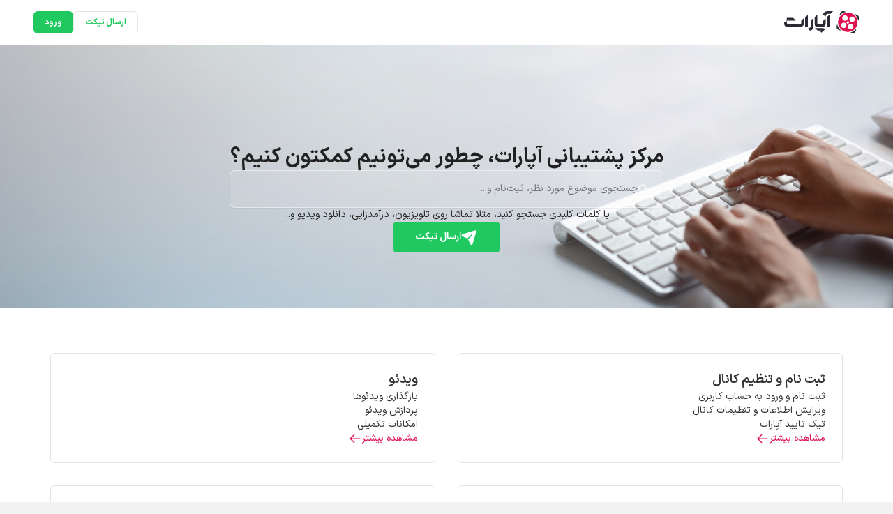

--- FILE ---
content_type: text/html; charset=UTF-8
request_url: https://support.aparat.com/kb/articles/151
body_size: 10401
content:
<!doctype html>
<html lang="en" dir='rtl'>
<head>
    <meta charset="utf-8" />
<meta http-equiv="X-UA-Compatible" content="IE=Edge,chrome=1" />
<meta name="viewport" content="width=device-width, initial-scale=1.0" />

<link rel="icon" href="https://attachments-us1-cloud-deskpro-com.s3.amazonaws.com/files/33291/63/62334STCHSAPPWKCPSDN0-icon-color-black-16px.png" type="image/png">

<script src="https://cdn.jsdelivr.net/npm/css-vars-ponyfill@2"></script>
<script src="https://cdn.jsdelivr.net/npm/promise-polyfill@8/dist/polyfill.min.js"></script>
<script src="https://cdn.jsdelivr.net/npm/whatwg-fetch@3.0.0/dist/fetch.umd.min.js"></script>
<script type="text/javascript">
  cssVars({
    onlyLegacy: true,
  })
</script>

<style type="text/css">
        body .as-no-dpui { display: block; }
    body .as-dpui { display: none; }
    body.with-dpui .as-no-dpui { display: none; }
    body.with-dpui .as-dpui { display: block; }
    body.with-js .with-dpx { visibility: hidden; }
    body.with-js .with-dpx { visibility: hidden; }
    .without-dpui .dpx-placeholder { display: none; }
    body.with-js.with-dpui.with-pageload-dpx-done .dpx-placeholder { display: none; }
    body.with-js.without-dpui.with-pageload-done .with-dpx { visibility: visible; }
    body.with-js.with-dpui.with-pageload-dpx-done .with-dpx { visibility: visible; }
    .dp-po .img-fluid, .dp-po .img-thumbnail { max-width: 100%; height: auto; }
    .dp-po .fas, .dp-po .far { visibility: hidden; }
    .fontawesome-i2svg-active .dp-po .fas, .fontawesome-i2svg-active .dp-po .far { visibility: visible; }
</style>

<script type="text/javascript">
/*! modernizr 3.2.0 (Custom Build) | MIT *
 * http://modernizr.com/download/?-blobconstructor-canvas-filereader-ie8compat-json-localstorage-notification-sessionstorage-svg !*/
!function(e,n,t){function o(e,n){return typeof e===n}function s(){var e,n,t,s,a,i,l;for(var d in c)if(c.hasOwnProperty(d)){if(e=[],n=c[d],n.name&&(e.push(n.name.toLowerCase()),n.options&&n.options.aliases&&n.options.aliases.length))for(t=0;t<n.options.aliases.length;t++)e.push(n.options.aliases[t].toLowerCase());for(s=o(n.fn,"function")?n.fn():n.fn,a=0;a<e.length;a++)i=e[a],l=i.split("."),1===l.length?Modernizr[l[0]]=s:(!Modernizr[l[0]]||Modernizr[l[0]]instanceof Boolean||(Modernizr[l[0]]=new Boolean(Modernizr[l[0]])),Modernizr[l[0]][l[1]]=s),r.push((s?"":"no-")+l.join("-"))}}function a(e){var n=d.className,t=Modernizr._config.classPrefix||"";if(f&&(n=n.baseVal),Modernizr._config.enableJSClass){var o=new RegExp("(^|\\s)"+t+"no-js(\\s|$)");n=n.replace(o,"$1"+t+"js$2")}Modernizr._config.enableClasses&&(n+=" "+t+e.join(" "+t),f?d.className.baseVal=n:d.className=n)}function i(){return"function"!=typeof n.createElement?n.createElement(arguments[0]):f?n.createElementNS.call(n,"http://www.w3.org/2000/svg",arguments[0]):n.createElement.apply(n,arguments)}var r=[],c=[],l={_version:"3.2.0",_config:{classPrefix:"",enableClasses:!0,enableJSClass:!0,usePrefixes:!0},_q:[],on:function(e,n){var t=this;setTimeout(function(){n(t[e])},0)},addTest:function(e,n,t){c.push({name:e,fn:n,options:t})},addAsyncTest:function(e){c.push({name:null,fn:e})}},Modernizr=function(){};Modernizr.prototype=l,Modernizr=new Modernizr,Modernizr.addTest("blobconstructor",function(){try{return!!new Blob}catch(e){return!1}},{aliases:["blob-constructor"]}),Modernizr.addTest("ie8compat",!e.addEventListener&&!!n.documentMode&&7===n.documentMode),Modernizr.addTest("json","JSON"in e&&"parse"in JSON&&"stringify"in JSON),Modernizr.addTest("notification","Notification"in e&&"permission"in e.Notification&&"requestPermission"in e.Notification),Modernizr.addTest("svg",!!n.createElementNS&&!!n.createElementNS("http://www.w3.org/2000/svg","svg").createSVGRect),Modernizr.addTest("filereader",!!(e.File&&e.FileList&&e.FileReader)),Modernizr.addTest("localstorage",function(){var e="modernizr";try{return localStorage.setItem(e,e),localStorage.removeItem(e),!0}catch(n){return!1}}),Modernizr.addTest("sessionstorage",function(){var e="modernizr";try{return sessionStorage.setItem(e,e),sessionStorage.removeItem(e),!0}catch(n){return!1}});var d=n.documentElement,f="svg"===d.nodeName.toLowerCase();Modernizr.addTest("canvas",function(){var e=i("canvas");return!(!e.getContext||!e.getContext("2d"))}),s(),a(r),delete l.addTest,delete l.addAsyncTest;for(var u=0;u<Modernizr._q.length;u++)Modernizr._q[u]();e.Modernizr=Modernizr}(window,document);
</script>

<script type="text/javascript">
  (function() {
    window.DP_LOAD_FN = window.DP_LOAD_FN || [];
    window.onDeskproReady = function(cb) {
      if (window.DP_PAGE_IS_READY) {
        cb();
      } else {
        window.DP_LOAD_FN.push(cb);
      }
    };

    window.DESKPRO_BASE_URL = '/';
    window.DESKPRO_ROOT_URL = 'https://support.aparat.com/';
    window.DESKPRO_LEGACY_WEB_URL = 'https://assets-us1-cloud.deskpro.com/build-21474838139/assets/web';
    window.DESKPRO_APP_ASSETS_URL = 'https://assets-us1-cloud.deskpro.com/build-21474838139/assets/pub/build';
    window.DESKPRO_MULTI_LANG = false;
    window.DESKPRO_LANG = 'fa';
    window.DESKPRO_LOCALE = 'fa';
    window.DESKPRO_ENABLED_LANGS = [{code: 'fa', title:'فارسی',flag:'locale_fa.png'}];
    window.DP_ASSET_URL = 'https://assets-us1-cloud.deskpro.com/build-21474838139/assets/web';
    window.DP_BASE_URL = '/';

    window.DESKPRO_USER_AVAILABLE = true;
    window.DESKPRO_USERSOURCES = [{"id":3,"text":"\u0648\u0631\u0648\u062f \u0628\u0627 \u062d\u0633\u0627\u0628 \u06a9\u0627\u0631\u0628\u0631\u06cc \u0622\u067e\u0627\u0631\u0627\u062a","icon":null,"classes":["button","auth","auth-one"]}];
    window.DESKPRO_HAS_LOGIN_FORM = true;
    window.DESKPRO_IS_FORGOT_PASSWORD_VISIBLE = true;
    window.DESKPRO_CAN_USE_TICKETS = false;
    window.DESKPRO_CAN_VIEW_TICKETS_LINK = true;
    window.DESKPRO_CAN_USE_ARTICLES = true;
    window.DESKPRO_CAN_USE_NEWS = false;
    window.DESKPRO_CAN_USE_DOWNLOADS = false;
    window.DESKPRO_CAN_USE_COMMUNITY = false;
    window.DESKPRO_CAN_USE_GUIDES = false;
    window.DESKPRO_CAN_USE_CHAT = true;
    window.PORTAL_MODE = 'normal';

    window.DESKPRO_PHRASES = {};
    window.DP_SET_PHRASES = function(p) {
      window.DESKPRO_PHRASES = p;
      if (window.PortalApp && window.PortalApp.phrases) {
        window.PortalApp.phrases.setPhrases(p);
      }
    };
    window.FontAwesomeConfig = {
      autoReplaceSvg: true
    };
  })();
</script>


<script type="text/javascript" src="https://assets-us1-cloud.deskpro.com/build-21474838139/assets/pub/build/DeskPRO_HelpcenterBundle.js" async="async"></script>

    <link rel="preload" href="https://assets-us1-cloud.deskpro.com/build-21474838139/assets/pub/build/DeskPRO_PortalBundle_helpcenter_vendors_style.css?cors_fix=1" as="style" />
    <link rel="stylesheet" href="https://assets-us1-cloud.deskpro.com/build-21474838139/assets/pub/build/DeskPRO_PortalBundle_helpcenter_vendors_style.css?cors_fix=1" media="print" onload="this.media='all'" />

<link href="https://assets-us1-cloud.deskpro.com/build-21474838139/assets/pub/build/DeskPRO/Bundle/PortalBundle/portal-style/style.css?cors_fix=1" rel="stylesheet" type="text/css" />
    <link href="/file.php/1329152RSQGKHXDQMQDQPK0/helpcenter-rtl.css?local=1" media="all" rel="stylesheet" type="text/css" />



    <title>آیا بعد از تأیید عضویت در سیستم درآمدزایی می‌توانم ویدئوهای بدون وب‌کم به اشتراک بگذارم؟ - مرکز آموزش / درآمدزایی / ثبت نام در سیستم - مرکز پشتیبانی آپارات</title>

  <meta name="generator" content="DeskPRO.Cloud DEV/1769683209" />
</head>
<body class="dp-Template  portal-mode-normal">
<a href="#main" class="screen-reader screen-reader-focusable">رد کردن تا محتوای اصلی</a>

<script>location = 'https://aparat.goposhti.com';</script><script type="text/javascript">
  (function() {
    document.body.className = document.body.className + ' with-js';

    // Features that determine if 'DPUI' can be enabled for this user
    window.WITH_DPUI =
      Modernizr && !Modernizr.ie8compat &&
      Modernizr.json &&
      Modernizr.blobconstructor
    ;

    if (window.WITH_DPUI) {
      document.body.className += ' with-dpui';
    } else {
      document.body.className += ' without-dpui';
    }

    if ("ontouchstart" in document.documentElement) {
      document.body.className += ' with-touch-device';
    } else {
      document.body.className += ' without-touch-device';
    }
  })();
</script>


<div>
    			<div class="full-header">
        <div class="dp-po">
    <header class="dp-po-header">
        <div class="container-fluid">
            <div class="d-flex flex-row">
								<div class="basic-links">
								                                            <a href="/" class="inline-logo">
                                            <span class="dp-po-logo">
                                                <img alt="مرکز پشتیبانی آپارات" src="https://attachments-us1-cloud-deskpro-com.s3.amazonaws.com/files/33291/63/62339PSYZHDZYNJRBATW0-5fe343d83a8a6_aparat-logo-3x.png" />
                                            </span>
                                        </a>
                                    									<a href="/">صفحه نخست</a>
									<a href="/new-ticket">ارسال تیکت</a>
									<a href="https://aparat.com">
										<span>بازگشت به آپارات</span>
										<img src="https://attachments-us1-cloud-deskpro-com.s3.amazonaws.com/files/33291/669/668114WHASMXZNXNBKDPG0-621b6f6130b6a_openInNew_icon.svg" />
									</a>
								</div>
                <div class="logo-section">
                    <div class="dp-po-brand-center">
                        <div class="dp-po-homelink d-none d-sm-block">
                                                            <a href="/">
                                    <span class="dp-po-logo">
                                        <img alt="مرکز پشتیبانی آپارات" src="https://attachments-us1-cloud-deskpro-com.s3.amazonaws.com/files/33291/63/62339PSYZHDZYNJRBATW0-5fe343d83a8a6_aparat-logo-3x.png" />
                                    </span>
                                </a>
                                                        <a href="/">
                                <span class="dp-po-brand-name text-truncate">مرکز پشتیبانی آپارات</span>
                            </a>
                        </div>
                        <!--
												<div class="dp-po-homelink d-block d-sm-none">
                            <a href="https://www.aparat.com/">
                                                                    <img alt="مرکز پشتیبانی آپارات" src="https://attachments-us1-cloud-deskpro-com.s3.amazonaws.com/files/33291/63/62334STCHSAPPWKCPSDN0-icon-color-black-16px.png" class="logo" />
                                                            </a>
                        </div>
												-->
                    </div>
                </div>
                <div class="flex-nowrap mr-auto">
                    <div class="dp-po-header-right">
                                                                                <!--<div class="dp-po-header-button">
                            <a href="/new-ticket" class="btn btn-primary">ارسال تیکت</a>
                        </div>-->
                            <div class="dp-po-user">
                    <a href="javascript:void(0)" class="dp-po-user-login" data-toggle="dropdown" aria-haspopup="true"
               aria-expanded="false" id="hc-top-login-btn">ورود</a>
            <div class="dropdown-menu dropdown-menu-right dp-po-user-dropdown" style="width: 350px; text-align:center;">
                                <h4 class="dropdown-item-text dp-po-user-dropdown-title" style="display: flex; justify-content:space-between;">اگر در آپارات ثبت نام نکردید از لینک روبرو وارد شوید <a href="/register">ثبت اطلاعات عضویت</a></h4>
                                <section class="dp-po-social-login" id="login-form-usersources">
                </section>
            </div>
            </div>
                    </div>

                </div>
            </div>
        </div>
    </header>
		<a href="https://aparat.com">
			<span>بازگشت به آپارات</span>
			<img src="https://attachments-us1-cloud-deskpro-com.s3.amazonaws.com/files/33291/669/668114WHASMXZNXNBKDPG0-621b6f6130b6a_openInNew_icon.svg" />
		</a>
</div>
        <aside class="dp-po">
    <section class="dp-po-search" style="">
			<div class="search-title">چطور می‌تونیم کمکتون کنیم؟</div>
			<form class="dp-po-search-form" method="GET" action="/search" id="helpcenter-omnisearch" autocomplete="off" role="search">
            <input type="search" id="omnisearch_input" class="omnisearch"  name="q" autocomplete="off" placeholder="پرسش خود را ابتدا جستجو کنید" />
                        <label for="omnisearch_input" aria-label="Submit Search"> <i class="dp-po-icon far fa-search"></i><span aria-hidden>Submit Search</span></label>
                    </form>
				<div class="search-description">با کلمات کلیدی جستجو کنید، مثلا بارگذاری ویدیو، افزایش بازدید، تماشای فیلم یا انتشار ویدیو</div>
    </section>
</aside>
        <div class="dp-po">
    <nav class="breadcrumb-outer" aria-label="breadcrumb">
        <div class="container d-flex align-items-center">
                            <div class="breadcrumb-image">
                    <a href="https://www.aparat.com/">
                        <img alt="مرکز پشتیبانی آپارات" src="https://attachments-us1-cloud-deskpro-com.s3.amazonaws.com/files/33291/63/62334STCHSAPPWKCPSDN0-icon-color-black-16px.png" class="logo" />
                    </a>
                </div>
                        <ol class="breadcrumb">
										<li class="breadcrumb-item">
												<i class="d-block d-md-none dp-po-icon fal fa-angle-right"></i>
												<a href="/">مرکز پشتیبانی</a>
										</li>
                                            <li data-url="/kb" class="breadcrumb-item ">
                            <i class="dp-po-icon fal fa-angle-right"></i>
                            <a href="/kb" class="dp-po-Breadcrumb-link">پایگاه دانش</a>
                        </li>
                                            <li data-url="/kb/dramdzayy" class="breadcrumb-item ">
                            <i class="dp-po-icon fal fa-angle-right"></i>
                            <a href="/kb/dramdzayy" class="dp-po-Breadcrumb-link">درآمدزایی</a>
                        </li>
                                            <li data-url="/kb/thbt-nam-dr-systm" class="breadcrumb-item ">
                            <i class="dp-po-icon fal fa-angle-right"></i>
                            <a href="/kb/thbt-nam-dr-systm" class="dp-po-Breadcrumb-link">ثبت نام در سیستم</a>
                        </li>
                                            <li data-url="/kb/articles/151" class="breadcrumb-item active ">
                            <i class="dp-po-icon fal fa-angle-right"></i>
                            <a href="/kb/articles/151" class="dp-po-Breadcrumb-link">آیا بعد از تأیید عضویت در سیستم درآمدزایی می‌توانم ویدئوهای بدون وب‌کم به اشتراک بگذارم؟</a>
                        </li>
                                </ol>
        </div>
    </nav>
</div>
			</div>
    
                    
                <div class="dp-po">
            <main id="main" tabindex="-1" class="dp-po-main dp-po-knowledgebase-article">
                <h1 class="aria-hide">آیا بعد از تأیید عضویت در سیستم درآمدزایی می‌توانم ویدئوهای بدون وب‌کم به اشتراک بگذارم؟ - مرکز آموزش / درآمدزایی / ثبت نام در سیستم - مرکز پشتیبانی آپارات</h1>
                <div class="container">
                                                <div class="row align-items-end">
        <div class="col-sm-12">
            <div class="dp-po-title">
                                <h1 class="dp-po-title-text">آیا بعد از تأیید عضویت در سیستم درآمدزایی می‌توانم ویدئوهای بدون وب‌کم به اشتراک بگذارم؟</h1>
            </div>
						
						        </div>
        <div class="col-sm-3">
            <div class="d-none d-sm-block">
                            </div>
        </div>
    </div>
    <div class="d-block d-sm-none">
        <div class="dp-po-post-mobile-area">
                        <a href="javascript:void(0)" data-toggle="modal" data-target="#postExtraMobile"><i class="far fa-ellipsis-v" title="menu"></i></a>
        </div>
    </div>

     <!-- Mobile Modal -->
    <div class="modal fade mobile-modal" id="postExtraMobile" tabindex="-1" role="dialog" aria-labelledby="postExtraMobile"
    aria-hidden="true">
        <div class="modal-dialog" role="document">
            <div class="modal-content">
                <div class="modal-header">
                    <button type="button" class="close" data-dismiss="modal" aria-label="Close">
                    <span aria-hidden="true">&times;</span>
                    </button>
                </div>
                <div class="modal-body">
                    <div class="dp-po-post-extra-mobile">
                        <ul class="dp-po-post-extra-mobile-list">
                                                        <li class="dp-po-post-extra-mobile-item">
                                <a href="javascript:window.print();" class="dp-po-post-extra-mobile-link"><i class="dp-po-icon fal fa-print"></i>
                                    چاپ
                                </a>
                            </li>
                            <li class="dp-po-post-extra-mobile-item">
                                <a href="/kb/articles/pdf/151" class="dp-po-post-extra-mobile-link" aria-label="دانلود  PDF - آیا بعد از تأیید عضویت در سیستم درآمدزایی می‌توانم ویدئوهای بدون وب‌کم به اشتراک بگذارم؟.pdf"><i class="dp-po-icon fal fa-file-pdf"></i>
                                    دانلود  PDF
                                </a>
                            </li>
                        </ul>
                    </div>
                </div>
            </div>
        </div>
    </div>

    <!-- Mobile Modal -->
    <div class="modal fade mobile-modal" id="postShareMobile" tabindex="-1" role="dialog" aria-labelledby="postShareMobile"
    aria-hidden="true">
        <div class="modal-dialog" role="document">
            <div class="modal-content">
            <div class="modal-header">
                <button type="button" class="close" data-dismiss="modal" aria-label="Close">
                <span aria-hidden="true">&times;</span>
                </button>
            </div>
            <div class="modal-body">
                <div class="dp-po-post-share-mobile">
                    <ul class="dp-po-post-share-mobile-list">
                                                                                                                    </ul>
                    <div class="dp-po-post-share-mobile-url">
                        <h3 class="dp-po-post-share-mobile-title">کپی شد</h3>
                        <input type="text" value="https://support.aparat.com/kb/articles/151" readonly>
                    </div>
                </div>

            </div>
            </div>
        </div>
    </div>



                                        <div class="row">
                                                    <div class="dp-po-col-9 dp-po-md-12 flex-grow-1">
                                    
    
    <div class="dp-po-post-content dp-po-block dpx-hc-kb-article-content">
        <p style="text-align: justify;"><span data-dp-pm-font-size="14px" style="font-size: 14px;">توجه داشته باشید که اضافه کردن تصویر با «وب‌کم» یا «دوربین» به ویدئوهای تولیدشده توسط دیگران، که به آن «ری‌اکت» می‌گویند، به هیچ عنوان تولید محتوا محسوب نمی‌شود. در وب‌سایت آپارات، استفاده از ری‌اکت غیرمجاز است.</span></p><p style="text-align: justify;"><span data-dp-pm-font-size="14px" style="font-size: 14px;">برای گیمرها، تنها درصورتی که تصویر خودشان همزمان با ویدئوی بازی نمایش داده شود، به عنوان تولیدکننده محتوا شناخته می‌شوند. تصویر وب‌کم باید همزمان با بازی تصویربرداری شود؛ در غیر این صورت، ویدئو به عنوان ری‌اکت در نظر گرفته می‌شود.</span></p><p style="text-align: justify;"><span data-dp-pm-font-size="14px" style="font-size: 14px;">توجه ویژه داشته باشید که تمامی ویدئوهای گیم‌پلی، آموزش گیم، و یا هر محتوایی مرتبط با گیم باید تصویر وب‌کم داشته باشند. اگر کارشناس کانال شما را بررسی کند و ویدئوی بدون وب‌کم مشاهده کند، ممکن است شما از برنامه درآمدزایی حذف شوید.</span></p><div data-callout="" data-callout-type="note" data-callout-title="" data-callout-icon="fas fa-fw fa-pen"><div class="callout-title"><i class="fas fa-fw fa-pen"></i>Note</div><div data-callout-content=""><p style="text-align: justify;"><strong><span data-dp-pm-font-size="14px" style="font-size: 14px;">نکته:</span></strong></p><ul><li><p style="text-align: justify;"><span data-dp-pm-font-size="14px" style="font-size: 14px;">حتی اگر ویدئویی که مغایر با قوانین درآمدزایی است را به اشتراک بگذارید و سپس آن را حذف کنید، این عمل همچنان خطا محسوب می‌شود.</span></p></li><li><p style="text-align: justify;"><span data-dp-pm-font-size="14px" style="font-size: 14px;">کانال شما پس از عضویت در سیستم کسب درآمد آپارات به طور مداوم توسط کارشناسان مورد بررسی قرار می‌گیرد. لذا تأیید شدن در سیستم به معنای امکان بارگذاری ویدئوهای مغایر با قوانین نیست و اگر نقض قوانین مشاهده شود، کانال شما از سیستم حذف خواهد شد.</span></p></li></ul></div></div><h4 style="text-align: justify;" id="اطلاعات_بیشتر">اطلاعات بیشتر</h4><p style="text-align: justify;"><span data-dp-pm-font-size="14px" style="font-size: 14px;">برای اطلاعات بیشتر درباره چگونگی محاسبه کسب درآمد در آپارات، </span><a href="https://support.aparat.com/kb/articles/article-66" title="اینجا" target="_blank" data-link-type="url">اینجا</a> <span data-dp-pm-font-size="14px" style="font-size: 14px;">کلیک کنید.<br>برای عضویت در برنامه درآمدزایی آپارات، </span><a href="https://www.aparat.com/income" title="اینجا" target="_blank" data-link-type="url">اینجا</a><span data-dp-pm-font-size="14px" style="font-size: 14px;"> کلیک کنید.</span></p>

            </div>


            <div class="dp-po-section dp-po-post-rating">
    <a href="#" data-href="/kb/articles/151/vote-up" class="btn btn-icon btn-outline-success post-link"> <i class="dp-po-icon far fa-check"></i>
        مفید بود </a>
    <a href="#" data-href="/kb/articles/151/vote-down" class="btn btn-icon btn-outline-danger post-link"> <i class="dp-po-icon far fa-times"></i>
        مفید نبود </a>
    </div>
    
    
                            </div>
                                            </div>
                </div>
            </main>
        </div>
            
    <div class="dp-po-overlay"></div>

    
<div class="full-footer">

	<img src="https://attachments-us1-cloud-deskpro-com.s3.amazonaws.com/files/33291/70/69493KBYQKXQYZMRJSSN0-5fe82ce31478e_group-683.png" srcset="https://attachments-us1-cloud-deskpro-com.s3.amazonaws.com/files/33291/70/69478YKGAMZJHCDSCZNH0-5fe82c115fc40_group-683-2x.png 2x" />

	<div class="content">
		
		<div class="foot-title">جوابتون رو پیدا نکردید؟</div>
		
		<p>اگر جواب خودتون رو پیدا نکردید کارشناسان ما آماده پاسخگویی به سوالاتتون هستند، کافیه بر روی دکمه زیر کلیک کرده و تیکت ارسال کنید.</p>
		
		<a href="/new-ticket" class="foot-button">ارسال تیکت</a>
		
	</div>
	
</div>

<div class="bottom-bar">

	<a href="/">صفحه نخست</a>
	<a href="/new-ticket">ارسال تیکت</a>

</div>        <script type="text/javascript">window.DP_ARTICLE_GLOSSARY = {"words":[],"defs":[]};</script>

    <div class="dp-po">
        <footer class="dp-po-footer">
            <div class="container">
                <div class="dp-po-footer-copyright">
                    <span class="dp-po-footer-powered">با کمک</span>
                    <a href="https://www.deskpro.com/" class="dp-po-footer-deskpro" target="_blank"><img
                                src="" alt="Deskpro" />
                    </a>
                </div>
            </div>
        </footer>
    </div>
</div>

<script type="text/javascript">
    (function(){
        document.body.className = document.body.className + ' with-pageload-done';
        if (window.WITH_DPUI) {
            window.setTimeout(function () {
                // fallback to make sure elements are displayed in case of a script error
                document.body.className = document.body.className + ' with-pageload-dpx-done';
            }, 4000);
        }
    })();
</script>
<script>
  (function() {
    function replaceSvgImages (img) {
      var imgURL = img.src;

      if (imgURL.match(/^data:/)) {
        if (window.atob) {
          var byteString = atob(imgURL.split(',')[1]);
          replaceSvgTag(img, byteString);
        }
      } else {
        fetch(imgURL + '?cors_fix=1', {mode: 'cors'}).then(function(response) {
          response.text().then(function (text) {
            replaceSvgTag(img, text);
          });
        });
      }
    }

    function replaceSvgTag(img, text) {
      var imgID = img.id;
      var imgClass = img.className;
      var parser = new DOMParser();
      var xmlDoc = parser.parseFromString(text, 'text/xml');

      // Get the SVG tag, ignore the rest
      var svg = xmlDoc.getElementsByTagName('svg')[0];

      if (typeof svg === 'undefined') {
        // Something went wrong
        console.warn('Invalid SVG: ' + img.src);
        return;
      }

      // Add replaced image's ID to the new SVG
      if (typeof imgID !== 'undefined') {
        svg.setAttribute('id', imgID);
      }
      // Add replaced image's classes to the new SVG
      if (typeof imgClass !== 'undefined') {
        svg.setAttribute('class', imgClass + ' replaced-svg');
      }

      // Remove any invalid XML tags as per http://validator.w3.org
      svg.removeAttribute('xmlns:a');

      // Check if the viewport is set, if the viewport is not set the SVG wont't scale.
      if (!svg.getAttribute('viewBox') && svg.getAttribute('height') && svg.getAttribute('width')) {
        svg.setAttribute('viewBox', '0 0 ' + svg.getAttribute('height') + ' ' + svg.getAttribute('width'));
      }

      // Replace image with new SVG
      img.parentNode.replaceChild(svg, img);
    }

    if (window.fetch && document.querySelectorAll) {
      if ('NodeList' in window && !NodeList.prototype.forEach) {
        NodeList.prototype.forEach = function (callback, thisArg) {
          thisArg = thisArg || window;
          for (var i = 0; i < this.length; i++) {
            callback.call(thisArg, this[i], i, this);
          }
        };
      }
      document.querySelectorAll('img[class$=svg]').forEach(function(img){
        replaceSvgImages(img);
      });
    }
  })();
</script>



<script type="text/javascript">
  
</script>

<script>(function(w,d,s,l,i){w[l]=w[l]||[];w[l].push({'gtm.start':
new Date().getTime(),event:'gtm.js'});var f=d.getElementsByTagName(s)[0],
j=d.createElement(s),dl=l!='dataLayer'?'&l='+l:'';j.async=true;j.src=
'https://www.googletagmanager.com/gtm.js?id='+i+dl;f.parentNode.insertBefore(j,f);
})(window,document,'script','dataLayer','GTM-WPR3HW7H');</script>
<!-- End Google Tag Manager -->

<script>
!function(t){t.dp_refresh_csrf_token=function(){var e="_dp_csrf_token",n=function t(e){for(var n=e+"=",r=document.cookie.split(";"),o=0;o<r.length;o++){for(var i=r[o];" "==i.charAt(0);)i=i.substring(1,i.length);if(0==i.indexOf(n))return i.substring(n.length,i.length)}return null}(e),r=/.*\[_dp_csrf_token\]*./;n||(n=(Math.random()+1).toString(36).substring(2,17)+(Math.random()+1).toString(36).substring(2,17),document.cookie=e+"="+n+"; path=/; "+("https:"===document.location.protocol?"SameSite=None; Secure;":""));for(var o=document.getElementsByTagName("input"),i=1;i<o.length;i++)"hidden"==o[i].getAttribute("type")&&o[i].getAttribute("name")&&o[i].getAttribute("name").match(r)&&(o[i].value=n);t.dp_get_csrf_token=function(){return n}},t.dp_refresh_csrf_token()}(window);
</script><script>
!function(){function t(t){for(var n=t+"=",e=document.cookie.split(";"),r=0;r<e.length;r++){for(var o=e[r];" "==o.charAt(0);)o=o.substring(1,o.length);if(0==o.indexOf(n))return o.substring(n.length,o.length)}return null}function n(t,n){for(var e="ABCDEFGHIJKLMNOPQRSTUVWXYZ0123456789".split(""),r=1===n?e:e.slice(0,26),o=1===n?36:26,i="";t-->0;)i+=r[Math.floor(Math.random()*o)];return i}var e="dp__v",r=t(e);r||(r=Math.ceil((new Date).getTime()/1e3/60)+"-"+n(8,1)+"-"+n(8,1)+"-"+n(6,1)+"-"+n(3,2),document.cookie=e+"="+r+"; path=/")}();
</script><script type="text/javascript">
var DP_PAGE_TYPE = 'deskpro.kb_view';
var DP_PAGE_ID   = '168';
var DP_DISABLE_DP__V_COOKIE = '';
</script><script type="text/javascript">/******/ (function(modules) { // webpackBootstrap
/******/ 	// The module cache
/******/ 	var installedModules = {};
/******/
/******/ 	// The require function
/******/ 	function __webpack_require__(moduleId) {
/******/
/******/ 		// Check if module is in cache
/******/ 		if(installedModules[moduleId]) {
/******/ 			return installedModules[moduleId].exports;
/******/ 		}
/******/ 		// Create a new module (and put it into the cache)
/******/ 		var module = installedModules[moduleId] = {
/******/ 			i: moduleId,
/******/ 			l: false,
/******/ 			exports: {}
/******/ 		};
/******/
/******/ 		// Execute the module function
/******/ 		modules[moduleId].call(module.exports, module, module.exports, __webpack_require__);
/******/
/******/ 		// Flag the module as loaded
/******/ 		module.l = true;
/******/
/******/ 		// Return the exports of the module
/******/ 		return module.exports;
/******/ 	}
/******/
/******/
/******/ 	// expose the modules object (__webpack_modules__)
/******/ 	__webpack_require__.m = modules;
/******/
/******/ 	// expose the module cache
/******/ 	__webpack_require__.c = installedModules;
/******/
/******/ 	// define getter function for harmony exports
/******/ 	__webpack_require__.d = function(exports, name, getter) {
/******/ 		if(!__webpack_require__.o(exports, name)) {
/******/ 			Object.defineProperty(exports, name, {
/******/ 				configurable: false,
/******/ 				enumerable: true,
/******/ 				get: getter
/******/ 			});
/******/ 		}
/******/ 	};
/******/
/******/ 	// getDefaultExport function for compatibility with non-harmony modules
/******/ 	__webpack_require__.n = function(module) {
/******/ 		var getter = module && module.__esModule ?
/******/ 			function getDefault() { return module['default']; } :
/******/ 			function getModuleExports() { return module; };
/******/ 		__webpack_require__.d(getter, 'a', getter);
/******/ 		return getter;
/******/ 	};
/******/
/******/ 	// Object.prototype.hasOwnProperty.call
/******/ 	__webpack_require__.o = function(object, property) { return Object.prototype.hasOwnProperty.call(object, property); };
/******/
/******/ 	// __webpack_public_path__
/******/ 	__webpack_require__.p = "/pub/build/";
/******/
/******/ 	// Load entry module and return exports
/******/ 	return __webpack_require__(__webpack_require__.s = 1046);
/******/ })
/************************************************************************/
/******/ ({

/***/ 1046:
/***/ (function(module, exports, __webpack_require__) {

"use strict";
!function(t,e,r){function n(t){!r.readyState||"complete"!==r.readyState&&"interactive"!==r.readyState?r.addEventListener?r.addEventListener("DOMContentLoaded",t):e.attachEvent&&e.attachEvent("onload",t):t()}function a(){if(i)return i;var t=/^\d{8,9}-[A-Z0-9]{8}-[A-Z0-9]{8}-[A-Z0-9]{6}-[A-Z]{3}$/;if(e.DP_VISITOR_ID&&e.DP_VISITOR_ID.match(t))return i=e.DP_VISITOR_ID;var n=r.cookie.match("(^|;)\\s*dp__v\\s*=\\s*([^;]+)");if(n=n?n.pop():null,n&&!n.match(t)&&(n=null),!n){n=function(){for(var t="".concat(Math.floor((new Date).getTime()/1e3/60),"-"),e="ABCDEFGHIJKLMNOPQRSTUVWXYZ0123456789",r="ABCDEFGHIJKLMNOPQRSTUVWXYZ",n=0;n<8;n+=1)t+=e.charAt(Math.floor(Math.random()*e.length));t+="-";for(var a=0;a<8;a+=1)t+=e.charAt(Math.floor(Math.random()*e.length));t+="-";for(var o=0;o<6;o+=1)t+=e.charAt(Math.floor(Math.random()*e.length));t+="-";for(var i=0;i<3;i+=1)t+=r.charAt(Math.floor(Math.random()*r.length));return t}();var a=new Date;a.setTime(a.getTime()+63072e6),e.DP_DISABLE_DP__V_COOKIE||(r.cookie="dp__v=".concat(n,";expires=").concat(a.toGMTString(),";path=/"))}return i=n,e.DP_VISITOR_ID=i,n}function o(t){var n=t||{},o=n.url||e.DP_PAGE_URL||e.location.href,i=n.title||e.DP_PAGE_TITLE||r.title||null,c=n.referrer||e.DP_PAGE_REFERRER||r.referrer||null,d=n.pageType||e.DP_PAGE_TYPE||"page",l=n.pageId||e.DP_PAGE_ID||"page",h=n.meta||e.DP_PAGE_META||{},p=a();return!h.pageTitle&&i&&(h.pageTitle=i),{url:o,pageTitle:i,referrer:c,pageType:d,pageId:l,meta:h,visitorId:p}}var i=null;!function(t,e){n(function(){var n=o(e),a=[];a.push("visitor_id=".concat(encodeURIComponent(n.visitorId))),a.push("url=".concat(encodeURIComponent(n.url))),n.referrer&&a.push("referrer=".concat(encodeURIComponent(n.referrer)));for(var i=n.meta,c=0,d=Object.keys(i);c<d.length;c++){var l=d[c];i[l]&&a.push("meta[".concat(encodeURIComponent(l),"]=").concat(encodeURIComponent(i[l])))}a=a.join("&");var h="".concat(t,"/dp/hit/").concat(n.pageType,"/").concat(n.pageId,".gif?").concat(a),p=r.createElement("img");p.setAttribute("src",h),p.setAttribute("role","presentation"),p.setAttribute("alt",""),p.setAttribute("width",1),p.setAttribute("height",1),p.setAttribute("style","position:absolute;bottom:0;left:0;width:1px;height:1px;overflow:hidden;border:none;margin:0;padding:0;"),r.body.appendChild(p)})}(t)}(window.DESKPRO_ROOT_URL.replace(/\/+$/, ''),window,document);

/***/ })

/******/ });</script></body>
</html>

--- FILE ---
content_type: text/html; charset=utf-8
request_url: https://aparat.goposhti.com/
body_size: 21699
content:
<!DOCTYPE html><html lang="fa" dir="rtl" class="iransansx_2db4dcd2-module__eWc8bq__variable filimo_3b00a079-module__EktEva__variable" data-theme="light"><head><meta charSet="utf-8"/><meta name="viewport" content="width=device-width, initial-scale=1, maximum-scale=1"/><link rel="stylesheet" href="/_next/static/chunks/29b756ba863c2cba.css" data-precedence="next"/><link rel="stylesheet" href="/_next/static/chunks/790a3b5b41a04b86.css" data-precedence="next"/><link rel="preload" as="script" fetchPriority="low" href="/_next/static/chunks/03d44b4f6c97398d.js"/><script src="/_next/static/chunks/866772057ba7714b.js" async=""></script><script src="/_next/static/chunks/daaf1d772a9e2552.js" async=""></script><script src="/_next/static/chunks/30ea11065999f7ac.js" async=""></script><script src="/_next/static/chunks/b64482687b357168.js" async=""></script><script src="/_next/static/chunks/turbopack-f9b3a826098bfd1f.js" async=""></script><script src="/_next/static/chunks/0f5c37c241e827ee.js" async=""></script><script src="/_next/static/chunks/6f91b30ae4bb784c.js" async=""></script><script src="/_next/static/chunks/5314ad8e746ac3d7.js" async=""></script><script src="/_next/static/chunks/76ca51889931d3b5.js" async=""></script><script src="/_next/static/chunks/eeec276928b5b0ee.js" async=""></script><script src="/_next/static/chunks/fde326fd15f69f39.js" async=""></script><script src="/_next/static/chunks/54bf90625267429b.js" async=""></script><script src="/_next/static/chunks/0899015e10271c83.js" async=""></script><script src="/_next/static/chunks/af3d595b19df1db1.js" async=""></script><script src="/_next/static/chunks/93d1d8256c10991a.js" async=""></script><meta name="next-size-adjust" content=""/><link rel="preload" href="/images/aparat/hero.jpg" as="image" fetchPriority="high"/><meta name="theme-color" content="#1da1f2"/><title>صفحه اصلی</title><meta name="description" content="سرویس پشتیبانی آپارات برای کاربران"/><link rel="icon" href="/icon.svg?icon.c8ba8fc2.svg" sizes="any" type="image/svg+xml"/><script src="/_next/static/chunks/a6dad97d9634a72d.js" noModule=""></script></head><body class="antialiased font-iran-sans-x min-h-dvh flex flex-col"><div hidden=""><!--$--><!--/$--></div><header style="--c-brand:223 15 80;--hero-text:33 33 33" class="flex flex-col items-center justify-between bg-base-10"><div class="top-bar bg-base-10 p-2 sm:p-4 flex items-center justify-center w-full"><div class="container flex items-center justify-between w-full"><a class="flex items-center gap-2 min-w-0" href="/"><img alt="مرکز پشتیبانی آپارات" loading="lazy" width="100" height="32" decoding="async" data-nimg="1" class="flex-shrink-0 w-auto h-[32px]" style="color:transparent" src="/images/brand/aparat.full.svg"/></a><div class="flex items-center gap-2 sm:gap-4 flex-shrink-0"><a href="/ticket/create"><button class="inline-flex items-center justify-center gap-2 whitespace-nowrap font-semibold transition-colors focus-visible:outline-none focus-visible:ring-1 focus-visible:ring-ring disabled:pointer-events-none disabled:opacity-50 border bg-transparent hover:bg-opacity-5 data-[variant=default]:bg-green data-[variant=default]:hover:bg-green-shade data-[variant=outline]:border-c-x/10 data-[variant=outline]:text-green data-[variant=outline]:hover:bg-green/5 data-[variant=outline]:hover:border-green/10 data-[variant=hollow]:bg-green/10 data-[variant=hollow]:text-green data-[variant=hollow]:hover:bg-green/20 h-8 px-4 py-1.5 text-xs rounded-md" data-variant="outline">ارسال تیکت</button></a><a href="/login"><button class="inline-flex items-center justify-center gap-2 whitespace-nowrap font-semibold transition-colors focus-visible:outline-none focus-visible:ring-1 focus-visible:ring-ring disabled:pointer-events-none disabled:opacity-50 bg-brand text-white hover:bg-brand-shade data-[variant=default]:bg-green data-[variant=default]:hover:bg-green-shade data-[variant=outline]:border-c-x/10 data-[variant=outline]:text-green data-[variant=outline]:hover:bg-green/5 data-[variant=outline]:hover:border-green/10 data-[variant=hollow]:bg-green/10 data-[variant=hollow]:text-green data-[variant=hollow]:hover:bg-green/20 h-8 px-4 py-1.5 text-xs rounded-md" data-variant="default">ورود</button></a></div></div></div><div class="bg-[#262626] bg-no-repeat bg-cover p-4 py-16 sm:p-8 sm:py-20 lg:p-20 lg:pt-36 flex items-center justify-center w-full" style="background-image:url(/images/aparat/hero.jpg)"><div class="container flex items-center flex-col gap-4 sm:gap-6 lg:gap-8 justify-between"><div class="flex flex-col items-center gap-4 sm:gap-6 text-hero-text text-center"><h1 class="text-xl sm:text-2xl lg:text-3xl font-semibold leading-tight">مرکز پشتیبانی <!-- -->آپارات<!-- -->، چطور می‌تونیم کمکتون کنیم؟</h1><div class="relative max-w-[680px] w-full"><div tabindex="-1" data-slot="command" class="text-popover-foreground flex h-full w-full flex-col overflow-hidden rounded-lg border border-base-10/50 bg-base-10/10 shadow-sm z-50 p-s" cmdk-root=""><label cmdk-label="" for="radix-_R_4q5ivbH2_" id="radix-_R_4q5ivbH1_" style="position:absolute;width:1px;height:1px;padding:0;margin:-1px;overflow:hidden;clip:rect(0, 0, 0, 0);white-space:nowrap;border-width:0"></label><div data-slot="command-input-wrapper" class="flex h-9 items-center gap-4 px-3"><svg xmlns="http://www.w3.org/2000/svg" width="1em" height="1em" fill="currentColor" viewBox="0 0 256 256" class="size-4 shrink-0 text-c-x-10"><path d="M229.66,218.34l-50.07-50.06a88.11,88.11,0,1,0-11.31,11.31l50.06,50.07a8,8,0,0,0,11.32-11.32ZM40,112a72,72,0,1,1,72,72A72.08,72.08,0,0,1,40,112Z"></path></svg><input data-slot="command-input" class="placeholder:text-muted-foreground flex w-full rounded-md text-sm outline-none disabled:cursor-not-allowed disabled:opacity-50 bg-transparent border-0 text-hero-text" placeholder="جستجوی موضوع مورد نظر، ثبت‌نام و..." open="" cmdk-input="" autoComplete="off" autoCorrect="off" spellCheck="false" aria-autocomplete="list" role="combobox" aria-expanded="true" aria-controls="radix-_R_4q5ivb_" aria-labelledby="radix-_R_4q5ivbH1_" id="radix-_R_4q5ivbH2_" type="text" value=""/></div></div></div><p class="text-xs sm:text-sm text-hero-text max-w-lg">با کلمات کلیدی جستجو کنید، مثلا تماشا روی تلویزیون، درآمدزایی، دانلود ویدیو و...</p></div><div class="flex items-center gap-2 sm:gap-4 flex-wrap justify-center"><a href="/ticket/create"><button class="inline-flex items-center justify-center gap-2 whitespace-nowrap text-sm font-semibold transition-colors focus-visible:outline-none focus-visible:ring-1 focus-visible:ring-ring disabled:pointer-events-none disabled:opacity-50 bg-brand text-white hover:bg-brand-shade data-[variant=default]:bg-green data-[variant=default]:hover:bg-green-shade data-[variant=outline]:border-c-x/10 data-[variant=outline]:text-green data-[variant=outline]:hover:bg-green/5 data-[variant=outline]:hover:border-green/10 data-[variant=hollow]:bg-green/10 data-[variant=hollow]:text-green data-[variant=hollow]:hover:bg-green/20 h-11 px-8 py-2.5 rounded-md w-full sm:w-auto" data-variant="default"><svg xmlns="http://www.w3.org/2000/svg" width="24" height="24" fill="currentColor" viewBox="0 0 256 256"><path d="M231.4,44.34s0,.1,0,.15l-58.2,191.94a15.88,15.88,0,0,1-14,11.51q-.69.06-1.38.06a15.86,15.86,0,0,1-14.42-9.15L107,164.15a4,4,0,0,1,.77-4.58l57.92-57.92a8,8,0,0,0-11.31-11.31L96.43,148.26a4,4,0,0,1-4.58.77L17.08,112.64a16,16,0,0,1,2.49-29.8l191.94-58.2.15,0A16,16,0,0,1,231.4,44.34Z"></path></svg>ارسال تیکت</button></a></div></div></div></header><div></div><div style="--c-brand:223 15 80;--hero-text:33 33 33" class="flex flex-col items-center grow p-4 sm:p-6 lg:p-2xl py-8 sm:py-12 lg:py-5xl bg-base-10 min-h-[50dvh]"><div class="flex-1 container"><!--$?--><template id="B:0"></template><div class="grid grid-cols-1 gap-8 md:grid-cols-2 2xl:grid-cols-3"><div class="p-4 border border-base-30 rounded-md flex gap-l flex-col"><div class="animate-pulse rounded-md bg-primary/10 h-6 w-40"></div><div class="flex flex-col gap-l text-sm grow"><div class="flex items-center gap-2"><div class="animate-pulse rounded-md bg-primary/10 h-4 flex-1"></div><div class="animate-pulse rounded-md bg-primary/10 h-4 w-4"></div></div><div class="flex items-center gap-2"><div class="animate-pulse rounded-md bg-primary/10 h-4 flex-1"></div><div class="animate-pulse rounded-md bg-primary/10 h-4 w-4"></div></div><div class="flex items-center gap-2"><div class="animate-pulse rounded-md bg-primary/10 h-4 flex-1"></div><div class="animate-pulse rounded-md bg-primary/10 h-4 w-4"></div></div></div><div class="flex items-center gap-2 text-sm"><div class="animate-pulse rounded-md bg-primary/10 h-4 w-20"></div><div class="animate-pulse rounded-md bg-primary/10 h-4 w-4"></div></div></div><div class="p-4 border border-base-30 rounded-md flex gap-l flex-col"><div class="animate-pulse rounded-md bg-primary/10 h-6 w-40"></div><div class="flex flex-col gap-l text-sm grow"><div class="flex items-center gap-2"><div class="animate-pulse rounded-md bg-primary/10 h-4 flex-1"></div><div class="animate-pulse rounded-md bg-primary/10 h-4 w-4"></div></div><div class="flex items-center gap-2"><div class="animate-pulse rounded-md bg-primary/10 h-4 flex-1"></div><div class="animate-pulse rounded-md bg-primary/10 h-4 w-4"></div></div></div><div class="flex items-center gap-2 text-sm"><div class="animate-pulse rounded-md bg-primary/10 h-4 w-20"></div><div class="animate-pulse rounded-md bg-primary/10 h-4 w-4"></div></div></div><div class="p-4 border border-base-30 rounded-md flex gap-l flex-col"><div class="animate-pulse rounded-md bg-primary/10 h-6 w-40"></div><div class="flex flex-col gap-l text-sm grow"><div class="flex items-center gap-2"><div class="animate-pulse rounded-md bg-primary/10 h-4 flex-1"></div><div class="animate-pulse rounded-md bg-primary/10 h-4 w-4"></div></div><div class="flex items-center gap-2"><div class="animate-pulse rounded-md bg-primary/10 h-4 flex-1"></div><div class="animate-pulse rounded-md bg-primary/10 h-4 w-4"></div></div></div><div class="flex items-center gap-2 text-sm"><div class="animate-pulse rounded-md bg-primary/10 h-4 w-20"></div><div class="animate-pulse rounded-md bg-primary/10 h-4 w-4"></div></div></div><div class="p-4 border border-base-30 rounded-md flex gap-l flex-col"><div class="animate-pulse rounded-md bg-primary/10 h-6 w-40"></div><div class="flex flex-col gap-l text-sm grow"><div class="flex items-center gap-2"><div class="animate-pulse rounded-md bg-primary/10 h-4 flex-1"></div><div class="animate-pulse rounded-md bg-primary/10 h-4 w-4"></div></div><div class="flex items-center gap-2"><div class="animate-pulse rounded-md bg-primary/10 h-4 flex-1"></div><div class="animate-pulse rounded-md bg-primary/10 h-4 w-4"></div></div><div class="flex items-center gap-2"><div class="animate-pulse rounded-md bg-primary/10 h-4 flex-1"></div><div class="animate-pulse rounded-md bg-primary/10 h-4 w-4"></div></div></div><div class="flex items-center gap-2 text-sm"><div class="animate-pulse rounded-md bg-primary/10 h-4 w-20"></div><div class="animate-pulse rounded-md bg-primary/10 h-4 w-4"></div></div></div></div><!--/$--></div></div><footer class="flex flex-col items-center justify-between gap-4 sm:gap-6 lg:gap-8 p-4 sm:p-6 lg:p-8 bg-[#262626] bg-no-repeat bg-cover" style="--c-brand:223 15 80;--hero-text:33 33 33;background-image:url(/images/filimo/footer.png)"><div class="flex container items-center gap-2"><div class="flex items-center grow py-4 sm:py-6 lg:py-2xl px-4 sm:px-6 lg:px-3xl bg-c/10 rounded-xl border border-c/10 backdrop-blur-sm gap-4 sm:gap-6 lg:gap-2xl flex-col sm:flex-row md:flex-row justify-center"><img alt="b2b banner" loading="lazy" width="113" height="63" decoding="async" data-nimg="1" class="flex-shrink-0" style="color:transparent" srcSet="/_next/image?url=%2Fimages%2Faparat%2Ffooter-banner.png&amp;w=128&amp;q=75 1x, /_next/image?url=%2Fimages%2Faparat%2Ffooter-banner.png&amp;w=256&amp;q=75 2x" src="/_next/image?url=%2Fimages%2Faparat%2Ffooter-banner.png&amp;w=256&amp;q=75"/><div class="flex flex-col gap-2 sm:gap-4 grow text-center sm:text-right"><h4 class="text-c-x-10 font-semibold text-sm sm:text-base">شرایط و مقررات استفاده از آپارات</h4><span class="text-xs sm:text-sm text-c-x-30">برای داشتن تجربه‌ای بهتر و  امن‌تر، لطفا پیش از فعالیت در آپارات، این قوانین را مطالعه کنید.</span></div><a class="w-full sm:w-auto flex-shrink-0" href="https://www.aparat.com/community-guideline"><button class="inline-flex items-center justify-center gap-2 whitespace-nowrap font-semibold transition-colors focus-visible:outline-none focus-visible:ring-1 focus-visible:ring-ring disabled:pointer-events-none disabled:opacity-50 bg-brand text-white hover:bg-brand-shade data-[variant=default]:bg-c-x/90 data-[variant=default]:hover:bg-c-20 data-[variant=default]:text-c-x-10 data-[variant=outline]:border-c-x/10 data-[variant=outline]:text-c-20 data-[variant=outline]:hover:bg-c-x/10 data-[variant=outline]:hover:border-c-x/10 data-[variant=hollow]:bg-c-x/10 data-[variant=hollow]:text-c-20 data-[variant=hollow]:hover:bg-c-x/20 px-xl py-ms rounded-md w-full sm:w-auto text-xs sm:text-sm" data-variant="default">مشاهده قوانین<svg xmlns="http://www.w3.org/2000/svg" width="20" height="20" fill="currentColor" viewBox="0 0 256 256"><path d="M224,128a8,8,0,0,1-8,8H59.31l58.35,58.34a8,8,0,0,1-11.32,11.32l-72-72a8,8,0,0,1,0-11.32l72-72a8,8,0,0,1,11.32,11.32L59.31,120H216A8,8,0,0,1,224,128Z"></path></svg></button></a></div></div><div class="flex container items-stretch gap-4 sm:gap-6 lg:gap-8 [&amp;_svg]:p-[6px] [&amp;&gt;div]:px-3 [&amp;&gt;div]:py-3 sm:[&amp;&gt;div]:px-4 sm:[&amp;&gt;div]:py-4 lg:[&amp;&gt;div]:px-6 lg:[&amp;&gt;div]:py-4 [&amp;&gt;div]:border-base-x-40 [&amp;&gt;div]:rounded-xl [&amp;&gt;div]:border [&amp;&gt;div]:flex [&amp;&gt;div]:flex-col [&amp;&gt;div]:gap-2 sm:[&amp;&gt;div]:gap-3 lg:[&amp;&gt;div]:gap-4 [&amp;&gt;div]:grow flex-col sm:flex-row"><div><div class="flex gap-2 sm:gap-3 items-center"><svg xmlns="http://www.w3.org/2000/svg" width="28" height="28" fill="currentColor" viewBox="0 0 256 256" class="text-brand bg-base-x-40 rounded-md sm:w-8 sm:h-8"><path d="M224,48H32a8,8,0,0,0-8,8V192a16,16,0,0,0,16,16H216a16,16,0,0,0,16-16V56A8,8,0,0,0,224,48Zm-96,85.15L52.57,64H203.43ZM98.71,128,40,181.81V74.19Zm11.84,10.85,12,11.05a8,8,0,0,0,10.82,0l12-11.05,58,53.15H52.57ZM157.29,128,216,74.18V181.82Z"></path></svg><span class="text-c-x-10 font-semibold text-sm sm:text-base">درخواست پشتیبانی از طریق ایمیل</span></div><p class="text-xs sm:text-sm text-c-x-30">لطفاً پیش از ارسال ایمیل، ابتدا پرسش‌‌های متداول را مشاهده کنید، درصورتی که پاسخ سوالات خود را پیدا نکردید با ما از طریق ایمیل در ارتباط باشید.</p><p class="text-left text-c-x-10 text-sm sm:text-base" dir="ltr"><a href="mailto:info@aparat.com">info@aparat.com</a></p></div></div><div class="flex container items-center justify-center gap-2 text-c-x-30 [&amp;&gt;a:hover]:text-c-x-20"><a target="_blank" href="https://x.com/aparatcom"><svg xmlns="http://www.w3.org/2000/svg" width="18" height="18" fill="currentColor" viewBox="0 0 256 256"><path d="M215,219.85a8,8,0,0,1-7,4.15H160a8,8,0,0,1-6.75-3.71l-40.49-63.63L53.92,221.38a8,8,0,0,1-11.84-10.76l61.77-68L41.25,44.3A8,8,0,0,1,48,32H96a8,8,0,0,1,6.75,3.71l40.49,63.63,58.84-64.72a8,8,0,0,1,11.84,10.76l-61.77,67.95,62.6,98.38A8,8,0,0,1,215,219.85Z"></path></svg></a><a target="_blank" href="https://t.me/Aparat_Channel"><svg xmlns="http://www.w3.org/2000/svg" width="18" height="18" fill="currentColor" viewBox="0 0 256 256"><path d="M228.88,26.19a9,9,0,0,0-9.16-1.57L17.06,103.93a14.22,14.22,0,0,0,2.43,27.21L72,141.45V200a15.92,15.92,0,0,0,10,14.83,15.91,15.91,0,0,0,17.51-3.73l25.32-26.26L165,220a15.88,15.88,0,0,0,10.51,4,16.3,16.3,0,0,0,5-.79,15.85,15.85,0,0,0,10.67-11.63L231.77,35A9,9,0,0,0,228.88,26.19ZM175.53,208,92.85,135.5l119-85.29Z"></path></svg></a><a target="_blank" href="https://www.linkedin.com/showcase/aparat/"><svg xmlns="http://www.w3.org/2000/svg" width="18" height="18" fill="currentColor" viewBox="0 0 256 256"><path d="M216,24H40A16,16,0,0,0,24,40V216a16,16,0,0,0,16,16H216a16,16,0,0,0,16-16V40A16,16,0,0,0,216,24ZM96,176a8,8,0,0,1-16,0V112a8,8,0,0,1,16,0ZM88,96a12,12,0,1,1,12-12A12,12,0,0,1,88,96Zm96,80a8,8,0,0,1-16,0V140a20,20,0,0,0-40,0v36a8,8,0,0,1-16,0V112a8,8,0,0,1,15.79-1.78A36,36,0,0,1,184,140Z"></path></svg></a><a target="_blank" href="https://www.instagram.com/aparatcom.official/"><svg xmlns="http://www.w3.org/2000/svg" width="18" height="18" fill="currentColor" viewBox="0 0 256 256"><path d="M176,24H80A56.06,56.06,0,0,0,24,80v96a56.06,56.06,0,0,0,56,56h96a56.06,56.06,0,0,0,56-56V80A56.06,56.06,0,0,0,176,24ZM128,176a48,48,0,1,1,48-48A48.05,48.05,0,0,1,128,176Zm60-96a12,12,0,1,1,12-12A12,12,0,0,1,188,80Zm-28,48a32,32,0,1,1-32-32A32,32,0,0,1,160,128Z"></path></svg></a></div></footer><section aria-label="Notifications alt+T" tabindex="-1" aria-live="polite" aria-relevant="additions text" aria-atomic="false"></section><script>requestAnimationFrame(function(){$RT=performance.now()});</script><script src="/_next/static/chunks/03d44b4f6c97398d.js" id="_R_" async=""></script><div hidden id="S:0"><template id="P:1"></template><!--$--><!--/$--></div><script>(self.__next_f=self.__next_f||[]).push([0])</script><script>self.__next_f.push([1,"1:\"$Sreact.fragment\"\n2:I[39756,[\"/_next/static/chunks/0f5c37c241e827ee.js\",\"/_next/static/chunks/6f91b30ae4bb784c.js\"],\"default\"]\n3:I[60505,[\"/_next/static/chunks/5314ad8e746ac3d7.js\"],\"default\"]\n4:I[37457,[\"/_next/static/chunks/0f5c37c241e827ee.js\",\"/_next/static/chunks/6f91b30ae4bb784c.js\"],\"default\"]\n7:I[97367,[\"/_next/static/chunks/0f5c37c241e827ee.js\",\"/_next/static/chunks/6f91b30ae4bb784c.js\"],\"OutletBoundary\"]\n8:\"$Sreact.suspense\"\n10:I[68027,[],\"default\"]\n11:I[97367,[\"/_next/static/chunks/0f5c37c241e827ee.js\",\"/_next/static/chunks/6f91b30ae4bb784c.js\"],\"ViewportBoundary\"]\n13:I[97367,[\"/_next/static/chunks/0f5c37c241e827ee.js\",\"/_next/static/chunks/6f91b30ae4bb784c.js\"],\"MetadataBoundary\"]\n16:I[18465,[\"/_next/static/chunks/76ca51889931d3b5.js\",\"/_next/static/chunks/eeec276928b5b0ee.js\",\"/_next/static/chunks/fde326fd15f69f39.js\",\"/_next/static/chunks/54bf90625267429b.js\",\"/_next/static/chunks/0899015e10271c83.js\"],\"Toaster\"]\n17:I[74373,[\"/_next/static/chunks/76ca51889931d3b5.js\",\"/_next/static/chunks/eeec276928b5b0ee.js\",\"/_next/static/chunks/fde326fd15f69f39.js\",\"/_next/static/chunks/54bf90625267429b.js\",\"/_next/static/chunks/0899015e10271c83.js\"],\"UserProvider\"]\n18:I[22016,[\"/_next/static/chunks/76ca51889931d3b5.js\",\"/_next/static/chunks/eeec276928b5b0ee.js\",\"/_next/static/chunks/fde326fd15f69f39.js\",\"/_next/static/chunks/54bf90625267429b.js\",\"/_next/static/chunks/0899015e10271c83.js\",\"/_next/static/chunks/af3d595b19df1db1.js\"],\"\"]\n19:I[5500,[\"/_next/static/chunks/76ca51889931d3b5.js\",\"/_next/static/chunks/eeec276928b5b0ee.js\",\"/_next/static/chunks/fde326fd15f69f39.js\",\"/_next/static/chunks/54bf90625267429b.js\",\"/_next/static/chunks/0899015e10271c83.js\"],\"Image\"]\n1a:I[27037,[\"/_next/static/chunks/76ca51889931d3b5.js\",\"/_next/static/chunks/eeec276928b5b0ee.js\",\"/_next/static/chunks/fde326fd15f69f39.js\",\"/_next/static/chunks/54bf90625267429b.js\",\"/_next/static/chunks/0899015e10271c83.js\"],\"UserData\"]\n1c:I[30089,[\"/_next/static/chunks/76ca51889931d3b5.js\",\"/_next/static/chunks/eeec276928b5b0ee.js\",\"/_next/static/chunks/fde326fd15f69f39.js\",\"/_next/static/chunks/54bf90625267429b.js\",\"/_next/static/chunks/0899015e10271c83.js\"],\"default\"]\n1d:I[25386,[\"/_next/static/chunks/76ca51889931d3b5.js\",\"/_next/static/chunks/eeec276928b5b0ee.js\",\"/_next/static/chunks/fde326fd15f69f39.js\",\"/_next/static/chunks/54bf90625267429b.js\",\"/_next/static/chunks/0899015e10271c83.js\",\"/_next/static/chunks/93d1d8256c10991a.js\"],\"default\"]\n20:I[9053,[\"/_next/static/chunks/76ca51889931d3b5.js\",\"/_next/static/chunks/eeec276928b5b0ee.js\",\"/_next/static/chunks/fde326fd15f69f39.js\",\"/_next/static/chunks/54bf90625267429b.js\",\"/_next/static/chunks/0899015e10271c83.js\"],\"SuggestionInput\"]\n23:I[27201,[\"/_next/static/chunks/0f5c37c241e827ee.js\",\"/_next/static/chunks/6f91b30ae4bb784c.js\"],\"IconMark\"]\n:HL[\"/_next/static/chunks/29b756ba863c2cba.css\",\"style\"]\n:HL[\"/_next/static/chunks/790a3b5b41a04b86.css\",\"style\"]\n:HL[\"/_next/static/media/FilimoDemoVariableVF-s.p.e23328d8.woff2\",\"font\",{\"crossOrigin\":\"\",\"type\":\"font/woff2\"}]\n:HL[\"/_next/static/media/IRANSansX_Bold-s.p.16496c0e.woff2\",\"font\",{\"crossOrigin\":\"\",\"type\":\"font/woff2\"}]\n:HL[\"/_next/static/media/IRANSansX_Bold-s.p.442288af.woff\",\"font\",{\"crossOrigin\":\"\",\"type\":\"font/woff\"}]\n:HL[\"/_next/static/media/IRANSansX_Regular-s.p.51bee427.woff2\",\"font\",{\"crossOrigin\":\"\",\"type\":\"font/woff2\"}]\n:HL[\"/_next/static/media/IRANSansX_Regular-s.p.c4fa1fba.woff\",\"font\",{\"crossOrigin\":\"\",\"type\":\"font/woff\"}]\n:HL[\"/_next/static/media/YekanBakhFaNum_Bold-s.p.6b7c79e4.woff2\",\"font\",{\"crossOrigin\":\"\",\"type\":\"font/woff2\"}]\n:HL[\"/_next/static/media/YekanBakhFaNum_Bold-s.p.f7cd9aa7.woff\",\"font\",{\"crossOrigin\":\"\",\"type\":\"font/woff\"}]\n:HL[\"/_next/static/media/YekanBakhFaNum_Regular-s.p.2a1b9d8a.woff2\",\"font\",{\"crossOrigin\":\"\",\"type\":\"font/woff2\"}]\n:HL[\"/_next/static/media/YekanBakhFaNum_Regular-s.p.9b7e3ecb.woff\",\"font\",{\"crossOrigin\":\"\",\"type\":\"font/woff\"}]\n:HL[\"/images/aparat/hero.jpg\",\"image\",{\"fetchPriority\":\"high\"}]\n"])</script><script>self.__next_f.push([1,"0:{\"P\":null,\"b\":\"iHEo-siTWJf4lVanugC3j\",\"c\":[\"\",\"\"],\"q\":\"\",\"i\":false,\"f\":[[[\"\",{\"children\":[\"(with-header)\",{\"children\":[\"__PAGE__\",{}]},\"$undefined\",\"$undefined\",true]}],[[\"$\",\"$1\",\"c\",{\"children\":[null,[\"$\",\"$L2\",null,{\"parallelRouterKey\":\"children\",\"error\":\"$3\",\"errorStyles\":[],\"errorScripts\":[[\"$\",\"script\",\"script-0\",{\"src\":\"/_next/static/chunks/5314ad8e746ac3d7.js\",\"async\":true}]],\"template\":[\"$\",\"$L4\",null,{}],\"templateStyles\":\"$undefined\",\"templateScripts\":\"$undefined\",\"notFound\":[[[\"$\",\"title\",null,{\"children\":\"404: This page could not be found.\"}],[\"$\",\"div\",null,{\"style\":{\"fontFamily\":\"system-ui,\\\"Segoe UI\\\",Roboto,Helvetica,Arial,sans-serif,\\\"Apple Color Emoji\\\",\\\"Segoe UI Emoji\\\"\",\"height\":\"100vh\",\"textAlign\":\"center\",\"display\":\"flex\",\"flexDirection\":\"column\",\"alignItems\":\"center\",\"justifyContent\":\"center\"},\"children\":[\"$\",\"div\",null,{\"children\":[[\"$\",\"style\",null,{\"dangerouslySetInnerHTML\":{\"__html\":\"body{color:#000;background:#fff;margin:0}.next-error-h1{border-right:1px solid rgba(0,0,0,.3)}@media (prefers-color-scheme:dark){body{color:#fff;background:#000}.next-error-h1{border-right:1px solid rgba(255,255,255,.3)}}\"}}],[\"$\",\"h1\",null,{\"className\":\"next-error-h1\",\"style\":{\"display\":\"inline-block\",\"margin\":\"0 20px 0 0\",\"padding\":\"0 23px 0 0\",\"fontSize\":24,\"fontWeight\":500,\"verticalAlign\":\"top\",\"lineHeight\":\"49px\"},\"children\":404}],[\"$\",\"div\",null,{\"style\":{\"display\":\"inline-block\"},\"children\":[\"$\",\"h2\",null,{\"style\":{\"fontSize\":14,\"fontWeight\":400,\"lineHeight\":\"49px\",\"margin\":0},\"children\":\"This page could not be found.\"}]}]]}]}]],[]],\"forbidden\":\"$undefined\",\"unauthorized\":\"$undefined\"}]]}],{\"children\":[[\"$\",\"$1\",\"c\",{\"children\":[[[\"$\",\"link\",\"0\",{\"rel\":\"stylesheet\",\"href\":\"/_next/static/chunks/29b756ba863c2cba.css\",\"precedence\":\"next\",\"crossOrigin\":\"$undefined\",\"nonce\":\"$undefined\"}],[\"$\",\"link\",\"1\",{\"rel\":\"stylesheet\",\"href\":\"/_next/static/chunks/790a3b5b41a04b86.css\",\"precedence\":\"next\",\"crossOrigin\":\"$undefined\",\"nonce\":\"$undefined\"}],[\"$\",\"script\",\"script-0\",{\"src\":\"/_next/static/chunks/76ca51889931d3b5.js\",\"async\":true,\"nonce\":\"$undefined\"}],[\"$\",\"script\",\"script-1\",{\"src\":\"/_next/static/chunks/eeec276928b5b0ee.js\",\"async\":true,\"nonce\":\"$undefined\"}],[\"$\",\"script\",\"script-2\",{\"src\":\"/_next/static/chunks/fde326fd15f69f39.js\",\"async\":true,\"nonce\":\"$undefined\"}],[\"$\",\"script\",\"script-3\",{\"src\":\"/_next/static/chunks/54bf90625267429b.js\",\"async\":true,\"nonce\":\"$undefined\"}],[\"$\",\"script\",\"script-4\",{\"src\":\"/_next/static/chunks/0899015e10271c83.js\",\"async\":true,\"nonce\":\"$undefined\"}]],\"$L5\"]}],{\"children\":[[\"$\",\"$1\",\"c\",{\"children\":[\"$L6\",[[\"$\",\"script\",\"script-0\",{\"src\":\"/_next/static/chunks/af3d595b19df1db1.js\",\"async\":true,\"nonce\":\"$undefined\"}]],[\"$\",\"$L7\",null,{\"children\":[\"$\",\"$8\",null,{\"name\":\"Next.MetadataOutlet\",\"children\":\"$@9\"}]}]]}],{},null,false,false]},[[\"$\",\"div\",\"l\",{\"className\":\"grid grid-cols-1 gap-8 md:grid-cols-2 2xl:grid-cols-3\",\"children\":[[\"$\",\"div\",\"category-1770070252243-0\",{\"className\":\"p-4 border border-base-30 rounded-md flex gap-l flex-col\",\"children\":[[\"$\",\"div\",null,{\"className\":\"animate-pulse rounded-md bg-primary/10 h-6 w-40\"}],[\"$\",\"div\",null,{\"className\":\"flex flex-col gap-l text-sm grow\",\"children\":[[\"$\",\"div\",\"category-1770070252243-0-article-1770070252243-0\",{\"className\":\"flex items-center gap-2\",\"children\":[[\"$\",\"div\",null,{\"className\":\"animate-pulse rounded-md bg-primary/10 h-4 flex-1\"}],[\"$\",\"div\",null,{\"className\":\"animate-pulse rounded-md bg-primary/10 h-4 w-4\"}]]}],[\"$\",\"div\",\"category-1770070252243-0-article-1770070252243-1\",{\"className\":\"flex items-center gap-2\",\"children\":[[\"$\",\"div\",null,{\"className\":\"animate-pulse rounded-md bg-primary/10 h-4 flex-1\"}],[\"$\",\"div\",null,{\"className\":\"animate-pulse rounded-md bg-primary/10 h-4 w-4\"}]]}],[\"$\",\"div\",\"category-1770070252243-0-article-1770070252243-2\",{\"className\":\"flex items-center gap-2\",\"children\":[[\"$\",\"div\",null,{\"className\":\"animate-pulse rounded-md bg-primary/10 h-4 flex-1\"}],[\"$\",\"div\",null,{\"className\":\"animate-pulse rounded-md bg-primary/10 h-4 w-4\"}]]}]]}],[\"$\",\"div\",null,{\"className\":\"flex items-center gap-2 text-sm\",\"children\":[[\"$\",\"div\",null,{\"className\":\"animate-pulse rounded-md bg-primary/10 h-4 w-20\"}],[\"$\",\"div\",null,{\"className\":\"animate-pulse rounded-md bg-primary/10 h-4 w-4\"}]]}]]}],[\"$\",\"div\",\"category-1770070252243-1\",{\"className\":\"p-4 border border-base-30 rounded-md flex gap-l flex-col\",\"children\":[[\"$\",\"div\",null,{\"className\":\"animate-pulse rounded-md bg-primary/10 h-6 w-40\"}],[\"$\",\"div\",null,{\"className\":\"flex flex-col gap-l text-sm grow\",\"children\":[\"$La\",\"$Lb\"]}],\"$Lc\"]}],\"$Ld\",\"$Le\"]}],[],[]],false,false]},null,false,false],\"$Lf\",false]],\"m\":\"$undefined\",\"G\":[\"$10\",[]],\"S\":false}\n"])</script><script>self.__next_f.push([1,"a:[\"$\",\"div\",\"category-1770070252243-1-article-1770070252243-0\",{\"className\":\"flex items-center gap-2\",\"children\":[[\"$\",\"div\",null,{\"className\":\"animate-pulse rounded-md bg-primary/10 h-4 flex-1\"}],[\"$\",\"div\",null,{\"className\":\"animate-pulse rounded-md bg-primary/10 h-4 w-4\"}]]}]\nb:[\"$\",\"div\",\"category-1770070252243-1-article-1770070252243-1\",{\"className\":\"flex items-center gap-2\",\"children\":[[\"$\",\"div\",null,{\"className\":\"animate-pulse rounded-md bg-primary/10 h-4 flex-1\"}],[\"$\",\"div\",null,{\"className\":\"animate-pulse rounded-md bg-primary/10 h-4 w-4\"}]]}]\nc:[\"$\",\"div\",null,{\"className\":\"flex items-center gap-2 text-sm\",\"children\":[[\"$\",\"div\",null,{\"className\":\"animate-pulse rounded-md bg-primary/10 h-4 w-20\"}],[\"$\",\"div\",null,{\"className\":\"animate-pulse rounded-md bg-primary/10 h-4 w-4\"}]]}]\nd:[\"$\",\"div\",\"category-1770070252243-2\",{\"className\":\"p-4 border border-base-30 rounded-md flex gap-l flex-col\",\"children\":[[\"$\",\"div\",null,{\"className\":\"animate-pulse rounded-md bg-primary/10 h-6 w-40\"}],[\"$\",\"div\",null,{\"className\":\"flex flex-col gap-l text-sm grow\",\"children\":[[\"$\",\"div\",\"category-1770070252243-2-article-1770070252243-0\",{\"className\":\"flex items-center gap-2\",\"children\":[[\"$\",\"div\",null,{\"className\":\"animate-pulse rounded-md bg-primary/10 h-4 flex-1\"}],[\"$\",\"div\",null,{\"className\":\"animate-pulse rounded-md bg-primary/10 h-4 w-4\"}]]}],[\"$\",\"div\",\"category-1770070252243-2-article-1770070252243-1\",{\"className\":\"flex items-center gap-2\",\"children\":[[\"$\",\"div\",null,{\"className\":\"animate-pulse rounded-md bg-primary/10 h-4 flex-1\"}],[\"$\",\"div\",null,{\"className\":\"animate-pulse rounded-md bg-primary/10 h-4 w-4\"}]]}]]}],[\"$\",\"div\",null,{\"className\":\"flex items-center gap-2 text-sm\",\"children\":[[\"$\",\"div\",null,{\"className\":\"animate-pulse rounded-md bg-primary/10 h-4 w-20\"}],[\"$\",\"div\",null,{\"className\":\"animate-pulse rounded-md bg-primary/10 h-4 w-4\"}]]}]]}]\ne:[\"$\",\"div\",\"category-1770070252243-3\",{\"className\":\"p-4 border border-base-30 rounded-md flex gap-l flex-col\",\"children\":[[\"$\",\"div\",null,{\"className\":\"animate-pulse rounded-md bg-primary/10 h-6 w-40\"}],[\"$\",\"div\",null,{\"className\":\"flex flex-col gap-l text-sm grow\",\"children\":[[\"$\",\"div\",\"category-1770070252243-3-article-1770070252243-0\",{\"className\":\"flex items-center gap-2\",\"children\":[[\"$\",\"div\",null,{\"className\":\"animate-pulse rounded-md bg-primary/10 h-4 flex-1\"}],[\"$\",\"div\",null,{\"className\":\"animate-pulse rounded-md bg-primary/10 h-4 w-4\"}]]}],[\"$\",\"div\",\"category-1770070252243-3-article-1770070252243-1\",{\"className\":\"flex items-center gap-2\",\"children\":[[\"$\",\"div\",null,{\"className\":\"animate-pulse rounded-md bg-primary/10 h-4 flex-1\"}],[\"$\",\"div\",null,{\"className\":\"animate-pulse rounded-md bg-primary/10 h-4 w-4\"}]]}],[\"$\",\"div\",\"category-1770070252243-3-article-1770070252243-2\",{\"className\":\"flex items-center gap-2\",\"children\":[[\"$\",\"div\",null,{\"className\":\"animate-pulse rounded-md bg-primary/10 h-4 flex-1\"}],[\"$\",\"div\",null,{\"className\":\"animate-pulse rounded-md bg-primary/10 h-4 w-4\"}]]}]]}],[\"$\",\"div\",null,{\"className\":\"flex items-center gap-2 text-sm\",\"children\":[[\"$\",\"div\",null,{\"className\":\"animate-pulse rounded-md bg-primary/10 h-4 w-20\"}],[\"$\",\"div\",null,{\"className\":\"animate-pulse rounded-md bg-primary/10 h-4 w-4\"}]]}]]}]\nf:[\"$\",\"$1\",\"h\",{\"children\":[null,[\"$\",\"$L11\",null,{\"children\":\"$L12\"}],[\"$\",\"div\",null,{\"hidden\":true,\"children\":[\"$\",\"$L13\",null,{\"children\":[\"$\",\"$8\",null,{\"name\":\"Next.Metadata\",\"children\":\"$L14\"}]}]}],[\"$\",\"meta\",null,{\"name\":\"next-size-adjust\",\"content\":\"\"}]]}]\n5:[\"$\",\"html\",null,{\"lang\":\"fa\",\"dir\":\"rtl\",\"className\":\"iransansx_2db4dcd2-module__eWc8bq__variable filimo_3b00a079-module__EktEva__variable\",\"data-theme\":\"light\",\"children\":[\"$\",\"body\",null,{\"className\":\"antialiased font-iran-sans-x min-h-dvh flex flex-col\",\"children\":[\"$L15\",[\"$\",\"$L16\",null,{\"position\":\"top-left\",\"richColors\":true}]]}]}]\n"])</script><script>self.__next_f.push([1,"15:[\"$\",\"$L17\",null,{\"initialUserData\":false,\"children\":[[\"$\",\"header\",null,{\"style\":{\"--c-brand\":\"223 15 80\",\"--hero-text\":\"33 33 33\"},\"className\":\"flex flex-col items-center justify-between bg-base-10\",\"children\":[[\"$\",\"div\",null,{\"className\":\"top-bar bg-base-10 p-2 sm:p-4 flex items-center justify-center w-full\",\"children\":[\"$\",\"div\",null,{\"className\":\"container flex items-center justify-between w-full\",\"children\":[[\"$\",\"$L18\",null,{\"href\":\"/\",\"className\":\"flex items-center gap-2 min-w-0\",\"children\":[\"$\",\"$L19\",null,{\"src\":\"/images/brand/aparat.full.svg\",\"alt\":\"مرکز پشتیبانی آپارات\",\"width\":100,\"height\":32,\"className\":\"flex-shrink-0 w-auto h-[32px]\"}]}],[\"$\",\"div\",null,{\"className\":\"flex items-center gap-2 sm:gap-4 flex-shrink-0\",\"children\":[[\"$\",\"$L18\",null,{\"href\":\"/ticket/create\",\"children\":[\"$\",\"button\",null,{\"className\":\"inline-flex items-center justify-center gap-2 whitespace-nowrap font-semibold transition-colors focus-visible:outline-none focus-visible:ring-1 focus-visible:ring-ring disabled:pointer-events-none disabled:opacity-50 border bg-transparent hover:bg-opacity-5 data-[variant=default]:bg-green data-[variant=default]:hover:bg-green-shade data-[variant=outline]:border-c-x/10 data-[variant=outline]:text-green data-[variant=outline]:hover:bg-green/5 data-[variant=outline]:hover:border-green/10 data-[variant=hollow]:bg-green/10 data-[variant=hollow]:text-green data-[variant=hollow]:hover:bg-green/20 h-8 px-4 py-1.5 text-xs rounded-md\",\"data-variant\":\"outline\",\"ref\":\"$undefined\",\"children\":\"ارسال تیکت\"}]}],[\"$\",\"$L1a\",null,{}]]}]]}]}],\"$L1b\"]}],[\"$\",\"$L1c\",null,{}],[\"$\",\"div\",null,{\"style\":\"$15:props:children:0:props:style\",\"className\":\"flex flex-col items-center grow p-4 sm:p-6 lg:p-2xl py-8 sm:py-12 lg:py-5xl bg-base-10 min-h-[50dvh]\",\"children\":[\"$\",\"div\",null,{\"className\":\"flex-1 container\",\"children\":[\"$\",\"$L2\",null,{\"parallelRouterKey\":\"children\",\"error\":\"$1d\",\"errorStyles\":[],\"errorScripts\":[[\"$\",\"script\",\"script-0\",{\"src\":\"/_next/static/chunks/93d1d8256c10991a.js\",\"async\":true}]],\"template\":[\"$\",\"$L4\",null,{}],\"templateStyles\":\"$undefined\",\"templateScripts\":\"$undefined\",\"notFound\":[\"$L1e\",[]],\"forbidden\":\"$undefined\",\"unauthorized\":\"$undefined\"}]}]}],\"$L1f\"]}]\n"])</script><script>self.__next_f.push([1,"1e:[\"$\",\"div\",null,{\"className\":\"flex flex-col items-center justify-center min-h-50vh bg-base-10 p-4\",\"children\":[\"$\",\"div\",null,{\"className\":\"text-center max-w-lg leading-relaxed\",\"children\":[[\"$\",\"svg\",null,{\"ref\":\"$undefined\",\"xmlns\":\"http://www.w3.org/2000/svg\",\"width\":\"1em\",\"height\":\"1em\",\"fill\":\"currentColor\",\"viewBox\":\"0 0 256 256\",\"transform\":\"$undefined\",\"className\":\"mx-auto mb-4 text-yellow-shade w-16 h-16\",\"children\":[false,\"$undefined\",[\"$\",\"path\",null,{\"d\":\"M128,24A104,104,0,1,0,232,128,104.11,104.11,0,0,0,128,24Zm0,192a88,88,0,1,1,88-88A88.1,88.1,0,0,1,128,216Zm-8-80V80a8,8,0,0,1,16,0v56a8,8,0,0,1-16,0Zm20,36a12,12,0,1,1-12-12A12,12,0,0,1,140,172Z\"}]]}],[\"$\",\"h2\",null,{\"className\":\"text-2xl font-semibold text-c-20 mb-4\",\"children\":\"صفحه مورد نظر یافت نشد\"}],[\"$\",\"p\",null,{\"className\":\"text-c-40 mb-6\",\"children\":[\"متأسفانه صفحه‌ای که به دنبال آن هستید موجود نیست. لطفا آدرس مرورگر خود را دوباره چک کنید و اگر از آن مطمئن هستید، به\",\" \",[\"$\",\"span\",null,{\"className\":\"font-semibold text-blue-shade px-xs\",\"children\":\"تیم پشتی\"}],\"اطلاع دهید.\"]}],[\"$\",\"$L18\",null,{\"href\":\"/\",\"children\":[\"$\",\"button\",null,{\"className\":\"inline-flex items-center justify-center gap-2 whitespace-nowrap text-sm font-semibold transition-colors focus-visible:outline-none focus-visible:ring-1 focus-visible:ring-ring disabled:pointer-events-none disabled:opacity-50 bg-brand text-white hover:bg-brand-shade data-[variant=default]:bg-blue data-[variant=default]:hover:bg-blue-shade data-[variant=outline]:border-c-x/10 data-[variant=outline]:text-blue data-[variant=outline]:hover:bg-blue/5 data-[variant=outline]:hover:border-blue/10 data-[variant=hollow]:bg-blue/10 data-[variant=hollow]:text-blue data-[variant=hollow]:hover:bg-blue/20 h-9 px-6 py-2 rounded-full\",\"data-variant\":\"default\",\"ref\":\"$undefined\",\"children\":\"بازگشت به صفحه اصلی\"}]}]]}]}]\n"])</script><script>self.__next_f.push([1,"1b:[\"$\",\"div\",null,{\"className\":\"bg-[#262626] bg-no-repeat bg-cover p-4 py-16 sm:p-8 sm:py-20 lg:p-20 lg:pt-36 flex items-center justify-center w-full\",\"style\":{\"backgroundImage\":\"url(/images/aparat/hero.jpg)\"},\"children\":[[\"$\",\"link\",null,{\"rel\":\"preload\",\"href\":\"/images/aparat/hero.jpg\",\"as\":\"image\",\"fetchPriority\":\"high\"}],[\"$\",\"div\",null,{\"className\":\"container flex items-center flex-col gap-4 sm:gap-6 lg:gap-8 justify-between\",\"children\":[[\"$\",\"div\",null,{\"className\":\"flex flex-col items-center gap-4 sm:gap-6 text-hero-text text-center\",\"children\":[[\"$\",\"h1\",null,{\"className\":\"text-xl sm:text-2xl lg:text-3xl font-semibold leading-tight\",\"children\":[\"مرکز پشتیبانی \",\"آپارات\",\"، چطور می‌تونیم کمکتون کنیم؟\"]}],[\"$\",\"$L20\",null,{}],[\"$\",\"p\",null,{\"className\":\"text-xs sm:text-sm text-hero-text max-w-lg\",\"children\":\"با کلمات کلیدی جستجو کنید، مثلا تماشا روی تلویزیون، درآمدزایی، دانلود ویدیو و...\"}]]}],[\"$\",\"div\",null,{\"className\":\"flex items-center gap-2 sm:gap-4 flex-wrap justify-center\",\"children\":[\"$\",\"$L18\",null,{\"href\":\"/ticket/create\",\"children\":[\"$\",\"button\",null,{\"className\":\"inline-flex items-center justify-center gap-2 whitespace-nowrap text-sm font-semibold transition-colors focus-visible:outline-none focus-visible:ring-1 focus-visible:ring-ring disabled:pointer-events-none disabled:opacity-50 bg-brand text-white hover:bg-brand-shade data-[variant=default]:bg-green data-[variant=default]:hover:bg-green-shade data-[variant=outline]:border-c-x/10 data-[variant=outline]:text-green data-[variant=outline]:hover:bg-green/5 data-[variant=outline]:hover:border-green/10 data-[variant=hollow]:bg-green/10 data-[variant=hollow]:text-green data-[variant=hollow]:hover:bg-green/20 h-11 px-8 py-2.5 rounded-md w-full sm:w-auto\",\"data-variant\":\"default\",\"ref\":\"$undefined\",\"children\":[[\"$\",\"svg\",null,{\"ref\":\"$undefined\",\"xmlns\":\"http://www.w3.org/2000/svg\",\"width\":24,\"height\":24,\"fill\":\"currentColor\",\"viewBox\":\"0 0 256 256\",\"transform\":\"$undefined\",\"children\":[false,\"$undefined\",[\"$\",\"path\",null,{\"d\":\"M231.4,44.34s0,.1,0,.15l-58.2,191.94a15.88,15.88,0,0,1-14,11.51q-.69.06-1.38.06a15.86,15.86,0,0,1-14.42-9.15L107,164.15a4,4,0,0,1,.77-4.58l57.92-57.92a8,8,0,0,0-11.31-11.31L96.43,148.26a4,4,0,0,1-4.58.77L17.08,112.64a16,16,0,0,1,2.49-29.8l191.94-58.2.15,0A16,16,0,0,1,231.4,44.34Z\"}]]}],\"ارسال تیکت\"]}]}]}]]}]]}]\n"])</script><script>self.__next_f.push([1,"1f:[\"$\",\"footer\",null,{\"className\":\"flex flex-col items-center justify-between gap-4 sm:gap-6 lg:gap-8 p-4 sm:p-6 lg:p-8 bg-[#262626] bg-no-repeat bg-cover\",\"style\":{\"--c-brand\":\"223 15 80\",\"--hero-text\":\"33 33 33\",\"backgroundImage\":\"url(/images/filimo/footer.png)\"},\"children\":[[\"$\",\"div\",null,{\"className\":\"flex container items-center gap-2\",\"children\":[\"$\",\"div\",null,{\"className\":\"flex items-center grow py-4 sm:py-6 lg:py-2xl px-4 sm:px-6 lg:px-3xl bg-c/10 rounded-xl border border-c/10 backdrop-blur-sm gap-4 sm:gap-6 lg:gap-2xl flex-col sm:flex-row md:flex-row justify-center\",\"children\":[[\"$\",\"$L19\",null,{\"src\":\"/images/aparat/footer-banner.png\",\"alt\":\"b2b banner\",\"width\":113,\"height\":63,\"className\":\"flex-shrink-0\"}],[\"$\",\"div\",null,{\"className\":\"flex flex-col gap-2 sm:gap-4 grow text-center sm:text-right\",\"children\":[[\"$\",\"h4\",null,{\"className\":\"text-c-x-10 font-semibold text-sm sm:text-base\",\"children\":\"شرایط و مقررات استفاده از آپارات\"}],[\"$\",\"span\",null,{\"className\":\"text-xs sm:text-sm text-c-x-30\",\"children\":\"برای داشتن تجربه‌ای بهتر و  امن‌تر، لطفا پیش از فعالیت در آپارات، این قوانین را مطالعه کنید.\"}]]}],[\"$\",\"$L18\",null,{\"href\":\"https://www.aparat.com/community-guideline\",\"className\":\"w-full sm:w-auto flex-shrink-0\",\"children\":[\"$\",\"button\",null,{\"className\":\"inline-flex items-center justify-center gap-2 whitespace-nowrap font-semibold transition-colors focus-visible:outline-none focus-visible:ring-1 focus-visible:ring-ring disabled:pointer-events-none disabled:opacity-50 bg-brand text-white hover:bg-brand-shade data-[variant=default]:bg-c-x/90 data-[variant=default]:hover:bg-c-20 data-[variant=default]:text-c-x-10 data-[variant=outline]:border-c-x/10 data-[variant=outline]:text-c-20 data-[variant=outline]:hover:bg-c-x/10 data-[variant=outline]:hover:border-c-x/10 data-[variant=hollow]:bg-c-x/10 data-[variant=hollow]:text-c-20 data-[variant=hollow]:hover:bg-c-x/20 px-xl py-ms rounded-md w-full sm:w-auto text-xs sm:text-sm\",\"data-variant\":\"default\",\"ref\":\"$undefined\",\"children\":[\"مشاهده قوانین\",[\"$\",\"svg\",null,{\"ref\":\"$undefined\",\"xmlns\":\"http://www.w3.org/2000/svg\",\"width\":20,\"height\":20,\"fill\":\"currentColor\",\"viewBox\":\"0 0 256 256\",\"transform\":\"$undefined\",\"children\":[false,\"$undefined\",[\"$\",\"path\",null,{\"d\":\"M224,128a8,8,0,0,1-8,8H59.31l58.35,58.34a8,8,0,0,1-11.32,11.32l-72-72a8,8,0,0,1,0-11.32l72-72a8,8,0,0,1,11.32,11.32L59.31,120H216A8,8,0,0,1,224,128Z\"}]]}]]}]}]]}]}],[\"$\",\"div\",null,{\"className\":\"flex container items-stretch gap-4 sm:gap-6 lg:gap-8 [\u0026_svg]:p-[6px] [\u0026\u003ediv]:px-3 [\u0026\u003ediv]:py-3 sm:[\u0026\u003ediv]:px-4 sm:[\u0026\u003ediv]:py-4 lg:[\u0026\u003ediv]:px-6 lg:[\u0026\u003ediv]:py-4 [\u0026\u003ediv]:border-base-x-40 [\u0026\u003ediv]:rounded-xl [\u0026\u003ediv]:border [\u0026\u003ediv]:flex [\u0026\u003ediv]:flex-col [\u0026\u003ediv]:gap-2 sm:[\u0026\u003ediv]:gap-3 lg:[\u0026\u003ediv]:gap-4 [\u0026\u003ediv]:grow flex-col sm:flex-row\",\"children\":[\"$undefined\",\"$undefined\",[\"$\",\"div\",null,{\"children\":[[\"$\",\"div\",null,{\"className\":\"flex gap-2 sm:gap-3 items-center\",\"children\":[[\"$\",\"svg\",null,{\"ref\":\"$undefined\",\"xmlns\":\"http://www.w3.org/2000/svg\",\"width\":28,\"height\":28,\"fill\":\"currentColor\",\"viewBox\":\"0 0 256 256\",\"transform\":\"$undefined\",\"className\":\"text-brand bg-base-x-40 rounded-md sm:w-8 sm:h-8\",\"children\":[false,\"$undefined\",[\"$\",\"path\",null,{\"d\":\"M224,48H32a8,8,0,0,0-8,8V192a16,16,0,0,0,16,16H216a16,16,0,0,0,16-16V56A8,8,0,0,0,224,48Zm-96,85.15L52.57,64H203.43ZM98.71,128,40,181.81V74.19Zm11.84,10.85,12,11.05a8,8,0,0,0,10.82,0l12-11.05,58,53.15H52.57ZM157.29,128,216,74.18V181.82Z\"}]]}],[\"$\",\"span\",null,{\"className\":\"text-c-x-10 font-semibold text-sm sm:text-base\",\"children\":\"درخواست پشتیبانی از طریق ایمیل\"}]]}],[\"$\",\"p\",null,{\"className\":\"text-xs sm:text-sm text-c-x-30\",\"children\":\"لطفاً پیش از ارسال ایمیل، ابتدا پرسش‌‌های متداول را مشاهده کنید، درصورتی که پاسخ سوالات خود را پیدا نکردید با ما از طریق ایمیل در ارتباط باشید.\"}],[\"$\",\"p\",null,{\"className\":\"text-left text-c-x-10 text-sm sm:text-base\",\"dir\":\"ltr\",\"children\":\"$L21\"}]]}],\"$undefined\"]}],\"$L22\"]}]\n"])</script><script>self.__next_f.push([1,"21:[\"$\",\"a\",null,{\"href\":\"mailto:info@aparat.com\",\"children\":\"info@aparat.com\"}]\n"])</script><script>self.__next_f.push([1,"22:[\"$\",\"div\",null,{\"className\":\"flex container items-center justify-center gap-2 text-c-x-30 [\u0026\u003ea:hover]:text-c-x-20\",\"children\":[[\"$\",\"$L18\",\"twitter\",{\"href\":\"https://x.com/aparatcom\",\"target\":\"_blank\",\"children\":[\"$\",\"svg\",null,{\"ref\":\"$undefined\",\"xmlns\":\"http://www.w3.org/2000/svg\",\"width\":18,\"height\":18,\"fill\":\"currentColor\",\"viewBox\":\"0 0 256 256\",\"transform\":\"$undefined\",\"children\":[false,\"$undefined\",[\"$\",\"path\",null,{\"d\":\"M215,219.85a8,8,0,0,1-7,4.15H160a8,8,0,0,1-6.75-3.71l-40.49-63.63L53.92,221.38a8,8,0,0,1-11.84-10.76l61.77-68L41.25,44.3A8,8,0,0,1,48,32H96a8,8,0,0,1,6.75,3.71l40.49,63.63,58.84-64.72a8,8,0,0,1,11.84,10.76l-61.77,67.95,62.6,98.38A8,8,0,0,1,215,219.85Z\"}]]}]}],[\"$\",\"$L18\",\"telegram\",{\"href\":\"https://t.me/Aparat_Channel\",\"target\":\"_blank\",\"children\":[\"$\",\"svg\",null,{\"ref\":\"$undefined\",\"xmlns\":\"http://www.w3.org/2000/svg\",\"width\":18,\"height\":18,\"fill\":\"currentColor\",\"viewBox\":\"0 0 256 256\",\"transform\":\"$undefined\",\"children\":[false,\"$undefined\",[\"$\",\"path\",null,{\"d\":\"M228.88,26.19a9,9,0,0,0-9.16-1.57L17.06,103.93a14.22,14.22,0,0,0,2.43,27.21L72,141.45V200a15.92,15.92,0,0,0,10,14.83,15.91,15.91,0,0,0,17.51-3.73l25.32-26.26L165,220a15.88,15.88,0,0,0,10.51,4,16.3,16.3,0,0,0,5-.79,15.85,15.85,0,0,0,10.67-11.63L231.77,35A9,9,0,0,0,228.88,26.19ZM175.53,208,92.85,135.5l119-85.29Z\"}]]}]}],[\"$\",\"$L18\",\"linkedin\",{\"href\":\"https://www.linkedin.com/showcase/aparat/\",\"target\":\"_blank\",\"children\":[\"$\",\"svg\",null,{\"ref\":\"$undefined\",\"xmlns\":\"http://www.w3.org/2000/svg\",\"width\":18,\"height\":18,\"fill\":\"currentColor\",\"viewBox\":\"0 0 256 256\",\"transform\":\"$undefined\",\"children\":[false,\"$undefined\",[\"$\",\"path\",null,{\"d\":\"M216,24H40A16,16,0,0,0,24,40V216a16,16,0,0,0,16,16H216a16,16,0,0,0,16-16V40A16,16,0,0,0,216,24ZM96,176a8,8,0,0,1-16,0V112a8,8,0,0,1,16,0ZM88,96a12,12,0,1,1,12-12A12,12,0,0,1,88,96Zm96,80a8,8,0,0,1-16,0V140a20,20,0,0,0-40,0v36a8,8,0,0,1-16,0V112a8,8,0,0,1,15.79-1.78A36,36,0,0,1,184,140Z\"}]]}]}],[\"$\",\"$L18\",\"instagram\",{\"href\":\"https://www.instagram.com/aparatcom.official/\",\"target\":\"_blank\",\"children\":[\"$\",\"svg\",null,{\"ref\":\"$undefined\",\"xmlns\":\"http://www.w3.org/2000/svg\",\"width\":18,\"height\":18,\"fill\":\"currentColor\",\"viewBox\":\"0 0 256 256\",\"transform\":\"$undefined\",\"children\":[false,\"$undefined\",[\"$\",\"path\",null,{\"d\":\"M176,24H80A56.06,56.06,0,0,0,24,80v96a56.06,56.06,0,0,0,56,56h96a56.06,56.06,0,0,0,56-56V80A56.06,56.06,0,0,0,176,24ZM128,176a48,48,0,1,1,48-48A48.05,48.05,0,0,1,128,176Zm60-96a12,12,0,1,1,12-12A12,12,0,0,1,188,80Zm-28,48a32,32,0,1,1-32-32A32,32,0,0,1,160,128Z\"}]]}]}]]}]\n"])</script><script>self.__next_f.push([1,"12:[[\"$\",\"meta\",\"0\",{\"charSet\":\"utf-8\"}],[\"$\",\"meta\",\"1\",{\"name\":\"viewport\",\"content\":\"width=device-width, initial-scale=1, maximum-scale=1\"}],[\"$\",\"meta\",\"2\",{\"name\":\"theme-color\",\"content\":\"#1da1f2\"}]]\n9:null\n14:[[\"$\",\"title\",\"0\",{\"children\":\"صفحه اصلی\"}],[\"$\",\"meta\",\"1\",{\"name\":\"description\",\"content\":\"سرویس پشتیبانی آپارات برای کاربران\"}],[\"$\",\"link\",\"2\",{\"rel\":\"icon\",\"href\":\"/icon.svg?icon.c8ba8fc2.svg\",\"sizes\":\"any\",\"type\":\"image/svg+xml\"}],[\"$\",\"$L23\",\"3\",{}]]\n"])</script><script>self.__next_f.push([1,"6:[false,[\"$\",\"div\",null,{\"className\":\"grid grid-cols-1 gap-4 sm:gap-6 lg:gap-8 md:grid-cols-2 2xl:grid-cols-3\",\"children\":[[\"$\",\"div\",\"62\",{\"className\":\"p-4 sm:p-5 lg:p-6 border border-base-30 rounded-md flex gap-3 sm:gap-4 lg:gap-l flex-col\",\"children\":[[\"$\",\"h2\",null,{\"className\":\"text-base sm:text-lg font-semibold\",\"children\":\"ثبت نام و تنظیم کانال\"}],[\"$\",\"ul\",null,{\"className\":\"flex flex-col gap-2 sm:gap-3 lg:gap-l text-sm grow\",\"children\":[[[\"$\",\"li\",\"63\",{\"className\":\"flex items-center gap-2 hover:text-brand transition-colors\",\"children\":[\"$\",\"$L18\",null,{\"href\":\"/category/63\",\"className\":\"flex items-center gap-2 hover:text-brand transition-colors\",\"children\":\"ثبت نام و ورود به حساب کاربری\"}]}],[\"$\",\"li\",\"64\",{\"className\":\"flex items-center gap-2 hover:text-brand transition-colors\",\"children\":[\"$\",\"$L18\",null,{\"href\":\"/category/64\",\"className\":\"flex items-center gap-2 hover:text-brand transition-colors\",\"children\":\"ویرایش اطلاعات و تنظیمات کانال\"}]}],[\"$\",\"li\",\"65\",{\"className\":\"flex items-center gap-2 hover:text-brand transition-colors\",\"children\":[\"$\",\"$L18\",null,{\"href\":\"/category/65\",\"className\":\"flex items-center gap-2 hover:text-brand transition-colors\",\"children\":\"تیک تایید آپارات\"}]}]],\"$undefined\"]}],[\"$\",\"$L18\",null,{\"href\":\"/category/62\",\"className\":\"flex items-center gap-2 text-sm text-brand hover:text-brand-shade transition-colors\",\"children\":[\"مشاهده بیشتر\",[\"$\",\"svg\",null,{\"ref\":\"$undefined\",\"xmlns\":\"http://www.w3.org/2000/svg\",\"width\":18,\"height\":18,\"fill\":\"currentColor\",\"viewBox\":\"0 0 256 256\",\"transform\":\"$undefined\",\"className\":\"sm:w-5 sm:h-5\",\"children\":[false,\"$undefined\",\"$1f:props:children:0:props:children:props:children:2:props:children:props:children:1:props:children:2\"]}]]}]]}],[\"$\",\"div\",\"57\",{\"className\":\"p-4 sm:p-5 lg:p-6 border border-base-30 rounded-md flex gap-3 sm:gap-4 lg:gap-l flex-col\",\"children\":[[\"$\",\"h2\",null,{\"className\":\"text-base sm:text-lg font-semibold\",\"children\":\"ویدئو\"}],[\"$\",\"ul\",null,{\"className\":\"flex flex-col gap-2 sm:gap-3 lg:gap-l text-sm grow\",\"children\":[[[\"$\",\"li\",\"58\",{\"className\":\"flex items-center gap-2 hover:text-brand transition-colors\",\"children\":[\"$\",\"$L18\",null,{\"href\":\"/category/58\",\"className\":\"flex items-center gap-2 hover:text-brand transition-colors\",\"children\":\"بارگذاری ویدئوها\"}]}],[\"$\",\"li\",\"59\",{\"className\":\"flex items-center gap-2 hover:text-brand transition-colors\",\"children\":[\"$\",\"$L18\",null,{\"href\":\"/category/59\",\"className\":\"flex items-center gap-2 hover:text-brand transition-colors\",\"children\":\"پردازش ویدئو\"}]}],[\"$\",\"li\",\"60\",{\"className\":\"flex items-center gap-2 hover:text-brand transition-colors\",\"children\":[\"$\",\"$L18\",null,{\"href\":\"/category/60\",\"className\":\"flex items-center gap-2 hover:text-brand transition-colors\",\"children\":\"امکانات تکمیلی\"}]}]],\"$undefined\"]}],[\"$\",\"$L18\",null,{\"href\":\"/category/57\",\"className\":\"flex items-center gap-2 text-sm text-brand hover:text-brand-shade transition-colors\",\"children\":[\"مشاهده بیشتر\",[\"$\",\"svg\",null,{\"ref\":\"$undefined\",\"xmlns\":\"http://www.w3.org/2000/svg\",\"width\":18,\"height\":18,\"fill\":\"currentColor\",\"viewBox\":\"0 0 256 256\",\"transform\":\"$undefined\",\"className\":\"sm:w-5 sm:h-5\",\"children\":[false,\"$undefined\",\"$1f:props:children:0:props:children:props:children:2:props:children:props:children:1:props:children:2\"]}]]}]]}],[\"$\",\"div\",\"49\",{\"className\":\"p-4 sm:p-5 lg:p-6 border border-base-30 rounded-md flex gap-3 sm:gap-4 lg:gap-l flex-col\",\"children\":[[\"$\",\"h2\",null,{\"className\":\"text-base sm:text-lg font-semibold\",\"children\":\"درآمدزایی\"}],[\"$\",\"ul\",null,{\"className\":\"flex flex-col gap-2 sm:gap-3 lg:gap-l text-sm grow\",\"children\":[[[\"$\",\"li\",\"56\",{\"className\":\"flex items-center gap-2 hover:text-brand transition-colors\",\"children\":[\"$\",\"$L18\",null,{\"href\":\"/category/56\",\"className\":\"flex items-center gap-2 hover:text-brand transition-colors\",\"children\":\"ثبت نام در سیستم\"}]}],[\"$\",\"li\",\"50\",{\"className\":\"flex items-center gap-2 hover:text-brand transition-colors\",\"children\":[\"$\",\"$L18\",null,{\"href\":\"/category/50\",\"className\":\"flex items-center gap-2 hover:text-brand transition-colors\",\"children\":\"تعاریف درآمدزایی\"}]}],[\"$\",\"li\",\"52\",{\"className\":\"flex items-center gap-2 hover:text-brand transition-colors\",\"children\":[\"$\",\"$L18\",null,{\"href\":\"/category/52\",\"className\":\"flex items-center gap-2 hover:text-brand transition-colors\",\"children\":\"محاسبه درآمد و تسویه حساب\"}]}]],\"$undefined\"]}],[\"$\",\"$L18\",null,{\"href\":\"/category/49\",\"className\":\"flex items-center gap-2 text-sm text-brand hover:text-brand-shade transition-colors\",\"children\":[\"مشاهده بیشتر\",\"$L24\"]}]]}],\"$L25\",\"$L26\",\"$L27\",\"$L28\",\"$L29\",\"$L2a\",\"$L2b\"]}]]\n"])</script><script>self.__next_f.push([1,"24:[\"$\",\"svg\",null,{\"ref\":\"$undefined\",\"xmlns\":\"http://www.w3.org/2000/svg\",\"width\":18,\"height\":18,\"fill\":\"currentColor\",\"viewBox\":\"0 0 256 256\",\"transform\":\"$undefined\",\"className\":\"sm:w-5 sm:h-5\",\"children\":[false,\"$undefined\",\"$1f:props:children:0:props:children:props:children:2:props:children:props:children:1:props:children:2\"]}]\n"])</script><script>self.__next_f.push([1,"25:[\"$\",\"div\",\"45\",{\"className\":\"p-4 sm:p-5 lg:p-6 border border-base-30 rounded-md flex gap-3 sm:gap-4 lg:gap-l flex-col\",\"children\":[[\"$\",\"h2\",null,{\"className\":\"text-base sm:text-lg font-semibold\",\"children\":\"تبلیغات\"}],[\"$\",\"ul\",null,{\"className\":\"flex flex-col gap-2 sm:gap-3 lg:gap-l text-sm grow\",\"children\":[[[\"$\",\"li\",\"46\",{\"className\":\"flex items-center gap-2 hover:text-brand transition-colors\",\"children\":[\"$\",\"$L18\",null,{\"href\":\"/category/46\",\"className\":\"flex items-center gap-2 hover:text-brand transition-colors\",\"children\":\"ایجاد و ویرایش تبلیغ\"}]}],[\"$\",\"li\",\"47\",{\"className\":\"flex items-center gap-2 hover:text-brand transition-colors\",\"children\":[\"$\",\"$L18\",null,{\"href\":\"/category/47\",\"className\":\"flex items-center gap-2 hover:text-brand transition-colors\",\"children\":\"تعاریف تبلیغات\"}]}],[\"$\",\"li\",\"48\",{\"className\":\"flex items-center gap-2 hover:text-brand transition-colors\",\"children\":[\"$\",\"$L18\",null,{\"href\":\"/category/48\",\"className\":\"flex items-center gap-2 hover:text-brand transition-colors\",\"children\":\"آمار و پرداخت\"}]}]],\"$undefined\"]}],[\"$\",\"$L18\",null,{\"href\":\"/category/45\",\"className\":\"flex items-center gap-2 text-sm text-brand hover:text-brand-shade transition-colors\",\"children\":[\"مشاهده بیشتر\",[\"$\",\"svg\",null,{\"ref\":\"$undefined\",\"xmlns\":\"http://www.w3.org/2000/svg\",\"width\":18,\"height\":18,\"fill\":\"currentColor\",\"viewBox\":\"0 0 256 256\",\"transform\":\"$undefined\",\"className\":\"sm:w-5 sm:h-5\",\"children\":[false,\"$undefined\",\"$1f:props:children:0:props:children:props:children:2:props:children:props:children:1:props:children:2\"]}]]}]]}]\n"])</script><script>self.__next_f.push([1,"26:[\"$\",\"div\",\"41\",{\"className\":\"p-4 sm:p-5 lg:p-6 border border-base-30 rounded-md flex gap-3 sm:gap-4 lg:gap-l flex-col\",\"children\":[[\"$\",\"h2\",null,{\"className\":\"text-base sm:text-lg font-semibold\",\"children\":\"پخش زنده\"}],[\"$\",\"ul\",null,{\"className\":\"flex flex-col gap-2 sm:gap-3 lg:gap-l text-sm grow\",\"children\":[[[\"$\",\"li\",\"42\",{\"className\":\"flex items-center gap-2 hover:text-brand transition-colors\",\"children\":[\"$\",\"$L18\",null,{\"href\":\"/category/42\",\"className\":\"flex items-center gap-2 hover:text-brand transition-colors\",\"children\":\"شروع پخش زنده\"}]}],[\"$\",\"li\",\"43\",{\"className\":\"flex items-center gap-2 hover:text-brand transition-colors\",\"children\":[\"$\",\"$L18\",null,{\"href\":\"/category/43\",\"className\":\"flex items-center gap-2 hover:text-brand transition-colors\",\"children\":\"موارد مرتبط با گیم استریم\"}]}],[\"$\",\"li\",\"44\",{\"className\":\"flex items-center gap-2 hover:text-brand transition-colors\",\"children\":[\"$\",\"$L18\",null,{\"href\":\"/category/44\",\"className\":\"flex items-center gap-2 hover:text-brand transition-colors\",\"children\":\"لایو پلاس\"}]}]],\"$undefined\"]}],[\"$\",\"$L18\",null,{\"href\":\"/category/41\",\"className\":\"flex items-center gap-2 text-sm text-brand hover:text-brand-shade transition-colors\",\"children\":[\"مشاهده بیشتر\",[\"$\",\"svg\",null,{\"ref\":\"$undefined\",\"xmlns\":\"http://www.w3.org/2000/svg\",\"width\":18,\"height\":18,\"fill\":\"currentColor\",\"viewBox\":\"0 0 256 256\",\"transform\":\"$undefined\",\"className\":\"sm:w-5 sm:h-5\",\"children\":[false,\"$undefined\",\"$1f:props:children:0:props:children:props:children:2:props:children:props:children:1:props:children:2\"]}]]}]]}]\n"])</script><script>self.__next_f.push([1,"27:[\"$\",\"div\",\"36\",{\"className\":\"p-4 sm:p-5 lg:p-6 border border-base-30 rounded-md flex gap-3 sm:gap-4 lg:gap-l flex-col\",\"children\":[[\"$\",\"h2\",null,{\"className\":\"text-base sm:text-lg font-semibold\",\"children\":\"داشبورد\"}],[\"$\",\"ul\",null,{\"className\":\"flex flex-col gap-2 sm:gap-3 lg:gap-l text-sm grow\",\"children\":[[[\"$\",\"li\",\"37\",{\"className\":\"flex items-center gap-2 hover:text-brand transition-colors\",\"children\":[\"$\",\"$L18\",null,{\"href\":\"/category/37\",\"className\":\"flex items-center gap-2 hover:text-brand transition-colors\",\"children\":\"آمار\"}]}],[\"$\",\"li\",\"38\",{\"className\":\"flex items-center gap-2 hover:text-brand transition-colors\",\"children\":[\"$\",\"$L18\",null,{\"href\":\"/category/38\",\"className\":\"flex items-center gap-2 hover:text-brand transition-colors\",\"children\":\"دیدگاه ها\"}]}],[\"$\",\"li\",\"39\",{\"className\":\"flex items-center gap-2 hover:text-brand transition-colors\",\"children\":[\"$\",\"$L18\",null,{\"href\":\"/category/39\",\"className\":\"flex items-center gap-2 hover:text-brand transition-colors\",\"children\":\"اعلان ها\"}]}]],\"$undefined\"]}],[\"$\",\"$L18\",null,{\"href\":\"/category/36\",\"className\":\"flex items-center gap-2 text-sm text-brand hover:text-brand-shade transition-colors\",\"children\":[\"مشاهده بیشتر\",[\"$\",\"svg\",null,{\"ref\":\"$undefined\",\"xmlns\":\"http://www.w3.org/2000/svg\",\"width\":18,\"height\":18,\"fill\":\"currentColor\",\"viewBox\":\"0 0 256 256\",\"transform\":\"$undefined\",\"className\":\"sm:w-5 sm:h-5\",\"children\":[false,\"$undefined\",\"$1f:props:children:0:props:children:props:children:2:props:children:props:children:1:props:children:2\"]}]]}]]}]\n"])</script><script>self.__next_f.push([1,"28:[\"$\",\"div\",\"30\",{\"className\":\"p-4 sm:p-5 lg:p-6 border border-base-30 rounded-md flex gap-3 sm:gap-4 lg:gap-l flex-col\",\"children\":[[\"$\",\"h2\",null,{\"className\":\"text-base sm:text-lg font-semibold\",\"children\":\"دیگر موارد \"}],[\"$\",\"ul\",null,{\"className\":\"flex flex-col gap-2 sm:gap-3 lg:gap-l text-sm grow\",\"children\":[[[\"$\",\"li\",\"32\",{\"className\":\"flex items-center gap-2 hover:text-brand transition-colors\",\"children\":[\"$\",\"$L18\",null,{\"href\":\"/category/32\",\"className\":\"flex items-center gap-2 hover:text-brand transition-colors\",\"children\":\"گزارش تخلف\"}]}],[\"$\",\"li\",\"31\",{\"className\":\"flex items-center gap-2 hover:text-brand transition-colors\",\"children\":[\"$\",\"$L18\",null,{\"href\":\"/category/31\",\"className\":\"flex items-center gap-2 hover:text-brand transition-colors\",\"children\":\"حق نشر\"}]}]],\"$undefined\"]}],[\"$\",\"$L18\",null,{\"href\":\"/category/30\",\"className\":\"flex items-center gap-2 text-sm text-brand hover:text-brand-shade transition-colors\",\"children\":[\"مشاهده بیشتر\",[\"$\",\"svg\",null,{\"ref\":\"$undefined\",\"xmlns\":\"http://www.w3.org/2000/svg\",\"width\":18,\"height\":18,\"fill\":\"currentColor\",\"viewBox\":\"0 0 256 256\",\"transform\":\"$undefined\",\"className\":\"sm:w-5 sm:h-5\",\"children\":[false,\"$undefined\",\"$1f:props:children:0:props:children:props:children:2:props:children:props:children:1:props:children:2\"]}]]}]]}]\n"])</script><script>self.__next_f.push([1,"29:[\"$\",\"div\",\"15\",{\"className\":\"p-4 sm:p-5 lg:p-6 border border-base-30 rounded-md flex gap-3 sm:gap-4 lg:gap-l flex-col\",\"children\":[[\"$\",\"h2\",null,{\"className\":\"text-base sm:text-lg font-semibold\",\"children\":\"اپلیکیشن\"}],[\"$\",\"ul\",null,{\"className\":\"flex flex-col gap-2 sm:gap-3 lg:gap-l text-sm grow\",\"children\":[\"$undefined\",[[\"$\",\"li\",\"167\",{\"children\":[\"$\",\"$L18\",null,{\"href\":\"/article/167/راهنمای پیدا کردن و دنبال کردن دوستان در اپلیکیشن آپارات\",\"className\":\"flex items-center gap-2 hover:text-brand transition-colors\",\"children\":[[\"$\",\"span\",null,{\"className\":\"grow\",\"children\":\"راهنمای پیدا کردن و دنبال کردن دوستان در اپلیکیشن آپارات\"}],[\"$\",\"svg\",null,{\"ref\":\"$undefined\",\"xmlns\":\"http://www.w3.org/2000/svg\",\"width\":18,\"height\":18,\"fill\":\"currentColor\",\"viewBox\":\"0 0 256 256\",\"transform\":\"$undefined\",\"className\":\"sm:w-5 sm:h-5 flex-shrink-0\",\"children\":[false,\"$undefined\",[\"$\",\"path\",null,{\"d\":\"M165.66,202.34a8,8,0,0,1-11.32,11.32l-80-80a8,8,0,0,1,0-11.32l80-80a8,8,0,0,1,11.32,11.32L91.31,128Z\"}]]}]]}]}],[\"$\",\"li\",\"166\",{\"children\":[\"$\",\"$L18\",null,{\"href\":\"/article/166/بررسی بخش \u0026laquo;ویدیوها\u0026raquo; در صفحه پروفایل اپلیکیشن آپارات\",\"className\":\"flex items-center gap-2 hover:text-brand transition-colors\",\"children\":[[\"$\",\"span\",null,{\"className\":\"grow\",\"children\":\"بررسی بخش «ویدیوها» در صفحه پروفایل اپلیکیشن آپارات\"}],[\"$\",\"svg\",null,{\"ref\":\"$undefined\",\"xmlns\":\"http://www.w3.org/2000/svg\",\"width\":18,\"height\":18,\"fill\":\"currentColor\",\"viewBox\":\"0 0 256 256\",\"transform\":\"$undefined\",\"className\":\"sm:w-5 sm:h-5 flex-shrink-0\",\"children\":[false,\"$undefined\",\"$29:props:children:1:props:children:1:0:props:children:props:children:1:props:children:2\"]}]]}]}],[\"$\",\"li\",\"165\",{\"children\":[\"$\",\"$L18\",null,{\"href\":\"/article/165/راهنمای کامل بخش تنظیمات در اپلیکیشن آپارات\",\"className\":\"flex items-center gap-2 hover:text-brand transition-colors\",\"children\":[[\"$\",\"span\",null,{\"className\":\"grow\",\"children\":\"راهنمای کامل بخش تنظیمات در اپلیکیشن آپارات\"}],[\"$\",\"svg\",null,{\"ref\":\"$undefined\",\"xmlns\":\"http://www.w3.org/2000/svg\",\"width\":18,\"height\":18,\"fill\":\"currentColor\",\"viewBox\":\"0 0 256 256\",\"transform\":\"$undefined\",\"className\":\"sm:w-5 sm:h-5 flex-shrink-0\",\"children\":[false,\"$undefined\",\"$29:props:children:1:props:children:1:0:props:children:props:children:1:props:children:2\"]}]]}]}]]]}],[\"$\",\"$L18\",null,{\"href\":\"/category/15\",\"className\":\"flex items-center gap-2 text-sm text-brand hover:text-brand-shade transition-colors\",\"children\":[\"مشاهده بیشتر\",[\"$\",\"svg\",null,{\"ref\":\"$undefined\",\"xmlns\":\"http://www.w3.org/2000/svg\",\"width\":18,\"height\":18,\"fill\":\"currentColor\",\"viewBox\":\"0 0 256 256\",\"transform\":\"$undefined\",\"className\":\"sm:w-5 sm:h-5\",\"children\":[false,\"$undefined\",\"$1f:props:children:0:props:children:props:children:2:props:children:props:children:1:props:children:2\"]}]]}]]}]\n"])</script><script>self.__next_f.push([1,"2a:[\"$\",\"div\",\"13\",{\"className\":\"p-4 sm:p-5 lg:p-6 border border-base-30 rounded-md flex gap-3 sm:gap-4 lg:gap-l flex-col\",\"children\":[[\"$\",\"h2\",null,{\"className\":\"text-base sm:text-lg font-semibold\",\"children\":\"آپارات شورتس\"}],[\"$\",\"ul\",null,{\"className\":\"flex flex-col gap-2 sm:gap-3 lg:gap-l text-sm grow\",\"children\":[\"$undefined\",[[\"$\",\"li\",\"179\",{\"children\":[\"$\",\"$L18\",null,{\"href\":\"/article/179/شورت\u0026zwnj;کات آپارات چیست و چطور از آن استفاده کنیم؟ آموزش کامل ساخت ویدیوهای کوتاه از محتوای بلند\",\"className\":\"flex items-center gap-2 hover:text-brand transition-colors\",\"children\":[[\"$\",\"span\",null,{\"className\":\"grow\",\"children\":\"شورت‌کات آپارات چیست و چطور از آن استفاده کنیم؟ آموزش کامل ساخت ویدیوهای کوتاه از محتوای بلند\"}],[\"$\",\"svg\",null,{\"ref\":\"$undefined\",\"xmlns\":\"http://www.w3.org/2000/svg\",\"width\":18,\"height\":18,\"fill\":\"currentColor\",\"viewBox\":\"0 0 256 256\",\"transform\":\"$undefined\",\"className\":\"sm:w-5 sm:h-5 flex-shrink-0\",\"children\":[false,\"$undefined\",\"$29:props:children:1:props:children:1:0:props:children:props:children:1:props:children:2\"]}]]}]}],[\"$\",\"li\",\"169\",{\"children\":[\"$\",\"$L18\",null,{\"href\":\"/article/169/هفت نکته کلیدی برای بیشتر دیده\u0026zwnj;شدن در آپارات شورتس\",\"className\":\"flex items-center gap-2 hover:text-brand transition-colors\",\"children\":[[\"$\",\"span\",null,{\"className\":\"grow\",\"children\":\"هفت نکته کلیدی برای بیشتر دیده‌شدن در آپارات شورتس\"}],[\"$\",\"svg\",null,{\"ref\":\"$undefined\",\"xmlns\":\"http://www.w3.org/2000/svg\",\"width\":18,\"height\":18,\"fill\":\"currentColor\",\"viewBox\":\"0 0 256 256\",\"transform\":\"$undefined\",\"className\":\"sm:w-5 sm:h-5 flex-shrink-0\",\"children\":[false,\"$undefined\",\"$29:props:children:1:props:children:1:0:props:children:props:children:1:props:children:2\"]}]]}]}],[\"$\",\"li\",\"69\",{\"children\":[\"$\",\"$L18\",null,{\"href\":\"/article/69/چگونه با ویدیوهای کوتاه (شورتس) در آپارات درآمدزایی کنیم؟ راهنمای افزایش درآمد از ویدیوهای کوتاه\",\"className\":\"flex items-center gap-2 hover:text-brand transition-colors\",\"children\":[[\"$\",\"span\",null,{\"className\":\"grow\",\"children\":\"چگونه با ویدیوهای کوتاه (شورتس) در آپارات درآمدزایی کنیم؟ راهنمای افزایش درآمد از ویدیوهای کوتاه\"}],[\"$\",\"svg\",null,{\"ref\":\"$undefined\",\"xmlns\":\"http://www.w3.org/2000/svg\",\"width\":18,\"height\":18,\"fill\":\"currentColor\",\"viewBox\":\"0 0 256 256\",\"transform\":\"$undefined\",\"className\":\"sm:w-5 sm:h-5 flex-shrink-0\",\"children\":[false,\"$undefined\",\"$29:props:children:1:props:children:1:0:props:children:props:children:1:props:children:2\"]}]]}]}]]]}],[\"$\",\"$L18\",null,{\"href\":\"/category/13\",\"className\":\"flex items-center gap-2 text-sm text-brand hover:text-brand-shade transition-colors\",\"children\":[\"مشاهده بیشتر\",[\"$\",\"svg\",null,{\"ref\":\"$undefined\",\"xmlns\":\"http://www.w3.org/2000/svg\",\"width\":18,\"height\":18,\"fill\":\"currentColor\",\"viewBox\":\"0 0 256 256\",\"transform\":\"$undefined\",\"className\":\"sm:w-5 sm:h-5\",\"children\":[false,\"$undefined\",\"$1f:props:children:0:props:children:props:children:2:props:children:props:children:1:props:children:2\"]}]]}]]}]\n"])</script><script>self.__next_f.push([1,"2b:[\"$\",\"div\",\"66\",{\"className\":\"p-4 sm:p-5 lg:p-6 border border-base-30 rounded-md flex gap-3 sm:gap-4 lg:gap-l flex-col\",\"children\":[[\"$\",\"h2\",null,{\"className\":\"text-base sm:text-lg font-semibold\",\"children\":\"اندورید تی وی\"}],[\"$\",\"ul\",null,{\"className\":\"flex flex-col gap-2 sm:gap-3 lg:gap-l text-sm grow\",\"children\":[\"$undefined\",[[\"$\",\"li\",\"175\",{\"children\":[\"$\",\"$L18\",null,{\"href\":\"/article/175/ورود به اکانت آپارات در اپلیکیشن اندروید تی\u0026zwnj;وی\",\"className\":\"flex items-center gap-2 hover:text-brand transition-colors\",\"children\":[[\"$\",\"span\",null,{\"className\":\"grow\",\"children\":\"ورود به اکانت آپارات در اپلیکیشن اندروید تی‌وی\"}],[\"$\",\"svg\",null,{\"ref\":\"$undefined\",\"xmlns\":\"http://www.w3.org/2000/svg\",\"width\":18,\"height\":18,\"fill\":\"currentColor\",\"viewBox\":\"0 0 256 256\",\"transform\":\"$undefined\",\"className\":\"sm:w-5 sm:h-5 flex-shrink-0\",\"children\":[false,\"$undefined\",\"$29:props:children:1:props:children:1:0:props:children:props:children:1:props:children:2\"]}]]}]}],[\"$\",\"li\",\"174\",{\"children\":[\"$\",\"$L18\",null,{\"href\":\"/article/174/راهنمای منوی پخش ویدیو در اپلیکیشن اندروید تی\u0026zwnj;وی آپارات\",\"className\":\"flex items-center gap-2 hover:text-brand transition-colors\",\"children\":[[\"$\",\"span\",null,{\"className\":\"grow\",\"children\":\"راهنمای منوی پخش ویدیو در اپلیکیشن اندروید تی‌وی آپارات\"}],[\"$\",\"svg\",null,{\"ref\":\"$undefined\",\"xmlns\":\"http://www.w3.org/2000/svg\",\"width\":18,\"height\":18,\"fill\":\"currentColor\",\"viewBox\":\"0 0 256 256\",\"transform\":\"$undefined\",\"className\":\"sm:w-5 sm:h-5 flex-shrink-0\",\"children\":[false,\"$undefined\",\"$29:props:children:1:props:children:1:0:props:children:props:children:1:props:children:2\"]}]]}]}],[\"$\",\"li\",\"173\",{\"children\":[\"$\",\"$L18\",null,{\"href\":\"/article/173/راهنمای منوی اپلیکیشن اندروید تی\u0026zwnj;وی آپارات\",\"className\":\"flex items-center gap-2 hover:text-brand transition-colors\",\"children\":[[\"$\",\"span\",null,{\"className\":\"grow\",\"children\":\"راهنمای منوی اپلیکیشن اندروید تی‌وی آپارات\"}],[\"$\",\"svg\",null,{\"ref\":\"$undefined\",\"xmlns\":\"http://www.w3.org/2000/svg\",\"width\":18,\"height\":18,\"fill\":\"currentColor\",\"viewBox\":\"0 0 256 256\",\"transform\":\"$undefined\",\"className\":\"sm:w-5 sm:h-5 flex-shrink-0\",\"children\":[false,\"$undefined\",\"$29:props:children:1:props:children:1:0:props:children:props:children:1:props:children:2\"]}]]}]}]]]}],[\"$\",\"$L18\",null,{\"href\":\"/category/66\",\"className\":\"flex items-center gap-2 text-sm text-brand hover:text-brand-shade transition-colors\",\"children\":[\"مشاهده بیشتر\",[\"$\",\"svg\",null,{\"ref\":\"$undefined\",\"xmlns\":\"http://www.w3.org/2000/svg\",\"width\":18,\"height\":18,\"fill\":\"currentColor\",\"viewBox\":\"0 0 256 256\",\"transform\":\"$undefined\",\"className\":\"sm:w-5 sm:h-5\",\"children\":[false,\"$undefined\",\"$1f:props:children:0:props:children:props:children:2:props:children:props:children:1:props:children:2\"]}]]}]]}]\n"])</script><div hidden id="S:1"><div class="grid grid-cols-1 gap-4 sm:gap-6 lg:gap-8 md:grid-cols-2 2xl:grid-cols-3"><div class="p-4 sm:p-5 lg:p-6 border border-base-30 rounded-md flex gap-3 sm:gap-4 lg:gap-l flex-col"><h2 class="text-base sm:text-lg font-semibold">ثبت نام و تنظیم کانال</h2><ul class="flex flex-col gap-2 sm:gap-3 lg:gap-l text-sm grow"><li class="flex items-center gap-2 hover:text-brand transition-colors"><a class="flex items-center gap-2 hover:text-brand transition-colors" href="/category/63">ثبت نام و ورود به حساب کاربری</a></li><li class="flex items-center gap-2 hover:text-brand transition-colors"><a class="flex items-center gap-2 hover:text-brand transition-colors" href="/category/64">ویرایش اطلاعات و تنظیمات کانال</a></li><li class="flex items-center gap-2 hover:text-brand transition-colors"><a class="flex items-center gap-2 hover:text-brand transition-colors" href="/category/65">تیک تایید آپارات</a></li></ul><a class="flex items-center gap-2 text-sm text-brand hover:text-brand-shade transition-colors" href="/category/62">مشاهده بیشتر<svg xmlns="http://www.w3.org/2000/svg" width="18" height="18" fill="currentColor" viewBox="0 0 256 256" class="sm:w-5 sm:h-5"><path d="M224,128a8,8,0,0,1-8,8H59.31l58.35,58.34a8,8,0,0,1-11.32,11.32l-72-72a8,8,0,0,1,0-11.32l72-72a8,8,0,0,1,11.32,11.32L59.31,120H216A8,8,0,0,1,224,128Z"></path></svg></a></div><div class="p-4 sm:p-5 lg:p-6 border border-base-30 rounded-md flex gap-3 sm:gap-4 lg:gap-l flex-col"><h2 class="text-base sm:text-lg font-semibold">ویدئو</h2><ul class="flex flex-col gap-2 sm:gap-3 lg:gap-l text-sm grow"><li class="flex items-center gap-2 hover:text-brand transition-colors"><a class="flex items-center gap-2 hover:text-brand transition-colors" href="/category/58">بارگذاری ویدئوها</a></li><li class="flex items-center gap-2 hover:text-brand transition-colors"><a class="flex items-center gap-2 hover:text-brand transition-colors" href="/category/59">پردازش ویدئو</a></li><li class="flex items-center gap-2 hover:text-brand transition-colors"><a class="flex items-center gap-2 hover:text-brand transition-colors" href="/category/60">امکانات تکمیلی</a></li></ul><a class="flex items-center gap-2 text-sm text-brand hover:text-brand-shade transition-colors" href="/category/57">مشاهده بیشتر<svg xmlns="http://www.w3.org/2000/svg" width="18" height="18" fill="currentColor" viewBox="0 0 256 256" class="sm:w-5 sm:h-5"><path d="M224,128a8,8,0,0,1-8,8H59.31l58.35,58.34a8,8,0,0,1-11.32,11.32l-72-72a8,8,0,0,1,0-11.32l72-72a8,8,0,0,1,11.32,11.32L59.31,120H216A8,8,0,0,1,224,128Z"></path></svg></a></div><div class="p-4 sm:p-5 lg:p-6 border border-base-30 rounded-md flex gap-3 sm:gap-4 lg:gap-l flex-col"><h2 class="text-base sm:text-lg font-semibold">درآمدزایی</h2><ul class="flex flex-col gap-2 sm:gap-3 lg:gap-l text-sm grow"><li class="flex items-center gap-2 hover:text-brand transition-colors"><a class="flex items-center gap-2 hover:text-brand transition-colors" href="/category/56">ثبت نام در سیستم</a></li><li class="flex items-center gap-2 hover:text-brand transition-colors"><a class="flex items-center gap-2 hover:text-brand transition-colors" href="/category/50">تعاریف درآمدزایی</a></li><li class="flex items-center gap-2 hover:text-brand transition-colors"><a class="flex items-center gap-2 hover:text-brand transition-colors" href="/category/52">محاسبه درآمد و تسویه حساب</a></li></ul><a class="flex items-center gap-2 text-sm text-brand hover:text-brand-shade transition-colors" href="/category/49">مشاهده بیشتر<svg xmlns="http://www.w3.org/2000/svg" width="18" height="18" fill="currentColor" viewBox="0 0 256 256" class="sm:w-5 sm:h-5"><path d="M224,128a8,8,0,0,1-8,8H59.31l58.35,58.34a8,8,0,0,1-11.32,11.32l-72-72a8,8,0,0,1,0-11.32l72-72a8,8,0,0,1,11.32,11.32L59.31,120H216A8,8,0,0,1,224,128Z"></path></svg></a></div><div class="p-4 sm:p-5 lg:p-6 border border-base-30 rounded-md flex gap-3 sm:gap-4 lg:gap-l flex-col"><h2 class="text-base sm:text-lg font-semibold">تبلیغات</h2><ul class="flex flex-col gap-2 sm:gap-3 lg:gap-l text-sm grow"><li class="flex items-center gap-2 hover:text-brand transition-colors"><a class="flex items-center gap-2 hover:text-brand transition-colors" href="/category/46">ایجاد و ویرایش تبلیغ</a></li><li class="flex items-center gap-2 hover:text-brand transition-colors"><a class="flex items-center gap-2 hover:text-brand transition-colors" href="/category/47">تعاریف تبلیغات</a></li><li class="flex items-center gap-2 hover:text-brand transition-colors"><a class="flex items-center gap-2 hover:text-brand transition-colors" href="/category/48">آمار و پرداخت</a></li></ul><a class="flex items-center gap-2 text-sm text-brand hover:text-brand-shade transition-colors" href="/category/45">مشاهده بیشتر<svg xmlns="http://www.w3.org/2000/svg" width="18" height="18" fill="currentColor" viewBox="0 0 256 256" class="sm:w-5 sm:h-5"><path d="M224,128a8,8,0,0,1-8,8H59.31l58.35,58.34a8,8,0,0,1-11.32,11.32l-72-72a8,8,0,0,1,0-11.32l72-72a8,8,0,0,1,11.32,11.32L59.31,120H216A8,8,0,0,1,224,128Z"></path></svg></a></div><div class="p-4 sm:p-5 lg:p-6 border border-base-30 rounded-md flex gap-3 sm:gap-4 lg:gap-l flex-col"><h2 class="text-base sm:text-lg font-semibold">پخش زنده</h2><ul class="flex flex-col gap-2 sm:gap-3 lg:gap-l text-sm grow"><li class="flex items-center gap-2 hover:text-brand transition-colors"><a class="flex items-center gap-2 hover:text-brand transition-colors" href="/category/42">شروع پخش زنده</a></li><li class="flex items-center gap-2 hover:text-brand transition-colors"><a class="flex items-center gap-2 hover:text-brand transition-colors" href="/category/43">موارد مرتبط با گیم استریم</a></li><li class="flex items-center gap-2 hover:text-brand transition-colors"><a class="flex items-center gap-2 hover:text-brand transition-colors" href="/category/44">لایو پلاس</a></li></ul><a class="flex items-center gap-2 text-sm text-brand hover:text-brand-shade transition-colors" href="/category/41">مشاهده بیشتر<svg xmlns="http://www.w3.org/2000/svg" width="18" height="18" fill="currentColor" viewBox="0 0 256 256" class="sm:w-5 sm:h-5"><path d="M224,128a8,8,0,0,1-8,8H59.31l58.35,58.34a8,8,0,0,1-11.32,11.32l-72-72a8,8,0,0,1,0-11.32l72-72a8,8,0,0,1,11.32,11.32L59.31,120H216A8,8,0,0,1,224,128Z"></path></svg></a></div><div class="p-4 sm:p-5 lg:p-6 border border-base-30 rounded-md flex gap-3 sm:gap-4 lg:gap-l flex-col"><h2 class="text-base sm:text-lg font-semibold">داشبورد</h2><ul class="flex flex-col gap-2 sm:gap-3 lg:gap-l text-sm grow"><li class="flex items-center gap-2 hover:text-brand transition-colors"><a class="flex items-center gap-2 hover:text-brand transition-colors" href="/category/37">آمار</a></li><li class="flex items-center gap-2 hover:text-brand transition-colors"><a class="flex items-center gap-2 hover:text-brand transition-colors" href="/category/38">دیدگاه ها</a></li><li class="flex items-center gap-2 hover:text-brand transition-colors"><a class="flex items-center gap-2 hover:text-brand transition-colors" href="/category/39">اعلان ها</a></li></ul><a class="flex items-center gap-2 text-sm text-brand hover:text-brand-shade transition-colors" href="/category/36">مشاهده بیشتر<svg xmlns="http://www.w3.org/2000/svg" width="18" height="18" fill="currentColor" viewBox="0 0 256 256" class="sm:w-5 sm:h-5"><path d="M224,128a8,8,0,0,1-8,8H59.31l58.35,58.34a8,8,0,0,1-11.32,11.32l-72-72a8,8,0,0,1,0-11.32l72-72a8,8,0,0,1,11.32,11.32L59.31,120H216A8,8,0,0,1,224,128Z"></path></svg></a></div><div class="p-4 sm:p-5 lg:p-6 border border-base-30 rounded-md flex gap-3 sm:gap-4 lg:gap-l flex-col"><h2 class="text-base sm:text-lg font-semibold">دیگر موارد </h2><ul class="flex flex-col gap-2 sm:gap-3 lg:gap-l text-sm grow"><li class="flex items-center gap-2 hover:text-brand transition-colors"><a class="flex items-center gap-2 hover:text-brand transition-colors" href="/category/32">گزارش تخلف</a></li><li class="flex items-center gap-2 hover:text-brand transition-colors"><a class="flex items-center gap-2 hover:text-brand transition-colors" href="/category/31">حق نشر</a></li></ul><a class="flex items-center gap-2 text-sm text-brand hover:text-brand-shade transition-colors" href="/category/30">مشاهده بیشتر<svg xmlns="http://www.w3.org/2000/svg" width="18" height="18" fill="currentColor" viewBox="0 0 256 256" class="sm:w-5 sm:h-5"><path d="M224,128a8,8,0,0,1-8,8H59.31l58.35,58.34a8,8,0,0,1-11.32,11.32l-72-72a8,8,0,0,1,0-11.32l72-72a8,8,0,0,1,11.32,11.32L59.31,120H216A8,8,0,0,1,224,128Z"></path></svg></a></div><div class="p-4 sm:p-5 lg:p-6 border border-base-30 rounded-md flex gap-3 sm:gap-4 lg:gap-l flex-col"><h2 class="text-base sm:text-lg font-semibold">اپلیکیشن</h2><ul class="flex flex-col gap-2 sm:gap-3 lg:gap-l text-sm grow"><li><a class="flex items-center gap-2 hover:text-brand transition-colors" href="/article/167/راهنمای پیدا کردن و دنبال کردن دوستان در اپلیکیشن آپارات"><span class="grow">راهنمای پیدا کردن و دنبال کردن دوستان در اپلیکیشن آپارات</span><svg xmlns="http://www.w3.org/2000/svg" width="18" height="18" fill="currentColor" viewBox="0 0 256 256" class="sm:w-5 sm:h-5 flex-shrink-0"><path d="M165.66,202.34a8,8,0,0,1-11.32,11.32l-80-80a8,8,0,0,1,0-11.32l80-80a8,8,0,0,1,11.32,11.32L91.31,128Z"></path></svg></a></li><li><a class="flex items-center gap-2 hover:text-brand transition-colors" href="/article/166/بررسی بخش &amp;laquo;ویدیوها&amp;raquo; در صفحه پروفایل اپلیکیشن آپارات"><span class="grow">بررسی بخش «ویدیوها» در صفحه پروفایل اپلیکیشن آپارات</span><svg xmlns="http://www.w3.org/2000/svg" width="18" height="18" fill="currentColor" viewBox="0 0 256 256" class="sm:w-5 sm:h-5 flex-shrink-0"><path d="M165.66,202.34a8,8,0,0,1-11.32,11.32l-80-80a8,8,0,0,1,0-11.32l80-80a8,8,0,0,1,11.32,11.32L91.31,128Z"></path></svg></a></li><li><a class="flex items-center gap-2 hover:text-brand transition-colors" href="/article/165/راهنمای کامل بخش تنظیمات در اپلیکیشن آپارات"><span class="grow">راهنمای کامل بخش تنظیمات در اپلیکیشن آپارات</span><svg xmlns="http://www.w3.org/2000/svg" width="18" height="18" fill="currentColor" viewBox="0 0 256 256" class="sm:w-5 sm:h-5 flex-shrink-0"><path d="M165.66,202.34a8,8,0,0,1-11.32,11.32l-80-80a8,8,0,0,1,0-11.32l80-80a8,8,0,0,1,11.32,11.32L91.31,128Z"></path></svg></a></li></ul><a class="flex items-center gap-2 text-sm text-brand hover:text-brand-shade transition-colors" href="/category/15">مشاهده بیشتر<svg xmlns="http://www.w3.org/2000/svg" width="18" height="18" fill="currentColor" viewBox="0 0 256 256" class="sm:w-5 sm:h-5"><path d="M224,128a8,8,0,0,1-8,8H59.31l58.35,58.34a8,8,0,0,1-11.32,11.32l-72-72a8,8,0,0,1,0-11.32l72-72a8,8,0,0,1,11.32,11.32L59.31,120H216A8,8,0,0,1,224,128Z"></path></svg></a></div><div class="p-4 sm:p-5 lg:p-6 border border-base-30 rounded-md flex gap-3 sm:gap-4 lg:gap-l flex-col"><h2 class="text-base sm:text-lg font-semibold">آپارات شورتس</h2><ul class="flex flex-col gap-2 sm:gap-3 lg:gap-l text-sm grow"><li><a class="flex items-center gap-2 hover:text-brand transition-colors" href="/article/179/شورت&amp;zwnj;کات آپارات چیست و چطور از آن استفاده کنیم؟ آموزش کامل ساخت ویدیوهای کوتاه از محتوای بلند"><span class="grow">شورت‌کات آپارات چیست و چطور از آن استفاده کنیم؟ آموزش کامل ساخت ویدیوهای کوتاه از محتوای بلند</span><svg xmlns="http://www.w3.org/2000/svg" width="18" height="18" fill="currentColor" viewBox="0 0 256 256" class="sm:w-5 sm:h-5 flex-shrink-0"><path d="M165.66,202.34a8,8,0,0,1-11.32,11.32l-80-80a8,8,0,0,1,0-11.32l80-80a8,8,0,0,1,11.32,11.32L91.31,128Z"></path></svg></a></li><li><a class="flex items-center gap-2 hover:text-brand transition-colors" href="/article/169/هفت نکته کلیدی برای بیشتر دیده&amp;zwnj;شدن در آپارات شورتس"><span class="grow">هفت نکته کلیدی برای بیشتر دیده‌شدن در آپارات شورتس</span><svg xmlns="http://www.w3.org/2000/svg" width="18" height="18" fill="currentColor" viewBox="0 0 256 256" class="sm:w-5 sm:h-5 flex-shrink-0"><path d="M165.66,202.34a8,8,0,0,1-11.32,11.32l-80-80a8,8,0,0,1,0-11.32l80-80a8,8,0,0,1,11.32,11.32L91.31,128Z"></path></svg></a></li><li><a class="flex items-center gap-2 hover:text-brand transition-colors" href="/article/69/چگونه با ویدیوهای کوتاه (شورتس) در آپارات درآمدزایی کنیم؟ راهنمای افزایش درآمد از ویدیوهای کوتاه"><span class="grow">چگونه با ویدیوهای کوتاه (شورتس) در آپارات درآمدزایی کنیم؟ راهنمای افزایش درآمد از ویدیوهای کوتاه</span><svg xmlns="http://www.w3.org/2000/svg" width="18" height="18" fill="currentColor" viewBox="0 0 256 256" class="sm:w-5 sm:h-5 flex-shrink-0"><path d="M165.66,202.34a8,8,0,0,1-11.32,11.32l-80-80a8,8,0,0,1,0-11.32l80-80a8,8,0,0,1,11.32,11.32L91.31,128Z"></path></svg></a></li></ul><a class="flex items-center gap-2 text-sm text-brand hover:text-brand-shade transition-colors" href="/category/13">مشاهده بیشتر<svg xmlns="http://www.w3.org/2000/svg" width="18" height="18" fill="currentColor" viewBox="0 0 256 256" class="sm:w-5 sm:h-5"><path d="M224,128a8,8,0,0,1-8,8H59.31l58.35,58.34a8,8,0,0,1-11.32,11.32l-72-72a8,8,0,0,1,0-11.32l72-72a8,8,0,0,1,11.32,11.32L59.31,120H216A8,8,0,0,1,224,128Z"></path></svg></a></div><div class="p-4 sm:p-5 lg:p-6 border border-base-30 rounded-md flex gap-3 sm:gap-4 lg:gap-l flex-col"><h2 class="text-base sm:text-lg font-semibold">اندورید تی وی</h2><ul class="flex flex-col gap-2 sm:gap-3 lg:gap-l text-sm grow"><li><a class="flex items-center gap-2 hover:text-brand transition-colors" href="/article/175/ورود به اکانت آپارات در اپلیکیشن اندروید تی&amp;zwnj;وی"><span class="grow">ورود به اکانت آپارات در اپلیکیشن اندروید تی‌وی</span><svg xmlns="http://www.w3.org/2000/svg" width="18" height="18" fill="currentColor" viewBox="0 0 256 256" class="sm:w-5 sm:h-5 flex-shrink-0"><path d="M165.66,202.34a8,8,0,0,1-11.32,11.32l-80-80a8,8,0,0,1,0-11.32l80-80a8,8,0,0,1,11.32,11.32L91.31,128Z"></path></svg></a></li><li><a class="flex items-center gap-2 hover:text-brand transition-colors" href="/article/174/راهنمای منوی پخش ویدیو در اپلیکیشن اندروید تی&amp;zwnj;وی آپارات"><span class="grow">راهنمای منوی پخش ویدیو در اپلیکیشن اندروید تی‌وی آپارات</span><svg xmlns="http://www.w3.org/2000/svg" width="18" height="18" fill="currentColor" viewBox="0 0 256 256" class="sm:w-5 sm:h-5 flex-shrink-0"><path d="M165.66,202.34a8,8,0,0,1-11.32,11.32l-80-80a8,8,0,0,1,0-11.32l80-80a8,8,0,0,1,11.32,11.32L91.31,128Z"></path></svg></a></li><li><a class="flex items-center gap-2 hover:text-brand transition-colors" href="/article/173/راهنمای منوی اپلیکیشن اندروید تی&amp;zwnj;وی آپارات"><span class="grow">راهنمای منوی اپلیکیشن اندروید تی‌وی آپارات</span><svg xmlns="http://www.w3.org/2000/svg" width="18" height="18" fill="currentColor" viewBox="0 0 256 256" class="sm:w-5 sm:h-5 flex-shrink-0"><path d="M165.66,202.34a8,8,0,0,1-11.32,11.32l-80-80a8,8,0,0,1,0-11.32l80-80a8,8,0,0,1,11.32,11.32L91.31,128Z"></path></svg></a></li></ul><a class="flex items-center gap-2 text-sm text-brand hover:text-brand-shade transition-colors" href="/category/66">مشاهده بیشتر<svg xmlns="http://www.w3.org/2000/svg" width="18" height="18" fill="currentColor" viewBox="0 0 256 256" class="sm:w-5 sm:h-5"><path d="M224,128a8,8,0,0,1-8,8H59.31l58.35,58.34a8,8,0,0,1-11.32,11.32l-72-72a8,8,0,0,1,0-11.32l72-72a8,8,0,0,1,11.32,11.32L59.31,120H216A8,8,0,0,1,224,128Z"></path></svg></a></div></div></div><script>$RS=function(a,b){a=document.getElementById(a);b=document.getElementById(b);for(a.parentNode.removeChild(a);a.firstChild;)b.parentNode.insertBefore(a.firstChild,b);b.parentNode.removeChild(b)};$RS("S:1","P:1")</script><script>$RB=[];$RV=function(a){$RT=performance.now();for(var b=0;b<a.length;b+=2){var c=a[b],e=a[b+1];null!==e.parentNode&&e.parentNode.removeChild(e);var f=c.parentNode;if(f){var g=c.previousSibling,h=0;do{if(c&&8===c.nodeType){var d=c.data;if("/$"===d||"/&"===d)if(0===h)break;else h--;else"$"!==d&&"$?"!==d&&"$~"!==d&&"$!"!==d&&"&"!==d||h++}d=c.nextSibling;f.removeChild(c);c=d}while(c);for(;e.firstChild;)f.insertBefore(e.firstChild,c);g.data="$";g._reactRetry&&requestAnimationFrame(g._reactRetry)}}a.length=0};
$RC=function(a,b){if(b=document.getElementById(b))(a=document.getElementById(a))?(a.previousSibling.data="$~",$RB.push(a,b),2===$RB.length&&("number"!==typeof $RT?requestAnimationFrame($RV.bind(null,$RB)):(a=performance.now(),setTimeout($RV.bind(null,$RB),2300>a&&2E3<a?2300-a:$RT+300-a)))):b.parentNode.removeChild(b)};$RC("B:0","S:0")</script></body></html>

--- FILE ---
content_type: text/css; charset=UTF-8
request_url: https://aparat.goposhti.com/_next/static/chunks/29b756ba863c2cba.css
body_size: 14024
content:
.layout{flex-flow:row;display:flex}.layout>aside{width:256px}.layout>aside[data-status=close]{width:80px}.layout>.panel-page{flex-flow:column;flex-grow:1;display:flex}.panel-page>header{z-index:999;flex-flow:row;height:81px;display:flex;position:sticky;top:0}.layout>.panel-page>.inside{flex-flow:row-reverse;flex-grow:1;display:flex}main{width:0;padding:var(--s-xl);flex-grow:1;position:relative}main:has(.no-padding-main){padding:0}input,textarea{color:var(--c-20)}.sidebar{border-left-width:1px;border-color:rgb(var(--base-30));background-color:rgb(var(--base-10));flex-flow:column;height:100vh;transition:width .2s;display:flex;position:sticky;top:0}.logoset{margin:var(--s-l);max-height:var(--s-xl);min-height:var(--s-xl);display:inline-block;position:relative}.logoset img{max-height:100%}.sidebar>nav{border-top-width:1px;border-color:rgb(var(--base-30));padding:var(--s-l);flex-grow:1;overflow:hidden auto}.sidebar li,.sidebar label{white-space:nowrap;position:relative}.sidebar ul li{margin-top:var(--s-2xs);margin-bottom:var(--s-2xs)}.sidebar li a{padding:var(--s-ms);border-radius:9999px;flex-flow:row;align-items:center;line-height:1;display:flex}.sidebar li a:hover,.sidebar li a:focus-visible{background-color:rgb(var(--c-x)/.1)}.sidebar>nav>ul>li.active>a{color:rgb(var(--c-brand))}.sidebar li span{text-overflow:ellipsis;line-height:1.25;overflow:hidden}.sidebar li svg,.sidebar>label:last-child svg{margin-left:var(--s-s)}.sidebar ul li ul{visibility:hidden;z-index:-1;opacity:0;height:0;transition:.2s,border-color 0;position:absolute;top:0;overflow:hidden}.sidebar ul li.active ul{visibility:visible;z-index:auto;border-bottom-width:1px;border-color:rgb(var(--base-30));opacity:1;height:auto;transition:transform .2s .1s,opacity .2s .1s;position:static;overflow:visible;transform:none}.sidebar ul ul li{--tw-translate-y:-10px;transform:translate(var(--tw-translate-x),var(--tw-translate-y))rotate(var(--tw-rotate))skewX(var(--tw-skew-x))skewY(var(--tw-skew-y))scaleX(var(--tw-scale-x))scaleY(var(--tw-scale-y));transition:transform .2s}.sidebar ul li.active ul li{--tw-translate-y:0px;transform:translate(var(--tw-translate-x),var(--tw-translate-y))rotate(var(--tw-rotate))skewX(var(--tw-skew-x))skewY(var(--tw-skew-y))scaleX(var(--tw-scale-x))scaleY(var(--tw-scale-y))}.sidebar ul ul svg{color:rgb(var(--c-x)/.25)}.sidebar ul ul a{height:0;padding:0;line-height:0;transition:all .2s}.sidebar ul li.active ul a{height:auto;padding:var(--s-ms);line-height:1}.sidebar ul ul li.active a{background-color:rgb(var(--c-brand)/.1);color:rgb(var(--c-brand))}.sidebar ul ul li.active a svg{color:inherit}.sidebar>.toggle:last-child{cursor:pointer;border-top-width:1px;border-color:rgb(var(--base-30));background-color:rgb(var(--base-10));line-height:1;position:sticky;bottom:0}[data-status=close] .logoset :not(.min),[data-theme=dark] [data-status=open] .logoset :not(.dark),[data-theme=light] [data-status=open] .logoset :not(.light){visibility:hidden;--tw-translate-x:50px;transform:translate(var(--tw-translate-x),var(--tw-translate-y))rotate(var(--tw-rotate))skewX(var(--tw-skew-x))skewY(var(--tw-skew-y))scaleX(var(--tw-scale-x))scaleY(var(--tw-scale-y));opacity:0;position:absolute}[data-status=close] .logoset .min,[data-theme=dark] [data-status=open] .logoset .dark,[data-theme=light] [data-status=open] .logoset .light{visibility:visible;opacity:1;transition-property:all;transition-duration:.2s;transition-timing-function:cubic-bezier(.4,0,.2,1);animation-duration:.2s;position:static;transform:none}[data-status=close] .logoset .min{transition-delay:.1s;animation-delay:.1s}[data-status=close] .logoset{text-align:center}[data-status=close] li a{display:inline-flex}[data-status=open] li span,[data-status=open] label span{opacity:1;transition:transform .2s .1s,opacity .2s .1s;transform:none}[data-status=close] li span,[data-status=close] label span{--tw-translate-x:-20px;transform:translate(var(--tw-translate-x),var(--tw-translate-y))rotate(var(--tw-rotate))skewX(var(--tw-skew-x))skewY(var(--tw-skew-y))scaleX(var(--tw-scale-x))scaleY(var(--tw-scale-y));opacity:0;position:absolute;top:0}[data-status=close] li svg,[data-status=close] label svg{margin-left:0}[data-status=open]+.panel-page header .sidebar-handler{--tw-rotate:180deg;transform:translate(var(--tw-translate-x),var(--tw-translate-y))rotate(var(--tw-rotate))skewX(var(--tw-skew-x))skewY(var(--tw-skew-y))scaleX(var(--tw-scale-x))scaleY(var(--tw-scale-y))}.panel-page>header{border-bottom-width:1px;border-color:rgb(var(--base-30));background-color:rgb(var(--base-10))}.panel-page>header>*{padding:var(--s-m)}.sidebar-handler{font-size:1rem;line-height:1.5rem;transition-property:all;transition-duration:.2s;transition-timing-function:cubic-bezier(.4,0,.2,1);animation-duration:.2s}.top-bar{border-right-width:1px;border-color:rgb(var(--base-30))}.search-box input{border-width:1px;border-color:rgb(var(--base-40));background-color:rgb(var(--base-30));width:450px;padding-left:var(--s-ms);padding-right:var(--s-ms);padding-right:var(--s-m);color:rgb(var(--c-10));border-radius:9999px;font-size:14px}.search-box.large-input input{width:550px}.search-box button{left:.375rem}.user-box.drop-down{min-width:var(--s-6xl)}.user-box .avatar,.user-box img{max-height:40px}.user-box .avatar{margin-left:var(--s-ms)}.user-box .hat{--tw-rotate:7deg;transform:translate(var(--tw-translate-x),var(--tw-translate-y))rotate(var(--tw-rotate))skewX(var(--tw-skew-x))skewY(var(--tw-skew-y))scaleX(var(--tw-scale-x))scaleY(var(--tw-scale-y));position:absolute;top:-16px;right:-4px}.user-box strong{color:rgb(var(--c-10));font-size:13px;font-weight:600}.user-box span{color:rgb(var(--c-30));font-size:12px;font-weight:300;line-height:1rem}@media screen and (max-width:1000px){.user-box{display:none}}.table-scroller{width:100%;overflow-x:auto}.table-scroller table:not(.wsn){white-space:nowrap}table{--_radius:var(--s-xs);--_bg:rgb(var(--base-10));--_bg-2:rgb(var(--base-20));--_bc:rgb(var(--base-30));border-spacing:0;width:100%}.table-scroller table{border-collapse:separate}table i,table img,table span,table strong{vertical-align:middle}table img{max-height:100%}td,th{text-align:center;color:var(--c-30);font-weight:400}tbody td{padding:var(--s-m)var(--s-ml);background:var(--_bg)}thead th{padding:var(--s-xs)var(--s-ms);border-left:1px solid var(--_bc);background:var(--_bg-2)}tbody tr:first-child td{border-top:1px solid var(--_bc)}tbody td:first-child{border-right:1px solid var(--_bc)}tbody td:last-child:not([class*=ta-]){text-align:left}tbody td:first-child:not([class*=ta-]){text-align:right}tbody tr:first-child td:first-child{border-top-right-radius:var(--_radius)}tbody tr:first-child td:last-child{border-top-left-radius:var(--_radius)}tbody tr:last-child td:first-child,.manual-zebra tbody tr.last td:first-child{border-bottom-right-radius:var(--_radius)}tbody tr:last-child td:last-child,.manual-zebra tbody tr.last td:last-child{border-bottom-left-radius:var(--_radius)}tbody tr td{border-bottom:1px solid var(--_bc)}thead th{border-top:1px solid var(--_bc)}thead th:first-child{border-top-right-radius:var(--_radius);border-right:1px solid var(--_bc)}thead th:last-child{border-top-left-radius:var(--_radius)}tbody td:last-child{border-left:1px solid var(--_bc)}thead+tbody tr:first-child td{border-top:0}thead+tbody tr:first-child td:first-child,thead+tbody tr:first-child td:last-child{border-radius:0}thead+tbody tr:first-child:last-child td:first-child{border-bottom-right-radius:var(--_radius)}thead+tbody tr:first-child:last-child td:last-child{border-bottom-left-radius:var(--_radius)}thead+tbody td{border-left:1px solid var(--_bc);color:var(--c-20)}thead+tbody td:first-child:not([class*=ta-]){text-align:center}table:not(.manual-zebra) thead+tbody tr:nth-child(2n) td,thead+tbody tr.even td{background:var(--_bg-2)}thead+tbody tr.odd td{background:var(--_bg)}thead+tbody tr:not(:last-child):not(.last):not(.unfolded) td{border-bottom:0}thead+tbody td:first-child:not([class*=ta-]),thead+tbody td:last-child:not([class*=ta-]){text-align:center}tr.folder td{transition:all .1s linear,border,background}tr.folder.unfolded td{border-top:2px dashed var(--_bc);border-bottom:1px solid var(--_bc)}tr.folder:not(.unfolded) *{border:0;row-gap:0;height:0;margin:0;padding:0;line-height:0;transition:all .1s;overflow:hidden}tr.folder:not(.unfolded)>td>div{opacity:0;transform:translateY(-10px)}tr.folder.unfolded>td>div{transition:transform .2s .1s,opacity .2s .1s}*,:before,:after,::backdrop{--tw-border-spacing-x:0;--tw-border-spacing-y:0;--tw-translate-x:0;--tw-translate-y:0;--tw-rotate:0;--tw-skew-x:0;--tw-skew-y:0;--tw-scale-x:1;--tw-scale-y:1;--tw-pan-x: ;--tw-pan-y: ;--tw-pinch-zoom: ;--tw-scroll-snap-strictness:proximity;--tw-gradient-from-position: ;--tw-gradient-via-position: ;--tw-gradient-to-position: ;--tw-ordinal: ;--tw-slashed-zero: ;--tw-numeric-figure: ;--tw-numeric-spacing: ;--tw-numeric-fraction: ;--tw-ring-inset: ;--tw-ring-offset-width:0px;--tw-ring-offset-color:#fff;--tw-ring-color:#3b82f680;--tw-ring-offset-shadow:0 0 #0000;--tw-ring-shadow:0 0 #0000;--tw-shadow:0 0 #0000;--tw-shadow-colored:0 0 #0000;--tw-blur: ;--tw-brightness: ;--tw-contrast: ;--tw-grayscale: ;--tw-hue-rotate: ;--tw-invert: ;--tw-saturate: ;--tw-sepia: ;--tw-drop-shadow: ;--tw-backdrop-blur: ;--tw-backdrop-brightness: ;--tw-backdrop-contrast: ;--tw-backdrop-grayscale: ;--tw-backdrop-hue-rotate: ;--tw-backdrop-invert: ;--tw-backdrop-opacity: ;--tw-backdrop-saturate: ;--tw-backdrop-sepia: ;--tw-contain-size: ;--tw-contain-layout: ;--tw-contain-paint: ;--tw-contain-style: }*,:before,:after{box-sizing:border-box;border:0 solid #e5e7eb}:before,:after{--tw-content:""}html,:host{-webkit-text-size-adjust:100%;tab-size:4;font-feature-settings:normal;font-variation-settings:normal;-webkit-tap-highlight-color:transparent;font-family:ui-sans-serif,system-ui,sans-serif,Apple Color Emoji,Segoe UI Emoji,Segoe UI Symbol,Noto Color Emoji;line-height:1.5}body{line-height:inherit;margin:0}hr{height:0;color:inherit;border-top-width:1px}abbr:where([title]){-webkit-text-decoration:underline dotted;text-decoration:underline dotted}h1,h2,h3,h4,h5,h6{font-size:inherit;font-weight:inherit}a{color:inherit;-webkit-text-decoration:inherit;text-decoration:inherit}b,strong{font-weight:bolder}code,kbd,samp,pre{font-feature-settings:normal;font-variation-settings:normal;font-family:ui-monospace,SFMono-Regular,Menlo,Monaco,Consolas,Liberation Mono,Courier New,monospace;font-size:1em}small{font-size:80%}sub,sup{vertical-align:baseline;font-size:75%;line-height:0;position:relative}sub{bottom:-.25em}sup{top:-.5em}table{text-indent:0;border-color:inherit;border-collapse:collapse}button,input,optgroup,select,textarea{font-feature-settings:inherit;font-variation-settings:inherit;font-family:inherit;font-size:100%;font-weight:inherit;line-height:inherit;letter-spacing:inherit;color:inherit;margin:0;padding:0}button,select{text-transform:none}button,input:where([type=button]),input:where([type=reset]),input:where([type=submit]){-webkit-appearance:button;background-color:#0000;background-image:none}:-moz-focusring{outline:auto}:-moz-ui-invalid{box-shadow:none}progress{vertical-align:baseline}::-webkit-inner-spin-button{height:auto}::-webkit-outer-spin-button{height:auto}[type=search]{-webkit-appearance:textfield;outline-offset:-2px}::-webkit-search-decoration{-webkit-appearance:none}::-webkit-file-upload-button{-webkit-appearance:button;font:inherit}summary{display:list-item}blockquote,dl,dd,h1,h2,h3,h4,h5,h6,hr,figure,p,pre{margin:0}fieldset{margin:0;padding:0}legend{padding:0}ol,ul,menu{margin:0;padding:0;list-style:none}dialog{padding:0}textarea{resize:vertical}input::-moz-placeholder{opacity:1;color:#9ca3af}textarea::-moz-placeholder{opacity:1;color:#9ca3af}input::placeholder,textarea::placeholder{opacity:1;color:#9ca3af}button,[role=button]{cursor:pointer}:disabled{cursor:default}img,svg,video,canvas,audio,iframe,embed,object{vertical-align:middle;display:block}img,video{max-width:100%;height:auto}[hidden]:where(:not([hidden=until-found])){display:none}:root{--c-brand:29 161 242;--c-green:32 201 96;--c-red:229 57 23;--c-yellow:242 182 29;--c-purple:161 37 133;--c-blue:var(--c-brand);--c-brand-shade:24 135 203;--c-green-shade:40 182 94;--c-red-shade:192 48 19;--c-yellow-shade:203 153 24;--c-purple-shade:134 23 125;--c-blue-shade:var(--c-brand-shade);--c-dark-base-10:32 33 36;--c-dark-base-20:26 27 30;--c-dark-base-30:48 49 52;--c-dark-base-40:54 55 60;--c-light-base-10:255 255 255;--c-light-base-20:242 242 242;--c-light-base-30:224 227 229;--c-light-base-40:235 235 235;--c-dark-10:255 255 255;--c-dark-20:209 209 210;--c-dark-30:163 164 165;--c-light-10:26 26 26;--c-light-20:51 51 51;--c-light-30:102 102 102;--c-black:0 0 0;--c-white:255 255 255;--s-3xs:2px;--s-2xs:4px;--s-xs:8px;--s-s:10px;--s-ms:12px;--s-m:16px;--s-ml:20px;--s-l:24px;--s-xl:32px;--s-2xl:40px;--s-3xl:48px;--s-4xl:64px;--s-5xl:80px;--s-6xl:96px}html[data-theme=dark]{--base-10:var(--c-dark-base-10);--base-20:var(--c-dark-base-20);--base-30:var(--c-dark-base-30);--base-40:var(--c-dark-base-40);--base-x-10:var(--c-light-base-10);--base-x-20:var(--c-light-base-20);--base-x-30:var(--c-light-base-30);--base-x-40:var(--c-light-base-40);--c-10:var(--c-dark-10);--c-20:var(--c-dark-20);--c-30:var(--c-dark-30);--c-x-10:var(--c-light-10);--c-x-20:var(--c-light-20);--c-x-30:var(--c-light-30);--c:var(--c-black);--c-x:var(--c-white);--lightningcss-light: ;--lightningcss-dark:initial;color-scheme:dark}html[data-theme=light]{--base-10:var(--c-light-base-10);--base-20:var(--c-light-base-20);--base-30:var(--c-light-base-30);--base-40:var(--c-light-base-40);--base-x-10:var(--c-dark-base-10);--base-x-20:var(--c-dark-base-20);--base-x-30:var(--c-dark-base-30);--base-x-40:var(--c-dark-base-40);--c-10:var(--c-light-10);--c-20:var(--c-light-20);--c-30:var(--c-light-30);--c-x-10:var(--c-dark-10);--c-x-20:var(--c-dark-20);--c-x-30:var(--c-dark-30);--c:var(--c-white);--c-x:var(--c-black);--lightningcss-light:initial;--lightningcss-dark: ;color-scheme:light}html{background:rgb(var(--base-20));color:rgb(var(--c-20));text-align:right;direction:rtl;line-height:1.6;overflow-x:hidden}html>body[data-scroll-locked]{overflow:unset}[data-sonner-toaster]{font-family:var(--font-iran-sans-x)}*{border-color:hsl(var(--border))}:not(.en){font-feature-settings:"ss01"}.en{font-family:Roboto,Verdana,Geneva,Tahoma,sans-serif}.ltr{direction:ltr}.rtl{direction:rtl}@keyframes page-load-animation{0%{opacity:0;transform:translateY(-20px)}to{opacity:1;transform:none}}main>*,.xy-animation{animation:.2s both page-load-animation}:root{--background:0 0% 100%;--foreground:240 10% 3.9%;--card:0 0% 100%;--card-foreground:240 10% 3.9%;--popover:0 0% 100%;--popover-foreground:240 10% 3.9%;--primary:240 5.9% 10%;--primary-foreground:0 0% 98%;--secondary:240 4.8% 95.9%;--secondary-foreground:240 5.9% 10%;--muted:240 4.8% 95.9%;--muted-foreground:240 3.8% 46.1%;--accent:240 4.8% 95.9%;--accent-foreground:240 5.9% 10%;--destructive:0 84.2% 60.2%;--destructive-foreground:0 0% 98%;--border:240 5.9% 90%;--input:240 5.9% 90%;--ring:240 10% 3.9%;--chart-1:262 83% 58%;--chart-2:316 70% 50%;--chart-3:175 84% 32%;--chart-4:13 93% 67%;--chart-5:44 97% 50%;--sidebar-background:0 0% 100%;--sidebar-foreground:240 10% 3.9%;--sidebar-primary:240 5.9% 10%;--sidebar-primary-foreground:0 0% 98%;--sidebar-accent:240 4.8% 95.9%;--sidebar-accent-foreground:240 5.9% 10%;--sidebar-border:240 5.9% 90%;--sidebar-ring:240 10% 3.9%;--s-3xs:.0625rem;--s-2xs:.125rem;--s-xs:.25rem;--s-s:.5rem;--s-ms:.75rem;--s-m:1rem;--s-ml:1.25rem;--s-l:1.5rem;--s-xl:2rem;--s-2xl:2.5rem;--s-3xl:3rem;--s-4xl:3.5rem;--s-5xl:4rem;--s-6xl:6rem;--radius:.5rem}[data-theme=dark]{--background:20 14.3% 4.1%;--foreground:0 0% 95%;--card:24 9.8% 10%;--card-foreground:0 0% 95%;--popover:0 0% 9%;--popover-foreground:0 0% 95%;--primary:0 0% 98%;--primary-foreground:240 5.9% 10%;--secondary:240 3.7% 15.9%;--secondary-foreground:0 0% 98%;--muted:0 0% 15%;--muted-foreground:240 5% 64.9%;--accent:12 6.5% 15.1%;--accent-foreground:0 0% 98%;--destructive:0 62.8% 30.6%;--destructive-foreground:0 85.7% 97.3%;--border:240 3.7% 15.9%;--input:240 3.7% 15.9%;--ring:240 4.9% 83.9%;--sidebar-background:24 9.8% 10%;--sidebar-foreground:0 0% 95%;--sidebar-primary:0 0% 98%;--sidebar-primary-foreground:240 5.9% 10%;--sidebar-accent:240 3.7% 15.9%;--sidebar-accent-foreground:0 0% 98%;--sidebar-border:240 3.7% 15.9%;--sidebar-ring:240 4.9% 83.9%}.container{width:100%;margin-left:auto;margin-right:auto;padding-left:2rem;padding-right:2rem}@media (min-width:1400px){.container{max-width:1400px}}.smooth-collapsible{overflow:hidden}.smooth-collapsible[data-state=open]{animation:.15s collapseSlideDown}.smooth-collapsible[data-state=closed]{animation:.15s collapseSlideUp}.smooth-collapsible.long[data-state=open]{animation:.3s collapseSlideDown}.smooth-collapsible.long[data-state=closed]{animation:.3s collapseSlideUp}@keyframes collapseSlideDown{0%{height:0}to{height:var(--radix-collapsible-content-height)}}@keyframes collapseSlideUp{0%{height:var(--radix-collapsible-content-height)}to{height:0}}.ltr{text-align:left}.rtl{text-align:right}.editor-container{color:rgb(var(--c-10));text-align:left;border:1px solid rgb(var(--base-30));border-radius:2px;font-weight:400;line-height:20px;position:relative}.editor-inner{background:rgb(var(--base-20));position:relative}.editor-input{min-height:250px;caret-color:var(--base-x-10);tab-size:1;resize:vertical;text-align:right;direction:rtl;outline:0;padding:15px 10px;font-size:15px;position:relative;overflow-y:auto}.editor-placeholder{color:#999;text-overflow:ellipsis;-webkit-user-select:none;user-select:none;pointer-events:none;display:inline-block;position:absolute;top:15px;right:10px;overflow:hidden}.editor-text-bold{font-weight:700}.editor-text-italic{font-style:italic}.editor-text-underline{text-decoration:underline}.editor-text-strikethrough{text-decoration:line-through}.editor-text-underlineStrikethrough{text-decoration:underline line-through}.editor-text-code{background-color:#f0f2f5;padding:1px .25rem;font-family:Menlo,Consolas,Monaco,monospace;font-size:94%}.editor-link{color:#216fdb;text-decoration:none}.tree-view-output{color:#fff;white-space:pre-wrap;background:#222;border-bottom-right-radius:10px;border-bottom-left-radius:10px;max-height:250px;margin:1px auto 10px;padding:5px;font-size:12px;line-height:14px;display:block;position:relative;overflow:auto}.editor-code{tab-size:2;background-color:#f0f2f5;margin:8px 0;padding:8px 8px 8px 52px;font-family:Menlo,Consolas,Monaco,monospace;font-size:13px;line-height:1.53;display:block;position:relative;overflow-x:auto}.editor-code:before{content:attr(data-gutter);color:#777;white-space:pre-wrap;text-align:right;background-color:#eee;border-right:1px solid #ccc;min-width:25px;padding:8px;position:absolute;top:0;left:0}.editor-code:after{content:attr(data-highlight-language);text-transform:uppercase;color:#00000080;padding:3px;font-size:10px;position:absolute;top:0;right:3px}.editor-tokenComment{color:#708090}.editor-tokenPunctuation{color:#999}.editor-tokenProperty{color:#905}.editor-tokenSelector{color:#690}.editor-tokenOperator{color:#9a6e3a}.editor-tokenAttr{color:#07a}.editor-tokenVariable{color:#e90}.editor-tokenFunction{color:#dd4a68}.editor-paragraph{margin:0 0 8px;position:relative}.editor-paragraph:last-child{margin-bottom:0}.editor-image{max-width:100%;height:auto;display:inline-block}.editor-image-wrapper{display:inline-block;position:relative}.editor-image.is-dimmed{opacity:.6;filter:grayscale(10%)saturate(80%)}.editor-image-spinner{border:3px solid #00000026;border-top-color:rgb(var(--c-brand));border-radius:50%;width:24px;height:24px;animation:.8s linear infinite editor-spin;position:absolute;top:50%;left:50%;transform:translate(-50%,-50%)}@keyframes editor-spin{0%{transform:translate(-50%,-50%)rotate(0)}to{transform:translate(-50%,-50%)rotate(360deg)}}.editor-heading-h1{color:#050505;margin:0 0 12px;padding:0;font-size:24px;font-weight:400}.editor-heading-h2{color:#65676b;text-transform:uppercase;margin:10px 0 0;padding:0;font-size:15px;font-weight:700}.editor-quote{color:#65676b;border-right:4px solid #ced0d4;margin:0 20px 0 0;padding-right:16px;font-size:15px}.editor-list-ol{margin:0 0 0 16px;padding:0}.editor-list-ul{margin:0 0 0 16px;padding:0;list-style:decimal}.editor-listitem{margin:8px 32px}.editor-nested-listitem{list-style-type:none}pre::-webkit-scrollbar{background:0 0;width:10px}pre::-webkit-scrollbar-thumb{background:#999}.debug-timetravel-panel{margin:auto;padding:0 0 10px;display:flex;overflow:hidden}.debug-timetravel-panel-slider{flex:8;padding:0}.debug-timetravel-panel-button{color:#fff;background:0 0;border:0;flex:1;padding:0;font-size:12px}.debug-timetravel-panel-button:hover{text-decoration:underline}.debug-timetravel-button{color:#fff;background:0 0;border:0;padding:0;font-size:12px;position:absolute;top:10px;right:15px}.debug-timetravel-button:hover{text-decoration:underline}.\!toolbar{background:rgb(var(--base-20))!important;border-bottom:1px solid rgb(var(--base-30))!important;vertical-align:middle!important;margin-bottom:1px!important;padding:4px!important;display:flex!important}.toolbar{background:rgb(var(--base-20));border-bottom:1px solid rgb(var(--base-30));vertical-align:middle;margin-bottom:1px;padding:4px;display:flex}.\!toolbar button.toolbar-item{cursor:pointer!important;vertical-align:middle!important;background:0 0!important;border:0!important;border-radius:10px!important;padding:8px!important;display:flex!important}.toolbar button.toolbar-item{cursor:pointer;vertical-align:middle;background:0 0;border:0;border-radius:10px;padding:8px;display:flex}.\!toolbar button.toolbar-item:disabled{cursor:not-allowed!important}.toolbar button.toolbar-item:disabled{cursor:not-allowed}.\!toolbar button.toolbar-item.spaced{margin-right:2px!important}.toolbar button.toolbar-item.spaced{margin-right:2px}.\!toolbar button.toolbar-item i.format{vertical-align:-.25em!important;opacity:.6!important;background-size:contain!important;width:18px!important;height:18px!important;margin-top:2px!important;display:flex!important}.toolbar button.toolbar-item i.format{vertical-align:-.25em;opacity:.6;background-size:contain;width:18px;height:18px;margin-top:2px;display:flex}.\!toolbar button.toolbar-item:disabled i.format{opacity:.2!important}.toolbar button.toolbar-item:disabled i.format{opacity:.2}.\!toolbar button.toolbar-item.active{background-color:rgb(var(--base-30))!important}.toolbar button.toolbar-item.active{background-color:rgb(var(--base-30))}.\!toolbar button.toolbar-item.active i{opacity:1!important}.toolbar button.toolbar-item.active i{opacity:1}.\!toolbar .toolbar-item:hover:not([disabled]){background-color:rgb(var(--base-10))!important}.toolbar .toolbar-item:hover:not([disabled]){background-color:rgb(var(--base-10))}.\!toolbar .divider{background-color:rgb(var(--base-30))!important;width:1px!important;margin:0 4px!important}.toolbar .divider{background-color:rgb(var(--base-30));width:1px;margin:0 4px}.\!toolbar select.toolbar-item{vertical-align:middle!important;appearance:none!important;color:#777!important;text-overflow:ellipsis!important;background:0 0!important;border:0!important;border-radius:10px!important;width:70px!important;padding:8px!important;font-size:14px!important;display:flex!important}.toolbar select.toolbar-item{vertical-align:middle;appearance:none;color:#777;text-overflow:ellipsis;background:0 0;border:0;border-radius:10px;width:70px;padding:8px;font-size:14px;display:flex}.\!toolbar select.code-language{text-transform:capitalize!important;width:130px!important}.toolbar select.code-language{text-transform:capitalize;width:130px}.\!toolbar .toolbar-item .text{vertical-align:middle!important;color:#777!important;text-overflow:ellipsis!important;text-align:left!important;width:70px!important;height:20px!important;font-size:14px!important;line-height:20px!important;display:flex!important;overflow:hidden!important}.toolbar .toolbar-item .text{vertical-align:middle;color:#777;text-overflow:ellipsis;text-align:left;width:70px;height:20px;font-size:14px;line-height:20px;display:flex;overflow:hidden}.toolbar .toolbar-item .\!text{vertical-align:middle!important;color:#777!important;text-overflow:ellipsis!important;text-align:left!important;width:70px!important;height:20px!important;font-size:14px!important;line-height:20px!important;display:flex!important;overflow:hidden!important}.\!toolbar .toolbar-item .icon{-webkit-user-select:none!important;user-select:none!important;background-size:contain!important;width:20px!important;height:20px!important;margin-right:8px!important;line-height:16px!important;display:flex!important}.toolbar .toolbar-item .icon{-webkit-user-select:none;user-select:none;background-size:contain;width:20px;height:20px;margin-right:8px;line-height:16px;display:flex}.\!toolbar i.chevron-down{-webkit-user-select:none!important;user-select:none!important;width:16px!important;height:16px!important;margin-top:3px!important;display:flex!important}.toolbar i.chevron-down{-webkit-user-select:none;user-select:none;width:16px;height:16px;margin-top:3px;display:flex}.\!toolbar i.chevron-down.inside{pointer-events:none!important;width:16px!important;height:16px!important;margin-top:11px!important;margin-left:-25px!important;margin-right:10px!important;display:flex!important}.toolbar i.chevron-down.inside{pointer-events:none;width:16px;height:16px;margin-top:11px;margin-left:-25px;margin-right:10px;display:flex}#block-controls button:hover{background-color:#efefef}#block-controls button:focus-visible{border-color:#00f}#block-controls span.block-type{background-size:contain;width:18px;height:18px;margin:2px;display:block}.dropdown{z-index:5;background-color:rgb(var(--base-20));border-radius:8px;min-width:100px;min-height:40px;display:block;position:absolute;box-shadow:0 12px 28px #0003,0 2px 4px #0000001a,inset 0 0 0 1px #ffffff80}.dropdown .item{color:rgb(var(--c-10));cursor:pointer;background-color:rgb(var(--base-20));border:0;border-radius:8px;flex-direction:row;flex-shrink:0;place-content:center space-between;min-width:268px;margin:0 8px;padding:8px;font-size:15px;line-height:16px;display:flex}.dropdown .item .active{background-size:contain;width:20px;height:20px;display:flex}.dropdown .item:first-child{margin-top:8px}.dropdown .item:last-child{margin-bottom:8px}.dropdown .item:hover{background-color:#eee}.dropdown .item .text{flex-grow:1;width:200px;line-height:20px;display:flex}.dropdown .item .\!text{flex-grow:1!important;width:200px!important;line-height:20px!important;display:flex!important}.dropdown .item .icon{-webkit-user-select:none;user-select:none;background-size:contain;width:20px;height:20px;margin-right:12px;line-height:16px;display:flex}.link-editor{z-index:100;opacity:0;background-color:rgb(var(--base-30));border-radius:8px;width:100%;max-width:300px;margin-top:-6px;transition:opacity .5s;position:absolute;top:-10000px;left:-10000px;box-shadow:0 5px 10px #0000004d}.link-editor .link-input{direction:ltr;flex-flow:row;align-items:center;display:flex}.link-editor .link-input a{color:#216fdb;white-space:nowrap;text-overflow:ellipsis;margin-right:30px;text-decoration:none;overflow:hidden}.link-editor .link-edit{padding:var(--s-ms);background:var(--base-30);color:var(--c-brand)}.link-editor .link-input a:hover{text-decoration:underline}.link-editor .button{cursor:pointer;border-radius:8px;width:20px;height:20px;margin:0 2px;padding:6px;display:inline-block}.link-editor .button.hovered{background-color:#eee;width:20px;height:20px;display:inline-block}.link-editor .button i,.actions i{vertical-align:-.25em;background-size:contain;width:20px;height:20px;display:inline-block}.sr-only{clip:rect(0,0,0,0);white-space:nowrap;border-width:0;width:1px;height:1px;margin:-1px;padding:0;position:absolute;overflow:hidden}.pointer-events-none{pointer-events:none}.visible{visibility:visible}.static{position:static}.fixed{position:fixed}.absolute{position:absolute}.relative{position:relative}.sticky{position:sticky}.inset-0{inset:0}.bottom-0{bottom:0}.left-0{left:0}.left-1\/2{left:50%}.left-2{left:.5rem}.left-4{left:1rem}.left-\[50\%\]{left:50%}.top-1\/2{top:50%}.top-4{top:1rem}.top-\[50\%\]{top:50%}.top-\[81px\]{top:81px}.top-\[calc\(100\%\+2px\)\]{top:calc(100% + 2px)}.z-10{z-index:10}.z-30{z-index:30}.z-50{z-index:50}.z-\[1000\]{z-index:1000}.order-1{order:1}.order-2{order:2}.-mx-1{margin-left:-.25rem;margin-right:-.25rem}.mx-2{margin-left:.5rem;margin-right:.5rem}.mx-auto{margin-left:auto;margin-right:auto}.mx-ml{margin-left:var(--s-ml);margin-right:var(--s-ml)}.my-1{margin-top:.25rem;margin-bottom:.25rem}.my-l{margin-top:var(--s-l);margin-bottom:var(--s-l)}.-mb-xl{margin-bottom:calc(var(--s-xl)*-1)}.-ml-xl{margin-left:calc(var(--s-xl)*-1)}.-mt-xl{margin-top:calc(var(--s-xl)*-1)}.mb-0{margin-bottom:0}.mb-1{margin-bottom:.25rem}.mb-2{margin-bottom:.5rem}.mb-2xs{margin-bottom:var(--s-2xs)}.mb-4{margin-bottom:1rem}.mb-6{margin-bottom:1.5rem}.mb-l{margin-bottom:var(--s-l)}.mb-m{margin-bottom:var(--s-m)}.mb-ml{margin-bottom:var(--s-ml)}.mb-s{margin-bottom:var(--s-s)}.mb-xl{margin-bottom:var(--s-xl)}.ml-1{margin-left:.25rem}.ml-2{margin-left:.5rem}.ml-auto{margin-left:auto}.ml-xs{margin-left:var(--s-xs)}.mr-5{margin-right:1.25rem}.mr-auto{margin-right:auto}.mr-ms{margin-right:var(--s-ms)}.mt-12{margin-top:3rem}.mt-2{margin-top:.5rem}.mt-2xl{margin-top:var(--s-2xl)}.mt-4{margin-top:1rem}.mt-l{margin-top:var(--s-l)}.mt-m{margin-top:var(--s-m)}.mt-ml{margin-top:var(--s-ml)}.mt-xl{margin-top:var(--s-xl)}.block{display:block}.inline-block{display:inline-block}.inline{display:inline}.flex{display:flex}.inline-flex{display:inline-flex}.\!table{display:table!important}.table{display:table}.grid{display:grid}.contents{display:contents}.hidden{display:none}.aspect-video{aspect-ratio:16/9}.size-3{width:.75rem;height:.75rem}.size-4{width:1rem;height:1rem}.h-1{height:.25rem}.h-10{height:2.5rem}.h-11{height:2.75rem}.h-16{height:4rem}.h-2{height:.5rem}.h-2\.5{height:.625rem}.h-24{height:6rem}.h-3{height:.75rem}.h-3\.5{height:.875rem}.h-32{height:8rem}.h-4{height:1rem}.h-5{height:1.25rem}.h-6{height:1.5rem}.h-7{height:1.75rem}.h-8{height:2rem}.h-9{height:2.25rem}.h-\[180px\]{height:180px}.h-\[18px\]{height:18px}.h-\[1px\]{height:1px}.h-\[32px\]{height:32px}.h-\[var\(--radix-select-trigger-height\)\]{height:var(--radix-select-trigger-height)}.h-auto{height:auto}.h-full{height:100%}.h-px{height:1px}.max-h-60{max-height:15rem}.max-h-96{max-height:24rem}.max-h-\[300px\]{max-height:300px}.max-h-\[calc\(100vh-81px\)\]{max-height:calc(100vh - 81px)}.max-h-\[var\(--radix-dropdown-menu-content-available-height\)\]{max-height:var(--radix-dropdown-menu-content-available-height)}.min-h-20{min-height:5rem}.min-h-32{min-height:8rem}.min-h-\[50dvh\]{min-height:50dvh}.min-h-\[60px\]{min-height:60px}.min-h-dvh{min-height:100dvh}.min-h-screen{min-height:100vh}.w-0{width:0}.w-1{width:.25rem}.w-1\/2{width:50%}.w-1\/4{width:25%}.w-10{width:2.5rem}.w-12{width:3rem}.w-16{width:4rem}.w-2{width:.5rem}.w-2\.5{width:.625rem}.w-20{width:5rem}.w-24{width:6rem}.w-28{width:7rem}.w-3{width:.75rem}.w-3\.5{width:.875rem}.w-3\/4{width:75%}.w-32{width:8rem}.w-36{width:9rem}.w-3xl{width:var(--s-3xl)}.w-4{width:1rem}.w-40{width:10rem}.w-48{width:12rem}.w-5{width:1.25rem}.w-5\/6{width:83.3333%}.w-56{width:14rem}.w-6{width:1.5rem}.w-60{width:15rem}.w-64{width:16rem}.w-72{width:18rem}.w-8{width:2rem}.w-9{width:2.25rem}.w-\[18px\]{width:18px}.w-\[1px\]{width:1px}.w-\[210px\]{width:210px}.w-\[520px\]{width:520px}.w-\[80\%\]{width:80%}.w-auto{width:auto}.w-full{width:100%}.min-w-0{min-width:0}.min-w-\[14rem\]{min-width:14rem}.min-w-\[150px\]{min-width:150px}.min-w-\[210px\]{min-width:210px}.min-w-\[8rem\]{min-width:8rem}.min-w-\[var\(--radix-select-trigger-width\)\]{min-width:var(--radix-select-trigger-width)}.min-w-full{min-width:100%}.max-w-2xl{max-width:42rem}.max-w-40{max-width:10rem}.max-w-\[120px\]{max-width:120px}.max-w-\[150px\]{max-width:150px}.max-w-\[450px\]{max-width:450px}.max-w-\[680px\]{max-width:680px}.max-w-full{max-width:100%}.max-w-lg{max-width:32rem}.max-w-md{max-width:28rem}.max-w-xs{max-width:20rem}.flex-1{flex:1}.flex-shrink-0,.shrink-0{flex-shrink:0}.grow{flex-grow:1}.caption-bottom{caption-side:bottom}.origin-\[--radix-dropdown-menu-content-transform-origin\]{transform-origin:var(--radix-dropdown-menu-content-transform-origin)}.-translate-x-1\/2{--tw-translate-x:-50%;transform:translate(var(--tw-translate-x),var(--tw-translate-y))rotate(var(--tw-rotate))skewX(var(--tw-skew-x))skewY(var(--tw-skew-y))scaleX(var(--tw-scale-x))scaleY(var(--tw-scale-y))}.-translate-y-1\/2{--tw-translate-y:-50%;transform:translate(var(--tw-translate-x),var(--tw-translate-y))rotate(var(--tw-rotate))skewX(var(--tw-skew-x))skewY(var(--tw-skew-y))scaleX(var(--tw-scale-x))scaleY(var(--tw-scale-y))}.translate-x-\[-50\%\]{--tw-translate-x:-50%;transform:translate(var(--tw-translate-x),var(--tw-translate-y))rotate(var(--tw-rotate))skewX(var(--tw-skew-x))skewY(var(--tw-skew-y))scaleX(var(--tw-scale-x))scaleY(var(--tw-scale-y))}.translate-y-\[-50\%\]{--tw-translate-y:-50%;transform:translate(var(--tw-translate-x),var(--tw-translate-y))rotate(var(--tw-rotate))skewX(var(--tw-skew-x))skewY(var(--tw-skew-y))scaleX(var(--tw-scale-x))scaleY(var(--tw-scale-y))}.rotate-180{--tw-rotate:180deg;transform:translate(var(--tw-translate-x),var(--tw-translate-y))rotate(var(--tw-rotate))skewX(var(--tw-skew-x))skewY(var(--tw-skew-y))scaleX(var(--tw-scale-x))scaleY(var(--tw-scale-y))}.scale-110{--tw-scale-x:1.1;--tw-scale-y:1.1;transform:translate(var(--tw-translate-x),var(--tw-translate-y))rotate(var(--tw-rotate))skewX(var(--tw-skew-x))skewY(var(--tw-skew-y))scaleX(var(--tw-scale-x))scaleY(var(--tw-scale-y))}.transform{transform:translate(var(--tw-translate-x),var(--tw-translate-y))rotate(var(--tw-rotate))skewX(var(--tw-skew-x))skewY(var(--tw-skew-y))scaleX(var(--tw-scale-x))scaleY(var(--tw-scale-y))}@keyframes pulse{50%{opacity:.5}}.animate-pulse{animation:2s cubic-bezier(.4,0,.6,1) infinite pulse}@keyframes spin{to{transform:rotate(360deg)}}.animate-spin{animation:1s linear infinite spin}.cursor-default{cursor:default}.cursor-move{cursor:move}.cursor-not-allowed{cursor:not-allowed}.cursor-pointer{cursor:pointer}.select-none{-webkit-user-select:none;user-select:none}.resize-none{resize:none}.scroll-py-1{scroll-padding-top:.25rem;scroll-padding-bottom:.25rem}.grid-cols-1{grid-template-columns:repeat(1,minmax(0,1fr))}.flex-row{flex-direction:row}.flex-row-reverse{flex-direction:row-reverse}.flex-col{flex-direction:column}.flex-col-reverse{flex-direction:column-reverse}.flex-wrap{flex-wrap:wrap}.flex-nowrap{flex-wrap:nowrap}.items-start{align-items:flex-start}.items-end{align-items:flex-end}.items-center{align-items:center}.items-stretch{align-items:stretch}.justify-end{justify-content:flex-end}.justify-center{justify-content:center}.justify-between{justify-content:space-between}.gap-1{gap:.25rem}.gap-2{gap:.5rem}.gap-2xl{gap:var(--s-2xl)}.gap-3{gap:.75rem}.gap-4{gap:1rem}.gap-8{gap:2rem}.gap-l{gap:var(--s-l)}.gap-m{gap:var(--s-m)}.gap-ml{gap:var(--s-ml)}.gap-ms{gap:var(--s-ms)}.gap-s{gap:var(--s-s)}.gap-xl{gap:var(--s-xl)}.gap-xs{gap:var(--s-xs)}.gap-x-s{-moz-column-gap:var(--s-s);column-gap:var(--s-s)}.gap-y-ml{row-gap:var(--s-ml)}.gap-y-xs{row-gap:var(--s-xs)}.space-x-2>:not([hidden])~:not([hidden]){--tw-space-x-reverse:0;margin-right:calc(.5rem*var(--tw-space-x-reverse));margin-left:calc(.5rem*calc(1 - var(--tw-space-x-reverse)))}.space-y-1\.5>:not([hidden])~:not([hidden]){--tw-space-y-reverse:0;margin-top:calc(.375rem*calc(1 - var(--tw-space-y-reverse)));margin-bottom:calc(.375rem*var(--tw-space-y-reverse))}.space-y-2>:not([hidden])~:not([hidden]){--tw-space-y-reverse:0;margin-top:calc(.5rem*calc(1 - var(--tw-space-y-reverse)));margin-bottom:calc(.5rem*var(--tw-space-y-reverse))}.space-y-4>:not([hidden])~:not([hidden]){--tw-space-y-reverse:0;margin-top:calc(1rem*calc(1 - var(--tw-space-y-reverse)));margin-bottom:calc(1rem*var(--tw-space-y-reverse))}.self-center{align-self:center}.self-stretch{align-self:stretch}.overflow-auto{overflow:auto}.overflow-hidden{overflow:hidden}.overflow-x-auto{overflow-x:auto}.overflow-y-auto{overflow-y:auto}.overflow-x-hidden{overflow-x:hidden}.overflow-y-hidden{overflow-y:hidden}.truncate{text-overflow:ellipsis;white-space:nowrap;overflow:hidden}.text-ellipsis{text-overflow:ellipsis}.whitespace-normal{white-space:normal}.whitespace-nowrap{white-space:nowrap}.break-all{word-break:break-all}.rounded{border-radius:.25rem}.rounded-\[10px\]{border-radius:10px}.rounded-full{border-radius:9999px}.rounded-lg{border-radius:var(--radius)}.rounded-md{border-radius:calc(var(--radius) - 2px)}.rounded-none{border-radius:0}.rounded-sm{border-radius:calc(var(--radius) - 4px)}.rounded-xl{border-radius:.75rem}.border{border-width:1px}.border-0{border-width:0}.border-2{border-width:2px}.border-b{border-bottom-width:1px}.border-l{border-left-width:1px}.border-r{border-right-width:1px}.border-t{border-top-width:1px}.border-dashed{border-style:dashed}.border-base-10\/50{border-color:rgb(var(--base-10)/.5)}.border-base-30{border-color:rgb(var(--base-30))}.border-base-30\/50{border-color:rgb(var(--base-30)/.5)}.border-c-20{border-color:rgb(var(--c-20))}.border-c-x-30{border-color:rgb(var(--c-x-30))}.border-c-x\/10{border-color:rgb(var(--c-x)/.1)}.border-c-x\/15{border-color:rgb(var(--c-x)/.15)}.border-c\/10{border-color:rgb(var(--c)/.1)}.border-destructive\/50{border-color:hsl(var(--destructive)/.5)}.border-gray-200{--tw-border-opacity:1;border-color:rgb(229 231 235/var(--tw-border-opacity,1))}.border-gray-800{--tw-border-opacity:1;border-color:rgb(31 41 55/var(--tw-border-opacity,1))}.border-green\/50{border-color:rgb(var(--c-green)/.5)}.border-transparent{border-color:#0000}.bg-\[\#262626\]{--tw-bg-opacity:1;background-color:rgb(38 38 38/var(--tw-bg-opacity,1))}.bg-background{background-color:hsl(var(--background))}.bg-base-10{background-color:rgb(var(--base-10))}.bg-base-10\/10{background-color:rgb(var(--base-10)/.1)}.bg-base-10\/30{background-color:rgb(var(--base-10)/.3)}.bg-base-10\/50{background-color:rgb(var(--base-10)/.5)}.bg-base-20{background-color:rgb(var(--base-20))}.bg-base-20\/50{background-color:rgb(var(--base-20)/.5)}.bg-base-30{background-color:rgb(var(--base-30))}.bg-base-30\/10{background-color:rgb(var(--base-30)/.1)}.bg-base-x-40{background-color:rgb(var(--base-x-40))}.bg-black\/80{background-color:#000c}.bg-blue{background-color:rgb(var(--c-blue))}.bg-blue\/10{background-color:rgb(var(--c-blue)/.1)}.bg-border{background-color:hsl(var(--border))}.bg-brand{background-color:rgb(var(--c-brand))}.bg-brand\/10{background-color:rgb(var(--c-brand)/.1)}.bg-brand\/20{background-color:rgb(var(--c-brand)/.2)}.bg-c-x\/10{background-color:rgb(var(--c-x)/.1)}.bg-c\/10{background-color:rgb(var(--c)/.1)}.bg-green\/10{background-color:rgb(var(--c-green)/.1)}.bg-muted{background-color:hsl(var(--muted))}.bg-popover{background-color:hsl(var(--popover))}.bg-primary{background-color:hsl(var(--primary))}.bg-primary\/10{background-color:hsl(var(--primary)/.1)}.bg-purple\/10{background-color:rgb(var(--c-purple)/.1)}.bg-red\/10{background-color:rgb(var(--c-red)/.1)}.bg-transparent{background-color:#0000}.bg-yellow\/10{background-color:rgb(var(--c-yellow)/.1)}.bg-opacity-10{--tw-bg-opacity:.1}.bg-opacity-15{--tw-bg-opacity:.15}.bg-cover{background-size:cover}.bg-no-repeat{background-repeat:no-repeat}.fill-current{fill:currentColor}.object-cover{-o-object-fit:cover;object-fit:cover}.p-0{padding:0}.p-1{padding:.25rem}.p-2{padding:.5rem}.p-2xs{padding:var(--s-2xs)}.p-3{padding:.75rem}.p-4{padding:1rem}.p-6{padding:1.5rem}.p-l{padding:var(--s-l)}.p-m{padding:var(--s-m)}.p-ml{padding:var(--s-ml)}.p-ms{padding:var(--s-ms)}.p-s{padding:var(--s-s)}.p-xl{padding:var(--s-xl)}.p-xs{padding:var(--s-xs)}.px-1{padding-left:.25rem;padding-right:.25rem}.px-2{padding-left:.5rem;padding-right:.5rem}.px-3{padding-left:.75rem;padding-right:.75rem}.px-4{padding-left:1rem;padding-right:1rem}.px-6{padding-left:1.5rem;padding-right:1.5rem}.px-8{padding-left:2rem;padding-right:2rem}.px-l{padding-left:var(--s-l);padding-right:var(--s-l)}.px-m{padding-left:var(--s-m);padding-right:var(--s-m)}.px-ml{padding-left:var(--s-ml);padding-right:var(--s-ml)}.px-ms{padding-left:var(--s-ms);padding-right:var(--s-ms)}.px-s{padding-left:var(--s-s);padding-right:var(--s-s)}.px-xl{padding-left:var(--s-xl);padding-right:var(--s-xl)}.px-xs{padding-left:var(--s-xs);padding-right:var(--s-xs)}.py-1{padding-top:.25rem;padding-bottom:.25rem}.py-1\.5{padding-top:.375rem;padding-bottom:.375rem}.py-16{padding-top:4rem;padding-bottom:4rem}.py-2{padding-top:.5rem;padding-bottom:.5rem}.py-2\.5{padding-top:.625rem;padding-bottom:.625rem}.py-20{padding-top:5rem;padding-bottom:5rem}.py-2xs{padding-top:var(--s-2xs);padding-bottom:var(--s-2xs)}.py-3{padding-top:.75rem;padding-bottom:.75rem}.py-4{padding-top:1rem;padding-bottom:1rem}.py-6{padding-top:1.5rem;padding-bottom:1.5rem}.py-8{padding-top:2rem;padding-bottom:2rem}.py-m{padding-top:var(--s-m);padding-bottom:var(--s-m)}.py-ml{padding-top:var(--s-ml);padding-bottom:var(--s-ml)}.py-ms{padding-top:var(--s-ms);padding-bottom:var(--s-ms)}.py-xs{padding-top:var(--s-xs);padding-bottom:var(--s-xs)}.pb-2xs{padding-bottom:var(--s-2xs)}.pb-ms{padding-bottom:var(--s-ms)}.pl-6{padding-left:1.5rem}.pl-8{padding-left:2rem}.pr-0{padding-right:0}.pr-2{padding-right:.5rem}.pr-s{padding-right:var(--s-s)}.pt-2{padding-top:.5rem}.pt-ml{padding-top:var(--s-ml)}.pt-ms{padding-top:var(--s-ms)}.pt-xs{padding-top:var(--s-xs)}.text-left{text-align:left}.text-center{text-align:center}.text-right{text-align:right}.text-start{text-align:start}.align-middle{vertical-align:middle}.font-filimo{font-family:var(--font-filimo)}.font-iran-sans-x{font-family:var(--font-iran-sans-x)}.font-mono{font-family:ui-monospace,SFMono-Regular,Menlo,Monaco,Consolas,Liberation Mono,Courier New,monospace}.font-yekan-bakh{font-family:var(--font-yekan-bakh)}.text-2xl{font-size:1.5rem;line-height:2rem}.text-base{font-size:1rem;line-height:1.5rem}.text-lg{font-size:1.125rem;line-height:1.75rem}.text-sm{font-size:.875rem;line-height:1.25rem}.text-xl{font-size:1.25rem;line-height:1.75rem}.text-xs{font-size:.75rem;line-height:1rem}.font-bold{font-weight:700}.font-medium{font-weight:500}.font-normal{font-weight:400}.font-semibold{font-weight:600}.italic{font-style:italic}.leading-loose{line-height:2}.leading-none{line-height:1}.leading-relaxed{line-height:1.625}.leading-tight{line-height:1.25}.tracking-tight{letter-spacing:-.025em}.tracking-widest{letter-spacing:.1em}.text-base-30{color:rgb(var(--base-30))}.text-black{--tw-text-opacity:1;color:rgb(0 0 0/var(--tw-text-opacity,1))}.text-blue{color:rgb(var(--c-blue))}.text-blue-shade{color:rgb(var(--c-blue-shade))}.text-brand{color:rgb(var(--c-brand))}.text-c-10{color:rgb(var(--c-10))}.text-c-20{color:rgb(var(--c-20))}.text-c-20\/70{color:rgb(var(--c-20)/.7)}.text-c-30{color:rgb(var(--c-30))}.text-c-x-10{color:rgb(var(--c-x-10))}.text-c-x-20{color:rgb(var(--c-x-20))}.text-c-x-30{color:rgb(var(--c-x-30))}.text-c-x\/25{color:rgb(var(--c-x)/.25)}.text-c-x\/50{color:rgb(var(--c-x)/.5)}.text-destructive{color:hsl(var(--destructive))}.text-foreground{color:hsl(var(--foreground))}.text-gray-300{--tw-text-opacity:1;color:rgb(209 213 219/var(--tw-text-opacity,1))}.text-green{color:rgb(var(--c-green))}.text-green-shade{color:rgb(var(--c-green-shade))}.text-hero-text{color:rgb(var(--hero-text,var(--c-x-10)))}.text-muted-foreground{color:hsl(var(--muted-foreground))}.text-popover-foreground{color:hsl(var(--popover-foreground))}.text-primary-foreground{color:hsl(var(--primary-foreground))}.text-purple{color:rgb(var(--c-purple))}.text-red{color:rgb(var(--c-red))}.text-stone-400{--tw-text-opacity:1;color:rgb(168 162 158/var(--tw-text-opacity,1))}.text-white{--tw-text-opacity:1;color:rgb(255 255 255/var(--tw-text-opacity,1))}.text-yellow{color:rgb(var(--c-yellow))}.text-yellow-shade{color:rgb(var(--c-yellow-shade))}.underline{text-decoration-line:underline}.antialiased{-webkit-font-smoothing:antialiased;-moz-osx-font-smoothing:grayscale}.opacity-20{opacity:.2}.opacity-50{opacity:.5}.opacity-60{opacity:.6}.opacity-70{opacity:.7}.shadow-lg{--tw-shadow:0 10px 15px -3px #0000001a,0 4px 6px -4px #0000001a;--tw-shadow-colored:0 10px 15px -3px var(--tw-shadow-color),0 4px 6px -4px var(--tw-shadow-color);box-shadow:var(--tw-ring-offset-shadow,0 0 #0000),var(--tw-ring-shadow,0 0 #0000),var(--tw-shadow)}.shadow-md{--tw-shadow:0 4px 6px -1px #0000001a,0 2px 4px -2px #0000001a;--tw-shadow-colored:0 4px 6px -1px var(--tw-shadow-color),0 2px 4px -2px var(--tw-shadow-color);box-shadow:var(--tw-ring-offset-shadow,0 0 #0000),var(--tw-ring-shadow,0 0 #0000),var(--tw-shadow)}.shadow-sm{--tw-shadow:0 1px 2px 0 #0000000d;--tw-shadow-colored:0 1px 2px 0 var(--tw-shadow-color);box-shadow:var(--tw-ring-offset-shadow,0 0 #0000),var(--tw-ring-shadow,0 0 #0000),var(--tw-shadow)}.outline-none{outline-offset:2px;outline:2px solid #0000}.outline{outline-style:solid}.ring-0{--tw-ring-offset-shadow:var(--tw-ring-inset)0 0 0 var(--tw-ring-offset-width)var(--tw-ring-offset-color);--tw-ring-shadow:var(--tw-ring-inset)0 0 0 calc(0px + var(--tw-ring-offset-width))var(--tw-ring-color);box-shadow:var(--tw-ring-offset-shadow),var(--tw-ring-shadow),var(--tw-shadow,0 0 #0000)}.ring-offset-background{--tw-ring-offset-color:hsl(var(--background))}.grayscale{--tw-grayscale:grayscale(100%);filter:var(--tw-blur)var(--tw-brightness)var(--tw-contrast)var(--tw-grayscale)var(--tw-hue-rotate)var(--tw-invert)var(--tw-saturate)var(--tw-sepia)var(--tw-drop-shadow)}.filter{filter:var(--tw-blur)var(--tw-brightness)var(--tw-contrast)var(--tw-grayscale)var(--tw-hue-rotate)var(--tw-invert)var(--tw-saturate)var(--tw-sepia)var(--tw-drop-shadow)}.backdrop-blur-md{--tw-backdrop-blur:blur(12px);-webkit-backdrop-filter:var(--tw-backdrop-blur)var(--tw-backdrop-brightness)var(--tw-backdrop-contrast)var(--tw-backdrop-grayscale)var(--tw-backdrop-hue-rotate)var(--tw-backdrop-invert)var(--tw-backdrop-opacity)var(--tw-backdrop-saturate)var(--tw-backdrop-sepia);backdrop-filter:var(--tw-backdrop-blur)var(--tw-backdrop-brightness)var(--tw-backdrop-contrast)var(--tw-backdrop-grayscale)var(--tw-backdrop-hue-rotate)var(--tw-backdrop-invert)var(--tw-backdrop-opacity)var(--tw-backdrop-saturate)var(--tw-backdrop-sepia)}.backdrop-blur-sm{--tw-backdrop-blur:blur(4px);-webkit-backdrop-filter:var(--tw-backdrop-blur)var(--tw-backdrop-brightness)var(--tw-backdrop-contrast)var(--tw-backdrop-grayscale)var(--tw-backdrop-hue-rotate)var(--tw-backdrop-invert)var(--tw-backdrop-opacity)var(--tw-backdrop-saturate)var(--tw-backdrop-sepia);backdrop-filter:var(--tw-backdrop-blur)var(--tw-backdrop-brightness)var(--tw-backdrop-contrast)var(--tw-backdrop-grayscale)var(--tw-backdrop-hue-rotate)var(--tw-backdrop-invert)var(--tw-backdrop-opacity)var(--tw-backdrop-saturate)var(--tw-backdrop-sepia)}.transition{transition-property:color,background-color,border-color,text-decoration-color,fill,stroke,opacity,box-shadow,transform,filter,-webkit-backdrop-filter,backdrop-filter;transition-duration:.15s;transition-timing-function:cubic-bezier(.4,0,.2,1)}.transition-colors{transition-property:color,background-color,border-color,text-decoration-color,fill,stroke;transition-duration:.15s;transition-timing-function:cubic-bezier(.4,0,.2,1)}.transition-opacity{transition-property:opacity;transition-duration:.15s;transition-timing-function:cubic-bezier(.4,0,.2,1)}.transition-transform{transition-property:transform;transition-duration:.15s;transition-timing-function:cubic-bezier(.4,0,.2,1)}.delay-100{transition-delay:.1s}.delay-200{transition-delay:.2s}.delay-75{transition-delay:75ms}.duration-1000{transition-duration:1s}.duration-200{transition-duration:.2s}.duration-5000{transition-duration:5s}@keyframes enter{0%{opacity:var(--tw-enter-opacity,1);transform:translate3d(var(--tw-enter-translate-x,0),var(--tw-enter-translate-y,0),0)scale3d(var(--tw-enter-scale,1),var(--tw-enter-scale,1),var(--tw-enter-scale,1))rotate(var(--tw-enter-rotate,0))}}@keyframes exit{to{opacity:var(--tw-exit-opacity,1);transform:translate3d(var(--tw-exit-translate-x,0),var(--tw-exit-translate-y,0),0)scale3d(var(--tw-exit-scale,1),var(--tw-exit-scale,1),var(--tw-exit-scale,1))rotate(var(--tw-exit-rotate,0))}}.animate-in{--tw-enter-opacity:initial;--tw-enter-scale:initial;--tw-enter-rotate:initial;--tw-enter-translate-x:initial;--tw-enter-translate-y:initial;animation-name:enter;animation-duration:.15s}.fade-in-0{--tw-enter-opacity:0}.zoom-in-95{--tw-enter-scale:.95}.duration-1000{animation-duration:1s}.duration-200{animation-duration:.2s}.duration-5000{animation-duration:5s}.delay-100{animation-delay:.1s}.delay-200{animation-delay:.2s}.delay-75{animation-delay:75ms}.file\:border-0::file-selector-button{border-width:0}.file\:bg-transparent::file-selector-button{background-color:#0000}.file\:text-sm::file-selector-button{font-size:.875rem;line-height:1.25rem}.file\:font-medium::file-selector-button{font-weight:500}.file\:text-foreground::file-selector-button{color:hsl(var(--foreground))}.placeholder\:text-muted-foreground::placeholder{color:hsl(var(--muted-foreground))}.hover\:bg-base-10\/20:hover{background-color:rgb(var(--base-10)/.2)}.hover\:bg-base-10\/30:hover{background-color:rgb(var(--base-10)/.3)}.hover\:bg-base-30:hover{background-color:rgb(var(--base-30))}.hover\:bg-brand-shade:hover{background-color:rgb(var(--c-brand-shade))}.hover\:bg-gray-100:hover{--tw-bg-opacity:1;background-color:rgb(243 244 246/var(--tw-bg-opacity,1))}.hover\:bg-opacity-20:hover{--tw-bg-opacity:.2}.hover\:bg-opacity-5:hover{--tw-bg-opacity:.05}.hover\:text-accent-foreground:hover{color:hsl(var(--accent-foreground))}.hover\:text-brand:hover{color:rgb(var(--c-brand))}.hover\:text-brand-shade:hover{color:rgb(var(--c-brand-shade))}.hover\:text-c-10:hover{color:rgb(var(--c-10))}.hover\:opacity-100:hover{opacity:1}.focus\:bg-base-10\/50:focus{background-color:rgb(var(--base-10)/.5)}.focus\:bg-base-40:focus{background-color:rgb(var(--base-40))}.focus\:bg-base-x-10\/10:focus{background-color:rgb(var(--base-x-10)/.1)}.focus\:text-accent-foreground:focus{color:hsl(var(--accent-foreground))}.focus\:outline-none:focus{outline-offset:2px;outline:2px solid #0000}.focus\:ring-1:focus{--tw-ring-offset-shadow:var(--tw-ring-inset)0 0 0 var(--tw-ring-offset-width)var(--tw-ring-offset-color);--tw-ring-shadow:var(--tw-ring-inset)0 0 0 calc(1px + var(--tw-ring-offset-width))var(--tw-ring-color);box-shadow:var(--tw-ring-offset-shadow),var(--tw-ring-shadow),var(--tw-shadow,0 0 #0000)}.focus\:ring-2:focus{--tw-ring-offset-shadow:var(--tw-ring-inset)0 0 0 var(--tw-ring-offset-width)var(--tw-ring-offset-color);--tw-ring-shadow:var(--tw-ring-inset)0 0 0 calc(2px + var(--tw-ring-offset-width))var(--tw-ring-color);box-shadow:var(--tw-ring-offset-shadow),var(--tw-ring-shadow),var(--tw-shadow,0 0 #0000)}.focus\:ring-base-40:focus{--tw-ring-color:rgb(var(--base-40))}.focus\:ring-ring:focus{--tw-ring-color:hsl(var(--ring))}.focus\:ring-offset-2:focus{--tw-ring-offset-width:2px}.focus-visible\:outline-none:focus-visible{outline-offset:2px;outline:2px solid #0000}.focus-visible\:ring-1:focus-visible{--tw-ring-offset-shadow:var(--tw-ring-inset)0 0 0 var(--tw-ring-offset-width)var(--tw-ring-offset-color);--tw-ring-shadow:var(--tw-ring-inset)0 0 0 calc(1px + var(--tw-ring-offset-width))var(--tw-ring-color);box-shadow:var(--tw-ring-offset-shadow),var(--tw-ring-shadow),var(--tw-shadow,0 0 #0000)}.focus-visible\:ring-2:focus-visible{--tw-ring-offset-shadow:var(--tw-ring-inset)0 0 0 var(--tw-ring-offset-width)var(--tw-ring-offset-color);--tw-ring-shadow:var(--tw-ring-inset)0 0 0 calc(2px + var(--tw-ring-offset-width))var(--tw-ring-color);box-shadow:var(--tw-ring-offset-shadow),var(--tw-ring-shadow),var(--tw-shadow,0 0 #0000)}.focus-visible\:ring-ring:focus-visible{--tw-ring-color:hsl(var(--ring))}.focus-visible\:ring-ring\/10:focus-visible{--tw-ring-color:hsl(var(--ring)/.1)}.focus-visible\:ring-offset-2:focus-visible{--tw-ring-offset-width:2px}.focus-visible\:ring-offset-background:focus-visible{--tw-ring-offset-color:hsl(var(--background))}.disabled\:pointer-events-none:disabled{pointer-events:none}.disabled\:cursor-not-allowed:disabled{cursor:not-allowed}.disabled\:opacity-50:disabled{opacity:.5}.group.toaster .group-\[\.toaster\]\:border-border{border-color:hsl(var(--border))}.group.toast .group-\[\.toast\]\:bg-muted{background-color:hsl(var(--muted))}.group.toast .group-\[\.toast\]\:bg-primary{background-color:hsl(var(--primary))}.group.toaster .group-\[\.toaster\]\:bg-background{background-color:hsl(var(--background))}.group.toast .group-\[\.toast\]\:text-muted-foreground{color:hsl(var(--muted-foreground))}.group.toast .group-\[\.toast\]\:text-primary-foreground{color:hsl(var(--primary-foreground))}.group.toaster .group-\[\.toaster\]\:text-foreground{color:hsl(var(--foreground))}.group.toaster .group-\[\.toaster\]\:shadow-lg{--tw-shadow:0 10px 15px -3px #0000001a,0 4px 6px -4px #0000001a;--tw-shadow-colored:0 10px 15px -3px var(--tw-shadow-color),0 4px 6px -4px var(--tw-shadow-color);box-shadow:var(--tw-ring-offset-shadow,0 0 #0000),var(--tw-ring-shadow,0 0 #0000),var(--tw-shadow)}.data-\[disabled\=true\]\:pointer-events-none[data-disabled=true],.data-\[disabled\]\:pointer-events-none[data-disabled]{pointer-events:none}.data-\[side\=bottom\]\:translate-y-1[data-side=bottom]{--tw-translate-y:.25rem;transform:translate(var(--tw-translate-x),var(--tw-translate-y))rotate(var(--tw-rotate))skewX(var(--tw-skew-x))skewY(var(--tw-skew-y))scaleX(var(--tw-scale-x))scaleY(var(--tw-scale-y))}.data-\[side\=left\]\:-translate-x-1[data-side=left]{--tw-translate-x:-.25rem;transform:translate(var(--tw-translate-x),var(--tw-translate-y))rotate(var(--tw-rotate))skewX(var(--tw-skew-x))skewY(var(--tw-skew-y))scaleX(var(--tw-scale-x))scaleY(var(--tw-scale-y))}.data-\[side\=right\]\:translate-x-1[data-side=right]{--tw-translate-x:.25rem;transform:translate(var(--tw-translate-x),var(--tw-translate-y))rotate(var(--tw-rotate))skewX(var(--tw-skew-x))skewY(var(--tw-skew-y))scaleX(var(--tw-scale-x))scaleY(var(--tw-scale-y))}.data-\[side\=top\]\:-translate-y-1[data-side=top]{--tw-translate-y:-.25rem;transform:translate(var(--tw-translate-x),var(--tw-translate-y))rotate(var(--tw-rotate))skewX(var(--tw-skew-x))skewY(var(--tw-skew-y))scaleX(var(--tw-scale-x))scaleY(var(--tw-scale-y))}.data-\[state\=checked\]\:-translate-x-4[data-state=checked]{--tw-translate-x:-1rem;transform:translate(var(--tw-translate-x),var(--tw-translate-y))rotate(var(--tw-rotate))skewX(var(--tw-skew-x))skewY(var(--tw-skew-y))scaleX(var(--tw-scale-x))scaleY(var(--tw-scale-y))}.data-\[state\=unchecked\]\:translate-x-0[data-state=unchecked]{--tw-translate-x:0px;transform:translate(var(--tw-translate-x),var(--tw-translate-y))rotate(var(--tw-rotate))skewX(var(--tw-skew-x))skewY(var(--tw-skew-y))scaleX(var(--tw-scale-x))scaleY(var(--tw-scale-y))}.data-\[variant\=outline\]\:border-c-x-10[data-variant=outline]{border-color:rgb(var(--c-x-10))}.data-\[variant\=outline\]\:border-c-x\/10[data-variant=outline]{border-color:rgb(var(--c-x)/.1)}.data-\[variant\=outline\]\:border-c-x\/15[data-variant=outline]{border-color:rgb(var(--c-x)/.15)}.data-\[selected\=true\]\:bg-accent[data-selected=true]{background-color:hsl(var(--accent))}.data-\[selected\=true\]\:bg-base-20[data-selected=true]{background-color:rgb(var(--base-20))}.data-\[state\=checked\]\:bg-primary[data-state=checked]{background-color:hsl(var(--primary))}.data-\[state\=open\]\:bg-accent[data-state=open]{background-color:hsl(var(--accent))}.data-\[state\=open\]\:bg-base-x-10\/10[data-state=open]{background-color:rgb(var(--base-x-10)/.1)}.data-\[state\=selected\]\:bg-muted[data-state=selected]{background-color:hsl(var(--muted))}.data-\[state\=unchecked\]\:bg-input[data-state=unchecked]{background-color:hsl(var(--input))}.data-\[variant\=default\]\:bg-blue[data-variant=default]{background-color:rgb(var(--c-blue))}.data-\[variant\=default\]\:bg-c-x\/90[data-variant=default]{background-color:rgb(var(--c-x)/.9)}.data-\[variant\=default\]\:bg-green[data-variant=default]{background-color:rgb(var(--c-green))}.data-\[variant\=default\]\:bg-red[data-variant=default]{background-color:rgb(var(--c-red))}.data-\[variant\=default\]\:bg-yellow[data-variant=default]{background-color:rgb(var(--c-yellow))}.data-\[variant\=hollow\]\:bg-blue\/10[data-variant=hollow]{background-color:rgb(var(--c-blue)/.1)}.data-\[variant\=hollow\]\:bg-blue\/15[data-variant=hollow]{background-color:rgb(var(--c-blue)/.15)}.data-\[variant\=hollow\]\:bg-c-x\/10[data-variant=hollow]{background-color:rgb(var(--c-x)/.1)}.data-\[variant\=hollow\]\:bg-c-x\/15[data-variant=hollow]{background-color:rgb(var(--c-x)/.15)}.data-\[variant\=hollow\]\:bg-green\/10[data-variant=hollow]{background-color:rgb(var(--c-green)/.1)}.data-\[variant\=hollow\]\:bg-green\/15[data-variant=hollow]{background-color:rgb(var(--c-green)/.15)}.data-\[variant\=hollow\]\:bg-red\/10[data-variant=hollow]{background-color:rgb(var(--c-red)/.1)}.data-\[variant\=hollow\]\:bg-red\/15[data-variant=hollow]{background-color:rgb(var(--c-red)/.15)}.data-\[variant\=hollow\]\:bg-yellow\/10[data-variant=hollow]{background-color:rgb(var(--c-yellow)/.1)}.data-\[variant\=hollow\]\:bg-yellow\/15[data-variant=hollow]{background-color:rgb(var(--c-yellow)/.15)}.data-\[selected\=true\]\:text-accent-foreground[data-selected=true]{color:hsl(var(--accent-foreground))}.data-\[selected\=true\]\:text-c-10[data-selected=true]{color:rgb(var(--c-10))}.data-\[state\=open\]\:text-muted-foreground[data-state=open]{color:hsl(var(--muted-foreground))}.data-\[variant\=default\]\:text-c-20[data-variant=default]{color:rgb(var(--c-20))}.data-\[variant\=default\]\:text-c-x-10[data-variant=default]{color:rgb(var(--c-x-10))}.data-\[variant\=hollow\]\:text-blue[data-variant=hollow]{color:rgb(var(--c-blue))}.data-\[variant\=hollow\]\:text-c-20[data-variant=hollow]{color:rgb(var(--c-20))}.data-\[variant\=hollow\]\:text-green[data-variant=hollow]{color:rgb(var(--c-green))}.data-\[variant\=hollow\]\:text-red[data-variant=hollow]{color:rgb(var(--c-red))}.data-\[variant\=hollow\]\:text-yellow[data-variant=hollow]{color:rgb(var(--c-yellow))}.data-\[variant\=outline\]\:text-blue[data-variant=outline]{color:rgb(var(--c-blue))}.data-\[variant\=outline\]\:text-c-20[data-variant=outline]{color:rgb(var(--c-20))}.data-\[variant\=outline\]\:text-c-x-10[data-variant=outline]{color:rgb(var(--c-x-10))}.data-\[variant\=outline\]\:text-green[data-variant=outline]{color:rgb(var(--c-green))}.data-\[variant\=outline\]\:text-red[data-variant=outline]{color:rgb(var(--c-red))}.data-\[variant\=outline\]\:text-yellow[data-variant=outline]{color:rgb(var(--c-yellow))}.data-\[disabled\=true\]\:opacity-50[data-disabled=true],.data-\[disabled\]\:opacity-50[data-disabled]{opacity:.5}.data-\[state\=open\]\:animate-in[data-state=open]{--tw-enter-opacity:initial;--tw-enter-scale:initial;--tw-enter-rotate:initial;--tw-enter-translate-x:initial;--tw-enter-translate-y:initial;animation-name:enter;animation-duration:.15s}.data-\[state\=closed\]\:animate-out[data-state=closed]{--tw-exit-opacity:initial;--tw-exit-scale:initial;--tw-exit-rotate:initial;--tw-exit-translate-x:initial;--tw-exit-translate-y:initial;animation-name:exit;animation-duration:.15s}.data-\[state\=closed\]\:fade-out-0[data-state=closed]{--tw-exit-opacity:0}.data-\[state\=open\]\:fade-in-0[data-state=open]{--tw-enter-opacity:0}.data-\[state\=closed\]\:zoom-out-95[data-state=closed]{--tw-exit-scale:.95}.data-\[state\=open\]\:zoom-in-95[data-state=open]{--tw-enter-scale:.95}.data-\[side\=bottom\]\:slide-in-from-top-2[data-side=bottom]{--tw-enter-translate-y:-.5rem}.data-\[side\=left\]\:slide-in-from-right-2[data-side=left]{--tw-enter-translate-x:.5rem}.data-\[side\=right\]\:slide-in-from-left-2[data-side=right]{--tw-enter-translate-x:-.5rem}.data-\[side\=top\]\:slide-in-from-bottom-2[data-side=top]{--tw-enter-translate-y:.5rem}.data-\[state\=closed\]\:slide-out-to-left-1\/2[data-state=closed]{--tw-exit-translate-x:-50%}.data-\[state\=closed\]\:slide-out-to-top-\[48\%\][data-state=closed]{--tw-exit-translate-y:-48%}.data-\[state\=open\]\:slide-in-from-left-1\/2[data-state=open]{--tw-enter-translate-x:-50%}.data-\[state\=open\]\:slide-in-from-top-\[48\%\][data-state=open]{--tw-enter-translate-y:-48%}.data-\[variant\=outline\]\:hover\:border-blue\/10:hover[data-variant=outline]{border-color:rgb(var(--c-blue)/.1)}.data-\[variant\=outline\]\:hover\:border-blue\/25:hover[data-variant=outline]{border-color:rgb(var(--c-blue)/.25)}.data-\[variant\=outline\]\:hover\:border-c-x-10:hover[data-variant=outline]{border-color:rgb(var(--c-x-10))}.data-\[variant\=outline\]\:hover\:border-c-x\/10:hover[data-variant=outline]{border-color:rgb(var(--c-x)/.1)}.data-\[variant\=outline\]\:hover\:border-c-x\/25:hover[data-variant=outline]{border-color:rgb(var(--c-x)/.25)}.data-\[variant\=outline\]\:hover\:border-green\/10:hover[data-variant=outline]{border-color:rgb(var(--c-green)/.1)}.data-\[variant\=outline\]\:hover\:border-green\/25:hover[data-variant=outline]{border-color:rgb(var(--c-green)/.25)}.data-\[variant\=outline\]\:hover\:border-red\/10:hover[data-variant=outline]{border-color:rgb(var(--c-red)/.1)}.data-\[variant\=outline\]\:hover\:border-red\/25:hover[data-variant=outline]{border-color:rgb(var(--c-red)/.25)}.data-\[variant\=outline\]\:hover\:border-yellow\/10:hover[data-variant=outline]{border-color:rgb(var(--c-yellow)/.1)}.data-\[variant\=outline\]\:hover\:border-yellow\/25:hover[data-variant=outline]{border-color:rgb(var(--c-yellow)/.25)}.data-\[variant\=default\]\:hover\:bg-blue-shade:hover[data-variant=default]{background-color:rgb(var(--c-blue-shade))}.data-\[variant\=default\]\:hover\:bg-c-20:hover[data-variant=default]{background-color:rgb(var(--c-20))}.data-\[variant\=default\]\:hover\:bg-green-shade:hover[data-variant=default]{background-color:rgb(var(--c-green-shade))}.data-\[variant\=default\]\:hover\:bg-red-shade:hover[data-variant=default]{background-color:rgb(var(--c-red-shade))}.data-\[variant\=default\]\:hover\:bg-yellow:hover[data-variant=default]{background-color:rgb(var(--c-yellow))}.data-\[variant\=hollow\]\:hover\:bg-blue\/20:hover[data-variant=hollow]{background-color:rgb(var(--c-blue)/.2)}.data-\[variant\=hollow\]\:hover\:bg-c-x\/20:hover[data-variant=hollow]{background-color:rgb(var(--c-x)/.2)}.data-\[variant\=hollow\]\:hover\:bg-green\/20:hover[data-variant=hollow]{background-color:rgb(var(--c-green)/.2)}.data-\[variant\=hollow\]\:hover\:bg-red\/20:hover[data-variant=hollow]{background-color:rgb(var(--c-red)/.2)}.data-\[variant\=hollow\]\:hover\:bg-yellow\/20:hover[data-variant=hollow]{background-color:rgb(var(--c-yellow)/.2)}.data-\[variant\=outline\]\:hover\:bg-blue\/5:hover[data-variant=outline]{background-color:rgb(var(--c-blue)/.05)}.data-\[variant\=outline\]\:hover\:bg-c-x-10\/10:hover[data-variant=outline]{background-color:rgb(var(--c-x-10)/.1)}.data-\[variant\=outline\]\:hover\:bg-c-x\/10:hover[data-variant=outline]{background-color:rgb(var(--c-x)/.1)}.data-\[variant\=outline\]\:hover\:bg-green\/5:hover[data-variant=outline]{background-color:rgb(var(--c-green)/.05)}.data-\[variant\=outline\]\:hover\:bg-red\/5:hover[data-variant=outline]{background-color:rgb(var(--c-red)/.05)}.data-\[variant\=outline\]\:hover\:bg-yellow\/5:hover[data-variant=outline]{background-color:rgb(var(--c-yellow)/.05)}.data-\[variant\=outline\]\:hover\:text-c-x-10:hover[data-variant=outline]{color:rgb(var(--c-x-10))}@media (min-width:640px){.sm\:mb-2xs{margin-bottom:var(--s-2xs)}.sm\:mb-m{margin-bottom:var(--s-m)}.sm\:ml-2xs{margin-left:var(--s-2xs)}.sm\:mt-l{margin-top:var(--s-l)}.sm\:h-4{height:1rem}.sm\:h-5{height:1.25rem}.sm\:h-8{height:2rem}.sm\:h-9{height:2.25rem}.sm\:min-h-24{min-height:6rem}.sm\:w-4{width:1rem}.sm\:w-5{width:1.25rem}.sm\:w-8{width:2rem}.sm\:w-9{width:2.25rem}.sm\:w-auto{width:auto}.sm\:max-w-\[200px\]{max-width:200px}.sm\:max-w-\[425px\]{max-width:425px}.sm\:flex-row{flex-direction:row}.sm\:justify-end{justify-content:flex-end}.sm\:gap-2{gap:.5rem}.sm\:gap-3{gap:.75rem}.sm\:gap-4{gap:1rem}.sm\:gap-6{gap:1.5rem}.sm\:gap-m{gap:var(--s-m)}.sm\:gap-s{gap:var(--s-s)}.sm\:gap-xs{gap:var(--s-xs)}.sm\:space-x-2>:not([hidden])~:not([hidden]){--tw-space-x-reverse:0;margin-right:calc(.5rem*var(--tw-space-x-reverse));margin-left:calc(.5rem*calc(1 - var(--tw-space-x-reverse)))}.sm\:rounded-lg{border-radius:var(--radius)}.sm\:p-2xs{padding:var(--s-2xs)}.sm\:p-4{padding:1rem}.sm\:p-5{padding:1.25rem}.sm\:p-6{padding:1.5rem}.sm\:p-8{padding:2rem}.sm\:p-m{padding:var(--s-m)}.sm\:px-6{padding-left:1.5rem;padding-right:1.5rem}.sm\:py-12{padding-top:3rem;padding-bottom:3rem}.sm\:py-20{padding-top:5rem;padding-bottom:5rem}.sm\:py-4{padding-top:1rem;padding-bottom:1rem}.sm\:py-6{padding-top:1.5rem;padding-bottom:1.5rem}.sm\:text-right{text-align:right}.sm\:text-2xl{font-size:1.5rem;line-height:2rem}.sm\:text-base{font-size:1rem;line-height:1.5rem}.sm\:text-lg{font-size:1.125rem;line-height:1.75rem}.sm\:text-sm{font-size:.875rem;line-height:1.25rem}.sm\:text-xl{font-size:1.25rem;line-height:1.75rem}}@media (min-width:768px){.md\:grid-cols-2{grid-template-columns:repeat(2,minmax(0,1fr))}.md\:flex-row{flex-direction:row}.md\:flex-nowrap{flex-wrap:nowrap}.md\:text-sm{font-size:.875rem;line-height:1.25rem}}@media (min-width:1024px){.lg\:order-1{order:1}.lg\:order-2{order:2}.lg\:mt-2xl{margin-top:var(--s-2xl)}.lg\:min-w-60{min-width:15rem}.lg\:flex-row{flex-direction:row}.lg\:flex-col{flex-direction:column}.lg\:gap-2xl{gap:var(--s-2xl)}.lg\:gap-8{gap:2rem}.lg\:gap-l{gap:var(--s-l)}.lg\:gap-s{gap:var(--s-s)}.lg\:gap-xl{gap:var(--s-xl)}.lg\:border-b-0{border-bottom-width:0}.lg\:border-l{border-left-width:1px}.lg\:p-20{padding:5rem}.lg\:p-2xl{padding:var(--s-2xl)}.lg\:p-6{padding:1.5rem}.lg\:p-8{padding:2rem}.lg\:p-ml{padding:var(--s-ml)}.lg\:p-xl{padding:var(--s-xl)}.lg\:px-3xl{padding-left:var(--s-3xl);padding-right:var(--s-3xl)}.lg\:py-20{padding-top:5rem;padding-bottom:5rem}.lg\:py-2xl{padding-top:var(--s-2xl);padding-bottom:var(--s-2xl)}.lg\:py-5xl{padding-top:var(--s-5xl);padding-bottom:var(--s-5xl)}.lg\:pr-0{padding-right:0}.lg\:pt-36{padding-top:9rem}.lg\:text-2xl{font-size:1.5rem;line-height:2rem}.lg\:text-3xl{font-size:1.875rem;line-height:2.25rem}.lg\:text-lg{font-size:1.125rem;line-height:1.75rem}}@media (min-width:1536px){.\32 xl\:grid-cols-3{grid-template-columns:repeat(3,minmax(0,1fr))}}.dark\:border-destructive:where([data-theme=dark],[data-theme=dark] *){border-color:hsl(var(--destructive))}.\[\&\:has\(\[role\=checkbox\]\)\]\:pr-0:has([role=checkbox]){padding-right:0}.\[\&\>\[role\=checkbox\]\]\:translate-y-\[2px\]>[role=checkbox]{--tw-translate-y:2px;transform:translate(var(--tw-translate-x),var(--tw-translate-y))rotate(var(--tw-rotate))skewX(var(--tw-skew-x))skewY(var(--tw-skew-y))scaleX(var(--tw-scale-x))scaleY(var(--tw-scale-y))}.\[\&\>a\:hover\]\:text-c-x-20>a:hover{color:rgb(var(--c-x-20))}.\[\&\>div\]\:flex>div{display:flex}.\[\&\>div\]\:grow>div{flex-grow:1}.\[\&\>div\]\:flex-col>div{flex-direction:column}.\[\&\>div\]\:items-center>div{align-items:center}.\[\&\>div\]\:gap-2>div{gap:.5rem}.\[\&\>div\]\:gap-x-s>div{-moz-column-gap:var(--s-s);column-gap:var(--s-s)}.\[\&\>div\]\:rounded-xl>div{border-radius:.75rem}.\[\&\>div\]\:border>div{border-width:1px}.\[\&\>div\]\:border-base-x-40>div{border-color:rgb(var(--base-x-40))}.\[\&\>div\]\:px-3>div{padding-left:.75rem;padding-right:.75rem}.\[\&\>div\]\:py-2xs>div{padding-top:var(--s-2xs);padding-bottom:var(--s-2xs)}.\[\&\>div\]\:py-3>div{padding-top:.75rem;padding-bottom:.75rem}@media (min-width:640px){.sm\:\[\&\>div\]\:gap-3>div{gap:.75rem}.sm\:\[\&\>div\]\:px-4>div{padding-left:1rem;padding-right:1rem}.sm\:\[\&\>div\]\:py-4>div{padding-top:1rem;padding-bottom:1rem}}@media (min-width:1024px){.lg\:\[\&\>div\]\:gap-4>div{gap:1rem}.lg\:\[\&\>div\]\:px-6>div{padding-left:1.5rem;padding-right:1.5rem}.lg\:\[\&\>div\]\:py-4>div{padding-top:1rem;padding-bottom:1rem}}.\[\&\>span\:first-child\]\:grow>span:first-child{flex-grow:1}.\[\&\>span\]\:line-clamp-1>span{-webkit-line-clamp:1;-webkit-box-orient:vertical;display:-webkit-box;overflow:hidden}.\[\&\>svg\+div\]\:translate-y-\[-3px\]>svg+div{--tw-translate-y:-3px;transform:translate(var(--tw-translate-x),var(--tw-translate-y))rotate(var(--tw-rotate))skewX(var(--tw-skew-x))skewY(var(--tw-skew-y))scaleX(var(--tw-scale-x))scaleY(var(--tw-scale-y))}.\[\&\>svg\]\:absolute>svg{position:absolute}.\[\&\>svg\]\:right-4>svg{right:1rem}.\[\&\>svg\]\:top-4>svg{top:1rem}.\[\&\>svg\]\:text-c-30>svg{color:rgb(var(--c-30))}.\[\&\>svg\]\:text-destructive>svg{color:hsl(var(--destructive))}.\[\&\>svg\~\*\]\:pr-7>svg~*{padding-right:1.75rem}.\[\&_\[cmdk-group-heading\]\]\:px-2 [cmdk-group-heading]{padding-left:.5rem;padding-right:.5rem}.\[\&_\[cmdk-group-heading\]\]\:py-1\.5 [cmdk-group-heading]{padding-top:.375rem;padding-bottom:.375rem}.\[\&_\[cmdk-group-heading\]\]\:text-xs [cmdk-group-heading]{font-size:.75rem;line-height:1rem}.\[\&_\[cmdk-group-heading\]\]\:font-medium [cmdk-group-heading]{font-weight:500}.\[\&_\[cmdk-group-heading\]\]\:text-muted-foreground [cmdk-group-heading]{color:hsl(var(--muted-foreground))}.\[\&_\[cmdk-group\]\:not\(\[hidden\]\)_\~\[cmdk-group\]\]\:pt-0 [cmdk-group]:not([hidden])~[cmdk-group]{padding-top:0}.\[\&_\[cmdk-group\]\]\:px-2 [cmdk-group]{padding-left:.5rem;padding-right:.5rem}.\[\&_\[cmdk-input-wrapper\]_svg\]\:h-5 [cmdk-input-wrapper] svg{height:1.25rem}.\[\&_\[cmdk-input-wrapper\]_svg\]\:w-5 [cmdk-input-wrapper] svg{width:1.25rem}.\[\&_\[cmdk-input\]\]\:h-12 [cmdk-input]{height:3rem}.\[\&_\[cmdk-item\]\]\:px-2 [cmdk-item]{padding-left:.5rem;padding-right:.5rem}.\[\&_\[cmdk-item\]\]\:py-3 [cmdk-item]{padding-top:.75rem;padding-bottom:.75rem}.\[\&_\[cmdk-item\]_svg\]\:h-5 [cmdk-item] svg{height:1.25rem}.\[\&_\[cmdk-item\]_svg\]\:w-5 [cmdk-item] svg{width:1.25rem}.\[\&_p\]\:leading-relaxed p{line-height:1.625}.\[\&_svg\:not\(\[class\*\=\'size-\'\]\)\]\:size-4 svg:not([class*=size-]){width:1rem;height:1rem}.\[\&_svg\]\:pointer-events-none svg{pointer-events:none}.\[\&_svg\]\:size-4 svg{width:1rem;height:1rem}.\[\&_svg\]\:shrink-0 svg{flex-shrink:0}.\[\&_svg\]\:p-\[6px\] svg{padding:6px}
@font-face{font-family:yekanBakh;src:url(../media/YekanBakhFaNum_Regular-s.p.9b7e3ecb.woff)format("woff");font-display:swap;font-weight:400;font-style:normal}@font-face{font-family:yekanBakh;src:url(../media/YekanBakhFaNum_Regular-s.p.2a1b9d8a.woff2)format("woff2");font-display:swap;font-weight:400;font-style:normal}@font-face{font-family:yekanBakh;src:url(../media/YekanBakhFaNum_Bold-s.p.f7cd9aa7.woff)format("woff");font-display:swap;font-weight:700;font-style:normal}@font-face{font-family:yekanBakh;src:url(../media/YekanBakhFaNum_Bold-s.p.6b7c79e4.woff2)format("woff2");font-display:swap;font-weight:700;font-style:normal}@font-face{font-family:yekanBakh Fallback;src:local(Arial);ascent-override:99.72%;descent-override:54.84%;line-gap-override:0.0%;size-adjust:100.28%}.yekanbakh_9f71c9a4-module__zNRE2q__className{font-family:yekanBakh,yekanBakh Fallback}.yekanbakh_9f71c9a4-module__zNRE2q__variable{--font-yekan-bakh:"yekanBakh","yekanBakh Fallback"}
@font-face{font-family:iranSansX;src:url(../media/IRANSansX_Bold-s.p.442288af.woff)format("woff");font-display:swap;font-weight:700;font-style:normal}@font-face{font-family:iranSansX;src:url(../media/IRANSansX_Bold-s.p.16496c0e.woff2)format("woff2");font-display:swap;font-weight:700;font-style:normal}@font-face{font-family:iranSansX;src:url(../media/IRANSansX_Regular-s.p.c4fa1fba.woff)format("woff");font-display:swap;font-weight:400;font-style:normal}@font-face{font-family:iranSansX;src:url(../media/IRANSansX_Regular-s.p.51bee427.woff2)format("woff2");font-display:swap;font-weight:400;font-style:normal}@font-face{font-family:iranSansX Fallback;src:local(Arial);ascent-override:98.13%;descent-override:49.06%;line-gap-override:0.0%;size-adjust:101.91%}.iransansx_2db4dcd2-module__eWc8bq__className{font-family:iranSansX,iranSansX Fallback}.iransansx_2db4dcd2-module__eWc8bq__variable{--font-iran-sans-x:"iranSansX","iranSansX Fallback"}
@font-face{font-family:filimo;src:url(../media/FilimoDemoVariableVF-s.p.e23328d8.woff2)format("woff2");font-display:swap;font-weight:100 900}@font-face{font-family:filimo Fallback;src:local(Arial);ascent-override:124.42%;descent-override:53.32%;line-gap-override:0.0%;size-adjust:84.39%}.filimo_3b00a079-module__EktEva__className{font-family:filimo,filimo Fallback}.filimo_3b00a079-module__EktEva__variable{--font-filimo:"filimo","filimo Fallback"}


--- FILE ---
content_type: text/css; charset=UTF-8
request_url: https://aparat.goposhti.com/_next/static/chunks/790a3b5b41a04b86.css
body_size: -84
content:
.editor-link{color:rgb(var(--c-brand))}


--- FILE ---
content_type: application/javascript; charset=UTF-8
request_url: https://aparat.goposhti.com/_next/static/chunks/af3d595b19df1db1.js
body_size: 223
content:
(globalThis.TURBOPACK||(globalThis.TURBOPACK=[])).push(["object"==typeof document?document.currentScript:void 0,51019,t=>{"use strict";var e=t.i(71645);function c({token:t}){return(0,e.useEffect)(()=>{window.RAYCHAT_TOKEN=t;let e=document.createElement("script");return e.src="https://widget-react.raychat.io/install/widget.js",e.async=!0,document.body.appendChild(e),()=>{document.querySelectorAll('script[src="https://widget-react.raychat.io/install/widget.js"]').forEach(t=>{t.remove()}),document.querySelectorAll('[class*="raychat"], [id*="raychat"], [class*="rc-"]').forEach(t=>{t.remove()}),delete window.RAYCHAT_TOKEN,window.Raychat&&delete window.Raychat}},[t]),null}t.s(["default",()=>c])}]);

--- FILE ---
content_type: application/javascript; charset=UTF-8
request_url: https://aparat.goposhti.com/_next/static/chunks/76ca51889931d3b5.js
body_size: 7925
content:
(globalThis.TURBOPACK||(globalThis.TURBOPACK=[])).push(["object"==typeof document?document.currentScript:void 0,34887,e=>{"use strict";let t,r,n;var o=e.i(43476),a=e.i(71645),l=e.i(69464);let s=new Map([["bold",a.createElement(a.Fragment,null,a.createElement("path",{d:"M184.49,136.49l-80,80a12,12,0,0,1-17-17L159,128,87.51,56.49a12,12,0,1,1,17-17l80,80A12,12,0,0,1,184.49,136.49Z"}))],["duotone",a.createElement(a.Fragment,null,a.createElement("path",{d:"M176,128,96,208V48Z",opacity:"0.2"}),a.createElement("path",{d:"M181.66,122.34l-80-80A8,8,0,0,0,88,48V208a8,8,0,0,0,13.66,5.66l80-80A8,8,0,0,0,181.66,122.34ZM104,188.69V67.31L164.69,128Z"}))],["fill",a.createElement(a.Fragment,null,a.createElement("path",{d:"M181.66,133.66l-80,80A8,8,0,0,1,88,208V48a8,8,0,0,1,13.66-5.66l80,80A8,8,0,0,1,181.66,133.66Z"}))],["light",a.createElement(a.Fragment,null,a.createElement("path",{d:"M180.24,132.24l-80,80a6,6,0,0,1-8.48-8.48L167.51,128,91.76,52.24a6,6,0,0,1,8.48-8.48l80,80A6,6,0,0,1,180.24,132.24Z"}))],["regular",a.createElement(a.Fragment,null,a.createElement("path",{d:"M181.66,133.66l-80,80a8,8,0,0,1-11.32-11.32L164.69,128,90.34,53.66a8,8,0,0,1,11.32-11.32l80,80A8,8,0,0,1,181.66,133.66Z"}))],["thin",a.createElement(a.Fragment,null,a.createElement("path",{d:"M178.83,130.83l-80,80a4,4,0,0,1-5.66-5.66L170.34,128,93.17,50.83a4,4,0,0,1,5.66-5.66l80,80A4,4,0,0,1,178.83,130.83Z"}))]]),i=a.forwardRef((e,t)=>a.createElement(l.default,{ref:t,...e,weights:s}));i.displayName="CaretRightIcon";var d=e.i(1796);let u=new Map([["bold",a.createElement(a.Fragment,null,a.createElement("path",{d:"M128,20A108,108,0,1,0,236,128,108.12,108.12,0,0,0,128,20Zm0,192a84,84,0,1,1,84-84A84.09,84.09,0,0,1,128,212Z"}))],["duotone",a.createElement(a.Fragment,null,a.createElement("path",{d:"M224,128a96,96,0,1,1-96-96A96,96,0,0,1,224,128Z",opacity:"0.2"}),a.createElement("path",{d:"M128,24A104,104,0,1,0,232,128,104.11,104.11,0,0,0,128,24Zm0,192a88,88,0,1,1,88-88A88.1,88.1,0,0,1,128,216Z"}))],["fill",a.createElement(a.Fragment,null,a.createElement("path",{d:"M232,128A104,104,0,1,1,128,24,104.13,104.13,0,0,1,232,128Z"}))],["light",a.createElement(a.Fragment,null,a.createElement("path",{d:"M128,26A102,102,0,1,0,230,128,102.12,102.12,0,0,0,128,26Zm0,192a90,90,0,1,1,90-90A90.1,90.1,0,0,1,128,218Z"}))],["regular",a.createElement(a.Fragment,null,a.createElement("path",{d:"M128,24A104,104,0,1,0,232,128,104.11,104.11,0,0,0,128,24Zm0,192a88,88,0,1,1,88-88A88.1,88.1,0,0,1,128,216Z"}))],["thin",a.createElement(a.Fragment,null,a.createElement("path",{d:"M128,28A100,100,0,1,0,228,128,100.11,100.11,0,0,0,128,28Zm0,192a92,92,0,1,1,92-92A92.1,92.1,0,0,1,128,220Z"}))]]),c=a.forwardRef((e,t)=>a.createElement(l.default,{ref:t,...e,weights:u}));c.displayName="CircleIcon";var p=e.i(81140),f=e.i(20783),m=e.i(30030),v=e.i(69340),h=e.i(48425),g=e.i(75830),w=e.i(86318),x=e.i(26330),y=e.i(3536),b=e.i(65491),E=e.i(10772),R=e.i(53660),C=e.i(74606),M=e.i(96626),j=e.i(30207),D="rovingFocusGroup.onEntryFocus",N={bubbles:!1,cancelable:!0},P="RovingFocusGroup",[_,I,k]=(0,g.createCollection)(P),[A,S]=(0,m.createContextScope)(P,[k]),[F,T]=A(P),O=a.forwardRef((e,t)=>(0,o.jsx)(_.Provider,{scope:e.__scopeRovingFocusGroup,children:(0,o.jsx)(_.Slot,{scope:e.__scopeRovingFocusGroup,children:(0,o.jsx)(L,{...e,ref:t})})}));O.displayName=P;var L=a.forwardRef((e,t)=>{let{__scopeRovingFocusGroup:r,orientation:n,loop:l=!1,dir:s,currentTabStopId:i,defaultCurrentTabStopId:d,onCurrentTabStopIdChange:u,onEntryFocus:c,preventScrollOnEntryFocus:m=!1,...g}=e,x=a.useRef(null),y=(0,f.useComposedRefs)(t,x),b=(0,w.useDirection)(s),[E,R]=(0,v.useControllableState)({prop:i,defaultProp:d??null,onChange:u,caller:P}),[C,M]=a.useState(!1),_=(0,j.useCallbackRef)(c),k=I(r),A=a.useRef(!1),[S,T]=a.useState(0);return a.useEffect(()=>{let e=x.current;if(e)return e.addEventListener(D,_),()=>e.removeEventListener(D,_)},[_]),(0,o.jsx)(F,{scope:r,orientation:n,dir:b,loop:l,currentTabStopId:E,onItemFocus:a.useCallback(e=>R(e),[R]),onItemShiftTab:a.useCallback(()=>M(!0),[]),onFocusableItemAdd:a.useCallback(()=>T(e=>e+1),[]),onFocusableItemRemove:a.useCallback(()=>T(e=>e-1),[]),children:(0,o.jsx)(h.Primitive.div,{tabIndex:C||0===S?-1:0,"data-orientation":n,...g,ref:y,style:{outline:"none",...e.style},onMouseDown:(0,p.composeEventHandlers)(e.onMouseDown,()=>{A.current=!0}),onFocus:(0,p.composeEventHandlers)(e.onFocus,e=>{let t=!A.current;if(e.target===e.currentTarget&&t&&!C){let t=new CustomEvent(D,N);if(e.currentTarget.dispatchEvent(t),!t.defaultPrevented){let e=k().filter(e=>e.focusable);G([e.find(e=>e.active),e.find(e=>e.id===E),...e].filter(Boolean).map(e=>e.ref.current),m)}}A.current=!1}),onBlur:(0,p.composeEventHandlers)(e.onBlur,()=>M(!1))})})}),H="RovingFocusGroupItem",K=a.forwardRef((e,t)=>{let{__scopeRovingFocusGroup:r,focusable:n=!0,active:l=!1,tabStopId:s,children:i,...d}=e,u=(0,E.useId)(),c=s||u,f=T(H,r),m=f.currentTabStopId===c,v=I(r),{onFocusableItemAdd:g,onFocusableItemRemove:w,currentTabStopId:x}=f;return a.useEffect(()=>{if(n)return g(),()=>w()},[n,g,w]),(0,o.jsx)(_.ItemSlot,{scope:r,id:c,focusable:n,active:l,children:(0,o.jsx)(h.Primitive.span,{tabIndex:m?0:-1,"data-orientation":f.orientation,...d,ref:t,onMouseDown:(0,p.composeEventHandlers)(e.onMouseDown,e=>{n?f.onItemFocus(c):e.preventDefault()}),onFocus:(0,p.composeEventHandlers)(e.onFocus,()=>f.onItemFocus(c)),onKeyDown:(0,p.composeEventHandlers)(e.onKeyDown,e=>{if("Tab"===e.key&&e.shiftKey)return void f.onItemShiftTab();if(e.target!==e.currentTarget)return;let t=function(e,t,r){var n;let o=(n=e.key,"rtl"!==r?n:"ArrowLeft"===n?"ArrowRight":"ArrowRight"===n?"ArrowLeft":n);if(!("vertical"===t&&["ArrowLeft","ArrowRight"].includes(o))&&!("horizontal"===t&&["ArrowUp","ArrowDown"].includes(o)))return Z[o]}(e,f.orientation,f.dir);if(void 0!==t){if(e.metaKey||e.ctrlKey||e.altKey||e.shiftKey)return;e.preventDefault();let o=v().filter(e=>e.focusable).map(e=>e.ref.current);if("last"===t)o.reverse();else if("prev"===t||"next"===t){var r,n;"prev"===t&&o.reverse();let a=o.indexOf(e.currentTarget);o=f.loop?(r=o,n=a+1,r.map((e,t)=>r[(n+t)%r.length])):o.slice(a+1)}setTimeout(()=>G(o))}}),children:"function"==typeof i?i({isCurrentTabStop:m,hasTabStop:null!=x}):i})})});K.displayName=H;var Z={ArrowLeft:"prev",ArrowUp:"prev",ArrowRight:"next",ArrowDown:"next",PageUp:"first",Home:"first",PageDown:"last",End:"last"};function G(e,t=!1){let r=document.activeElement;for(let n of e)if(n===r||(n.focus({preventScroll:t}),document.activeElement!==r))return}var V=Symbol("radix.slottable");function U(e){return a.isValidElement(e)&&"function"==typeof e.type&&"__radixId"in e.type&&e.type.__radixId===V}var B=e.i(86312),z=e.i(85369),W=["Enter"," "],X=["ArrowUp","PageDown","End"],Y=["ArrowDown","PageUp","Home",...X],q={ltr:[...W,"ArrowRight"],rtl:[...W,"ArrowLeft"]},J={ltr:["ArrowLeft"],rtl:["ArrowRight"]},Q="Menu",[$,ee,et]=(0,g.createCollection)(Q),[er,en]=(0,m.createContextScope)(Q,[et,R.createPopperScope,S]),eo=(0,R.createPopperScope)(),ea=S(),[el,es]=er(Q),[ei,ed]=er(Q),eu=e=>{let{__scopeMenu:t,open:r=!1,children:n,dir:l,onOpenChange:s,modal:i=!0}=e,d=eo(t),[u,c]=a.useState(null),p=a.useRef(!1),f=(0,j.useCallbackRef)(s),m=(0,w.useDirection)(l);return a.useEffect(()=>{let e=()=>{p.current=!0,document.addEventListener("pointerdown",t,{capture:!0,once:!0}),document.addEventListener("pointermove",t,{capture:!0,once:!0})},t=()=>p.current=!1;return document.addEventListener("keydown",e,{capture:!0}),()=>{document.removeEventListener("keydown",e,{capture:!0}),document.removeEventListener("pointerdown",t,{capture:!0}),document.removeEventListener("pointermove",t,{capture:!0})}},[]),(0,o.jsx)(R.Root,{...d,children:(0,o.jsx)(el,{scope:t,open:r,onOpenChange:f,content:u,onContentChange:c,children:(0,o.jsx)(ei,{scope:t,onClose:a.useCallback(()=>f(!1),[f]),isUsingKeyboardRef:p,dir:m,modal:i,children:n})})})};eu.displayName=Q;var ec=a.forwardRef((e,t)=>{let{__scopeMenu:r,...n}=e,a=eo(r);return(0,o.jsx)(R.Anchor,{...a,...n,ref:t})});ec.displayName="MenuAnchor";var ep="MenuPortal",[ef,em]=er(ep,{forceMount:void 0}),ev=e=>{let{__scopeMenu:t,forceMount:r,children:n,container:a}=e,l=es(ep,t);return(0,o.jsx)(ef,{scope:t,forceMount:r,children:(0,o.jsx)(M.Presence,{present:r||l.open,children:(0,o.jsx)(C.Portal,{asChild:!0,container:a,children:n})})})};ev.displayName=ep;var eh="MenuContent",[eg,ew]=er(eh),ex=a.forwardRef((e,t)=>{let r=em(eh,e.__scopeMenu),{forceMount:n=r.forceMount,...a}=e,l=es(eh,e.__scopeMenu),s=ed(eh,e.__scopeMenu);return(0,o.jsx)($.Provider,{scope:e.__scopeMenu,children:(0,o.jsx)(M.Presence,{present:n||l.open,children:(0,o.jsx)($.Slot,{scope:e.__scopeMenu,children:s.modal?(0,o.jsx)(ey,{...a,ref:t}):(0,o.jsx)(eb,{...a,ref:t})})})})}),ey=a.forwardRef((e,t)=>{let r=es(eh,e.__scopeMenu),n=a.useRef(null),l=(0,f.useComposedRefs)(t,n);return a.useEffect(()=>{let e=n.current;if(e)return(0,B.hideOthers)(e)},[]),(0,o.jsx)(eR,{...e,ref:l,trapFocus:r.open,disableOutsidePointerEvents:r.open,disableOutsideScroll:!0,onFocusOutside:(0,p.composeEventHandlers)(e.onFocusOutside,e=>e.preventDefault(),{checkForDefaultPrevented:!1}),onDismiss:()=>r.onOpenChange(!1)})}),eb=a.forwardRef((e,t)=>{let r=es(eh,e.__scopeMenu);return(0,o.jsx)(eR,{...e,ref:t,trapFocus:!1,disableOutsidePointerEvents:!1,disableOutsideScroll:!1,onDismiss:()=>r.onOpenChange(!1)})}),eE=((n=a.forwardRef((e,t)=>{let{children:r,...n}=e;if(a.isValidElement(r)){var o;let e,l,s=(o=r,(l=(e=Object.getOwnPropertyDescriptor(o.props,"ref")?.get)&&"isReactWarning"in e&&e.isReactWarning)?o.ref:(l=(e=Object.getOwnPropertyDescriptor(o,"ref")?.get)&&"isReactWarning"in e&&e.isReactWarning)?o.props.ref:o.props.ref||o.ref),i=function(e,t){let r={...t};for(let n in t){let o=e[n],a=t[n];/^on[A-Z]/.test(n)?o&&a?r[n]=(...e)=>{let t=a(...e);return o(...e),t}:o&&(r[n]=o):"style"===n?r[n]={...o,...a}:"className"===n&&(r[n]=[o,a].filter(Boolean).join(" "))}return{...e,...r}}(n,r.props);return r.type!==a.Fragment&&(i.ref=t?(0,f.composeRefs)(t,s):s),a.cloneElement(r,i)}return a.Children.count(r)>1?a.Children.only(null):null})).displayName="MenuContent.ScrollLock.SlotClone",t=n,(r=a.forwardRef((e,r)=>{let{children:n,...l}=e,s=a.Children.toArray(n),i=s.find(U);if(i){let e=i.props.children,n=s.map(t=>t!==i?t:a.Children.count(e)>1?a.Children.only(null):a.isValidElement(e)?e.props.children:null);return(0,o.jsx)(t,{...l,ref:r,children:a.isValidElement(e)?a.cloneElement(e,void 0,n):null})}return(0,o.jsx)(t,{...l,ref:r,children:n})})).displayName="MenuContent.ScrollLock.Slot",r),eR=a.forwardRef((e,t)=>{let{__scopeMenu:r,loop:n=!1,trapFocus:l,onOpenAutoFocus:s,onCloseAutoFocus:i,disableOutsidePointerEvents:d,onEntryFocus:u,onEscapeKeyDown:c,onPointerDownOutside:m,onFocusOutside:v,onInteractOutside:h,onDismiss:g,disableOutsideScroll:w,...E}=e,C=es(eh,r),M=ed(eh,r),j=eo(r),D=ea(r),N=ee(r),[P,_]=a.useState(null),I=a.useRef(null),k=(0,f.useComposedRefs)(t,I,C.onContentChange),A=a.useRef(0),S=a.useRef(""),F=a.useRef(0),T=a.useRef(null),L=a.useRef("right"),H=a.useRef(0),K=w?z.RemoveScroll:a.Fragment;a.useEffect(()=>()=>window.clearTimeout(A.current),[]),(0,y.useFocusGuards)();let Z=a.useCallback(e=>{var t,r;return L.current===T.current?.side&&(t=e,!!(r=T.current?.area)&&function(e,t){let{x:r,y:n}=e,o=!1;for(let e=0,a=t.length-1;e<t.length;a=e++){let l=t[e],s=t[a],i=l.x,d=l.y,u=s.x,c=s.y;d>n!=c>n&&r<(u-i)*(n-d)/(c-d)+i&&(o=!o)}return o}({x:t.clientX,y:t.clientY},r))},[]);return(0,o.jsx)(eg,{scope:r,searchRef:S,onItemEnter:a.useCallback(e=>{Z(e)&&e.preventDefault()},[Z]),onItemLeave:a.useCallback(e=>{Z(e)||(I.current?.focus(),_(null))},[Z]),onTriggerLeave:a.useCallback(e=>{Z(e)&&e.preventDefault()},[Z]),pointerGraceTimerRef:F,onPointerGraceIntentChange:a.useCallback(e=>{T.current=e},[]),children:(0,o.jsx)(K,{...w?{as:eE,allowPinchZoom:!0}:void 0,children:(0,o.jsx)(b.FocusScope,{asChild:!0,trapped:l,onMountAutoFocus:(0,p.composeEventHandlers)(s,e=>{e.preventDefault(),I.current?.focus({preventScroll:!0})}),onUnmountAutoFocus:i,children:(0,o.jsx)(x.DismissableLayer,{asChild:!0,disableOutsidePointerEvents:d,onEscapeKeyDown:c,onPointerDownOutside:m,onFocusOutside:v,onInteractOutside:h,onDismiss:g,children:(0,o.jsx)(O,{asChild:!0,...D,dir:M.dir,orientation:"vertical",loop:n,currentTabStopId:P,onCurrentTabStopIdChange:_,onEntryFocus:(0,p.composeEventHandlers)(u,e=>{M.isUsingKeyboardRef.current||e.preventDefault()}),preventScrollOnEntryFocus:!0,children:(0,o.jsx)(R.Content,{role:"menu","aria-orientation":"vertical","data-state":eY(C.open),"data-radix-menu-content":"",dir:M.dir,...j,...E,ref:k,style:{outline:"none",...E.style},onKeyDown:(0,p.composeEventHandlers)(E.onKeyDown,e=>{let t=e.target.closest("[data-radix-menu-content]")===e.currentTarget,r=e.ctrlKey||e.altKey||e.metaKey,n=1===e.key.length;if(t){var o;let t,a,l,s,i,d;"Tab"===e.key&&e.preventDefault(),!r&&n&&(o=e.key,t=S.current+o,a=N().filter(e=>!e.disabled),l=document.activeElement,s=a.find(e=>e.ref.current===l)?.textValue,i=function(e,t,r){var n;let o=t.length>1&&Array.from(t).every(e=>e===t[0])?t[0]:t,a=r?e.indexOf(r):-1,l=(n=Math.max(a,0),e.map((t,r)=>e[(n+r)%e.length]));1===o.length&&(l=l.filter(e=>e!==r));let s=l.find(e=>e.toLowerCase().startsWith(o.toLowerCase()));return s!==r?s:void 0}(a.map(e=>e.textValue),t,s),d=a.find(e=>e.textValue===i)?.ref.current,function e(t){S.current=t,window.clearTimeout(A.current),""!==t&&(A.current=window.setTimeout(()=>e(""),1e3))}(t),d&&setTimeout(()=>d.focus()))}let a=I.current;if(e.target!==a||!Y.includes(e.key))return;e.preventDefault();let l=N().filter(e=>!e.disabled).map(e=>e.ref.current);X.includes(e.key)&&l.reverse(),function(e){let t=document.activeElement;for(let r of e)if(r===t||(r.focus(),document.activeElement!==t))return}(l)}),onBlur:(0,p.composeEventHandlers)(e.onBlur,e=>{e.currentTarget.contains(e.target)||(window.clearTimeout(A.current),S.current="")}),onPointerMove:(0,p.composeEventHandlers)(e.onPointerMove,eQ(e=>{let t=e.target,r=H.current!==e.clientX;e.currentTarget.contains(t)&&r&&(L.current=e.clientX>H.current?"right":"left",H.current=e.clientX)}))})})})})})})});ex.displayName=eh;var eC=a.forwardRef((e,t)=>{let{__scopeMenu:r,...n}=e;return(0,o.jsx)(h.Primitive.div,{role:"group",...n,ref:t})});eC.displayName="MenuGroup";var eM=a.forwardRef((e,t)=>{let{__scopeMenu:r,...n}=e;return(0,o.jsx)(h.Primitive.div,{...n,ref:t})});eM.displayName="MenuLabel";var ej="MenuItem",eD="menu.itemSelect",eN=a.forwardRef((e,t)=>{let{disabled:r=!1,onSelect:n,...l}=e,s=a.useRef(null),i=ed(ej,e.__scopeMenu),d=ew(ej,e.__scopeMenu),u=(0,f.useComposedRefs)(t,s),c=a.useRef(!1);return(0,o.jsx)(eP,{...l,ref:u,disabled:r,onClick:(0,p.composeEventHandlers)(e.onClick,()=>{let e=s.current;if(!r&&e){let t=new CustomEvent(eD,{bubbles:!0,cancelable:!0});e.addEventListener(eD,e=>n?.(e),{once:!0}),(0,h.dispatchDiscreteCustomEvent)(e,t),t.defaultPrevented?c.current=!1:i.onClose()}}),onPointerDown:t=>{e.onPointerDown?.(t),c.current=!0},onPointerUp:(0,p.composeEventHandlers)(e.onPointerUp,e=>{c.current||e.currentTarget?.click()}),onKeyDown:(0,p.composeEventHandlers)(e.onKeyDown,e=>{let t=""!==d.searchRef.current;r||t&&" "===e.key||W.includes(e.key)&&(e.currentTarget.click(),e.preventDefault())})})});eN.displayName=ej;var eP=a.forwardRef((e,t)=>{let{__scopeMenu:r,disabled:n=!1,textValue:l,...s}=e,i=ew(ej,r),d=ea(r),u=a.useRef(null),c=(0,f.useComposedRefs)(t,u),[m,v]=a.useState(!1),[g,w]=a.useState("");return a.useEffect(()=>{let e=u.current;e&&w((e.textContent??"").trim())},[s.children]),(0,o.jsx)($.ItemSlot,{scope:r,disabled:n,textValue:l??g,children:(0,o.jsx)(K,{asChild:!0,...d,focusable:!n,children:(0,o.jsx)(h.Primitive.div,{role:"menuitem","data-highlighted":m?"":void 0,"aria-disabled":n||void 0,"data-disabled":n?"":void 0,...s,ref:c,onPointerMove:(0,p.composeEventHandlers)(e.onPointerMove,eQ(e=>{n?i.onItemLeave(e):(i.onItemEnter(e),e.defaultPrevented||e.currentTarget.focus({preventScroll:!0}))})),onPointerLeave:(0,p.composeEventHandlers)(e.onPointerLeave,eQ(e=>i.onItemLeave(e))),onFocus:(0,p.composeEventHandlers)(e.onFocus,()=>v(!0)),onBlur:(0,p.composeEventHandlers)(e.onBlur,()=>v(!1))})})})}),e_=a.forwardRef((e,t)=>{let{checked:r=!1,onCheckedChange:n,...a}=e;return(0,o.jsx)(eL,{scope:e.__scopeMenu,checked:r,children:(0,o.jsx)(eN,{role:"menuitemcheckbox","aria-checked":eq(r)?"mixed":r,...a,ref:t,"data-state":eJ(r),onSelect:(0,p.composeEventHandlers)(a.onSelect,()=>n?.(!!eq(r)||!r),{checkForDefaultPrevented:!1})})})});e_.displayName="MenuCheckboxItem";var eI="MenuRadioGroup",[ek,eA]=er(eI,{value:void 0,onValueChange:()=>{}}),eS=a.forwardRef((e,t)=>{let{value:r,onValueChange:n,...a}=e,l=(0,j.useCallbackRef)(n);return(0,o.jsx)(ek,{scope:e.__scopeMenu,value:r,onValueChange:l,children:(0,o.jsx)(eC,{...a,ref:t})})});eS.displayName=eI;var eF="MenuRadioItem",eT=a.forwardRef((e,t)=>{let{value:r,...n}=e,a=eA(eF,e.__scopeMenu),l=r===a.value;return(0,o.jsx)(eL,{scope:e.__scopeMenu,checked:l,children:(0,o.jsx)(eN,{role:"menuitemradio","aria-checked":l,...n,ref:t,"data-state":eJ(l),onSelect:(0,p.composeEventHandlers)(n.onSelect,()=>a.onValueChange?.(r),{checkForDefaultPrevented:!1})})})});eT.displayName=eF;var eO="MenuItemIndicator",[eL,eH]=er(eO,{checked:!1}),eK=a.forwardRef((e,t)=>{let{__scopeMenu:r,forceMount:n,...a}=e,l=eH(eO,r);return(0,o.jsx)(M.Presence,{present:n||eq(l.checked)||!0===l.checked,children:(0,o.jsx)(h.Primitive.span,{...a,ref:t,"data-state":eJ(l.checked)})})});eK.displayName=eO;var eZ=a.forwardRef((e,t)=>{let{__scopeMenu:r,...n}=e;return(0,o.jsx)(h.Primitive.div,{role:"separator","aria-orientation":"horizontal",...n,ref:t})});eZ.displayName="MenuSeparator";var eG=a.forwardRef((e,t)=>{let{__scopeMenu:r,...n}=e,a=eo(r);return(0,o.jsx)(R.Arrow,{...a,...n,ref:t})});eG.displayName="MenuArrow";var[eV,eU]=er("MenuSub"),eB="MenuSubTrigger",ez=a.forwardRef((e,t)=>{let r=es(eB,e.__scopeMenu),n=ed(eB,e.__scopeMenu),l=eU(eB,e.__scopeMenu),s=ew(eB,e.__scopeMenu),i=a.useRef(null),{pointerGraceTimerRef:d,onPointerGraceIntentChange:u}=s,c={__scopeMenu:e.__scopeMenu},m=a.useCallback(()=>{i.current&&window.clearTimeout(i.current),i.current=null},[]);return a.useEffect(()=>m,[m]),a.useEffect(()=>{let e=d.current;return()=>{window.clearTimeout(e),u(null)}},[d,u]),(0,o.jsx)(ec,{asChild:!0,...c,children:(0,o.jsx)(eP,{id:l.triggerId,"aria-haspopup":"menu","aria-expanded":r.open,"aria-controls":l.contentId,"data-state":eY(r.open),...e,ref:(0,f.composeRefs)(t,l.onTriggerChange),onClick:t=>{e.onClick?.(t),e.disabled||t.defaultPrevented||(t.currentTarget.focus(),r.open||r.onOpenChange(!0))},onPointerMove:(0,p.composeEventHandlers)(e.onPointerMove,eQ(t=>{s.onItemEnter(t),!t.defaultPrevented&&(e.disabled||r.open||i.current||(s.onPointerGraceIntentChange(null),i.current=window.setTimeout(()=>{r.onOpenChange(!0),m()},100)))})),onPointerLeave:(0,p.composeEventHandlers)(e.onPointerLeave,eQ(e=>{m();let t=r.content?.getBoundingClientRect();if(t){let n=r.content?.dataset.side,o="right"===n,a=t[o?"left":"right"],l=t[o?"right":"left"];s.onPointerGraceIntentChange({area:[{x:e.clientX+(o?-5:5),y:e.clientY},{x:a,y:t.top},{x:l,y:t.top},{x:l,y:t.bottom},{x:a,y:t.bottom}],side:n}),window.clearTimeout(d.current),d.current=window.setTimeout(()=>s.onPointerGraceIntentChange(null),300)}else{if(s.onTriggerLeave(e),e.defaultPrevented)return;s.onPointerGraceIntentChange(null)}})),onKeyDown:(0,p.composeEventHandlers)(e.onKeyDown,t=>{let o=""!==s.searchRef.current;e.disabled||o&&" "===t.key||q[n.dir].includes(t.key)&&(r.onOpenChange(!0),r.content?.focus(),t.preventDefault())})})})});ez.displayName=eB;var eW="MenuSubContent",eX=a.forwardRef((e,t)=>{let r=em(eh,e.__scopeMenu),{forceMount:n=r.forceMount,...l}=e,s=es(eh,e.__scopeMenu),i=ed(eh,e.__scopeMenu),d=eU(eW,e.__scopeMenu),u=a.useRef(null),c=(0,f.useComposedRefs)(t,u);return(0,o.jsx)($.Provider,{scope:e.__scopeMenu,children:(0,o.jsx)(M.Presence,{present:n||s.open,children:(0,o.jsx)($.Slot,{scope:e.__scopeMenu,children:(0,o.jsx)(eR,{id:d.contentId,"aria-labelledby":d.triggerId,...l,ref:c,align:"start",side:"rtl"===i.dir?"left":"right",disableOutsidePointerEvents:!1,disableOutsideScroll:!1,trapFocus:!1,onOpenAutoFocus:e=>{i.isUsingKeyboardRef.current&&u.current?.focus(),e.preventDefault()},onCloseAutoFocus:e=>e.preventDefault(),onFocusOutside:(0,p.composeEventHandlers)(e.onFocusOutside,e=>{e.target!==d.trigger&&s.onOpenChange(!1)}),onEscapeKeyDown:(0,p.composeEventHandlers)(e.onEscapeKeyDown,e=>{i.onClose(),e.preventDefault()}),onKeyDown:(0,p.composeEventHandlers)(e.onKeyDown,e=>{let t=e.currentTarget.contains(e.target),r=J[i.dir].includes(e.key);t&&r&&(s.onOpenChange(!1),d.trigger?.focus(),e.preventDefault())})})})})})});function eY(e){return e?"open":"closed"}function eq(e){return"indeterminate"===e}function eJ(e){return eq(e)?"indeterminate":e?"checked":"unchecked"}function eQ(e){return t=>"mouse"===t.pointerType?e(t):void 0}eX.displayName=eW;var e$="DropdownMenu",[e0,e1]=(0,m.createContextScope)(e$,[en]),e8=en(),[e2,e6]=e0(e$),e4=e=>{let{__scopeDropdownMenu:t,children:r,dir:n,open:l,defaultOpen:s,onOpenChange:i,modal:d=!0}=e,u=e8(t),c=a.useRef(null),[p,f]=(0,v.useControllableState)({prop:l,defaultProp:s??!1,onChange:i,caller:e$});return(0,o.jsx)(e2,{scope:t,triggerId:(0,E.useId)(),triggerRef:c,contentId:(0,E.useId)(),open:p,onOpenChange:f,onOpenToggle:a.useCallback(()=>f(e=>!e),[f]),modal:d,children:(0,o.jsx)(eu,{...u,open:p,onOpenChange:f,dir:n,modal:d,children:r})})};e4.displayName=e$;var e3="DropdownMenuTrigger",e9=a.forwardRef((e,t)=>{let{__scopeDropdownMenu:r,disabled:n=!1,...a}=e,l=e6(e3,r),s=e8(r);return(0,o.jsx)(ec,{asChild:!0,...s,children:(0,o.jsx)(h.Primitive.button,{type:"button",id:l.triggerId,"aria-haspopup":"menu","aria-expanded":l.open,"aria-controls":l.open?l.contentId:void 0,"data-state":l.open?"open":"closed","data-disabled":n?"":void 0,disabled:n,...a,ref:(0,f.composeRefs)(t,l.triggerRef),onPointerDown:(0,p.composeEventHandlers)(e.onPointerDown,e=>{!n&&0===e.button&&!1===e.ctrlKey&&(l.onOpenToggle(),l.open||e.preventDefault())}),onKeyDown:(0,p.composeEventHandlers)(e.onKeyDown,e=>{!n&&(["Enter"," "].includes(e.key)&&l.onOpenToggle(),"ArrowDown"===e.key&&l.onOpenChange(!0),["Enter"," ","ArrowDown"].includes(e.key)&&e.preventDefault())})})})});e9.displayName=e3;var e5=e=>{let{__scopeDropdownMenu:t,...r}=e,n=e8(t);return(0,o.jsx)(ev,{...n,...r})};e5.displayName="DropdownMenuPortal";var e7="DropdownMenuContent",te=a.forwardRef((e,t)=>{let{__scopeDropdownMenu:r,...n}=e,l=e6(e7,r),s=e8(r),i=a.useRef(!1);return(0,o.jsx)(ex,{id:l.contentId,"aria-labelledby":l.triggerId,...s,...n,ref:t,onCloseAutoFocus:(0,p.composeEventHandlers)(e.onCloseAutoFocus,e=>{i.current||l.triggerRef.current?.focus(),i.current=!1,e.preventDefault()}),onInteractOutside:(0,p.composeEventHandlers)(e.onInteractOutside,e=>{let t=e.detail.originalEvent,r=0===t.button&&!0===t.ctrlKey,n=2===t.button||r;(!l.modal||n)&&(i.current=!0)}),style:{...e.style,"--radix-dropdown-menu-content-transform-origin":"var(--radix-popper-transform-origin)","--radix-dropdown-menu-content-available-width":"var(--radix-popper-available-width)","--radix-dropdown-menu-content-available-height":"var(--radix-popper-available-height)","--radix-dropdown-menu-trigger-width":"var(--radix-popper-anchor-width)","--radix-dropdown-menu-trigger-height":"var(--radix-popper-anchor-height)"}})});te.displayName=e7,a.forwardRef((e,t)=>{let{__scopeDropdownMenu:r,...n}=e,a=e8(r);return(0,o.jsx)(eC,{...a,...n,ref:t})}).displayName="DropdownMenuGroup";var tt=a.forwardRef((e,t)=>{let{__scopeDropdownMenu:r,...n}=e,a=e8(r);return(0,o.jsx)(eM,{...a,...n,ref:t})});tt.displayName="DropdownMenuLabel";var tr=a.forwardRef((e,t)=>{let{__scopeDropdownMenu:r,...n}=e,a=e8(r);return(0,o.jsx)(eN,{...a,...n,ref:t})});tr.displayName="DropdownMenuItem";var tn=a.forwardRef((e,t)=>{let{__scopeDropdownMenu:r,...n}=e,a=e8(r);return(0,o.jsx)(e_,{...a,...n,ref:t})});tn.displayName="DropdownMenuCheckboxItem";var to=a.forwardRef((e,t)=>{let{__scopeDropdownMenu:r,...n}=e,a=e8(r);return(0,o.jsx)(eS,{...a,...n,ref:t})});to.displayName="DropdownMenuRadioGroup";var ta=a.forwardRef((e,t)=>{let{__scopeDropdownMenu:r,...n}=e,a=e8(r);return(0,o.jsx)(eT,{...a,...n,ref:t})});ta.displayName="DropdownMenuRadioItem";var tl=a.forwardRef((e,t)=>{let{__scopeDropdownMenu:r,...n}=e,a=e8(r);return(0,o.jsx)(eK,{...a,...n,ref:t})});tl.displayName="DropdownMenuItemIndicator";var ts=a.forwardRef((e,t)=>{let{__scopeDropdownMenu:r,...n}=e,a=e8(r);return(0,o.jsx)(eZ,{...a,...n,ref:t})});ts.displayName="DropdownMenuSeparator",a.forwardRef((e,t)=>{let{__scopeDropdownMenu:r,...n}=e,a=e8(r);return(0,o.jsx)(eG,{...a,...n,ref:t})}).displayName="DropdownMenuArrow";var ti=a.forwardRef((e,t)=>{let{__scopeDropdownMenu:r,...n}=e,a=e8(r);return(0,o.jsx)(ez,{...a,...n,ref:t})});ti.displayName="DropdownMenuSubTrigger";var td=a.forwardRef((e,t)=>{let{__scopeDropdownMenu:r,...n}=e,a=e8(r);return(0,o.jsx)(eX,{...a,...n,ref:t,style:{...e.style,"--radix-dropdown-menu-content-transform-origin":"var(--radix-popper-transform-origin)","--radix-dropdown-menu-content-available-width":"var(--radix-popper-available-width)","--radix-dropdown-menu-content-available-height":"var(--radix-popper-available-height)","--radix-dropdown-menu-trigger-width":"var(--radix-popper-anchor-width)","--radix-dropdown-menu-trigger-height":"var(--radix-popper-anchor-height)"}})});td.displayName="DropdownMenuSubContent";var tu=e.i(80064);a.forwardRef(({className:e,inset:t,children:r,...n},a)=>(0,o.jsxs)(ti,{ref:a,className:(0,tu.cn)("flex cursor-default select-none items-center gap-2 rounded-sm px-2 py-1.5 text-sm outline-none focus:bg-base-x-10/10 data-[state=open]:bg-base-x-10/10 [&_svg]:pointer-events-none [&_svg]:size-4 [&_svg]:shrink-0",t&&"pl-8",e),...n,children:[r,(0,o.jsx)(i,{className:"ml-auto"})]})).displayName=ti.displayName,a.forwardRef(({className:e,...t},r)=>(0,o.jsx)(td,{ref:r,className:(0,tu.cn)("z-50 min-w-[8rem] overflow-hidden rounded-md border bg-popover p-1 text-popover-foreground shadow-lg data-[state=open]:animate-in data-[state=closed]:animate-out data-[state=closed]:fade-out-0 data-[state=open]:fade-in-0 data-[state=closed]:zoom-out-95 data-[state=open]:zoom-in-95 data-[side=bottom]:slide-in-from-top-2 data-[side=left]:slide-in-from-right-2 data-[side=right]:slide-in-from-left-2 data-[side=top]:slide-in-from-bottom-2 origin-[--radix-dropdown-menu-content-transform-origin]",e),...t})).displayName=td.displayName;let tc=a.forwardRef(({className:e,sideOffset:t=4,...r},n)=>(0,o.jsx)(e5,{children:(0,o.jsx)(te,{ref:n,sideOffset:t,className:(0,tu.cn)("z-50 max-h-[var(--radix-dropdown-menu-content-available-height)] min-w-[8rem] overflow-y-auto overflow-x-hidden rounded-md border bg-popover p-1 text-popover-foreground shadow-md","data-[state=open]:animate-in data-[state=closed]:animate-out data-[state=closed]:fade-out-0 data-[state=open]:fade-in-0 data-[state=closed]:zoom-out-95 data-[state=open]:zoom-in-95 data-[side=bottom]:slide-in-from-top-2 data-[side=left]:slide-in-from-right-2 data-[side=right]:slide-in-from-left-2 data-[side=top]:slide-in-from-bottom-2 origin-[--radix-dropdown-menu-content-transform-origin]",e),...r})}));tc.displayName=te.displayName;let tp=a.forwardRef(({className:e,inset:t,...r},n)=>(0,o.jsx)(tr,{ref:n,className:(0,tu.cn)("relative flex cursor-default select-none items-center gap-2 rounded-sm px-2 py-1.5 text-sm outline-none transition-colors focus:bg-base-10/50 focus:text-accent-foreground data-[disabled]:pointer-events-none data-[disabled]:opacity-50",t&&"pl-8",e),...r}));tp.displayName=tr.displayName;let tf=a.forwardRef(({className:e,children:t,checked:r,...n},a)=>(0,o.jsxs)(tn,{ref:a,className:(0,tu.cn)("relative flex cursor-default select-none items-center rounded-sm py-1.5 pl-8 pr-2 text-sm outline-none transition-colors focus:bg-base-x-10/10 focus:text-accent-foreground data-[disabled]:pointer-events-none data-[disabled]:opacity-50",e),checked:r,...n,children:[(0,o.jsx)("span",{className:"absolute left-2 flex h-3.5 w-3.5 items-center justify-center",children:(0,o.jsx)(tl,{children:(0,o.jsx)(d.Check,{className:"h-4 w-4"})})}),t]}));tf.displayName=tn.displayName;let tm=a.forwardRef(({className:e,children:t,...r},n)=>(0,o.jsxs)(ta,{ref:n,className:(0,tu.cn)("relative flex cursor-default select-none items-center rounded-sm py-1.5 pl-8 pr-2 text-sm outline-none transition-colors focus:bg-base-x-10/10 focus:text-accent-foreground data-[disabled]:pointer-events-none data-[disabled]:opacity-50",e),...r,children:[(0,o.jsx)("span",{className:"absolute left-2 flex h-3.5 w-3.5 items-center justify-center",children:(0,o.jsx)(tl,{children:(0,o.jsx)(c,{className:"h-2 w-2 fill-current"})})}),t]}));tm.displayName=ta.displayName;let tv=a.forwardRef(({className:e,inset:t,...r},n)=>(0,o.jsx)(tt,{ref:n,className:(0,tu.cn)("px-2 py-1.5 text-sm font-semibold",t&&"pl-8",e),...r}));tv.displayName=tt.displayName;let th=a.forwardRef(({className:e,...t},r)=>(0,o.jsx)(ts,{ref:r,className:(0,tu.cn)("-mx-1 my-1 h-px bg-muted",e),...t}));th.displayName=ts.displayName,e.s(["DropdownMenu",()=>e4,"DropdownMenuCheckboxItem",()=>tf,"DropdownMenuContent",()=>tc,"DropdownMenuItem",()=>tp,"DropdownMenuLabel",()=>tv,"DropdownMenuRadioGroup",()=>to,"DropdownMenuRadioItem",()=>tm,"DropdownMenuSeparator",()=>th,"DropdownMenuTrigger",()=>e9],34887)}]);

--- FILE ---
content_type: image/svg+xml
request_url: https://aparat.goposhti.com/images/brand/aparat.full.svg
body_size: 1980
content:
<svg viewBox="0 0 80 24" fill="none" xmlns="http://www.w3.org/2000/svg">
<path d="M18.3457 12.2635C18.3457 14.7029 15.6347 14.3348 15.6347 14.3348H4.88505C3.20376 14.3348 2.81969 13.0186 2.81969 11.819V10.0488L0 12.2952V12.9259C0 15.9668 1.52766 17.0677 4.93856 17.0677H16.8189C19.1147 17.0677 21.1611 15.5086 21.1611 13.276V7.43435L18.3457 10.0763V12.2635Z" fill="#292A33"/>
<path d="M22.4358 17.0439H25.2918V3.96198L22.4358 6.63482V17.0439Z" fill="#292A33"/>
<path d="M28.499 15.4252C28.499 17.2219 27.5142 18.2104 25.6344 18.2104L27.4736 20.9562C28.5171 20.9562 31.3687 20.2148 31.3687 15.1884V7.18787L28.499 10.0452V15.4252Z" fill="#292A33"/>
<path d="M36.0008 17.0441H40.6908C41.2262 17.0719 41.7606 16.9741 42.251 16.7588C42.7414 16.5434 43.174 16.2164 43.5139 15.8043C44.1225 15.0397 44.4327 14.0822 44.3873 13.1083V7.85697L41.5288 10.4895V12.3223C41.5288 13.6488 41.0469 14.3121 40.0832 14.3121H35.3811C35.3811 14.3121 35.413 12.9641 35.413 12.2004V3.75548L32.5527 6.42831V13.6969C32.5527 15.9284 33.7021 17.0441 36.0008 17.0441Z" fill="#292A33"/>
<path d="M45.562 17.0441H48.4223V3.81377L45.562 6.33387V17.0441Z" fill="#292A33"/>
<path d="M46.8784 0C42.6493 0 41.5273 2.83157 41.5273 3.87239L44.3755 5.66915C44.3755 3.80032 44.8502 2.8659 46.635 2.8659H49.4392L52.3159 0.0137288L46.8784 0Z" fill="#292A33"/>
<path d="M9.68367 7.19203H2.79712V10.0313H12.3722L9.68367 7.19203Z" fill="#292A33"/>
<path d="M41.2968 21.7832L43.6961 19.5368C43.6694 19.5008 43.6513 19.4647 43.6236 19.4338C43.2841 19.0221 42.852 18.6955 42.3623 18.4801C41.8725 18.2648 41.3388 18.1667 40.8039 18.1939H32.9413L35.8464 20.8899H39.864C40.1591 20.9076 40.445 20.9987 40.6954 21.1549C40.9457 21.3112 41.1525 21.5266 41.2968 21.7832Z" fill="#292A33"/>
<path d="M37.9298 21.3388H39.7371C39.985 21.3542 40.2252 21.4299 40.4368 21.5592C40.6483 21.6884 40.8248 21.8673 40.9506 22.0801L39.864 23.1853L37.9298 21.3388Z" fill="#292A33"/>
<path d="M77.6667 8.00001C77.1333 6.73334 76.4 5.60001 75.4 4.60001C74.4667 3.60001 73.2667 2.86667 72 2.33334C70.7333 1.80001 69.4 1.53334 68 1.53334C65.9333 1.53334 63.9333 2.13334 62.2 3.26667C60.4667 4.40001 59.1333 6.06667 58.4 7.93334C57.6 9.86667 57.4 11.9333 57.8 13.9333C58.2 15.9333 59.2 17.8 60.6667 19.2667C61.6667 20.2667 62.8 21 64.0667 21.5333C65.3333 22.0667 66.6667 22.3333 68 22.3333C69.3333 22.3333 70.7333 22.0667 72 21.5333C73.9333 20.7333 75.5333 19.4 76.6667 17.6667C77.8 15.9333 78.4 13.9333 78.4 11.8667C78.4 10.6667 78.1333 9.26667 77.6667 8.00001ZM62.1333 6.80001C62.2667 6.13334 62.6 5.53334 63.1333 5.06667C63.6667 4.60001 64.3333 4.40001 65 4.40001C65.2 4.40001 65.4 4.40001 65.6 4.46667C66.4 4.60001 67.0667 5.06667 67.4667 5.73334C67.8667 6.40001 68.0667 7.20001 67.9333 7.93334C67.8 8.60001 67.4667 9.20001 66.9333 9.66667C66.4 10.1333 65.7333 10.3333 65.0667 10.3333C64.8667 10.3333 64.6667 10.3333 64.5333 10.2667C63.7333 10.1333 63.0667 9.66667 62.6667 9.00001C62.1333 8.33334 62 7.53334 62.1333 6.80001ZM66.4667 15.8C66.3333 16.4667 66 17.0667 65.4667 17.5333C64.9333 18 64.2667 18.2 63.6 18.2C63.4 18.2 63.2 18.2 63.0667 18.1333C62.2667 18 61.6 17.5333 61.2 16.8667C60.7333 16.2 60.6 15.4 60.7333 14.6667C60.8667 14 61.2 13.4 61.7333 12.9333C62.2667 12.4667 62.9333 12.2667 63.6 12.2667C63.8 12.2667 64 12.2667 64.1333 12.3333C64.9333 12.4667 65.6 12.9333 66 13.6C66.2 13.9333 66.4 14.2667 66.4667 14.6667C66.5333 15 66.5333 15.4 66.4667 15.8ZM67.7333 13.4C67.4 13.3333 67.0667 13.1333 66.8667 12.8667C66.6667 12.6 66.6 12.2 66.6667 11.8667C66.7333 11.5333 66.8667 11.2667 67.1333 11.0667C67.4 10.8667 67.6667 10.7333 68 10.7333C68.0667 10.7333 68.1333 10.7333 68.2667 10.7333C68.6 10.8 68.9333 11 69.1333 11.2667C69.3333 11.5333 69.4 11.9333 69.3333 12.2667C69.2667 12.6 69.1333 12.8667 68.8667 13.0667C68.6 13.2667 68.3333 13.4 68 13.4C67.8667 13.4 67.8 13.4 67.7333 13.4ZM73.9333 17.2C73.8 17.8667 73.4 18.4667 72.9333 18.9333C72.4 19.4 71.7333 19.6 71.0667 19.6C70.8667 19.6 70.6667 19.6 70.5333 19.5333C69.7333 19.4 69.0667 18.9333 68.6667 18.2667C68.2 17.6 68.0667 16.8 68.2 16.0667C68.3333 15.4 68.6667 14.8 69.2 14.3333C69.7333 13.8667 70.4 13.6667 71.0667 13.6667C71.2667 13.6667 71.4667 13.6667 71.6 13.7333C72 13.8 72.3333 13.9333 72.6667 14.2C73 14.4 73.2667 14.6667 73.4667 15C73.6667 15.3333 73.8667 15.6667 73.9333 16.0667C74 16.4667 74 16.8 73.9333 17.2ZM75.4 9.33334C75.2667 10 74.9333 10.6 74.4 11.0667C73.8667 11.5333 73.2 11.7333 72.5333 11.7333C72.3333 11.7333 72.1333 11.7333 72 11.6667C71.2 11.5333 70.5333 11.0667 70.1333 10.4C69.6667 9.73334 69.5333 8.93334 69.6667 8.20001C69.8 7.53334 70.1333 6.93334 70.6667 6.46667C71.2 6.00001 71.8667 5.80001 72.5333 5.80001C72.7333 5.80001 72.9333 5.80001 73.0667 5.86667C73.8667 6.00001 74.5333 6.46667 74.9333 7.13334C75.4 7.80001 75.5333 8.60001 75.4 9.33334Z" fill="#DF0F50"/>
<path d="M66.4 0.733333L64.2 0.133333C63.6667 0 63.2 0 62.7333 0C62.2667 0.0666667 61.8 0.2 61.3333 0.466667C60.9333 0.733333 60.5333 1.06667 60.2667 1.4C60 1.8 59.7333 2.2 59.6 2.73333L59.0667 4.8C60.8667 2.6 63.5333 1.13333 66.4 0.733333Z" fill="#292A33"/>
<path d="M56.6667 13.8L56.1333 15.8667C55.8667 16.8 56 17.8 56.5333 18.6667C57 19.5333 57.8667 20.1333 58.8 20.4L60.9333 20.9333C58.6667 19.2 57.1333 16.6667 56.6667 13.8Z" fill="#292A33"/>
<path d="M77.2667 3.6L74.8667 3C76.0667 3.93333 77.0667 5.06667 77.8 6.4C78.5333 7.73333 79 9.13333 79.2 10.6667L79.8667 8.2C80.1333 7.26667 80 6.26667 79.4667 5.4C79 4.46667 78.2 3.86667 77.2667 3.6Z" fill="#292A33"/>
<path d="M69.6 23.2667L71.8667 23.8667C72.3333 24 72.8 24 73.3333 24C73.8 23.9333 74.2667 23.8 74.7333 23.5333C75.1333 23.2667 75.5333 22.9333 75.8 22.6C76.0667 22.2 76.3333 21.8 76.4667 21.2667L77.1333 18.8667C75.2667 21.2667 72.6 22.8 69.6 23.2667Z" fill="#292A33"/>
</svg>


--- FILE ---
content_type: application/javascript; charset=UTF-8
request_url: https://aparat.goposhti.com/_next/static/chunks/5314ad8e746ac3d7.js
body_size: 1382
content:
(globalThis.TURBOPACK||(globalThis.TURBOPACK=[])).push(["object"==typeof document?document.currentScript:void 0,69464,e=>{"use strict";var t=e.i(71645);let a=(0,t.createContext)({color:"currentColor",size:"1em",weight:"regular",mirrored:!1}),l=t.forwardRef((e,l)=>{let{alt:r,color:n,size:m,weight:c,mirrored:s,children:i,weights:o,...d}=e,{color:u="currentColor",size:h,weight:g="regular",mirrored:x=!1,...Z}=t.useContext(a);return t.createElement("svg",{ref:l,xmlns:"http://www.w3.org/2000/svg",width:null!=m?m:h,height:null!=m?m:h,fill:null!=n?n:u,viewBox:"0 0 256 256",transform:s||x?"scale(-1, 1)":void 0,...Z,...d},!!r&&t.createElement("title",null,r),i,o.get(null!=c?c:g))});l.displayName="IconBase",e.s(["default",()=>l],69464)},60505,e=>{"use strict";var t=e.i(43476),a=e.i(71645),l=e.i(69464);let r=new Map([["bold",a.createElement(a.Fragment,null,a.createElement("path",{d:"M128,20A108,108,0,1,0,236,128,108.12,108.12,0,0,0,128,20Zm0,192a84,84,0,1,1,84-84A84.09,84.09,0,0,1,128,212Zm-12-80V80a12,12,0,0,1,24,0v52a12,12,0,0,1-24,0Zm28,40a16,16,0,1,1-16-16A16,16,0,0,1,144,172Z"}))],["duotone",a.createElement(a.Fragment,null,a.createElement("path",{d:"M224,128a96,96,0,1,1-96-96A96,96,0,0,1,224,128Z",opacity:"0.2"}),a.createElement("path",{d:"M128,24A104,104,0,1,0,232,128,104.11,104.11,0,0,0,128,24Zm0,192a88,88,0,1,1,88-88A88.1,88.1,0,0,1,128,216Zm-8-80V80a8,8,0,0,1,16,0v56a8,8,0,0,1-16,0Zm20,36a12,12,0,1,1-12-12A12,12,0,0,1,140,172Z"}))],["fill",a.createElement(a.Fragment,null,a.createElement("path",{d:"M128,24A104,104,0,1,0,232,128,104.11,104.11,0,0,0,128,24Zm-8,56a8,8,0,0,1,16,0v56a8,8,0,0,1-16,0Zm8,104a12,12,0,1,1,12-12A12,12,0,0,1,128,184Z"}))],["light",a.createElement(a.Fragment,null,a.createElement("path",{d:"M128,26A102,102,0,1,0,230,128,102.12,102.12,0,0,0,128,26Zm0,192a90,90,0,1,1,90-90A90.1,90.1,0,0,1,128,218Zm-6-82V80a6,6,0,0,1,12,0v56a6,6,0,0,1-12,0Zm16,36a10,10,0,1,1-10-10A10,10,0,0,1,138,172Z"}))],["regular",a.createElement(a.Fragment,null,a.createElement("path",{d:"M128,24A104,104,0,1,0,232,128,104.11,104.11,0,0,0,128,24Zm0,192a88,88,0,1,1,88-88A88.1,88.1,0,0,1,128,216Zm-8-80V80a8,8,0,0,1,16,0v56a8,8,0,0,1-16,0Zm20,36a12,12,0,1,1-12-12A12,12,0,0,1,140,172Z"}))],["thin",a.createElement(a.Fragment,null,a.createElement("path",{d:"M128,28A100,100,0,1,0,228,128,100.11,100.11,0,0,0,128,28Zm0,192a92,92,0,1,1,92-92A92.1,92.1,0,0,1,128,220Zm-4-84V80a4,4,0,0,1,8,0v56a4,4,0,0,1-8,0Zm12,36a8,8,0,1,1-8-8A8,8,0,0,1,136,172Z"}))]]),n=a.forwardRef((e,t)=>a.createElement(l.default,{ref:t,...e,weights:r}));function m({error:e,reset:a}){return console.error(e),(0,t.jsx)("html",{lang:"fa",children:(0,t.jsx)("body",{children:(0,t.jsx)("div",{className:"flex flex-col items-center justify-center min-h-screen bg-base-10 p-4",children:(0,t.jsxs)("div",{className:"text-center max-w-md",children:[(0,t.jsx)(n,{className:"mx-auto mb-4 text-red-500 w-16 h-16"}),(0,t.jsx)("h2",{className:"text-2xl font-semibold text-c-20 mb-4",children:"خطایی رخ داده است"}),(0,t.jsx)("p",{className:"text-c-40 mb-6",children:"متأسفانه مشکلی در بارگذاری صفحه پیش آمده است. لطفاً دوباره تلاش کنید."}),(0,t.jsx)("p",{className:"text-stone-400 font-mono",children:e.message}),(0,t.jsx)("button",{className:"bg-blue text-white px-4 py-2 rounded-lg hover:bg-blue-600 transition-colors",onClick:()=>a(),type:"button",children:"تلاش مجدد"})]})})})})}n.displayName="WarningCircleIcon",e.s(["default",()=>m],60505)}]);

--- FILE ---
content_type: application/javascript; charset=UTF-8
request_url: https://aparat.goposhti.com/_next/static/chunks/30ea11065999f7ac.js
body_size: 70049
content:
(globalThis.TURBOPACK||(globalThis.TURBOPACK=[])).push(["object"==typeof document?document.currentScript:void 0,74575,(e,t,n)=>{"use strict";Object.defineProperty(n,"__esModule",{value:!0}),Object.defineProperty(n,"getAssetPrefix",{enumerable:!0,get:function(){return l}});let r=e.r(12718);function l(){let e=document.currentScript;if(!(e instanceof HTMLScriptElement))throw Object.defineProperty(new r.InvariantError(`Expected document.currentScript to be a <script> element. Received ${e} instead.`),"__NEXT_ERROR_CODE",{value:"E783",enumerable:!1,configurable:!0});let{pathname:t}=new URL(e.src),n=t.indexOf("/_next/");if(-1===n)throw Object.defineProperty(new r.InvariantError(`Expected document.currentScript src to contain '/_next/'. Received ${e.src} instead.`),"__NEXT_ERROR_CODE",{value:"E784",enumerable:!1,configurable:!0});return t.slice(0,n)}("function"==typeof n.default||"object"==typeof n.default&&null!==n.default)&&void 0===n.default.__esModule&&(Object.defineProperty(n.default,"__esModule",{value:!0}),Object.assign(n.default,n),t.exports=n.default)},22737,(e,t,n)=>{"use strict";Object.defineProperty(n,"__esModule",{value:!0}),Object.defineProperty(n,"setAttributesFromProps",{enumerable:!0,get:function(){return o}});let r={acceptCharset:"accept-charset",className:"class",htmlFor:"for",httpEquiv:"http-equiv",noModule:"noModule"},l=["onLoad","onReady","dangerouslySetInnerHTML","children","onError","strategy","stylesheets"];function a(e){return["async","defer","noModule"].includes(e)}function o(e,t){for(let[n,o]of Object.entries(t)){if(!t.hasOwnProperty(n)||l.includes(n)||void 0===o)continue;let i=r[n]||n.toLowerCase();"SCRIPT"===e.tagName&&a(i)?e[i]=!!o:e.setAttribute(i,String(o)),(!1===o||"SCRIPT"===e.tagName&&a(i)&&(!o||"false"===o))&&(e.setAttribute(i,""),e.removeAttribute(i))}}("function"==typeof n.default||"object"==typeof n.default&&null!==n.default)&&void 0===n.default.__esModule&&(Object.defineProperty(n.default,"__esModule",{value:!0}),Object.assign(n.default,n),t.exports=n.default)},96517,(e,t,n)=>{"use strict";Object.defineProperty(n,"__esModule",{value:!0}),Object.defineProperty(n,"appBootstrap",{enumerable:!0,get:function(){return a}});let r=e.r(74575),l=e.r(22737);function a(e){var t,n;let a=(0,r.getAssetPrefix)();t=self.__next_s,n=()=>{e(a)},t&&t.length?t.reduce((e,[t,n])=>e.then(()=>new Promise((e,r)=>{let a=document.createElement("script");n&&(0,l.setAttributesFromProps)(a,n),t?(a.src=t,a.onload=()=>e(),a.onerror=r):n&&(a.innerHTML=n.children,setTimeout(e)),document.head.appendChild(a)})),Promise.resolve()).catch(e=>{console.error(e)}).then(()=>{n()}):n()}window.next={version:"16.1.1",appDir:!0},("function"==typeof n.default||"object"==typeof n.default&&null!==n.default)&&void 0===n.default.__esModule&&(Object.defineProperty(n.default,"__esModule",{value:!0}),Object.assign(n.default,n),t.exports=n.default)},16565,(e,t,n)=>{"use strict";Object.defineProperty(n,"__esModule",{value:!0});var r={getObjectClassLabel:function(){return a},isPlainObject:function(){return o}};for(var l in r)Object.defineProperty(n,l,{enumerable:!0,get:r[l]});function a(e){return Object.prototype.toString.call(e)}function o(e){if("[object Object]"!==a(e))return!1;let t=Object.getPrototypeOf(e);return null===t||t.hasOwnProperty("isPrototypeOf")}},2023,(e,t,n)=>{"use strict";Object.defineProperty(n,"__esModule",{value:!0});var r={default:function(){return o},getProperError:function(){return i}};for(var l in r)Object.defineProperty(n,l,{enumerable:!0,get:r[l]});let a=e.r(16565);function o(e){return"object"==typeof e&&null!==e&&"name"in e&&"message"in e}function i(e){let t;return o(e)?e:Object.defineProperty(Error((0,a.isPlainObject)(e)?(t=new WeakSet,JSON.stringify(e,(e,n)=>{if("object"==typeof n&&null!==n){if(t.has(n))return"[Circular]";t.add(n)}return n})):e+""),"__NEXT_ERROR_CODE",{value:"E394",enumerable:!1,configurable:!0})}},28279,(e,t,n)=>{"use strict";Object.defineProperty(n,"__esModule",{value:!0}),Object.defineProperty(n,"reportGlobalError",{enumerable:!0,get:function(){return r}});let r="function"==typeof reportError?reportError:e=>{globalThis.console.error(e)};("function"==typeof n.default||"object"==typeof n.default&&null!==n.default)&&void 0===n.default.__esModule&&(Object.defineProperty(n.default,"__esModule",{value:!0}),Object.assign(n.default,n),t.exports=n.default)},97238,(e,t,n)=>{"use strict";Object.defineProperty(n,"__esModule",{value:!0});var r={isRecoverableError:function(){return c},onRecoverableError:function(){return f}};for(var l in r)Object.defineProperty(n,l,{enumerable:!0,get:r[l]});let a=e.r(55682),o=e.r(32061),i=a._(e.r(2023)),u=e.r(28279),s=new WeakSet;function c(e){return s.has(e)}let f=e=>{let t=(0,i.default)(e)&&"cause"in e?e.cause:e;(0,o.isBailoutToCSRError)(t)||(0,u.reportGlobalError)(t)};("function"==typeof n.default||"object"==typeof n.default&&null!==n.default)&&void 0===n.default.__esModule&&(Object.defineProperty(n.default,"__esModule",{value:!0}),Object.assign(n.default,n),t.exports=n.default)},5526,(e,t,n)=>{"use strict";t.exports={}},66849,(e,t,n)=>{"trimStart"in String.prototype||(String.prototype.trimStart=String.prototype.trimLeft),"trimEnd"in String.prototype||(String.prototype.trimEnd=String.prototype.trimRight),"description"in Symbol.prototype||Object.defineProperty(Symbol.prototype,"description",{configurable:!0,get:function(){var e=/\((.*)\)/.exec(this.toString());return e?e[1]:void 0}}),Array.prototype.flat||(Array.prototype.flat=function(e,t){return t=this.concat.apply([],this),e>1&&t.some(Array.isArray)?t.flat(e-1):t},Array.prototype.flatMap=function(e,t){return this.map(e,t).flat()}),Promise.prototype.finally||(Promise.prototype.finally=function(e){if("function"!=typeof e)return this.then(e,e);var t=this.constructor||Promise;return this.then(function(n){return t.resolve(e()).then(function(){return n})},function(n){return t.resolve(e()).then(function(){throw n})})}),Object.fromEntries||(Object.fromEntries=function(e){return Array.from(e).reduce(function(e,t){return e[t[0]]=t[1],e},{})}),Array.prototype.at||(Array.prototype.at=function(e){var t=Math.trunc(e)||0;if(t<0&&(t+=this.length),!(t<0||t>=this.length))return this[t]}),Object.hasOwn||(Object.hasOwn=function(e,t){if(null==e)throw TypeError("Cannot convert undefined or null to object");return Object.prototype.hasOwnProperty.call(Object(e),t)}),"canParse"in URL||(URL.canParse=function(e,t){try{return new URL(e,t),!0}catch(e){return!1}})},23911,(e,t,n)=>{"use strict";Object.defineProperty(n,"__esModule",{value:!0}),e.r(66849),("function"==typeof n.default||"object"==typeof n.default&&null!==n.default)&&void 0===n.default.__esModule&&(Object.defineProperty(n.default,"__esModule",{value:!0}),Object.assign(n.default,n),t.exports=n.default)},62262,(e,t,n)=>{"use strict";function r(e,t){var n=e.length;for(e.push(t);0<n;){var r=n-1>>>1,l=e[r];if(0<o(l,t))e[r]=t,e[n]=l,n=r;else break}}function l(e){return 0===e.length?null:e[0]}function a(e){if(0===e.length)return null;var t=e[0],n=e.pop();if(n!==t){e[0]=n;for(var r=0,l=e.length,a=l>>>1;r<a;){var i=2*(r+1)-1,u=e[i],s=i+1,c=e[s];if(0>o(u,n))s<l&&0>o(c,u)?(e[r]=c,e[s]=n,r=s):(e[r]=u,e[i]=n,r=i);else if(s<l&&0>o(c,n))e[r]=c,e[s]=n,r=s;else break}}return t}function o(e,t){var n=e.sortIndex-t.sortIndex;return 0!==n?n:e.id-t.id}if(n.unstable_now=void 0,"object"==typeof performance&&"function"==typeof performance.now){var i,u=performance;n.unstable_now=function(){return u.now()}}else{var s=Date,c=s.now();n.unstable_now=function(){return s.now()-c}}var f=[],d=[],p=1,m=null,h=3,g=!1,v=!1,y=!1,b=!1,w="function"==typeof setTimeout?setTimeout:null,k="function"==typeof clearTimeout?clearTimeout:null,S="undefined"!=typeof setImmediate?setImmediate:null;function E(e){for(var t=l(d);null!==t;){if(null===t.callback)a(d);else if(t.startTime<=e)a(d),t.sortIndex=t.expirationTime,r(f,t);else break;t=l(d)}}function x(e){if(y=!1,E(e),!v)if(null!==l(f))v=!0,_||(_=!0,i());else{var t=l(d);null!==t&&R(x,t.startTime-e)}}var _=!1,P=-1,N=5,C=-1;function T(){return!!b||!(n.unstable_now()-C<N)}function O(){if(b=!1,_){var e=n.unstable_now();C=e;var t=!0;try{e:{v=!1,y&&(y=!1,k(P),P=-1),g=!0;var r=h;try{t:{for(E(e),m=l(f);null!==m&&!(m.expirationTime>e&&T());){var o=m.callback;if("function"==typeof o){m.callback=null,h=m.priorityLevel;var u=o(m.expirationTime<=e);if(e=n.unstable_now(),"function"==typeof u){m.callback=u,E(e),t=!0;break t}m===l(f)&&a(f),E(e)}else a(f);m=l(f)}if(null!==m)t=!0;else{var s=l(d);null!==s&&R(x,s.startTime-e),t=!1}}break e}finally{m=null,h=r,g=!1}}}finally{t?i():_=!1}}}if("function"==typeof S)i=function(){S(O)};else if("undefined"!=typeof MessageChannel){var z=new MessageChannel,L=z.port2;z.port1.onmessage=O,i=function(){L.postMessage(null)}}else i=function(){w(O,0)};function R(e,t){P=w(function(){e(n.unstable_now())},t)}n.unstable_IdlePriority=5,n.unstable_ImmediatePriority=1,n.unstable_LowPriority=4,n.unstable_NormalPriority=3,n.unstable_Profiling=null,n.unstable_UserBlockingPriority=2,n.unstable_cancelCallback=function(e){e.callback=null},n.unstable_forceFrameRate=function(e){0>e||125<e?console.error("forceFrameRate takes a positive int between 0 and 125, forcing frame rates higher than 125 fps is not supported"):N=0<e?Math.floor(1e3/e):5},n.unstable_getCurrentPriorityLevel=function(){return h},n.unstable_next=function(e){switch(h){case 1:case 2:case 3:var t=3;break;default:t=h}var n=h;h=t;try{return e()}finally{h=n}},n.unstable_requestPaint=function(){b=!0},n.unstable_runWithPriority=function(e,t){switch(e){case 1:case 2:case 3:case 4:case 5:break;default:e=3}var n=h;h=e;try{return t()}finally{h=n}},n.unstable_scheduleCallback=function(e,t,a){var o=n.unstable_now();switch(a="object"==typeof a&&null!==a&&"number"==typeof(a=a.delay)&&0<a?o+a:o,e){case 1:var u=-1;break;case 2:u=250;break;case 5:u=0x3fffffff;break;case 4:u=1e4;break;default:u=5e3}return u=a+u,e={id:p++,callback:t,priorityLevel:e,startTime:a,expirationTime:u,sortIndex:-1},a>o?(e.sortIndex=a,r(d,e),null===l(f)&&e===l(d)&&(y?(k(P),P=-1):y=!0,R(x,a-o))):(e.sortIndex=u,r(f,e),v||g||(v=!0,_||(_=!0,i()))),e},n.unstable_shouldYield=T,n.unstable_wrapCallback=function(e){var t=h;return function(){var n=h;h=t;try{return e.apply(this,arguments)}finally{h=n}}}},53389,(e,t,n)=>{"use strict";t.exports=e.r(62262)},46480,(e,t,n)=>{"use strict";var r,l=e.i(47167),a=e.r(53389),o=e.r(71645),i=e.r(74080);function u(e){var t="https://react.dev/errors/"+e;if(1<arguments.length){t+="?args[]="+encodeURIComponent(arguments[1]);for(var n=2;n<arguments.length;n++)t+="&args[]="+encodeURIComponent(arguments[n])}return"Minified React error #"+e+"; visit "+t+" for the full message or use the non-minified dev environment for full errors and additional helpful warnings."}function s(e){return!(!e||1!==e.nodeType&&9!==e.nodeType&&11!==e.nodeType)}function c(e){var t=e,n=e;if(e.alternate)for(;t.return;)t=t.return;else{e=t;do 0!=(4098&(t=e).flags)&&(n=t.return),e=t.return;while(e)}return 3===t.tag?n:null}function f(e){if(13===e.tag){var t=e.memoizedState;if(null===t&&null!==(e=e.alternate)&&(t=e.memoizedState),null!==t)return t.dehydrated}return null}function d(e){if(31===e.tag){var t=e.memoizedState;if(null===t&&null!==(e=e.alternate)&&(t=e.memoizedState),null!==t)return t.dehydrated}return null}function p(e){if(c(e)!==e)throw Error(u(188))}function m(e,t,n,r,l,a){for(;null!==e;){if(5===e.tag&&n(e,r,l,a)||(22!==e.tag||null===e.memoizedState)&&(t||5!==e.tag)&&m(e.child,t,n,r,l,a))return!0;e=e.sibling}return!1}function h(e){for(e=e.return;null!==e;){if(3===e.tag||5===e.tag)return e;e=e.return}return null}function g(e){switch(e.tag){case 5:return e.stateNode;case 3:return e.stateNode.containerInfo;default:throw Error(u(559))}}var v=null,y=null;function b(e){return v=e,!0}function w(e,t,n){return e===n||e===t&&(v=e,!0)}function k(e,t,n){return e===n?(y=e,!1):e===t&&(null!==y&&(v=e),!0)}function S(e){if(null===e)return null;do e=null===e?null:e.return;while(e&&5!==e.tag&&27!==e.tag&&3!==e.tag)return e||null}function E(e,t,n){for(var r=0,l=e;l;l=n(l))r++;l=0;for(var a=t;a;a=n(a))l++;for(;0<r-l;)e=n(e),r--;for(;0<l-r;)t=n(t),l--;for(;r--;){if(e===t||null!==t&&e===t.alternate)return e;e=n(e),t=n(t)}return null}var x=Object.assign,_=Symbol.for("react.element"),P=Symbol.for("react.transitional.element"),N=Symbol.for("react.portal"),C=Symbol.for("react.fragment"),T=Symbol.for("react.strict_mode"),O=Symbol.for("react.profiler"),z=Symbol.for("react.consumer"),L=Symbol.for("react.context"),R=Symbol.for("react.forward_ref"),M=Symbol.for("react.suspense"),I=Symbol.for("react.suspense_list"),D=Symbol.for("react.memo"),F=Symbol.for("react.lazy");Symbol.for("react.scope");var A=Symbol.for("react.activity"),j=Symbol.for("react.legacy_hidden");Symbol.for("react.tracing_marker");var U=Symbol.for("react.memo_cache_sentinel"),B=Symbol.for("react.view_transition"),V=Symbol.iterator;function H(e){return null===e||"object"!=typeof e?null:"function"==typeof(e=V&&e[V]||e["@@iterator"])?e:null}var $=Symbol.for("react.client.reference"),Q=Array.isArray,W=o.__CLIENT_INTERNALS_DO_NOT_USE_OR_WARN_USERS_THEY_CANNOT_UPGRADE,q=i.__DOM_INTERNALS_DO_NOT_USE_OR_WARN_USERS_THEY_CANNOT_UPGRADE,K={pending:!1,data:null,method:null,action:null},X=[],G=-1;function Y(e){return{current:e}}function J(e){0>G||(e.current=X[G],X[G]=null,G--)}function Z(e,t){X[++G]=e.current,e.current=t}var ee=Y(null),et=Y(null),en=Y(null),er=Y(null);function el(e,t){switch(Z(en,t),Z(et,e),Z(ee,null),t.nodeType){case 9:case 11:e=(e=t.documentElement)&&(e=e.namespaceURI)?cs(e):0;break;default:if(e=t.tagName,t=t.namespaceURI)e=cc(t=cs(t),e);else switch(e){case"svg":e=1;break;case"math":e=2;break;default:e=0}}J(ee),Z(ee,e)}function ea(){J(ee),J(et),J(en)}function eo(e){var t=e.memoizedState;null!==t&&(fv._currentValue=t.memoizedState,Z(er,e));var n=cc(t=ee.current,e.type);t!==n&&(Z(et,e),Z(ee,n))}function ei(e){et.current===e&&(J(ee),J(et)),er.current===e&&(J(er),fv._currentValue=K)}function eu(e){if(void 0===tX)try{throw Error()}catch(e){var t=e.stack.trim().match(/\n( *(at )?)/);tX=t&&t[1]||"",tG=-1<e.stack.indexOf("\n    at")?" (<anonymous>)":-1<e.stack.indexOf("@")?"@unknown:0:0":""}return"\n"+tX+e+tG}var es=!1;function ec(e,t){if(!e||es)return"";es=!0;var n=Error.prepareStackTrace;Error.prepareStackTrace=void 0;try{var r={DetermineComponentFrameRoot:function(){try{if(t){var n=function(){throw Error()};if(Object.defineProperty(n.prototype,"props",{set:function(){throw Error()}}),"object"==typeof Reflect&&Reflect.construct){try{Reflect.construct(n,[])}catch(e){var r=e}Reflect.construct(e,[],n)}else{try{n.call()}catch(e){r=e}e.call(n.prototype)}}else{try{throw Error()}catch(e){r=e}(n=e())&&"function"==typeof n.catch&&n.catch(function(){})}}catch(e){if(e&&r&&"string"==typeof e.stack)return[e.stack,r.stack]}return[null,null]}};r.DetermineComponentFrameRoot.displayName="DetermineComponentFrameRoot";var l=Object.getOwnPropertyDescriptor(r.DetermineComponentFrameRoot,"name");l&&l.configurable&&Object.defineProperty(r.DetermineComponentFrameRoot,"name",{value:"DetermineComponentFrameRoot"});var a=r.DetermineComponentFrameRoot(),o=a[0],i=a[1];if(o&&i){var u=o.split("\n"),s=i.split("\n");for(l=r=0;r<u.length&&!u[r].includes("DetermineComponentFrameRoot");)r++;for(;l<s.length&&!s[l].includes("DetermineComponentFrameRoot");)l++;if(r===u.length||l===s.length)for(r=u.length-1,l=s.length-1;1<=r&&0<=l&&u[r]!==s[l];)l--;for(;1<=r&&0<=l;r--,l--)if(u[r]!==s[l]){if(1!==r||1!==l)do if(r--,l--,0>l||u[r]!==s[l]){var c="\n"+u[r].replace(" at new "," at ");return e.displayName&&c.includes("<anonymous>")&&(c=c.replace("<anonymous>",e.displayName)),c}while(1<=r&&0<=l)break}}}finally{es=!1,Error.prepareStackTrace=n}return(n=e?e.displayName||e.name:"")?eu(n):""}function ef(e){try{var t="",n=null;do t+=function(e,t){switch(e.tag){case 26:case 27:case 5:return eu(e.type);case 16:return eu("Lazy");case 13:return e.child!==t&&null!==t?eu("Suspense Fallback"):eu("Suspense");case 19:return eu("SuspenseList");case 0:case 15:return ec(e.type,!1);case 11:return ec(e.type.render,!1);case 1:return ec(e.type,!0);case 31:return eu("Activity");case 30:return eu("ViewTransition");default:return""}}(e,n),n=e,e=e.return;while(e)return t}catch(e){return"\nError generating stack: "+e.message+"\n"+e.stack}}var ed=Object.prototype.hasOwnProperty,ep=a.unstable_scheduleCallback,em=a.unstable_cancelCallback,eh=a.unstable_shouldYield,eg=a.unstable_requestPaint,ev=a.unstable_now,ey=a.unstable_getCurrentPriorityLevel,eb=a.unstable_ImmediatePriority,ew=a.unstable_UserBlockingPriority,ek=a.unstable_NormalPriority,eS=a.unstable_LowPriority,eE=a.unstable_IdlePriority,ex=(a.log,a.unstable_setDisableYieldValue,null),e_=null,eP=Math.clz32?Math.clz32:function(e){return 0==(e>>>=0)?32:31-(eN(e)/eC|0)|0},eN=Math.log,eC=Math.LN2,eT=256,eO=262144,ez=4194304;function eL(e){var t=42&e;if(0!==t)return t;switch(e&-e){case 1:return 1;case 2:return 2;case 4:return 4;case 8:return 8;case 16:return 16;case 32:return 32;case 64:return 64;case 128:return 128;case 256:case 512:case 1024:case 2048:case 4096:case 8192:case 16384:case 32768:case 65536:case 131072:return 261888&e;case 262144:case 524288:case 1048576:case 2097152:return 3932160&e;case 4194304:case 8388608:case 0x1000000:case 0x2000000:return 0x3c00000&e;case 0x4000000:return 0x4000000;case 0x8000000:return 0x8000000;case 0x10000000:return 0x10000000;case 0x20000000:return 0x20000000;case 0x40000000:return 0;default:return e}}function eR(e,t,n){var r=e.pendingLanes;if(0===r)return 0;var l=0,a=e.suspendedLanes,o=e.pingedLanes;e=e.warmLanes;var i=0x7ffffff&r;return 0!==i?0!=(r=i&~a)?l=eL(r):0!=(o&=i)?l=eL(o):n||0!=(n=i&~e)&&(l=eL(n)):0!=(i=r&~a)?l=eL(i):0!==o?l=eL(o):n||0!=(n=r&~e)&&(l=eL(n)),0===l?0:0!==t&&t!==l&&0==(t&a)&&((a=l&-l)>=(n=t&-t)||32===a&&0!=(4194048&n))?t:l}function eM(e,t){return 0==(e.pendingLanes&~(e.suspendedLanes&~e.pingedLanes)&t)}function eI(){var e=ez;return 0==(0x3c00000&(ez<<=1))&&(ez=4194304),e}function eD(e){for(var t=[],n=0;31>n;n++)t.push(e);return t}function eF(e,t){e.pendingLanes|=t,0x10000000!==t&&(e.suspendedLanes=0,e.pingedLanes=0,e.warmLanes=0)}function eA(e,t,n){e.pendingLanes|=t,e.suspendedLanes&=~t;var r=31-eP(t);e.entangledLanes|=t,e.entanglements[r]=0x40000000|e.entanglements[r]|261930&n}function ej(e,t){var n=e.entangledLanes|=t;for(e=e.entanglements;n;){var r=31-eP(n),l=1<<r;l&t|e[r]&t&&(e[r]|=t),n&=~l}}function eU(e,t){var n=t&-t;return 0!=((n=0!=(42&n)?1:eB(n))&(e.suspendedLanes|t))?0:n}function eB(e){switch(e){case 2:e=1;break;case 8:e=4;break;case 32:e=16;break;case 256:case 512:case 1024:case 2048:case 4096:case 8192:case 16384:case 32768:case 65536:case 131072:case 262144:case 524288:case 1048576:case 2097152:case 4194304:case 8388608:case 0x1000000:case 0x2000000:e=128;break;case 0x10000000:e=0x8000000;break;default:e=0}return e}function eV(e){return 2<(e&=-e)?8<e?0!=(0x7ffffff&e)?32:0x10000000:8:2}function eH(){var e=q.p;return 0!==e?e:void 0===(e=window.event)?32:fL(e.type)}function e$(e,t){var n=q.p;try{return q.p=e,t()}finally{q.p=n}}var eQ=Math.random().toString(36).slice(2),eW="__reactFiber$"+eQ,eq="__reactProps$"+eQ,eK="__reactContainer$"+eQ,eX="__reactEvents$"+eQ,eG="__reactListeners$"+eQ,eY="__reactHandles$"+eQ,eJ="__reactResources$"+eQ,eZ="__reactMarker$"+eQ;function e0(e){delete e[eW],delete e[eq],delete e[eX],delete e[eG],delete e[eY]}function e1(e){var t;if(t=e[eW])return t;for(var n=e.parentNode;n;){if(t=n[eK]||n[eW]){if(n=t.alternate,null!==t.child||null!==n&&null!==n.child)for(e=cK(e);null!==e;){if(n=e[eW])return n;e=cK(e)}return t}n=(e=n).parentNode}return null}function e2(e){if(e=e[eW]||e[eK]){var t=e.tag;if(5===t||6===t||13===t||31===t||26===t||27===t||3===t)return e}return null}function e3(e){var t=e.tag;if(5===t||26===t||27===t||6===t)return e.stateNode;throw Error(u(33))}function e4(e){var t=e[eJ];return t||(t=e[eJ]={hoistableStyles:new Map,hoistableScripts:new Map}),t}function e5(e){e[eZ]=!0}var e6=new Set,e8={};function e9(e,t){e7(e,t),e7(e+"Capture",t)}function e7(e,t){for(e8[e]=t,e=0;e<t.length;e++)e6.add(t[e])}var te=RegExp("^[:A-Z_a-z\\u00C0-\\u00D6\\u00D8-\\u00F6\\u00F8-\\u02FF\\u0370-\\u037D\\u037F-\\u1FFF\\u200C-\\u200D\\u2070-\\u218F\\u2C00-\\u2FEF\\u3001-\\uD7FF\\uF900-\\uFDCF\\uFDF0-\\uFFFD][:A-Z_a-z\\u00C0-\\u00D6\\u00D8-\\u00F6\\u00F8-\\u02FF\\u0370-\\u037D\\u037F-\\u1FFF\\u200C-\\u200D\\u2070-\\u218F\\u2C00-\\u2FEF\\u3001-\\uD7FF\\uF900-\\uFDCF\\uFDF0-\\uFFFD\\-.0-9\\u00B7\\u0300-\\u036F\\u203F-\\u2040]*$"),tt={},tn={},tr=!1;function tl(){var e=tr;return tr=!1,e}function ta(e,t,n){if(ed.call(tn,t)||!ed.call(tt,t)&&(te.test(t)?tn[t]=!0:(tt[t]=!0,!1)))if(null===n)e.removeAttribute(t);else{switch(typeof n){case"undefined":case"function":case"symbol":e.removeAttribute(t);return;case"boolean":var r=t.toLowerCase().slice(0,5);if("data-"!==r&&"aria-"!==r)return void e.removeAttribute(t)}e.setAttribute(t,""+n)}}function to(e,t,n){if(null===n)e.removeAttribute(t);else{switch(typeof n){case"undefined":case"function":case"symbol":case"boolean":e.removeAttribute(t);return}e.setAttribute(t,""+n)}}function ti(e,t,n,r){if(null===r)e.removeAttribute(n);else{switch(typeof r){case"undefined":case"function":case"symbol":case"boolean":e.removeAttribute(n);return}e.setAttributeNS(t,n,""+r)}}function tu(e){switch(typeof e){case"bigint":case"boolean":case"number":case"string":case"undefined":case"object":return e;default:return""}}function ts(e){var t=e.type;return(e=e.nodeName)&&"input"===e.toLowerCase()&&("checkbox"===t||"radio"===t)}function tc(e){if(!e._valueTracker){var t=ts(e)?"checked":"value";e._valueTracker=function(e,t,n){var r=Object.getOwnPropertyDescriptor(e.constructor.prototype,t);if(!e.hasOwnProperty(t)&&void 0!==r&&"function"==typeof r.get&&"function"==typeof r.set){var l=r.get,a=r.set;return Object.defineProperty(e,t,{configurable:!0,get:function(){return l.call(this)},set:function(e){n=""+e,a.call(this,e)}}),Object.defineProperty(e,t,{enumerable:r.enumerable}),{getValue:function(){return n},setValue:function(e){n=""+e},stopTracking:function(){e._valueTracker=null,delete e[t]}}}}(e,t,""+e[t])}}function tf(e){if(!e)return!1;var t=e._valueTracker;if(!t)return!0;var n=t.getValue(),r="";return e&&(r=ts(e)?e.checked?"true":"false":e.value),(e=r)!==n&&(t.setValue(e),!0)}function td(e){if(void 0===(e=e||("undefined"!=typeof document?document:void 0)))return null;try{return e.activeElement||e.body}catch(t){return e.body}}var tp=/[\n"\\]/g;function tm(e){return e.replace(tp,function(e){return"\\"+e.charCodeAt(0).toString(16)+" "})}function th(e,t,n,r,l,a,o,i){e.name="",null!=o&&"function"!=typeof o&&"symbol"!=typeof o&&"boolean"!=typeof o?e.type=o:e.removeAttribute("type"),null!=t?"number"===o?(0===t&&""===e.value||e.value!=t)&&(e.value=""+tu(t)):e.value!==""+tu(t)&&(e.value=""+tu(t)):"submit"!==o&&"reset"!==o||e.removeAttribute("value"),null!=t?tv(e,o,tu(t)):null!=n?tv(e,o,tu(n)):null!=r&&e.removeAttribute("value"),null==l&&null!=a&&(e.defaultChecked=!!a),null!=l&&(e.checked=l&&"function"!=typeof l&&"symbol"!=typeof l),null!=i&&"function"!=typeof i&&"symbol"!=typeof i&&"boolean"!=typeof i?e.name=""+tu(i):e.removeAttribute("name")}function tg(e,t,n,r,l,a,o,i){if(null!=a&&"function"!=typeof a&&"symbol"!=typeof a&&"boolean"!=typeof a&&(e.type=a),null!=t||null!=n){if(("submit"===a||"reset"===a)&&null==t)return void tc(e);n=null!=n?""+tu(n):"",t=null!=t?""+tu(t):n,i||t===e.value||(e.value=t),e.defaultValue=t}r="function"!=typeof(r=null!=r?r:l)&&"symbol"!=typeof r&&!!r,e.checked=i?e.checked:!!r,e.defaultChecked=!!r,null!=o&&"function"!=typeof o&&"symbol"!=typeof o&&"boolean"!=typeof o&&(e.name=o),tc(e)}function tv(e,t,n){"number"===t&&td(e.ownerDocument)===e||e.defaultValue===""+n||(e.defaultValue=""+n)}function ty(e,t,n,r){if(e=e.options,t){t={};for(var l=0;l<n.length;l++)t["$"+n[l]]=!0;for(n=0;n<e.length;n++)l=t.hasOwnProperty("$"+e[n].value),e[n].selected!==l&&(e[n].selected=l),l&&r&&(e[n].defaultSelected=!0)}else{for(l=0,n=""+tu(n),t=null;l<e.length;l++){if(e[l].value===n){e[l].selected=!0,r&&(e[l].defaultSelected=!0);return}null!==t||e[l].disabled||(t=e[l])}null!==t&&(t.selected=!0)}}function tb(e,t,n){if(null!=t&&((t=""+tu(t))!==e.value&&(e.value=t),null==n)){e.defaultValue!==t&&(e.defaultValue=t);return}e.defaultValue=null!=n?""+tu(n):""}function tw(e,t,n,r){if(null==t){if(null!=r){if(null!=n)throw Error(u(92));if(Q(r)){if(1<r.length)throw Error(u(93));r=r[0]}n=r}null==n&&(n=""),t=n}e.defaultValue=n=tu(t),(r=e.textContent)===n&&""!==r&&null!==r&&(e.value=r),tc(e)}function tk(e,t){if(t){var n=e.firstChild;if(n&&n===e.lastChild&&3===n.nodeType){n.nodeValue=t;return}}e.textContent=t}var tS=new Set("animationIterationCount aspectRatio borderImageOutset borderImageSlice borderImageWidth boxFlex boxFlexGroup boxOrdinalGroup columnCount columns flex flexGrow flexPositive flexShrink flexNegative flexOrder gridArea gridRow gridRowEnd gridRowSpan gridRowStart gridColumn gridColumnEnd gridColumnSpan gridColumnStart fontWeight lineClamp lineHeight opacity order orphans scale tabSize widows zIndex zoom fillOpacity floodOpacity stopOpacity strokeDasharray strokeDashoffset strokeMiterlimit strokeOpacity strokeWidth MozAnimationIterationCount MozBoxFlex MozBoxFlexGroup MozLineClamp msAnimationIterationCount msFlex msZoom msFlexGrow msFlexNegative msFlexOrder msFlexPositive msFlexShrink msGridColumn msGridColumnSpan msGridRow msGridRowSpan WebkitAnimationIterationCount WebkitBoxFlex WebKitBoxFlexGroup WebkitBoxOrdinalGroup WebkitColumnCount WebkitColumns WebkitFlex WebkitFlexGrow WebkitFlexPositive WebkitFlexShrink WebkitLineClamp".split(" "));function tE(e,t,n){var r=0===t.indexOf("--");null==n||"boolean"==typeof n||""===n?r?e.setProperty(t,""):"float"===t?e.cssFloat="":e[t]="":r?e.setProperty(t,n):"number"!=typeof n||0===n||tS.has(t)?"float"===t?e.cssFloat=n:e[t]=(""+n).trim():e[t]=n+"px"}function tx(e,t,n){if(null!=t&&"object"!=typeof t)throw Error(u(62));if(e=e.style,null!=n){for(var r in n)!n.hasOwnProperty(r)||null!=t&&t.hasOwnProperty(r)||(0===r.indexOf("--")?e.setProperty(r,""):"float"===r?e.cssFloat="":e[r]="",tr=!0);for(var l in t)r=t[l],t.hasOwnProperty(l)&&n[l]!==r&&(tE(e,l,r),tr=!0)}else for(var a in t)t.hasOwnProperty(a)&&tE(e,a,t[a])}function t_(e){if(-1===e.indexOf("-"))return!1;switch(e){case"annotation-xml":case"color-profile":case"font-face":case"font-face-src":case"font-face-uri":case"font-face-format":case"font-face-name":case"missing-glyph":return!1;default:return!0}}var tP=new Map([["acceptCharset","accept-charset"],["htmlFor","for"],["httpEquiv","http-equiv"],["crossOrigin","crossorigin"],["accentHeight","accent-height"],["alignmentBaseline","alignment-baseline"],["arabicForm","arabic-form"],["baselineShift","baseline-shift"],["capHeight","cap-height"],["clipPath","clip-path"],["clipRule","clip-rule"],["colorInterpolation","color-interpolation"],["colorInterpolationFilters","color-interpolation-filters"],["colorProfile","color-profile"],["colorRendering","color-rendering"],["dominantBaseline","dominant-baseline"],["enableBackground","enable-background"],["fillOpacity","fill-opacity"],["fillRule","fill-rule"],["floodColor","flood-color"],["floodOpacity","flood-opacity"],["fontFamily","font-family"],["fontSize","font-size"],["fontSizeAdjust","font-size-adjust"],["fontStretch","font-stretch"],["fontStyle","font-style"],["fontVariant","font-variant"],["fontWeight","font-weight"],["glyphName","glyph-name"],["glyphOrientationHorizontal","glyph-orientation-horizontal"],["glyphOrientationVertical","glyph-orientation-vertical"],["horizAdvX","horiz-adv-x"],["horizOriginX","horiz-origin-x"],["imageRendering","image-rendering"],["letterSpacing","letter-spacing"],["lightingColor","lighting-color"],["markerEnd","marker-end"],["markerMid","marker-mid"],["markerStart","marker-start"],["overlinePosition","overline-position"],["overlineThickness","overline-thickness"],["paintOrder","paint-order"],["panose-1","panose-1"],["pointerEvents","pointer-events"],["renderingIntent","rendering-intent"],["shapeRendering","shape-rendering"],["stopColor","stop-color"],["stopOpacity","stop-opacity"],["strikethroughPosition","strikethrough-position"],["strikethroughThickness","strikethrough-thickness"],["strokeDasharray","stroke-dasharray"],["strokeDashoffset","stroke-dashoffset"],["strokeLinecap","stroke-linecap"],["strokeLinejoin","stroke-linejoin"],["strokeMiterlimit","stroke-miterlimit"],["strokeOpacity","stroke-opacity"],["strokeWidth","stroke-width"],["textAnchor","text-anchor"],["textDecoration","text-decoration"],["textRendering","text-rendering"],["transformOrigin","transform-origin"],["underlinePosition","underline-position"],["underlineThickness","underline-thickness"],["unicodeBidi","unicode-bidi"],["unicodeRange","unicode-range"],["unitsPerEm","units-per-em"],["vAlphabetic","v-alphabetic"],["vHanging","v-hanging"],["vIdeographic","v-ideographic"],["vMathematical","v-mathematical"],["vectorEffect","vector-effect"],["vertAdvY","vert-adv-y"],["vertOriginX","vert-origin-x"],["vertOriginY","vert-origin-y"],["wordSpacing","word-spacing"],["writingMode","writing-mode"],["xmlnsXlink","xmlns:xlink"],["xHeight","x-height"]]),tN=/^[\u0000-\u001F ]*j[\r\n\t]*a[\r\n\t]*v[\r\n\t]*a[\r\n\t]*s[\r\n\t]*c[\r\n\t]*r[\r\n\t]*i[\r\n\t]*p[\r\n\t]*t[\r\n\t]*:/i;function tC(e){return tN.test(""+e)?"javascript:throw new Error('React has blocked a javascript: URL as a security precaution.')":e}function tT(){}var tO=null;function tz(e){return(e=e.target||e.srcElement||window).correspondingUseElement&&(e=e.correspondingUseElement),3===e.nodeType?e.parentNode:e}var tL=null,tR=null;function tM(e){var t=e2(e);if(t&&(e=t.stateNode)){var n=e[eq]||null;switch(e=t.stateNode,t.type){case"input":if(th(e,n.value,n.defaultValue,n.defaultValue,n.checked,n.defaultChecked,n.type,n.name),t=n.name,"radio"===n.type&&null!=t){for(n=e;n.parentNode;)n=n.parentNode;for(n=n.querySelectorAll('input[name="'+tm(""+t)+'"][type="radio"]'),t=0;t<n.length;t++){var r=n[t];if(r!==e&&r.form===e.form){var l=r[eq]||null;if(!l)throw Error(u(90));th(r,l.value,l.defaultValue,l.defaultValue,l.checked,l.defaultChecked,l.type,l.name)}}for(t=0;t<n.length;t++)(r=n[t]).form===e.form&&tf(r)}break;case"textarea":tb(e,n.value,n.defaultValue);break;case"select":null!=(t=n.value)&&ty(e,!!n.multiple,t,!1)}}}var tI=!1;function tD(e,t,n){if(tI)return e(t,n);tI=!0;try{return e(t)}finally{if(tI=!1,(null!==tL||null!==tR)&&(st(),tL&&(t=tL,e=tR,tR=tL=null,tM(t),e)))for(t=0;t<e.length;t++)tM(e[t])}}function tF(e,t){var n=e.stateNode;if(null===n)return null;var r=n[eq]||null;if(null===r)return null;switch(n=r[t],t){case"onClick":case"onClickCapture":case"onDoubleClick":case"onDoubleClickCapture":case"onMouseDown":case"onMouseDownCapture":case"onMouseMove":case"onMouseMoveCapture":case"onMouseUp":case"onMouseUpCapture":case"onMouseEnter":(r=!r.disabled)||(r="button"!==(e=e.type)&&"input"!==e&&"select"!==e&&"textarea"!==e),e=!r;break;default:e=!1}if(e)return null;if(n&&"function"!=typeof n)throw Error(u(231,t,typeof n));return n}var tA="undefined"!=typeof window&&void 0!==window.document&&void 0!==window.document.createElement,tj=!1;if(tA)try{var tU={};Object.defineProperty(tU,"passive",{get:function(){tj=!0}}),window.addEventListener("test",tU,tU),window.removeEventListener("test",tU,tU)}catch(e){tj=!1}var tB=null,tV=null,tH=null;function t$(){if(tH)return tH;var e,t,n=tV,r=n.length,l="value"in tB?tB.value:tB.textContent,a=l.length;for(e=0;e<r&&n[e]===l[e];e++);var o=r-e;for(t=1;t<=o&&n[r-t]===l[a-t];t++);return tH=l.slice(e,1<t?1-t:void 0)}function tQ(e){var t=e.keyCode;return"charCode"in e?0===(e=e.charCode)&&13===t&&(e=13):e=t,10===e&&(e=13),32<=e||13===e?e:0}function tW(){return!0}function tq(){return!1}function tK(e){function t(t,n,r,l,a){for(var o in this._reactName=t,this._targetInst=r,this.type=n,this.nativeEvent=l,this.target=a,this.currentTarget=null,e)e.hasOwnProperty(o)&&(t=e[o],this[o]=t?t(l):l[o]);return this.isDefaultPrevented=(null!=l.defaultPrevented?l.defaultPrevented:!1===l.returnValue)?tW:tq,this.isPropagationStopped=tq,this}return x(t.prototype,{preventDefault:function(){this.defaultPrevented=!0;var e=this.nativeEvent;e&&(e.preventDefault?e.preventDefault():"unknown"!=typeof e.returnValue&&(e.returnValue=!1),this.isDefaultPrevented=tW)},stopPropagation:function(){var e=this.nativeEvent;e&&(e.stopPropagation?e.stopPropagation():"unknown"!=typeof e.cancelBubble&&(e.cancelBubble=!0),this.isPropagationStopped=tW)},persist:function(){},isPersistent:tW}),t}var tX,tG,tY,tJ,tZ,t0={eventPhase:0,bubbles:0,cancelable:0,timeStamp:function(e){return e.timeStamp||Date.now()},defaultPrevented:0,isTrusted:0},t1=tK(t0),t2=x({},t0,{view:0,detail:0}),t3=tK(t2),t4=x({},t2,{screenX:0,screenY:0,clientX:0,clientY:0,pageX:0,pageY:0,ctrlKey:0,shiftKey:0,altKey:0,metaKey:0,getModifierState:na,button:0,buttons:0,relatedTarget:function(e){return void 0===e.relatedTarget?e.fromElement===e.srcElement?e.toElement:e.fromElement:e.relatedTarget},movementX:function(e){return"movementX"in e?e.movementX:(e!==tZ&&(tZ&&"mousemove"===e.type?(tY=e.screenX-tZ.screenX,tJ=e.screenY-tZ.screenY):tJ=tY=0,tZ=e),tY)},movementY:function(e){return"movementY"in e?e.movementY:tJ}}),t5=tK(t4),t6=tK(x({},t4,{dataTransfer:0})),t8=tK(x({},t2,{relatedTarget:0})),t9=tK(x({},t0,{animationName:0,elapsedTime:0,pseudoElement:0})),t7=tK(x({},t0,{clipboardData:function(e){return"clipboardData"in e?e.clipboardData:window.clipboardData}})),ne=tK(x({},t0,{data:0})),nt={Esc:"Escape",Spacebar:" ",Left:"ArrowLeft",Up:"ArrowUp",Right:"ArrowRight",Down:"ArrowDown",Del:"Delete",Win:"OS",Menu:"ContextMenu",Apps:"ContextMenu",Scroll:"ScrollLock",MozPrintableKey:"Unidentified"},nn={8:"Backspace",9:"Tab",12:"Clear",13:"Enter",16:"Shift",17:"Control",18:"Alt",19:"Pause",20:"CapsLock",27:"Escape",32:" ",33:"PageUp",34:"PageDown",35:"End",36:"Home",37:"ArrowLeft",38:"ArrowUp",39:"ArrowRight",40:"ArrowDown",45:"Insert",46:"Delete",112:"F1",113:"F2",114:"F3",115:"F4",116:"F5",117:"F6",118:"F7",119:"F8",120:"F9",121:"F10",122:"F11",123:"F12",144:"NumLock",145:"ScrollLock",224:"Meta"},nr={Alt:"altKey",Control:"ctrlKey",Meta:"metaKey",Shift:"shiftKey"};function nl(e){var t=this.nativeEvent;return t.getModifierState?t.getModifierState(e):!!(e=nr[e])&&!!t[e]}function na(){return nl}var no=tK(x({},t2,{key:function(e){if(e.key){var t=nt[e.key]||e.key;if("Unidentified"!==t)return t}return"keypress"===e.type?13===(e=tQ(e))?"Enter":String.fromCharCode(e):"keydown"===e.type||"keyup"===e.type?nn[e.keyCode]||"Unidentified":""},code:0,location:0,ctrlKey:0,shiftKey:0,altKey:0,metaKey:0,repeat:0,locale:0,getModifierState:na,charCode:function(e){return"keypress"===e.type?tQ(e):0},keyCode:function(e){return"keydown"===e.type||"keyup"===e.type?e.keyCode:0},which:function(e){return"keypress"===e.type?tQ(e):"keydown"===e.type||"keyup"===e.type?e.keyCode:0}})),ni=tK(x({},t4,{pointerId:0,width:0,height:0,pressure:0,tangentialPressure:0,tiltX:0,tiltY:0,twist:0,pointerType:0,isPrimary:0})),nu=tK(x({},t2,{touches:0,targetTouches:0,changedTouches:0,altKey:0,metaKey:0,ctrlKey:0,shiftKey:0,getModifierState:na})),ns=tK(x({},t0,{propertyName:0,elapsedTime:0,pseudoElement:0})),nc=tK(x({},t4,{deltaX:function(e){return"deltaX"in e?e.deltaX:"wheelDeltaX"in e?-e.wheelDeltaX:0},deltaY:function(e){return"deltaY"in e?e.deltaY:"wheelDeltaY"in e?-e.wheelDeltaY:"wheelDelta"in e?-e.wheelDelta:0},deltaZ:0,deltaMode:0})),nf=tK(x({},t0,{newState:0,oldState:0})),nd=[9,13,27,32],np=tA&&"CompositionEvent"in window,nm=null;tA&&"documentMode"in document&&(nm=document.documentMode);var nh=tA&&"TextEvent"in window&&!nm,ng=tA&&(!np||nm&&8<nm&&11>=nm),nv=!1;function ny(e,t){switch(e){case"keyup":return -1!==nd.indexOf(t.keyCode);case"keydown":return 229!==t.keyCode;case"keypress":case"mousedown":case"focusout":return!0;default:return!1}}function nb(e){return"object"==typeof(e=e.detail)&&"data"in e?e.data:null}var nw=!1,nk={color:!0,date:!0,datetime:!0,"datetime-local":!0,email:!0,month:!0,number:!0,password:!0,range:!0,search:!0,tel:!0,text:!0,time:!0,url:!0,week:!0};function nS(e){var t=e&&e.nodeName&&e.nodeName.toLowerCase();return"input"===t?!!nk[e.type]:"textarea"===t}function nE(e,t,n,r){tL?tR?tR.push(r):tR=[r]:tL=r,0<(t=s5(t,"onChange")).length&&(n=new t1("onChange","change",null,n,r),e.push({event:n,listeners:t}))}var nx=null,n_=null;function nP(e){sY(e,0)}function nN(e){if(tf(e3(e)))return e}function nC(e,t){if("change"===e)return t}var nT=!1;if(tA){if(tA){var nO="oninput"in document;if(!nO){var nz=document.createElement("div");nz.setAttribute("oninput","return;"),nO="function"==typeof nz.oninput}r=nO}else r=!1;nT=r&&(!document.documentMode||9<document.documentMode)}function nL(){nx&&(nx.detachEvent("onpropertychange",nR),n_=nx=null)}function nR(e){if("value"===e.propertyName&&nN(n_)){var t=[];nE(t,n_,e,tz(e)),tD(nP,t)}}function nM(e,t,n){"focusin"===e?(nL(),nx=t,n_=n,nx.attachEvent("onpropertychange",nR)):"focusout"===e&&nL()}function nI(e){if("selectionchange"===e||"keyup"===e||"keydown"===e)return nN(n_)}function nD(e,t){if("click"===e)return nN(t)}function nF(e,t){if("input"===e||"change"===e)return nN(t)}var nA="function"==typeof Object.is?Object.is:function(e,t){return e===t&&(0!==e||1/e==1/t)||e!=e&&t!=t};function nj(e,t){if(nA(e,t))return!0;if("object"!=typeof e||null===e||"object"!=typeof t||null===t)return!1;var n=Object.keys(e),r=Object.keys(t);if(n.length!==r.length)return!1;for(r=0;r<n.length;r++){var l=n[r];if(!ed.call(t,l)||!nA(e[l],t[l]))return!1}return!0}function nU(e){for(;e&&e.firstChild;)e=e.firstChild;return e}function nB(e,t){var n,r=nU(e);for(e=0;r;){if(3===r.nodeType){if(n=e+r.textContent.length,e<=t&&n>=t)return{node:r,offset:t-e};e=n}e:{for(;r;){if(r.nextSibling){r=r.nextSibling;break e}r=r.parentNode}r=void 0}r=nU(r)}}function nV(e){e=null!=e&&null!=e.ownerDocument&&null!=e.ownerDocument.defaultView?e.ownerDocument.defaultView:window;for(var t=td(e.document);t instanceof e.HTMLIFrameElement;){try{var n="string"==typeof t.contentWindow.location.href}catch(e){n=!1}if(n)e=t.contentWindow;else break;t=td(e.document)}return t}function nH(e){var t=e&&e.nodeName&&e.nodeName.toLowerCase();return t&&("input"===t&&("text"===e.type||"search"===e.type||"tel"===e.type||"url"===e.type||"password"===e.type)||"textarea"===t||"true"===e.contentEditable)}var n$=tA&&"documentMode"in document&&11>=document.documentMode,nQ=null,nW=null,nq=null,nK=!1;function nX(e,t,n){var r=n.window===n?n.document:9===n.nodeType?n:n.ownerDocument;nK||null==nQ||nQ!==td(r)||(r="selectionStart"in(r=nQ)&&nH(r)?{start:r.selectionStart,end:r.selectionEnd}:{anchorNode:(r=(r.ownerDocument&&r.ownerDocument.defaultView||window).getSelection()).anchorNode,anchorOffset:r.anchorOffset,focusNode:r.focusNode,focusOffset:r.focusOffset},nq&&nj(nq,r)||(nq=r,0<(r=s5(nW,"onSelect")).length&&(t=new t1("onSelect","select",null,t,n),e.push({event:t,listeners:r}),t.target=nQ)))}function nG(e,t){var n={};return n[e.toLowerCase()]=t.toLowerCase(),n["Webkit"+e]="webkit"+t,n["Moz"+e]="moz"+t,n}var nY={animationend:nG("Animation","AnimationEnd"),animationiteration:nG("Animation","AnimationIteration"),animationstart:nG("Animation","AnimationStart"),transitionrun:nG("Transition","TransitionRun"),transitionstart:nG("Transition","TransitionStart"),transitioncancel:nG("Transition","TransitionCancel"),transitionend:nG("Transition","TransitionEnd")},nJ={},nZ={};function n0(e){if(nJ[e])return nJ[e];if(!nY[e])return e;var t,n=nY[e];for(t in n)if(n.hasOwnProperty(t)&&t in nZ)return nJ[e]=n[t];return e}tA&&(nZ=document.createElement("div").style,"AnimationEvent"in window||(delete nY.animationend.animation,delete nY.animationiteration.animation,delete nY.animationstart.animation),"TransitionEvent"in window||delete nY.transitionend.transition);var n1=n0("animationend"),n2=n0("animationiteration"),n3=n0("animationstart"),n4=n0("transitionrun"),n5=n0("transitionstart"),n6=n0("transitioncancel"),n8=n0("transitionend"),n9=new Map,n7="abort auxClick beforeToggle cancel canPlay canPlayThrough click close contextMenu copy cut drag dragEnd dragEnter dragExit dragLeave dragOver dragStart drop durationChange emptied encrypted ended error gotPointerCapture input invalid keyDown keyPress keyUp load loadedData loadedMetadata loadStart lostPointerCapture mouseDown mouseMove mouseOut mouseOver mouseUp paste pause play playing pointerCancel pointerDown pointerMove pointerOut pointerOver pointerUp progress rateChange reset resize seeked seeking stalled submit suspend timeUpdate touchCancel touchEnd touchStart volumeChange scroll toggle touchMove waiting wheel".split(" ");function re(e,t){n9.set(e,t),e9(t,[e])}n7.push("scrollEnd");var rt=0;function rn(e,t){return null!=e.name&&"auto"!==e.name?e.name:null!==t.autoName?t.autoName:t.autoName=e="_"+(e=uq.identifierPrefix)+"t_"+(rt++).toString(32)+"_"}function rr(e){if(null==e||"string"==typeof e)return e;var t=null,n=u1;if(null!==n)for(var r=0;r<n.length;r++){var l=e[n[r]];if(null!=l){if("none"===l)return"none";t=null==t?l:t+" "+l}}return null==t?e.default:t}function rl(e,t){return e=rr(e),null==(t=rr(t))?"auto"===e?null:e:"auto"===t?null:t}var ra="function"==typeof reportError?reportError:function(e){if("object"==typeof window&&"function"==typeof window.ErrorEvent){var t=new window.ErrorEvent("error",{bubbles:!0,cancelable:!0,message:"object"==typeof e&&null!==e&&"string"==typeof e.message?String(e.message):String(e),error:e});if(!window.dispatchEvent(t))return}else if("object"==typeof l.default&&"function"==typeof l.default.emit)return void l.default.emit("uncaughtException",e);console.error(e)},ro=[],ri=0,ru=0;function rs(){for(var e=ri,t=ru=ri=0;t<e;){var n=ro[t];ro[t++]=null;var r=ro[t];ro[t++]=null;var l=ro[t];ro[t++]=null;var a=ro[t];if(ro[t++]=null,null!==r&&null!==l){var o=r.pending;null===o?l.next=l:(l.next=o.next,o.next=l),r.pending=l}0!==a&&rp(n,l,a)}}function rc(e,t,n,r){ro[ri++]=e,ro[ri++]=t,ro[ri++]=n,ro[ri++]=r,ru|=r,e.lanes|=r,null!==(e=e.alternate)&&(e.lanes|=r)}function rf(e,t,n,r){return rc(e,t,n,r),rm(e)}function rd(e,t){return rc(e,null,null,t),rm(e)}function rp(e,t,n){e.lanes|=n;var r=e.alternate;null!==r&&(r.lanes|=n);for(var l=!1,a=e.return;null!==a;)a.childLanes|=n,null!==(r=a.alternate)&&(r.childLanes|=n),22===a.tag&&(null===(e=a.stateNode)||1&e._visibility||(l=!0)),e=a,a=a.return;return 3===e.tag?(a=e.stateNode,l&&null!==t&&(l=31-eP(n),null===(r=(e=a.hiddenUpdates)[l])?e[l]=[t]:r.push(t),t.lane=0x20000000|n),a):null}function rm(e){if(50<u2)throw u2=0,u3=null,Error(u(185));for(var t=e.return;null!==t;)t=(e=t).return;return 3===e.tag?e.stateNode:null}var rh={};function rg(e,t,n,r){this.tag=e,this.key=n,this.sibling=this.child=this.return=this.stateNode=this.type=this.elementType=null,this.index=0,this.refCleanup=this.ref=null,this.pendingProps=t,this.dependencies=this.memoizedState=this.updateQueue=this.memoizedProps=null,this.mode=r,this.subtreeFlags=this.flags=0,this.deletions=null,this.childLanes=this.lanes=0,this.alternate=null}function rv(e,t,n,r){return new rg(e,t,n,r)}function ry(e){return!(!(e=e.prototype)||!e.isReactComponent)}function rb(e,t){var n=e.alternate;return null===n?((n=rv(e.tag,t,e.key,e.mode)).elementType=e.elementType,n.type=e.type,n.stateNode=e.stateNode,n.alternate=e,e.alternate=n):(n.pendingProps=t,n.type=e.type,n.flags=0,n.subtreeFlags=0,n.deletions=null),n.flags=0x7e00000&e.flags,n.childLanes=e.childLanes,n.lanes=e.lanes,n.child=e.child,n.memoizedProps=e.memoizedProps,n.memoizedState=e.memoizedState,n.updateQueue=e.updateQueue,t=e.dependencies,n.dependencies=null===t?null:{lanes:t.lanes,firstContext:t.firstContext},n.sibling=e.sibling,n.index=e.index,n.ref=e.ref,n.refCleanup=e.refCleanup,n}function rw(e,t){e.flags&=0x7e00002;var n=e.alternate;return null===n?(e.childLanes=0,e.lanes=t,e.child=null,e.subtreeFlags=0,e.memoizedProps=null,e.memoizedState=null,e.updateQueue=null,e.dependencies=null,e.stateNode=null):(e.childLanes=n.childLanes,e.lanes=n.lanes,e.child=n.child,e.subtreeFlags=0,e.deletions=null,e.memoizedProps=n.memoizedProps,e.memoizedState=n.memoizedState,e.updateQueue=n.updateQueue,e.type=n.type,e.dependencies=null===(t=n.dependencies)?null:{lanes:t.lanes,firstContext:t.firstContext}),e}function rk(e,t,n,r,l,a){var o=0;if(r=e,"function"==typeof e)ry(e)&&(o=1);else if("string"==typeof e)o=!function(e,t,n){if(1===n||null!=t.itemProp)return!1;switch(e){case"meta":case"title":return!0;case"style":if("string"!=typeof t.precedence||"string"!=typeof t.href||""===t.href)break;return!0;case"link":if("string"!=typeof t.rel||"string"!=typeof t.href||""===t.href||t.onLoad||t.onError)break;if("stylesheet"===t.rel)return e=t.disabled,"string"==typeof t.precedence&&null==e;return!0;case"script":if(t.async&&"function"!=typeof t.async&&"symbol"!=typeof t.async&&!t.onLoad&&!t.onError&&t.src&&"string"==typeof t.src)return!0}return!1}(e,n,ee.current)?"html"===e||"head"===e||"body"===e?27:5:26;else e:switch(e){case A:return(e=rv(31,n,t,l)).elementType=A,e.lanes=a,e;case C:return rS(n.children,l,a,t);case T:o=8,l|=24;break;case O:return(e=rv(12,n,t,2|l)).elementType=O,e.lanes=a,e;case M:return(e=rv(13,n,t,l)).elementType=M,e.lanes=a,e;case I:return(e=rv(19,n,t,l)).elementType=I,e.lanes=a,e;case j:case B:return(e=rv(30,n,t,e=32|l)).elementType=B,e.lanes=a,e.stateNode={autoName:null,paired:null,clones:null,ref:null},e;default:if("object"==typeof e&&null!==e)switch(e.$$typeof){case L:o=10;break e;case z:o=9;break e;case R:o=11;break e;case D:o=14;break e;case F:o=16,r=null;break e}o=29,n=Error(u(130,null===e?"null":typeof e,"")),r=null}return(t=rv(o,n,t,l)).elementType=e,t.type=r,t.lanes=a,t}function rS(e,t,n,r){return(e=rv(7,e,r,t)).lanes=n,e}function rE(e,t,n){return(e=rv(6,e,null,t)).lanes=n,e}function rx(e){var t=rv(18,null,null,0);return t.stateNode=e,t}function r_(e,t,n){return(t=rv(4,null!==e.children?e.children:[],e.key,t)).lanes=n,t.stateNode={containerInfo:e.containerInfo,pendingChildren:null,implementation:e.implementation},t}var rP=new WeakMap;function rN(e,t){if("object"==typeof e&&null!==e){var n=rP.get(e);return void 0!==n?n:(t={value:e,source:t,stack:ef(t)},rP.set(e,t),t)}return{value:e,source:t,stack:ef(t)}}var rC=[],rT=0,rO=null,rz=0,rL=[],rR=0,rM=null,rI=1,rD="";function rF(e,t){rC[rT++]=rz,rC[rT++]=rO,rO=e,rz=t}function rA(e,t,n){rL[rR++]=rI,rL[rR++]=rD,rL[rR++]=rM,rM=e;var r=rI;e=rD;var l=32-eP(r)-1;r&=~(1<<l),n+=1;var a=32-eP(t)+l;if(30<a){var o=l-l%5;a=(r&(1<<o)-1).toString(32),r>>=o,l-=o,rI=1<<32-eP(t)+l|n<<l|r,rD=a+e}else rI=1<<a|n<<l|r,rD=e}function rj(e){null!==e.return&&(rF(e,1),rA(e,1,0))}function rU(e){for(;e===rO;)rO=rC[--rT],rC[rT]=null,rz=rC[--rT],rC[rT]=null;for(;e===rM;)rM=rL[--rR],rL[rR]=null,rD=rL[--rR],rL[rR]=null,rI=rL[--rR],rL[rR]=null}function rB(e,t){rL[rR++]=rI,rL[rR++]=rD,rL[rR++]=rM,rI=t.id,rD=t.overflow,rM=e}var rV=null,rH=null,r$=!1,rQ=null,rW=!1,rq=Error(u(519));function rK(e){var t=Error(u(418,1<arguments.length&&void 0!==arguments[1]&&arguments[1]?"text":"HTML",""));throw r0(rN(t,e)),rq}function rX(e){var t=e.stateNode,n=e.type,r=e.memoizedProps;switch(t[eW]=e,t[eq]=r,n){case"dialog":sJ("cancel",t),sJ("close",t);break;case"iframe":case"object":case"embed":sJ("load",t);break;case"video":case"audio":for(n=0;n<sX.length;n++)sJ(sX[n],t);break;case"source":sJ("error",t);break;case"img":case"image":case"link":sJ("error",t),sJ("load",t);break;case"details":sJ("toggle",t);break;case"input":sJ("invalid",t),tg(t,r.value,r.defaultValue,r.checked,r.defaultChecked,r.type,r.name,!0);break;case"select":sJ("invalid",t);break;case"textarea":sJ("invalid",t),tw(t,r.value,r.defaultValue,r.children)}"string"!=typeof(n=r.children)&&"number"!=typeof n&&"bigint"!=typeof n||t.textContent===""+n||!0===r.suppressHydrationWarning||ct(t.textContent,n)?(null!=r.popover&&(sJ("beforetoggle",t),sJ("toggle",t)),null!=r.onScroll&&sJ("scroll",t),null!=r.onScrollEnd&&sJ("scrollend",t),null!=r.onClick&&(t.onclick=tT),t=!0):t=!1,t||rK(e,!0)}function rG(e){for(rV=e.return;rV;)switch(rV.tag){case 5:case 31:case 13:rW=!1;return;case 27:case 3:rW=!0;return;default:rV=rV.return}}function rY(e){if(e!==rV)return!1;if(!r$)return rG(e),r$=!0,!1;var t,n=e.tag;if((t=3!==n&&27!==n)&&((t=5===n)&&(t="form"===(t=e.type)||"button"===t||cf(e.type,e.memoizedProps)),t=!t),t&&rH&&rK(e),rG(e),13===n){if(!(e=null!==(e=e.memoizedState)?e.dehydrated:null))throw Error(u(317));rH=cq(e)}else if(31===n){if(!(e=null!==(e=e.memoizedState)?e.dehydrated:null))throw Error(u(317));rH=cq(e)}else 27===n?(n=rH,cy(e.type)?(e=cW,cW=null,rH=e):rH=n):rH=rV?cQ(e.stateNode.nextSibling):null;return!0}function rJ(){rH=rV=null,r$=!1}function rZ(){var e=rQ;return null!==e&&(null===uj?uj=e:uj.push.apply(uj,e),rQ=null),e}function r0(e){null===rQ?rQ=[e]:rQ.push(e)}var r1=Y(null),r2=null,r3=null;function r4(e,t,n){Z(r1,t._currentValue),t._currentValue=n}function r5(e){e._currentValue=r1.current,J(r1)}function r6(e,t,n){for(;null!==e;){var r=e.alternate;if((e.childLanes&t)!==t?(e.childLanes|=t,null!==r&&(r.childLanes|=t)):null!==r&&(r.childLanes&t)!==t&&(r.childLanes|=t),e===n)break;e=e.return}}function r8(e,t,n,r){var l=e.child;for(null!==l&&(l.return=e);null!==l;){var a=l.dependencies;if(null!==a){var o=l.child;a=a.firstContext;e:for(;null!==a;){var i=a;a=l;for(var s=0;s<t.length;s++)if(i.context===t[s]){a.lanes|=n,null!==(i=a.alternate)&&(i.lanes|=n),r6(a.return,n,e),r||(o=null);break e}a=i.next}}else if(18===l.tag){if(null===(o=l.return))throw Error(u(341));o.lanes|=n,null!==(a=o.alternate)&&(a.lanes|=n),r6(o,n,e),o=null}else o=l.child;if(null!==o)o.return=l;else for(o=l;null!==o;){if(o===e){o=null;break}if(null!==(l=o.sibling)){l.return=o.return,o=l;break}o=o.return}l=o}}function r9(e,t,n,r){e=null;for(var l=t,a=!1;null!==l;){if(!a){if(0!=(524288&l.flags))a=!0;else if(0!=(262144&l.flags))break}if(10===l.tag){var o=l.alternate;if(null===o)throw Error(u(387));if(null!==(o=o.memoizedProps)){var i=l.type;nA(l.pendingProps.value,o.value)||(null!==e?e.push(i):e=[i])}}else if(l===er.current){if(null===(o=l.alternate))throw Error(u(387));o.memoizedState.memoizedState!==l.memoizedState.memoizedState&&(null!==e?e.push(fv):e=[fv])}l=l.return}null!==e&&r8(t,e,n,r),t.flags|=262144}function r7(e){for(e=e.firstContext;null!==e;){if(!nA(e.context._currentValue,e.memoizedValue))return!0;e=e.next}return!1}function le(e){r2=e,r3=null,null!==(e=e.dependencies)&&(e.firstContext=null)}function lt(e){return lr(r2,e)}function ln(e,t){return null===r2&&le(e),lr(e,t)}function lr(e,t){var n=t._currentValue;if(t={context:t,memoizedValue:n,next:null},null===r3){if(null===e)throw Error(u(308));r3=t,e.dependencies={lanes:0,firstContext:t},e.flags|=524288}else r3=r3.next=t;return n}var ll="undefined"!=typeof AbortController?AbortController:function(){var e=[],t=this.signal={aborted:!1,addEventListener:function(t,n){e.push(n)}};this.abort=function(){t.aborted=!0,e.forEach(function(e){return e()})}},la=a.unstable_scheduleCallback,lo=a.unstable_NormalPriority,li={$$typeof:L,Consumer:null,Provider:null,_currentValue:null,_currentValue2:null,_threadCount:0};function lu(){return{controller:new ll,data:new Map,refCount:0}}function ls(e){e.refCount--,0===e.refCount&&la(lo,function(){e.controller.abort()})}function lc(e,t){if(0!=(4194048&e.pendingLanes)){var n=e.transitionTypes;for(null===n&&(n=e.transitionTypes=[]),e=0;e<t.length;e++){var r=t[e];-1===n.indexOf(r)&&n.push(r)}}}var lf=null,ld=null,lp=0,lm=0,lh=null;function lg(){if(0==--lp&&(lf=null,null!==ld)){null!==lh&&(lh.status="fulfilled");var e=ld;ld=null,lm=0,lh=null;for(var t=0;t<e.length;t++)(0,e[t])()}}var lv=W.S;W.S=function(e,t){if(uV=ev(),"object"==typeof t&&null!==t&&"function"==typeof t.then&&function(e,t){if(null===ld){var n=ld=[];lp=0,lm=s$(),lh={status:"pending",value:void 0,then:function(e){n.push(e)}}}lp++,t.then(lg,lg)}(0,t),null!==lf)for(var n=sz;null!==n;)lc(n,lf),n=n.next;if(null!==(n=e.types)){for(var r=sz;null!==r;)lc(r,n),r=r.next;if(0!==lm){null===(r=lf)&&(r=lf=[]);for(var l=0;l<n.length;l++){var a=n[l];-1===r.indexOf(a)&&r.push(a)}}}null!==lv&&lv(e,t)};var ly=Y(null);function lb(){var e=ly.current;return null!==e?e:uE.pooledCache}function lw(e,t){null===t?Z(ly,ly.current):Z(ly,t.pool)}function lk(){var e=lb();return null===e?null:{parent:li._currentValue,pool:e}}var lS=Error(u(460)),lE=Error(u(474)),lx=Error(u(542)),l_={then:function(){}};function lP(e){return"fulfilled"===(e=e.status)||"rejected"===e}function lN(e,t,n){switch(void 0===(n=e[n])?e.push(t):n!==t&&(t.then(tT,tT),t=n),t.status){case"fulfilled":return t.value;case"rejected":throw lz(e=t.reason),e;default:if("string"==typeof t.status)t.then(tT,tT);else{if(null!==(e=uE)&&100<e.shellSuspendCounter)throw Error(u(482));(e=t).status="pending",e.then(function(e){if("pending"===t.status){var n=t;n.status="fulfilled",n.value=e}},function(e){if("pending"===t.status){var n=t;n.status="rejected",n.reason=e}})}switch(t.status){case"fulfilled":return t.value;case"rejected":throw lz(e=t.reason),e}throw lT=t,lS}}function lC(e){try{return(0,e._init)(e._payload)}catch(e){if(null!==e&&"object"==typeof e&&"function"==typeof e.then)throw lT=e,lS;throw e}}var lT=null;function lO(){if(null===lT)throw Error(u(459));var e=lT;return lT=null,e}function lz(e){if(e===lS||e===lx)throw Error(u(483))}var lL=null,lR=0;function lM(e){var t=lR;return lR+=1,null===lL&&(lL=[]),lN(lL,e,t)}function lI(e,t){e.ref=void 0!==(t=t.props.ref)?t:null}function lD(e,t){if(t.$$typeof===_)throw Error(u(525));throw Error(u(31,"[object Object]"===(e=Object.prototype.toString.call(t))?"object with keys {"+Object.keys(t).join(", ")+"}":e))}function lF(e){function t(t,n){if(e){var r=t.deletions;null===r?(t.deletions=[n],t.flags|=16):r.push(n)}}function n(n,r){if(!e)return null;for(;null!==r;)t(n,r),r=r.sibling;return null}function r(e){for(var t=new Map;null!==e;)null===e.key?t.set(e.index,e):t.set(e.key,e),e=e.sibling;return t}function l(e,t){return(e=rb(e,t)).index=0,e.sibling=null,e}function a(t,n,r){return(t.index=r,e)?null!==(r=t.alternate)?(r=r.index)<n?(t.flags|=0x8000002,n):r:(t.flags|=0x8000002,n):(t.flags|=1048576,n)}function o(t){return e&&null===t.alternate&&(t.flags|=0x8000002),t}function i(e,t,n,r){return null===t||6!==t.tag?(t=rE(n,e.mode,r)).return=e:(t=l(t,n)).return=e,t}function s(e,t,n,r){var a=n.type;return a===C?(lI(e=f(e,t,n.props.children,r,n.key),n),e):(null!==t&&(t.elementType===a||"object"==typeof a&&null!==a&&a.$$typeof===F&&lC(a)===t.type)?lI(t=l(t,n.props),n):lI(t=rk(n.type,n.key,n.props,null,e.mode,r),n),t.return=e,t)}function c(e,t,n,r){return null===t||4!==t.tag||t.stateNode.containerInfo!==n.containerInfo||t.stateNode.implementation!==n.implementation?(t=r_(n,e.mode,r)).return=e:(t=l(t,n.children||[])).return=e,t}function f(e,t,n,r,a){return null===t||7!==t.tag?(t=rS(n,e.mode,r,a)).return=e:(t=l(t,n)).return=e,t}function d(e,t,n){if("string"==typeof t&&""!==t||"number"==typeof t||"bigint"==typeof t)return(t=rE(""+t,e.mode,n)).return=e,t;if("object"==typeof t&&null!==t){switch(t.$$typeof){case P:return lI(n=rk(t.type,t.key,t.props,null,e.mode,n),t),n.return=e,n;case N:return(t=r_(t,e.mode,n)).return=e,t;case F:return d(e,t=lC(t),n)}if(Q(t)||H(t))return(t=rS(t,e.mode,n,null)).return=e,t;if("function"==typeof t.then)return d(e,lM(t),n);if(t.$$typeof===L)return d(e,ln(e,t),n);lD(e,t)}return null}function p(e,t,n,r){var l=null!==t?t.key:null;if("string"==typeof n&&""!==n||"number"==typeof n||"bigint"==typeof n)return null!==l?null:i(e,t,""+n,r);if("object"==typeof n&&null!==n){switch(n.$$typeof){case P:return n.key===l?s(e,t,n,r):null;case N:return n.key===l?c(e,t,n,r):null;case F:return p(e,t,n=lC(n),r)}if(Q(n)||H(n))return null!==l?null:f(e,t,n,r,null);if("function"==typeof n.then)return p(e,t,lM(n),r);if(n.$$typeof===L)return p(e,t,ln(e,n),r);lD(e,n)}return null}function m(e,t,n,r,l){if("string"==typeof r&&""!==r||"number"==typeof r||"bigint"==typeof r)return i(t,e=e.get(n)||null,""+r,l);if("object"==typeof r&&null!==r){switch(r.$$typeof){case P:return s(t,e=e.get(null===r.key?n:r.key)||null,r,l);case N:return c(t,e=e.get(null===r.key?n:r.key)||null,r,l);case F:return m(e,t,n,r=lC(r),l)}if(Q(r)||H(r))return f(t,e=e.get(n)||null,r,l,null);if("function"==typeof r.then)return m(e,t,n,lM(r),l);if(r.$$typeof===L)return m(e,t,n,ln(t,r),l);lD(t,r)}return null}return function(i,s,c,f){try{lR=0;var h=function i(s,c,f,h){if("object"==typeof f&&null!==f&&f.type===C&&null===f.key&&void 0===f.props.ref&&(f=f.props.children),"object"==typeof f&&null!==f){switch(f.$$typeof){case P:e:{for(var g=f.key;null!==c;){if(c.key===g){if((g=f.type)===C){if(7===c.tag){n(s,c.sibling),lI(h=l(c,f.props.children),f),h.return=s,s=h;break e}}else if(c.elementType===g||"object"==typeof g&&null!==g&&g.$$typeof===F&&lC(g)===c.type){n(s,c.sibling),lI(h=l(c,f.props),f),h.return=s,s=h;break e}n(s,c);break}t(s,c),c=c.sibling}f.type===C?lI(h=rS(f.props.children,s.mode,h,f.key),f):lI(h=rk(f.type,f.key,f.props,null,s.mode,h),f),h.return=s,s=h}return o(s);case N:e:{for(g=f.key;null!==c;){if(c.key===g)if(4===c.tag&&c.stateNode.containerInfo===f.containerInfo&&c.stateNode.implementation===f.implementation){n(s,c.sibling),(h=l(c,f.children||[])).return=s,s=h;break e}else{n(s,c);break}t(s,c),c=c.sibling}(h=r_(f,s.mode,h)).return=s,s=h}return o(s);case F:return i(s,c,f=lC(f),h)}if(Q(f))return function(l,o,i,u){for(var s=null,c=null,f=o,h=o=0,g=null;null!==f&&h<i.length;h++){f.index>h?(g=f,f=null):g=f.sibling;var v=p(l,f,i[h],u);if(null===v){null===f&&(f=g);break}e&&f&&null===v.alternate&&t(l,f),o=a(v,o,h),null===c?s=v:c.sibling=v,c=v,f=g}if(h===i.length)return n(l,f),r$&&rF(l,h),s;if(null===f){for(;h<i.length;h++)null!==(f=d(l,i[h],u))&&(o=a(f,o,h),null===c?s=f:c.sibling=f,c=f);return r$&&rF(l,h),s}for(f=r(f);h<i.length;h++)null!==(g=m(f,l,h,i[h],u))&&(e&&null!==(v=g.alternate)&&f.delete(null===v.key?h:v.key),o=a(g,o,h),null===c?s=g:c.sibling=g,c=g);return e&&f.forEach(function(e){return t(l,e)}),r$&&rF(l,h),s}(s,c,f,h);if(H(f)){if("function"!=typeof(g=H(f)))throw Error(u(150));return function(l,o,i,s){if(null==i)throw Error(u(151));for(var c=null,f=null,h=o,g=o=0,v=null,y=i.next();null!==h&&!y.done;g++,y=i.next()){h.index>g?(v=h,h=null):v=h.sibling;var b=p(l,h,y.value,s);if(null===b){null===h&&(h=v);break}e&&h&&null===b.alternate&&t(l,h),o=a(b,o,g),null===f?c=b:f.sibling=b,f=b,h=v}if(y.done)return n(l,h),r$&&rF(l,g),c;if(null===h){for(;!y.done;g++,y=i.next())null!==(y=d(l,y.value,s))&&(o=a(y,o,g),null===f?c=y:f.sibling=y,f=y);return r$&&rF(l,g),c}for(h=r(h);!y.done;g++,y=i.next())null!==(y=m(h,l,g,y.value,s))&&(e&&null!==(v=y.alternate)&&h.delete(null===v.key?g:v.key),o=a(y,o,g),null===f?c=y:f.sibling=y,f=y);return e&&h.forEach(function(e){return t(l,e)}),r$&&rF(l,g),c}(s,c,f=g.call(f),h)}if("function"==typeof f.then)return i(s,c,lM(f),h);if(f.$$typeof===L)return i(s,c,ln(s,f),h);lD(s,f)}return"string"==typeof f&&""!==f||"number"==typeof f||"bigint"==typeof f?(f=""+f,null!==c&&6===c.tag?(n(s,c.sibling),(h=l(c,f)).return=s):(n(s,c),(h=rE(f,s.mode,h)).return=s),o(s=h)):n(s,c)}(i,s,c,f);return lL=null,h}catch(e){if(e===lS||e===lx)throw e;var g=rv(29,e,null,i.mode);return g.lanes=f,g.return=i,g}finally{}}}var lA=lF(!0),lj=lF(!1),lU=!1;function lB(e){e.updateQueue={baseState:e.memoizedState,firstBaseUpdate:null,lastBaseUpdate:null,shared:{pending:null,lanes:0,hiddenCallbacks:null},callbacks:null}}function lV(e,t){e=e.updateQueue,t.updateQueue===e&&(t.updateQueue={baseState:e.baseState,firstBaseUpdate:e.firstBaseUpdate,lastBaseUpdate:e.lastBaseUpdate,shared:e.shared,callbacks:null})}function lH(e){return{lane:e,tag:0,payload:null,callback:null,next:null}}function l$(e,t,n){var r=e.updateQueue;if(null===r)return null;if(r=r.shared,0!=(2&uS)){var l=r.pending;return null===l?t.next=t:(t.next=l.next,l.next=t),r.pending=t,t=rm(e),rp(e,null,n),t}return rc(e,r,t,n),rm(e)}function lQ(e,t,n){if(null!==(t=t.updateQueue)&&(t=t.shared,0!=(4194048&n))){var r=t.lanes;r&=e.pendingLanes,n|=r,t.lanes=n,ej(e,n)}}function lW(e,t){var n=e.updateQueue,r=e.alternate;if(null!==r&&n===(r=r.updateQueue)){var l=null,a=null;if(null!==(n=n.firstBaseUpdate)){do{var o={lane:n.lane,tag:n.tag,payload:n.payload,callback:null,next:null};null===a?l=a=o:a=a.next=o,n=n.next}while(null!==n)null===a?l=a=t:a=a.next=t}else l=a=t;n={baseState:r.baseState,firstBaseUpdate:l,lastBaseUpdate:a,shared:r.shared,callbacks:r.callbacks},e.updateQueue=n;return}null===(e=n.lastBaseUpdate)?n.firstBaseUpdate=t:e.next=t,n.lastBaseUpdate=t}var lq=!1;function lK(){if(lq){var e=lh;if(null!==e)throw e}}function lX(e,t,n,r){lq=!1;var l=e.updateQueue;lU=!1;var a=l.firstBaseUpdate,o=l.lastBaseUpdate,i=l.shared.pending;if(null!==i){l.shared.pending=null;var u=i,s=u.next;u.next=null,null===o?a=s:o.next=s,o=u;var c=e.alternate;null!==c&&(i=(c=c.updateQueue).lastBaseUpdate)!==o&&(null===i?c.firstBaseUpdate=s:i.next=s,c.lastBaseUpdate=u)}if(null!==a){var f=l.baseState;for(o=0,c=s=u=null,i=a;;){var d=-0x20000001&i.lane,p=d!==i.lane;if(p?(u_&d)===d:(r&d)===d){0!==d&&d===lm&&(lq=!0),null!==c&&(c=c.next={lane:0,tag:i.tag,payload:i.payload,callback:null,next:null});e:{var m=e,h=i;switch(d=t,h.tag){case 1:if("function"==typeof(m=h.payload)){f=m.call(n,f,d);break e}f=m;break e;case 3:m.flags=-65537&m.flags|128;case 0:if(null==(d="function"==typeof(m=h.payload)?m.call(n,f,d):m))break e;f=x({},f,d);break e;case 2:lU=!0}}null!==(d=i.callback)&&(e.flags|=64,p&&(e.flags|=8192),null===(p=l.callbacks)?l.callbacks=[d]:p.push(d))}else p={lane:d,tag:i.tag,payload:i.payload,callback:i.callback,next:null},null===c?(s=c=p,u=f):c=c.next=p,o|=d;if(null===(i=i.next))if(null===(i=l.shared.pending))break;else i=(p=i).next,p.next=null,l.lastBaseUpdate=p,l.shared.pending=null}null===c&&(u=f),l.baseState=u,l.firstBaseUpdate=s,l.lastBaseUpdate=c,null===a&&(l.shared.lanes=0),uR|=o,e.lanes=o,e.memoizedState=f}}function lG(e,t){if("function"!=typeof e)throw Error(u(191,e));e.call(t)}function lY(e,t){var n=e.callbacks;if(null!==n)for(e.callbacks=null,e=0;e<n.length;e++)lG(n[e],t)}var lJ=Y(null),lZ=Y(0);function l0(e,t){Z(lZ,e=uz),Z(lJ,t),uz=e|t.baseLanes}function l1(){Z(lZ,uz),Z(lJ,lJ.current)}function l2(){uz=lZ.current,J(lJ),J(lZ)}var l3=Y(null),l4=null;function l5(e){var t=e.alternate;Z(ae,1&ae.current),Z(l3,e),null===l4&&(null===t||null!==lJ.current?l4=e:null!==t.memoizedState&&(l4=e))}function l6(e){Z(ae,ae.current),Z(l3,e),null===l4&&(l4=e)}function l8(e){22===e.tag?(Z(ae,ae.current),Z(l3,e),null===l4&&(l4=e)):l9()}function l9(){Z(ae,ae.current),Z(l3,l3.current)}function l7(e){J(l3),l4===e&&(l4=null),J(ae)}var ae=Y(0);function at(e,t){Z(l3,l3.current),Z(ae,t)}function an(e){J(ae),J(l3),l4===e&&(l4=null)}function ar(e){for(var t=e;null!==t;){if(13===t.tag){var n=t.memoizedState;if(null!==n&&(null===(n=n.dehydrated)||cH(n)||c$(n)))return t}else if(19===t.tag&&"independent"!==t.memoizedProps.revealOrder){if(0!=(128&t.flags))return t}else if(null!==t.child){t.child.return=t,t=t.child;continue}if(t===e)break;for(;null===t.sibling;){if(null===t.return||t.return===e)return null;t=t.return}t.sibling.return=t.return,t=t.sibling}return null}var al=0,aa=null,ao=null,ai=null,au=!1,as=!1,ac=!1,af=0,ad=0,ap=null,am=0;function ah(){throw Error(u(321))}function ag(e,t){if(null===t)return!1;for(var n=0;n<t.length&&n<e.length;n++)if(!nA(e[n],t[n]))return!1;return!0}function av(e,t,n,r,l,a){return al=a,aa=t,t.memoizedState=null,t.updateQueue=null,t.lanes=0,W.H=null===e||null===e.memoizedState?oE:ox,ac=!1,a=n(r,l),ac=!1,as&&(a=ab(t,n,r,l)),ay(e),a}function ay(e){W.H=oS;var t=null!==ao&&null!==ao.next;if(al=0,ai=ao=aa=null,au=!1,ad=0,ap=null,t)throw Error(u(300));null===e||oU||null!==(e=e.dependencies)&&r7(e)&&(oU=!0)}function ab(e,t,n,r){aa=e;var l=0;do{if(as&&(ap=null),ad=0,as=!1,25<=l)throw Error(u(301));if(l+=1,ai=ao=null,null!=e.updateQueue){var a=e.updateQueue;a.lastEffect=null,a.events=null,a.stores=null,null!=a.memoCache&&(a.memoCache.index=0)}W.H=o_,a=t(n,r)}while(as)return a}function aw(){var e=W.H,t=e.useState()[0];return t="function"==typeof t.then?aN(t):t,e=e.useState()[0],(null!==ao?ao.memoizedState:null)!==e&&(aa.flags|=1024),t}function ak(){var e=0!==af;return af=0,e}function aS(e,t,n){t.updateQueue=e.updateQueue,t.flags&=-2053,e.lanes&=~n}function aE(e){if(au){for(e=e.memoizedState;null!==e;){var t=e.queue;null!==t&&(t.pending=null),e=e.next}au=!1}al=0,ai=ao=aa=null,as=!1,ad=af=0,ap=null}function ax(){var e={memoizedState:null,baseState:null,baseQueue:null,queue:null,next:null};return null===ai?aa.memoizedState=ai=e:ai=ai.next=e,ai}function a_(){if(null===ao){var e=aa.alternate;e=null!==e?e.memoizedState:null}else e=ao.next;var t=null===ai?aa.memoizedState:ai.next;if(null!==t)ai=t,ao=e;else{if(null===e){if(null===aa.alternate)throw Error(u(467));throw Error(u(310))}e={memoizedState:(ao=e).memoizedState,baseState:ao.baseState,baseQueue:ao.baseQueue,queue:ao.queue,next:null},null===ai?aa.memoizedState=ai=e:ai=ai.next=e}return ai}function aP(){return{lastEffect:null,events:null,stores:null,memoCache:null}}function aN(e){var t=ad;return ad+=1,null===ap&&(ap=[]),e=lN(ap,e,t),t=aa,null===(null===ai?t.memoizedState:ai.next)&&(W.H=null===(t=t.alternate)||null===t.memoizedState?oE:ox),e}function aC(e){if(null!==e&&"object"==typeof e){if("function"==typeof e.then)return aN(e);if(e.$$typeof===L)return lt(e)}throw Error(u(438,String(e)))}function aT(e){var t=null,n=aa.updateQueue;if(null!==n&&(t=n.memoCache),null==t){var r=aa.alternate;null!==r&&null!==(r=r.updateQueue)&&null!=(r=r.memoCache)&&(t={data:r.data.map(function(e){return e.slice()}),index:0})}if(null==t&&(t={data:[],index:0}),null===n&&(n=aP(),aa.updateQueue=n),n.memoCache=t,void 0===(n=t.data[t.index]))for(n=t.data[t.index]=Array(e),r=0;r<e;r++)n[r]=U;return t.index++,n}function aO(e,t){return"function"==typeof t?t(e):t}function az(e){return aL(a_(),ao,e)}function aL(e,t,n){var r=e.queue;if(null===r)throw Error(u(311));r.lastRenderedReducer=n;var l=e.baseQueue,a=r.pending;if(null!==a){if(null!==l){var o=l.next;l.next=a.next,a.next=o}t.baseQueue=l=a,r.pending=null}if(a=e.baseState,null===l)e.memoizedState=a;else{t=l.next;var i=o=null,s=null,c=t,f=!1;do{var d=-0x20000001&c.lane;if(d!==c.lane?(u_&d)===d:(al&d)===d){var p=c.revertLane;if(0===p)null!==s&&(s=s.next={lane:0,revertLane:0,gesture:null,action:c.action,hasEagerState:c.hasEagerState,eagerState:c.eagerState,next:null}),d===lm&&(f=!0);else if((al&p)===p){c=c.next,p===lm&&(f=!0);continue}else d={lane:0,revertLane:c.revertLane,gesture:null,action:c.action,hasEagerState:c.hasEagerState,eagerState:c.eagerState,next:null},null===s?(i=s=d,o=a):s=s.next=d,aa.lanes|=p,uR|=p;d=c.action,ac&&n(a,d),a=c.hasEagerState?c.eagerState:n(a,d)}else p={lane:d,revertLane:c.revertLane,gesture:c.gesture,action:c.action,hasEagerState:c.hasEagerState,eagerState:c.eagerState,next:null},null===s?(i=s=p,o=a):s=s.next=p,aa.lanes|=d,uR|=d;c=c.next}while(null!==c&&c!==t)if(null===s?o=a:s.next=i,!nA(a,e.memoizedState)&&(oU=!0,f&&null!==(n=lh)))throw n;e.memoizedState=a,e.baseState=o,e.baseQueue=s,r.lastRenderedState=a}return null===l&&(r.lanes=0),[e.memoizedState,r.dispatch]}function aR(e){var t=a_(),n=t.queue;if(null===n)throw Error(u(311));n.lastRenderedReducer=e;var r=n.dispatch,l=n.pending,a=t.memoizedState;if(null!==l){n.pending=null;var o=l=l.next;do a=e(a,o.action),o=o.next;while(o!==l)nA(a,t.memoizedState)||(oU=!0),t.memoizedState=a,null===t.baseQueue&&(t.baseState=a),n.lastRenderedState=a}return[a,r]}function aM(e,t,n){var r=aa,l=a_(),a=r$;if(a){if(void 0===n)throw Error(u(407));n=n()}else n=t();var o=!nA((ao||l).memoizedState,n);if(o&&(l.memoizedState=n,oU=!0),l=l.queue,a5(aF.bind(null,r,l,e),[e]),l.getSnapshot!==t||o||null!==ai&&1&ai.memoizedState.tag){if(r.flags|=2048,a0(9,{destroy:void 0},aD.bind(null,r,l,n,t),null),null===uE)throw Error(u(349));a||0!=(127&al)||aI(r,t,n)}return n}function aI(e,t,n){e.flags|=16384,e={getSnapshot:t,value:n},null===(t=aa.updateQueue)?(t=aP(),aa.updateQueue=t,t.stores=[e]):null===(n=t.stores)?t.stores=[e]:n.push(e)}function aD(e,t,n,r){t.value=n,t.getSnapshot=r,aA(t)&&aj(e)}function aF(e,t,n){return n(function(){aA(t)&&aj(e)})}function aA(e){var t=e.getSnapshot;e=e.value;try{var n=t();return!nA(e,n)}catch(e){return!0}}function aj(e){var t=rd(e,2);null!==t&&u8(t,e,2)}function aU(e){var t=ax();return"function"==typeof e&&(e=e()),t.memoizedState=t.baseState=e,t.queue={pending:null,lanes:0,dispatch:null,lastRenderedReducer:aO,lastRenderedState:e},t}function aB(e,t,n,r){return e.baseState=n,aL(e,ao,"function"==typeof r?r:aO)}function aV(e,t,n,r,l){if(ob(e))throw Error(u(485));if(null!==(e=t.action)){var a={payload:l,action:e,next:null,isTransition:!0,status:"pending",value:null,reason:null,listeners:[],then:function(e){a.listeners.push(e)}};null!==W.T?n(!0):a.isTransition=!1,r(a),null===(n=t.pending)?(a.next=t.pending=a,aH(t,a)):(a.next=n.next,t.pending=n.next=a)}}function aH(e,t){var n=t.action,r=t.payload,l=e.state;if(t.isTransition){var a=W.T,o={};o.types=null!==a?a.types:null,W.T=o;try{var i=n(l,r),u=W.S;null!==u&&u(o,i),a$(e,t,i)}catch(n){aW(e,t,n)}finally{null!==a&&null!==o.types&&(a.types=o.types),W.T=a}}else try{a=n(l,r),a$(e,t,a)}catch(n){aW(e,t,n)}}function a$(e,t,n){null!==n&&"object"==typeof n&&"function"==typeof n.then?n.then(function(n){aQ(e,t,n)},function(n){return aW(e,t,n)}):aQ(e,t,n)}function aQ(e,t,n){t.status="fulfilled",t.value=n,aq(t),e.state=n,null!==(t=e.pending)&&((n=t.next)===t?e.pending=null:(n=n.next,t.next=n,aH(e,n)))}function aW(e,t,n){var r=e.pending;if(e.pending=null,null!==r){r=r.next;do t.status="rejected",t.reason=n,aq(t),t=t.next;while(t!==r)}e.action=null}function aq(e){e=e.listeners;for(var t=0;t<e.length;t++)(0,e[t])()}function aK(e,t){return t}function aX(e,t){if(r$){var n=uE.formState;if(null!==n){e:{var r=aa;if(r$){if(rH){t:{for(var l=rH,a=rW;8!==l.nodeType;)if(!a||null===(l=cQ(l.nextSibling))){l=null;break t}l="F!"===(a=l.data)||"F"===a?l:null}if(l){rH=cQ(l.nextSibling),r="F!"===l.data;break e}}rK(r)}r=!1}r&&(t=n[0])}}return(n=ax()).memoizedState=n.baseState=t,r={pending:null,lanes:0,dispatch:null,lastRenderedReducer:aK,lastRenderedState:t},n.queue=r,n=og.bind(null,aa,r),r.dispatch=n,r=aU(!1),a=oy.bind(null,aa,!1,r.queue),r=ax(),l={state:t,dispatch:null,action:e,pending:null},r.queue=l,n=aV.bind(null,aa,l,a,n),l.dispatch=n,r.memoizedState=e,[t,n,!1]}function aG(e){return aY(a_(),ao,e)}function aY(e,t,n){if(t=aL(e,t,aK)[0],e=az(aO)[0],"object"==typeof t&&null!==t&&"function"==typeof t.then)try{var r=aN(t)}catch(e){if(e===lS)throw lx;throw e}else r=t;var l=(t=a_()).queue,a=l.dispatch;return n!==t.memoizedState&&(aa.flags|=2048,a0(9,{destroy:void 0},aJ.bind(null,l,n),null)),[r,a,e]}function aJ(e,t){e.action=t}function aZ(e){var t=a_(),n=ao;if(null!==n)return aY(t,n,e);a_(),t=t.memoizedState;var r=(n=a_()).queue.dispatch;return n.memoizedState=e,[t,r,!1]}function a0(e,t,n,r){return e={tag:e,create:n,deps:r,inst:t,next:null},null===(t=aa.updateQueue)&&(t=aP(),aa.updateQueue=t),null===(n=t.lastEffect)?t.lastEffect=e.next=e:(r=n.next,n.next=e,e.next=r,t.lastEffect=e),e}function a1(){return a_().memoizedState}function a2(e,t,n,r){var l=ax();aa.flags|=e,l.memoizedState=a0(1|t,{destroy:void 0},n,void 0===r?null:r)}function a3(e,t,n,r){var l=a_();r=void 0===r?null:r;var a=l.memoizedState.inst;null!==ao&&null!==r&&ag(r,ao.memoizedState.deps)?l.memoizedState=a0(t,a,n,r):(aa.flags|=e,l.memoizedState=a0(1|t,a,n,r))}function a4(e,t){a2(8390656,8,e,t)}function a5(e,t){a3(2048,8,e,t)}function a6(e){var t=a_().memoizedState,n={ref:t,nextImpl:e};aa.flags|=4;var r=aa.updateQueue;if(null===r)r=aP(),aa.updateQueue=r,r.events=[n];else{var l=r.events;null===l?r.events=[n]:l.push(n)}return function(){if(0!=(2&uS))throw Error(u(440));return t.impl.apply(void 0,arguments)}}function a8(e,t){return a3(4,2,e,t)}function a9(e,t){return a3(4,4,e,t)}function a7(e,t){if("function"==typeof t){var n=t(e=e());return function(){"function"==typeof n?n():t(null)}}if(null!=t)return t.current=e=e(),function(){t.current=null}}function oe(e,t,n){n=null!=n?n.concat([e]):null,a3(4,4,a7.bind(null,t,e),n)}function ot(){}function on(e,t){var n=a_();t=void 0===t?null:t;var r=n.memoizedState;return null!==t&&ag(t,r[1])?r[0]:(n.memoizedState=[e,t],e)}function or(e,t){var n=a_();t=void 0===t?null:t;var r=n.memoizedState;return null!==t&&ag(t,r[1])?r[0]:(n.memoizedState=[r=e(),t],r)}function ol(e,t,n){return void 0===n||0!=(0x40000000&al)&&0==(261930&u_)?e.memoizedState=t:(e.memoizedState=n,e=u5(),aa.lanes|=e,uR|=e,n)}function oa(e,t,n,r){return nA(n,t)?n:null!==lJ.current?(nA(e=ol(e,n,r),t)||(oU=!0),e):0==(42&al)||0!=(0x40000000&al)&&0==(261930&u_)?(oU=!0,e.memoizedState=n):(e=u5(),aa.lanes|=e,uR|=e,t)}function oo(e,t,n,r,l){var a=q.p;q.p=0!==a&&8>a?a:8;var o=W.T,i={};i.types=null!==o?o.types:null,W.T=i,oy(e,!1,t,n);try{var u=l(),s=W.S;if(null!==s&&s(i,u),null!==u&&"object"==typeof u&&"function"==typeof u.then){var c,f,d=(c=[],f={status:"pending",value:null,reason:null,then:function(e){c.push(e)}},u.then(function(){f.status="fulfilled",f.value=r;for(var e=0;e<c.length;e++)(0,c[e])(r)},function(e){for(f.status="rejected",f.reason=e,e=0;e<c.length;e++)(0,c[e])(void 0)}),f);ov(e,t,d,u4(e))}else ov(e,t,r,u4(e))}catch(n){ov(e,t,{then:function(){},status:"rejected",reason:n},u4())}finally{q.p=a,null!==o&&null!==i.types&&(o.types=i.types),W.T=o}}function oi(){}function ou(e,t,n,r){if(5!==e.tag)throw Error(u(476));var l=os(e).queue;oo(e,l,t,K,null===n?oi:function(){return oc(e),n(r)})}function os(e){var t=e.memoizedState;if(null!==t)return t;var n={};return(t={memoizedState:K,baseState:K,baseQueue:null,queue:{pending:null,lanes:0,dispatch:null,lastRenderedReducer:aO,lastRenderedState:K},next:null}).next={memoizedState:n,baseState:n,baseQueue:null,queue:{pending:null,lanes:0,dispatch:null,lastRenderedReducer:aO,lastRenderedState:n},next:null},e.memoizedState=t,null!==(e=e.alternate)&&(e.memoizedState=t),t}function oc(e){var t=os(e);null===t.next&&(t=e.alternate.memoizedState),ov(e,t.next.queue,{},u4())}function of(){return lt(fv)}function od(){return a_().memoizedState}function op(){return a_().memoizedState}function om(e){for(var t=e.return;null!==t;){switch(t.tag){case 24:case 3:var n=u4(),r=l$(t,e=lH(n),n);null!==r&&(u8(r,t,n),lQ(r,t,n)),t={cache:lu()},e.payload=t;return}t=t.return}}function oh(e,t,n){var r=u4();n={lane:r,revertLane:0,gesture:null,action:n,hasEagerState:!1,eagerState:null,next:null},ob(e)?ow(t,n):null!==(n=rf(e,t,n,r))&&(u8(n,e,r),ok(n,t,r))}function og(e,t,n){ov(e,t,n,u4())}function ov(e,t,n,r){var l={lane:r,revertLane:0,gesture:null,action:n,hasEagerState:!1,eagerState:null,next:null};if(ob(e))ow(t,l);else{var a=e.alternate;if(0===e.lanes&&(null===a||0===a.lanes)&&null!==(a=t.lastRenderedReducer))try{var o=t.lastRenderedState,i=a(o,n);if(l.hasEagerState=!0,l.eagerState=i,nA(i,o))return rc(e,t,l,0),null===uE&&rs(),!1}catch(e){}finally{}if(null!==(n=rf(e,t,l,r)))return u8(n,e,r),ok(n,t,r),!0}return!1}function oy(e,t,n,r){if(r={lane:2,revertLane:s$(),gesture:null,action:r,hasEagerState:!1,eagerState:null,next:null},ob(e)){if(t)throw Error(u(479))}else null!==(t=rf(e,n,r,2))&&u8(t,e,2)}function ob(e){var t=e.alternate;return e===aa||null!==t&&t===aa}function ow(e,t){as=au=!0;var n=e.pending;null===n?t.next=t:(t.next=n.next,n.next=t),e.pending=t}function ok(e,t,n){if(0!=(4194048&n)){var r=t.lanes;r&=e.pendingLanes,t.lanes=n|=r,ej(e,n)}}var oS={readContext:lt,use:aC,useCallback:ah,useContext:ah,useEffect:ah,useImperativeHandle:ah,useLayoutEffect:ah,useInsertionEffect:ah,useMemo:ah,useReducer:ah,useRef:ah,useState:ah,useDebugValue:ah,useDeferredValue:ah,useTransition:ah,useSyncExternalStore:ah,useId:ah,useHostTransitionStatus:ah,useFormState:ah,useActionState:ah,useOptimistic:ah,useMemoCache:ah,useCacheRefresh:ah};oS.useEffectEvent=ah;var oE={readContext:lt,use:aC,useCallback:function(e,t){return ax().memoizedState=[e,void 0===t?null:t],e},useContext:lt,useEffect:a4,useImperativeHandle:function(e,t,n){n=null!=n?n.concat([e]):null,a2(4194308,4,a7.bind(null,t,e),n)},useLayoutEffect:function(e,t){return a2(4194308,4,e,t)},useInsertionEffect:function(e,t){a2(4,2,e,t)},useMemo:function(e,t){var n=ax();t=void 0===t?null:t;var r=e();return n.memoizedState=[r,t],r},useReducer:function(e,t,n){var r=ax();if(void 0!==n)var l=n(t);else l=t;return r.memoizedState=r.baseState=l,r.queue=e={pending:null,lanes:0,dispatch:null,lastRenderedReducer:e,lastRenderedState:l},e=e.dispatch=oh.bind(null,aa,e),[r.memoizedState,e]},useRef:function(e){return ax().memoizedState={current:e}},useState:function(e){var t=(e=aU(e)).queue,n=og.bind(null,aa,t);return t.dispatch=n,[e.memoizedState,n]},useDebugValue:ot,useDeferredValue:function(e,t){return ol(ax(),e,t)},useTransition:function(){var e=aU(!1);return e=oo.bind(null,aa,e.queue,!0,!1),ax().memoizedState=e,[!1,e]},useSyncExternalStore:function(e,t,n){var r=aa,l=ax();if(r$){if(void 0===n)throw Error(u(407));n=n()}else{if(n=t(),null===uE)throw Error(u(349));0!=(127&u_)||aI(r,t,n)}l.memoizedState=n;var a={value:n,getSnapshot:t};return l.queue=a,a4(aF.bind(null,r,a,e),[e]),r.flags|=2048,a0(9,{destroy:void 0},aD.bind(null,r,a,n,t),null),n},useId:function(){var e=ax(),t=uE.identifierPrefix;if(r$){var n=rD,r=rI;t="_"+t+"R_"+(n=(r&~(1<<32-eP(r)-1)).toString(32)+n),0<(n=af++)&&(t+="H"+n.toString(32)),t+="_"}else t="_"+t+"r_"+(n=am++).toString(32)+"_";return e.memoizedState=t},useHostTransitionStatus:of,useFormState:aX,useActionState:aX,useOptimistic:function(e){var t=ax();t.memoizedState=t.baseState=e;var n={pending:null,lanes:0,dispatch:null,lastRenderedReducer:null,lastRenderedState:null};return t.queue=n,t=oy.bind(null,aa,!0,n),n.dispatch=t,[e,t]},useMemoCache:aT,useCacheRefresh:function(){return ax().memoizedState=om.bind(null,aa)},useEffectEvent:function(e){var t=ax(),n={impl:e};return t.memoizedState=n,function(){if(0!=(2&uS))throw Error(u(440));return n.impl.apply(void 0,arguments)}}},ox={readContext:lt,use:aC,useCallback:on,useContext:lt,useEffect:a5,useImperativeHandle:oe,useInsertionEffect:a8,useLayoutEffect:a9,useMemo:or,useReducer:az,useRef:a1,useState:function(){return az(aO)},useDebugValue:ot,useDeferredValue:function(e,t){return oa(a_(),ao.memoizedState,e,t)},useTransition:function(){var e=az(aO)[0],t=a_().memoizedState;return["boolean"==typeof e?e:aN(e),t]},useSyncExternalStore:aM,useId:od,useHostTransitionStatus:of,useFormState:aG,useActionState:aG,useOptimistic:function(e,t){return aB(a_(),ao,e,t)},useMemoCache:aT,useCacheRefresh:op};ox.useEffectEvent=a6;var o_={readContext:lt,use:aC,useCallback:on,useContext:lt,useEffect:a5,useImperativeHandle:oe,useInsertionEffect:a8,useLayoutEffect:a9,useMemo:or,useReducer:aR,useRef:a1,useState:function(){return aR(aO)},useDebugValue:ot,useDeferredValue:function(e,t){var n=a_();return null===ao?ol(n,e,t):oa(n,ao.memoizedState,e,t)},useTransition:function(){var e=aR(aO)[0],t=a_().memoizedState;return["boolean"==typeof e?e:aN(e),t]},useSyncExternalStore:aM,useId:od,useHostTransitionStatus:of,useFormState:aZ,useActionState:aZ,useOptimistic:function(e,t){var n=a_();return null!==ao?aB(n,ao,e,t):(n.baseState=e,[e,n.queue.dispatch])},useMemoCache:aT,useCacheRefresh:op};function oP(e,t,n,r){n=null==(n=n(r,t=e.memoizedState))?t:x({},t,n),e.memoizedState=n,0===e.lanes&&(e.updateQueue.baseState=n)}o_.useEffectEvent=a6;var oN={enqueueSetState:function(e,t,n){e=e._reactInternals;var r=u4(),l=lH(r);l.payload=t,null!=n&&(l.callback=n),null!==(t=l$(e,l,r))&&(u8(t,e,r),lQ(t,e,r))},enqueueReplaceState:function(e,t,n){e=e._reactInternals;var r=u4(),l=lH(r);l.tag=1,l.payload=t,null!=n&&(l.callback=n),null!==(t=l$(e,l,r))&&(u8(t,e,r),lQ(t,e,r))},enqueueForceUpdate:function(e,t){e=e._reactInternals;var n=u4(),r=lH(n);r.tag=2,null!=t&&(r.callback=t),null!==(t=l$(e,r,n))&&(u8(t,e,n),lQ(t,e,n))}};function oC(e,t,n,r,l,a,o){return"function"==typeof(e=e.stateNode).shouldComponentUpdate?e.shouldComponentUpdate(r,a,o):!t.prototype||!t.prototype.isPureReactComponent||!nj(n,r)||!nj(l,a)}function oT(e,t,n,r){e=t.state,"function"==typeof t.componentWillReceiveProps&&t.componentWillReceiveProps(n,r),"function"==typeof t.UNSAFE_componentWillReceiveProps&&t.UNSAFE_componentWillReceiveProps(n,r),t.state!==e&&oN.enqueueReplaceState(t,t.state,null)}function oO(e,t){var n=t;if("ref"in t)for(var r in n={},t)"ref"!==r&&(n[r]=t[r]);if(e=e.defaultProps)for(var l in n===t&&(n=x({},n)),e)void 0===n[l]&&(n[l]=e[l]);return n}function oz(e){ra(e)}function oL(e){console.error(e)}function oR(e){ra(e)}function oM(e,t){try{(0,e.onUncaughtError)(t.value,{componentStack:t.stack})}catch(e){setTimeout(function(){throw e})}}function oI(e,t,n){try{(0,e.onCaughtError)(n.value,{componentStack:n.stack,errorBoundary:1===t.tag?t.stateNode:null})}catch(e){setTimeout(function(){throw e})}}function oD(e,t,n){return(n=lH(n)).tag=3,n.payload={element:null},n.callback=function(){oM(e,t)},n}function oF(e){return(e=lH(e)).tag=3,e}function oA(e,t,n,r){var l=n.type.getDerivedStateFromError;if("function"==typeof l){var a=r.value;e.payload=function(){return l(a)},e.callback=function(){oI(t,n,r)}}var o=n.stateNode;null!==o&&"function"==typeof o.componentDidCatch&&(e.callback=function(){oI(t,n,r),"function"!=typeof l&&(null===uQ?uQ=new Set([this]):uQ.add(this));var e=r.stack;this.componentDidCatch(r.value,{componentStack:null!==e?e:""})})}var oj=Error(u(461)),oU=!1;function oB(e,t,n,r){t.child=null===e?lj(t,null,n,r):lA(t,e.child,n,r)}function oV(e,t,n,r,l){n=n.render;var a=t.ref;if("ref"in r){var o={};for(var i in r)"ref"!==i&&(o[i]=r[i])}else o=r;return(le(t),r=av(e,t,n,o,a,l),i=ak(),null===e||oU)?(r$&&i&&rj(t),t.flags|=1,oB(e,t,r,l),t.child):(aS(e,t,l),il(e,t,l))}function oH(e,t,n,r,l){if(null===e){var a=n.type;return"function"!=typeof a||ry(a)||void 0!==a.defaultProps||null!==n.compare?((e=rk(n.type,null,r,t,t.mode,l)).ref=t.ref,e.return=t,t.child=e):(t.tag=15,t.type=a,o$(e,t,a,r,l))}if(a=e.child,!ia(e,l)){var o=a.memoizedProps;if((n=null!==(n=n.compare)?n:nj)(o,r)&&e.ref===t.ref)return il(e,t,l)}return t.flags|=1,(e=rb(a,r)).ref=t.ref,e.return=t,t.child=e}function o$(e,t,n,r,l){if(null!==e){var a=e.memoizedProps;if(nj(a,r)&&e.ref===t.ref)if(oU=!1,t.pendingProps=r=a,!ia(e,l))return t.lanes=e.lanes,il(e,t,l);else 0!=(131072&e.flags)&&(oU=!0)}return oY(e,t,n,r,l)}function oQ(e,t,n,r){var l=r.children,a=null!==e?e.memoizedState:null;if(null===e&&null===t.stateNode&&(t.stateNode={_visibility:1,_pendingMarkers:null,_retryCache:null,_transitions:null}),"hidden"===r.mode){if(0!=(128&t.flags)){if(a=null!==a?a.baseLanes|n:n,null!==e){for(l=0,r=t.child=e.child;null!==r;)l=l|r.lanes|r.childLanes,r=r.sibling;r=l&~a}else r=0,t.child=null;return oq(e,t,a,n,r)}if(0==(0x20000000&n))return r=t.lanes=0x20000000,oq(e,t,null!==a?a.baseLanes|n:n,n,r);t.memoizedState={baseLanes:0,cachePool:null},null!==e&&lw(t,null!==a?a.cachePool:null),null!==a?l0(t,a):l1(),l8(t)}else null!==a?(lw(t,a.cachePool),l0(t,a),l9(),t.memoizedState=null):(null!==e&&lw(t,null),l1(),l9());return oB(e,t,l,n),t.child}function oW(e,t){return null!==e&&22===e.tag||null!==t.stateNode||(t.stateNode={_visibility:1,_pendingMarkers:null,_retryCache:null,_transitions:null}),t.sibling}function oq(e,t,n,r,l){var a=lb();return t.memoizedState={baseLanes:n,cachePool:a=null===a?null:{parent:li._currentValue,pool:a}},null!==e&&lw(t,null),l1(),l8(t),null!==e&&r9(e,t,r,!0),t.childLanes=l,null}function oK(e,t){return(t=o6({mode:t.mode,children:t.children},e.mode)).ref=e.ref,e.child=t,t.return=e,t}function oX(e,t,n){return lA(t,e.child,null,n),e=oK(t,t.pendingProps),e.flags|=2,l7(t),t.memoizedState=null,e}function oG(e,t){var n=t.ref;if(null===n)null!==e&&null!==e.ref&&(t.flags|=4194816);else{if("function"!=typeof n&&"object"!=typeof n)throw Error(u(284));(null===e||e.ref!==n)&&(t.flags|=4194816)}}function oY(e,t,n,r,l){return(le(t),n=av(e,t,n,r,void 0,l),r=ak(),null===e||oU)?(r$&&r&&rj(t),t.flags|=1,oB(e,t,n,l),t.child):(aS(e,t,l),il(e,t,l))}function oJ(e,t,n,r,l,a){return(le(t),t.updateQueue=null,n=ab(t,r,n,l),ay(e),r=ak(),null===e||oU)?(r$&&r&&rj(t),t.flags|=1,oB(e,t,n,a),t.child):(aS(e,t,a),il(e,t,a))}function oZ(e,t,n,r,l){if(le(t),null===t.stateNode){var a=rh,o=n.contextType;"object"==typeof o&&null!==o&&(a=lt(o)),t.memoizedState=null!==(a=new n(r,a)).state&&void 0!==a.state?a.state:null,a.updater=oN,t.stateNode=a,a._reactInternals=t,(a=t.stateNode).props=r,a.state=t.memoizedState,a.refs={},lB(t),o=n.contextType,a.context="object"==typeof o&&null!==o?lt(o):rh,a.state=t.memoizedState,"function"==typeof(o=n.getDerivedStateFromProps)&&(oP(t,n,o,r),a.state=t.memoizedState),"function"==typeof n.getDerivedStateFromProps||"function"==typeof a.getSnapshotBeforeUpdate||"function"!=typeof a.UNSAFE_componentWillMount&&"function"!=typeof a.componentWillMount||(o=a.state,"function"==typeof a.componentWillMount&&a.componentWillMount(),"function"==typeof a.UNSAFE_componentWillMount&&a.UNSAFE_componentWillMount(),o!==a.state&&oN.enqueueReplaceState(a,a.state,null),lX(t,r,a,l),lK(),a.state=t.memoizedState),"function"==typeof a.componentDidMount&&(t.flags|=4194308),r=!0}else if(null===e){a=t.stateNode;var i=t.memoizedProps,u=oO(n,i);a.props=u;var s=a.context,c=n.contextType;o=rh,"object"==typeof c&&null!==c&&(o=lt(c));var f=n.getDerivedStateFromProps;c="function"==typeof f||"function"==typeof a.getSnapshotBeforeUpdate,i=t.pendingProps!==i,c||"function"!=typeof a.UNSAFE_componentWillReceiveProps&&"function"!=typeof a.componentWillReceiveProps||(i||s!==o)&&oT(t,a,r,o),lU=!1;var d=t.memoizedState;a.state=d,lX(t,r,a,l),lK(),s=t.memoizedState,i||d!==s||lU?("function"==typeof f&&(oP(t,n,f,r),s=t.memoizedState),(u=lU||oC(t,n,u,r,d,s,o))?(c||"function"!=typeof a.UNSAFE_componentWillMount&&"function"!=typeof a.componentWillMount||("function"==typeof a.componentWillMount&&a.componentWillMount(),"function"==typeof a.UNSAFE_componentWillMount&&a.UNSAFE_componentWillMount()),"function"==typeof a.componentDidMount&&(t.flags|=4194308)):("function"==typeof a.componentDidMount&&(t.flags|=4194308),t.memoizedProps=r,t.memoizedState=s),a.props=r,a.state=s,a.context=o,r=u):("function"==typeof a.componentDidMount&&(t.flags|=4194308),r=!1)}else{a=t.stateNode,lV(e,t),c=oO(n,o=t.memoizedProps),a.props=c,f=t.pendingProps,d=a.context,s=n.contextType,u=rh,"object"==typeof s&&null!==s&&(u=lt(s)),(s="function"==typeof(i=n.getDerivedStateFromProps)||"function"==typeof a.getSnapshotBeforeUpdate)||"function"!=typeof a.UNSAFE_componentWillReceiveProps&&"function"!=typeof a.componentWillReceiveProps||(o!==f||d!==u)&&oT(t,a,r,u),lU=!1,d=t.memoizedState,a.state=d,lX(t,r,a,l),lK();var p=t.memoizedState;o!==f||d!==p||lU||null!==e&&null!==e.dependencies&&r7(e.dependencies)?("function"==typeof i&&(oP(t,n,i,r),p=t.memoizedState),(c=lU||oC(t,n,c,r,d,p,u)||null!==e&&null!==e.dependencies&&r7(e.dependencies))?(s||"function"!=typeof a.UNSAFE_componentWillUpdate&&"function"!=typeof a.componentWillUpdate||("function"==typeof a.componentWillUpdate&&a.componentWillUpdate(r,p,u),"function"==typeof a.UNSAFE_componentWillUpdate&&a.UNSAFE_componentWillUpdate(r,p,u)),"function"==typeof a.componentDidUpdate&&(t.flags|=4),"function"==typeof a.getSnapshotBeforeUpdate&&(t.flags|=1024)):("function"!=typeof a.componentDidUpdate||o===e.memoizedProps&&d===e.memoizedState||(t.flags|=4),"function"!=typeof a.getSnapshotBeforeUpdate||o===e.memoizedProps&&d===e.memoizedState||(t.flags|=1024),t.memoizedProps=r,t.memoizedState=p),a.props=r,a.state=p,a.context=u,r=c):("function"!=typeof a.componentDidUpdate||o===e.memoizedProps&&d===e.memoizedState||(t.flags|=4),"function"!=typeof a.getSnapshotBeforeUpdate||o===e.memoizedProps&&d===e.memoizedState||(t.flags|=1024),r=!1)}return a=r,oG(e,t),r=0!=(128&t.flags),a||r?(a=t.stateNode,n=r&&"function"!=typeof n.getDerivedStateFromError?null:a.render(),t.flags|=1,null!==e&&r?(t.child=lA(t,e.child,null,l),t.child=lA(t,null,n,l)):oB(e,t,n,l),t.memoizedState=a.state,e=t.child):e=il(e,t,l),e}function o0(e,t,n,r){return rJ(),t.flags|=256,oB(e,t,n,r),t.child}var o1={dehydrated:null,treeContext:null,retryLane:0,hydrationErrors:null};function o2(e){return{baseLanes:e,cachePool:lk()}}function o3(e,t,n){return e=null!==e?e.childLanes&~n:0,t&&(e|=uD),e}function o4(e,t,n){var r,l=t.pendingProps,a=!1,o=0!=(128&t.flags);if((r=o)||(r=(null===e||null!==e.memoizedState)&&0!=(2&ae.current)),r&&(a=!0,t.flags&=-129),r=0!=(32&t.flags),t.flags&=-33,null===e){if(r$){if(a?l5(t):l9(),(e=rH)?null!==(e=null!==(e=cV(e,rW))&&"&"!==e.data?e:null)&&(t.memoizedState={dehydrated:e,treeContext:null!==rM?{id:rI,overflow:rD}:null,retryLane:0x20000000,hydrationErrors:null},(n=rx(e)).return=t,t.child=n,rV=t,rH=null):e=null,null===e)throw rK(t);return c$(e)?t.lanes=32:t.lanes=0x20000000,null}var i=l.children;return(l=l.fallback,a)?(l9(),i=o6({mode:"hidden",children:i},a=t.mode),l=rS(l,a,n,null),i.return=t,l.return=t,i.sibling=l,t.child=i,(l=t.child).memoizedState=o2(n),l.childLanes=o3(e,r,n),t.memoizedState=o1,oW(null,l)):(l5(t),o5(t,i))}var s=e.memoizedState;if(null!==s&&null!==(i=s.dehydrated)){if(o)256&t.flags?(l5(t),t.flags&=-257,t=o8(e,t,n)):null!==t.memoizedState?(l9(),t.child=e.child,t.flags|=128,t=null):(l9(),i=l.fallback,a=t.mode,l=o6({mode:"visible",children:l.children},a),i=rS(i,a,n,null),i.flags|=2,l.return=t,i.return=t,l.sibling=i,t.child=l,lA(t,e.child,null,n),(l=t.child).memoizedState=o2(n),l.childLanes=o3(e,r,n),t.memoizedState=o1,t=oW(null,l));else if(l5(t),c$(i)){if(r=i.nextSibling&&i.nextSibling.dataset)var c=r.dgst;r=c,(l=Error(u(419))).stack="",l.digest=r,r0({value:l,source:null,stack:null}),t=o8(e,t,n)}else if(oU||r9(e,t,n,!1),r=0!=(n&e.childLanes),oU||r){if(null!==(r=uE)&&0!==(l=eU(r,n))&&l!==s.retryLane)throw s.retryLane=l,rd(e,l),u8(r,e,l),oj;cH(i)||su(),t=o8(e,t,n)}else cH(i)?(t.flags|=192,t.child=e.child,t=null):(e=s.treeContext,rH=cQ(i.nextSibling),rV=t,r$=!0,rQ=null,rW=!1,null!==e&&rB(t,e),t=o5(t,l.children),t.flags|=4096);return t}return a?(l9(),i=l.fallback,a=t.mode,c=(s=e.child).sibling,(l=rb(s,{mode:"hidden",children:l.children})).subtreeFlags=0x7e00000&s.subtreeFlags,null!==c?i=rb(c,i):(i=rS(i,a,n,null),i.flags|=2),i.return=t,l.return=t,l.sibling=i,t.child=l,oW(null,l),l=t.child,null===(i=e.child.memoizedState)?i=o2(n):(null!==(a=i.cachePool)?(s=li._currentValue,a=a.parent!==s?{parent:s,pool:s}:a):a=lk(),i={baseLanes:i.baseLanes|n,cachePool:a}),l.memoizedState=i,l.childLanes=o3(e,r,n),t.memoizedState=o1,oW(e.child,l)):(l5(t),e=(n=e.child).sibling,(n=rb(n,{mode:"visible",children:l.children})).return=t,n.sibling=null,null!==e&&(null===(r=t.deletions)?(t.deletions=[e],t.flags|=16):r.push(e)),t.child=n,t.memoizedState=null,n)}function o5(e,t){return(t=o6({mode:"visible",children:t},e.mode)).return=e,e.child=t}function o6(e,t){return(e=rv(22,e,null,t)).lanes=0,e}function o8(e,t,n){return lA(t,e.child,null,n),e=o5(t,t.pendingProps.children),e.flags|=2,t.memoizedState=null,e}function o9(e,t,n){e.lanes|=t;var r=e.alternate;null!==r&&(r.lanes|=t),r6(e.return,t,n)}function o7(e){for(var t=null;null!==e;){var n=e.alternate;null!==n&&null===ar(n)&&(t=e),e=e.sibling}return t}function ie(e,t,n,r,l,a){var o=e.memoizedState;null===o?e.memoizedState={isBackwards:t,rendering:null,renderingStartTime:0,last:r,tail:n,tailMode:l,treeForkCount:a}:(o.isBackwards=t,o.rendering=null,o.renderingStartTime=0,o.last=r,o.tail=n,o.tailMode=l,o.treeForkCount=a)}function it(e){var t=e.child;for(e.child=null;null!==t;){var n=t.sibling;t.sibling=e.child,e.child=t,t=n}}function ir(e,t,n){var r=t.pendingProps,l=r.revealOrder,a=r.tail;r=r.children;var o=ae.current;if(128&t.flags)return at(t,o),null;var i=0!=(2&o);if(i?(o=1&o|2,t.flags|=128):o&=1,at(t,o),"backwards"===l&&null!==e?(it(e),oB(e,t,r,n),it(e)):oB(e,t,r,n),r=r$?rz:0,!i&&null!==e&&0!=(128&e.flags))e:for(e=t.child;null!==e;){if(13===e.tag)null!==e.memoizedState&&o9(e,n,t);else if(19===e.tag)o9(e,n,t);else if(null!==e.child){e.child.return=e,e=e.child;continue}if(e===t)break;for(;null===e.sibling;){if(null===e.return||e.return===t)break e;e=e.return}e.sibling.return=e.return,e=e.sibling}switch(l){case"backwards":null===(n=o7(t.child))?(l=t.child,t.child=null):(l=n.sibling,n.sibling=null,it(t)),ie(t,!0,l,null,a,r);break;case"unstable_legacy-backwards":for(n=null,l=t.child,t.child=null;null!==l;){if(null!==(e=l.alternate)&&null===ar(e)){t.child=l;break}e=l.sibling,l.sibling=n,n=l,l=e}ie(t,!0,n,null,a,r);break;case"together":ie(t,!1,null,null,void 0,r);break;case"independent":t.memoizedState=null;break;default:null===(n=o7(t.child))?(l=t.child,t.child=null):(l=n.sibling,n.sibling=null),ie(t,!1,l,n,a,r)}return t.child}function il(e,t,n){if(null!==e&&(t.dependencies=e.dependencies),uR|=t.lanes,0==(n&t.childLanes)){if(null===e)return null;else if(r9(e,t,n,!1),0==(n&t.childLanes))return null}if(null!==e&&t.child!==e.child)throw Error(u(153));if(null!==t.child){for(n=rb(e=t.child,e.pendingProps),t.child=n,n.return=t;null!==e.sibling;)e=e.sibling,(n=n.sibling=rb(e,e.pendingProps)).return=t;n.sibling=null}return t.child}function ia(e,t){return 0!=(e.lanes&t)||!!(null!==(e=e.dependencies)&&r7(e))}function io(e,t,n){if(null!==e)if(e.memoizedProps!==t.pendingProps)oU=!0;else{if(!ia(e,n)&&0==(128&t.flags))return oU=!1,function(e,t,n){switch(t.tag){case 3:el(t,t.stateNode.containerInfo),r4(t,li,e.memoizedState.cache),rJ();break;case 27:case 5:eo(t);break;case 4:el(t,t.stateNode.containerInfo);break;case 10:r4(t,t.type,t.memoizedProps.value);break;case 31:if(null!==t.memoizedState)return t.flags|=128,l6(t),null;break;case 13:var r=t.memoizedState;if(null!==r){if(null!==r.dehydrated)return l5(t),t.flags|=128,null;if(0!=(n&t.child.childLanes))return o4(e,t,n);return l5(t),null!==(e=il(e,t,n))?e.sibling:null}l5(t);break;case 19:if(128&t.flags)return ir(e,t,n);var l=0!=(128&e.flags);if((r=0!=(n&t.childLanes))||(r9(e,t,n,!1),r=0!=(n&t.childLanes)),l){if(r)return ir(e,t,n);t.flags|=128}if(null!==(l=t.memoizedState)&&(l.rendering=null,l.tail=null,l.lastEffect=null),at(t,ae.current),!r)return null;break;case 22:return t.lanes=0,oQ(e,t,n,t.pendingProps);case 24:r4(t,li,e.memoizedState.cache)}return il(e,t,n)}(e,t,n);oU=0!=(131072&e.flags)}else oU=!1,r$&&0!=(1048576&t.flags)&&rA(t,rz,t.index);switch(t.lanes=0,t.tag){case 16:e:{var r=t.pendingProps;if(e=lC(t.elementType),t.type=e,"function"==typeof e)ry(e)?(r=oO(e,r),t.tag=1,t=oZ(null,t,e,r,n)):(t.tag=0,t=oY(null,t,e,r,n));else{if(null!=e){var l=e.$$typeof;if(l===R){t.tag=11,t=oV(null,t,e,r,n);break e}if(l===D){t.tag=14,t=oH(null,t,e,r,n);break e}}throw Error(u(306,t=function e(t){if(null==t)return null;if("function"==typeof t)return t.$$typeof===$?null:t.displayName||t.name||null;if("string"==typeof t)return t;switch(t){case C:return"Fragment";case O:return"Profiler";case T:return"StrictMode";case M:return"Suspense";case I:return"SuspenseList";case A:return"Activity";case B:return"ViewTransition"}if("object"==typeof t)switch(t.$$typeof){case N:return"Portal";case L:return t.displayName||"Context";case z:return(t._context.displayName||"Context")+".Consumer";case R:var n=t.render;return(t=t.displayName)||(t=""!==(t=n.displayName||n.name||"")?"ForwardRef("+t+")":"ForwardRef"),t;case D:return null!==(n=t.displayName||null)?n:e(t.type)||"Memo";case F:n=t._payload,t=t._init;try{return e(t(n))}catch(e){}}return null}(e)||e,""))}}return t;case 0:return oY(e,t,t.type,t.pendingProps,n);case 1:return l=oO(r=t.type,t.pendingProps),oZ(e,t,r,l,n);case 3:e:{if(el(t,t.stateNode.containerInfo),null===e)throw Error(u(387));r=t.pendingProps;var a=t.memoizedState;l=a.element,lV(e,t),lX(t,r,null,n);var o=t.memoizedState;if(r4(t,li,r=o.cache),r!==a.cache&&r8(t,[li],n,!0),lK(),r=o.element,a.isDehydrated)if(a={element:r,isDehydrated:!1,cache:o.cache},t.updateQueue.baseState=a,t.memoizedState=a,256&t.flags){t=o0(e,t,r,n);break e}else if(r!==l){r0(l=rN(Error(u(424)),t)),t=o0(e,t,r,n);break e}else for(rH=cQ((e=9===(e=t.stateNode.containerInfo).nodeType?e.body:"HTML"===e.nodeName?e.ownerDocument.body:e).firstChild),rV=t,r$=!0,rQ=null,rW=!0,n=lj(t,null,r,n),t.child=n;n;)n.flags=-3&n.flags|4096,n=n.sibling;else{if(rJ(),r===l){t=il(e,t,n);break e}oB(e,t,r,n)}t=t.child}return t;case 26:return oG(e,t),null===e?(n=c3(t.type,null,t.pendingProps,null))?t.memoizedState=n:r$||(n=t.type,e=t.pendingProps,(r=cu(en.current).createElement(n))[eW]=t,r[eq]=e,cl(r,n,e),e5(r),t.stateNode=r):t.memoizedState=c3(t.type,e.memoizedProps,t.pendingProps,e.memoizedState),null;case 27:return eo(t),null===e&&r$&&(r=t.stateNode=cX(t.type,t.pendingProps,en.current),rV=t,rW=!0,l=rH,cy(t.type)?(cW=l,rH=cQ(r.firstChild)):rH=l),oB(e,t,t.pendingProps.children,n),oG(e,t),null===e&&(t.flags|=4194304),t.child;case 5:return null===e&&r$&&((l=r=rH)&&(null!==(r=function(e,t,n,r){for(;1===e.nodeType;){if(e.nodeName.toLowerCase()!==t.toLowerCase()){if(!r&&("INPUT"!==e.nodeName||"hidden"!==e.type))break}else if(r){if(!e[eZ])switch(t){case"meta":if(!e.hasAttribute("itemprop"))break;return e;case"link":if("stylesheet"===(l=e.getAttribute("rel"))&&e.hasAttribute("data-precedence")||l!==n.rel||e.getAttribute("href")!==(null==n.href||""===n.href?null:n.href)||e.getAttribute("crossorigin")!==(null==n.crossOrigin?null:n.crossOrigin)||e.getAttribute("title")!==(null==n.title?null:n.title))break;return e;case"style":if(e.hasAttribute("data-precedence"))break;return e;case"script":if(((l=e.getAttribute("src"))!==(null==n.src?null:n.src)||e.getAttribute("type")!==(null==n.type?null:n.type)||e.getAttribute("crossorigin")!==(null==n.crossOrigin?null:n.crossOrigin))&&l&&e.hasAttribute("async")&&!e.hasAttribute("itemprop"))break;return e;default:return e}}else{if("input"!==t||"hidden"!==e.type)return e;var l=null==n.name?null:""+n.name;if("hidden"===n.type&&e.getAttribute("name")===l)return e}if(null===(e=cQ(e.nextSibling)))break}return null}(r,t.type,t.pendingProps,rW))?(t.stateNode=r,rV=t,rH=cQ(r.firstChild),rW=!1,l=!0):l=!1),l||rK(t)),eo(t),l=t.type,a=t.pendingProps,o=null!==e?e.memoizedProps:null,r=a.children,cf(l,a)?r=null:null!==o&&cf(l,o)&&(t.flags|=32),null!==t.memoizedState&&(fv._currentValue=l=av(e,t,aw,null,null,n)),oG(e,t),oB(e,t,r,n),t.child;case 6:return null===e&&r$&&((e=n=rH)&&(null!==(n=function(e,t,n){if(""===t)return null;for(;3!==e.nodeType;)if((1!==e.nodeType||"INPUT"!==e.nodeName||"hidden"!==e.type)&&!n||null===(e=cQ(e.nextSibling)))return null;return e}(n,t.pendingProps,rW))?(t.stateNode=n,rV=t,rH=null,e=!0):e=!1),e||rK(t)),null;case 13:return o4(e,t,n);case 4:return el(t,t.stateNode.containerInfo),r=t.pendingProps,null===e?t.child=lA(t,null,r,n):oB(e,t,r,n),t.child;case 11:return oV(e,t,t.type,t.pendingProps,n);case 7:return r=t.pendingProps,oG(e,t),oB(e,t,r,n),t.child;case 8:case 12:return oB(e,t,t.pendingProps.children,n),t.child;case 10:return r=t.pendingProps,r4(t,t.type,r.value),oB(e,t,r.children,n),t.child;case 9:return l=t.type._context,r=t.pendingProps.children,le(t),r=r(l=lt(l)),t.flags|=1,oB(e,t,r,n),t.child;case 14:return oH(e,t,t.type,t.pendingProps,n);case 15:return o$(e,t,t.type,t.pendingProps,n);case 19:return ir(e,t,n);case 31:var i=e,s=t,c=n,f=s.pendingProps,d=0!=(128&s.flags);if(s.flags&=-129,null===i){if(r$){if("hidden"===f.mode)return i=oK(s,f),s.lanes=0x20000000,oW(null,i);if(l6(s),(i=rH)?null!==(i=null!==(i=cV(i,rW))&&"&"===i.data?i:null)&&(s.memoizedState={dehydrated:i,treeContext:null!==rM?{id:rI,overflow:rD}:null,retryLane:0x20000000,hydrationErrors:null},(c=rx(i)).return=s,s.child=c,rV=s,rH=null):i=null,null===i)throw rK(s);return s.lanes=0x20000000,null}return oK(s,f)}var p=i.memoizedState;if(null!==p){var m=p.dehydrated;if(l6(s),d)if(256&s.flags)s.flags&=-257,s=oX(i,s,c);else if(null!==s.memoizedState)s.child=i.child,s.flags|=128,s=null;else throw Error(u(558));else if(oU||r9(i,s,c,!1),d=0!=(c&i.childLanes),oU||d){if(null!==(f=uE)&&0!==(m=eU(f,c))&&m!==p.retryLane)throw p.retryLane=m,rd(i,m),u8(f,i,m),oj;su(),s=oX(i,s,c)}else i=p.treeContext,rH=cQ(m.nextSibling),rV=s,r$=!0,rQ=null,rW=!1,null!==i&&rB(s,i),s=oK(s,f),s.flags|=4096;return s}return(i=rb(i.child,{mode:f.mode,children:f.children})).ref=s.ref,s.child=i,i.return=s,i;case 22:return oQ(e,t,n,t.pendingProps);case 24:return le(t),r=lt(li),null===e?(null===(l=lb())&&(l=uE,a=lu(),l.pooledCache=a,a.refCount++,null!==a&&(l.pooledCacheLanes|=n),l=a),t.memoizedState={parent:r,cache:l},lB(t),r4(t,li,l)):(0!=(e.lanes&n)&&(lV(e,t),lX(t,null,null,n),lK()),l=e.memoizedState,a=t.memoizedState,l.parent!==r?(l={parent:r,cache:r},t.memoizedState=l,0===t.lanes&&(t.memoizedState=t.updateQueue.baseState=l),r4(t,li,r)):(r4(t,li,r=a.cache),r!==l.cache&&r8(t,[li],n,!0))),oB(e,t,t.pendingProps.children,n),t.child;case 30:return null!=(r=t.pendingProps).name&&"auto"!==r.name?t.flags|=null===e?0x1202000:0x1200000:r$&&rj(t),null!==e&&e.memoizedProps.name!==r.name?t.flags|=4194816:oG(e,t),oB(e,t,r.children,n),t.child;case 29:throw t.pendingProps}throw Error(u(156,t.tag))}function ii(e){e.flags|=4}function iu(e,t,n,r,l){var a;if((a=0!=(32&e.mode))&&(a=null===n?fo(t,r):fo(t,r)&&(r.src!==n.src||r.srcSet!==n.srcSet)),a){if(e.flags|=0x1000000,(0x13ffff40&l)===l)if(e.stateNode.complete)e.flags|=8192;else if(sa())e.flags|=8192;else throw lT=l_,lE}else e.flags&=-0x1000001}function is(e,t){if("stylesheet"!==t.type||0!=(4&t.state.loading))e.flags&=-0x1000001;else if(e.flags|=0x1000000,!fi(t))if(sa())e.flags|=8192;else throw lT=l_,lE}function ic(e,t){null!==t&&(e.flags|=4),16384&e.flags&&(t=22!==e.tag?eI():0x20000000,e.lanes|=t,uF|=t)}function id(e,t){if(!r$)switch(e.tailMode){case"visible":break;case"collapsed":for(var n=e.tail,r=null;null!==n;)null!==n.alternate&&(r=n),n=n.sibling;null===r?t||null===e.tail?e.tail=null:e.tail.sibling=null:r.sibling=null;break;default:for(n=null,t=e.tail;null!==t;)null!==t.alternate&&(n=t),t=t.sibling;null===n?e.tail=null:n.sibling=null}}function ip(e){var t=null!==e.alternate&&e.alternate.child===e.child,n=0,r=0;if(t)for(var l=e.child;null!==l;)n|=l.lanes|l.childLanes,r|=0x7e00000&l.subtreeFlags,r|=0x7e00000&l.flags,l.return=e,l=l.sibling;else for(l=e.child;null!==l;)n|=l.lanes|l.childLanes,r|=l.subtreeFlags,r|=l.flags,l.return=e,l=l.sibling;return e.subtreeFlags|=r,e.childLanes=n,t}function im(e,t){switch(rU(t),t.tag){case 3:r5(li),ea();break;case 26:case 27:case 5:ei(t);break;case 4:ea();break;case 31:null!==t.memoizedState&&l7(t);break;case 13:l7(t);break;case 19:an(t);break;case 10:r5(t.type);break;case 22:case 23:l7(t),l2(),null!==e&&J(ly);break;case 24:r5(li)}}function ih(e,t){try{var n=t.updateQueue,r=null!==n?n.lastEffect:null;if(null!==r){var l=r.next;n=l;do{if((n.tag&e)===e){r=void 0;var a=n.create;n.inst.destroy=r=a()}n=n.next}while(n!==l)}}catch(e){s_(t,t.return,e)}}function ig(e,t,n){try{var r=t.updateQueue,l=null!==r?r.lastEffect:null;if(null!==l){var a=l.next;r=a;do{if((r.tag&e)===e){var o=r.inst,i=o.destroy;if(void 0!==i){o.destroy=void 0,l=t;try{i()}catch(e){s_(l,n,e)}}}r=r.next}while(r!==a)}}catch(e){s_(t,t.return,e)}}function iv(e){var t=e.updateQueue;if(null!==t){var n=e.stateNode;try{lY(t,n)}catch(t){s_(e,e.return,t)}}}function iy(e,t,n){n.props=oO(e.type,e.memoizedProps),n.state=e.memoizedState;try{n.componentWillUnmount()}catch(n){s_(e,t,n)}}function ib(e,t){try{var n=e.ref;if(null!==n){switch(e.tag){case 26:case 27:case 5:var r=e.stateNode;break;case 30:var l=e.stateNode,a=rn(e.memoizedProps,l);(null===l.ref||l.ref.name!==a)&&(l.ref=cC(a)),r=l.ref;break;case 7:null===e.stateNode&&(e.stateNode=new cT(e)),r=e.stateNode;break;default:r=e.stateNode}"function"==typeof n?e.refCleanup=n(r):n.current=r}}catch(n){s_(e,t,n)}}function iw(e,t){var n=e.ref,r=e.refCleanup;if(null!==n)if("function"==typeof r)try{r()}catch(n){s_(e,t,n)}finally{e.refCleanup=null,null!=(e=e.alternate)&&(e.refCleanup=null)}else if("function"==typeof n)try{n(null)}catch(n){s_(e,t,n)}else n.current=null}function ik(e){var t=e.type,n=e.memoizedProps,r=e.stateNode;try{switch(t){case"button":case"input":case"select":case"textarea":n.autoFocus&&r.focus();break;case"img":n.src?r.src=n.src:n.srcSet&&(r.srcset=n.srcSet)}}catch(t){s_(e,e.return,t)}}function iS(e,t,n){try{var r=e.stateNode;(function(e,t,n,r){switch(t){case"div":case"span":case"svg":case"path":case"a":case"g":case"p":case"li":break;case"input":var l=null,a=null,o=null,i=null,s=null,c=null,f=null;for(m in n){var d=n[m];if(n.hasOwnProperty(m)&&null!=d)switch(m){case"checked":case"value":break;case"defaultValue":s=d;default:r.hasOwnProperty(m)||cn(e,t,m,null,r,d)}}for(var p in r){var m=r[p];if(d=n[p],r.hasOwnProperty(p)&&(null!=m||null!=d))switch(p){case"type":m!==d&&(tr=!0),a=m;break;case"name":m!==d&&(tr=!0),l=m;break;case"checked":m!==d&&(tr=!0),c=m;break;case"defaultChecked":m!==d&&(tr=!0),f=m;break;case"value":m!==d&&(tr=!0),o=m;break;case"defaultValue":m!==d&&(tr=!0),i=m;break;case"children":case"dangerouslySetInnerHTML":if(null!=m)throw Error(u(137,t));break;default:m!==d&&cn(e,t,p,m,r,d)}}th(e,o,i,s,c,f,a,l);return;case"select":for(a in m=o=i=p=null,n)if(s=n[a],n.hasOwnProperty(a)&&null!=s)switch(a){case"value":break;case"multiple":m=s;default:r.hasOwnProperty(a)||cn(e,t,a,null,r,s)}for(l in r)if(a=r[l],s=n[l],r.hasOwnProperty(l)&&(null!=a||null!=s))switch(l){case"value":a!==s&&(tr=!0),p=a;break;case"defaultValue":a!==s&&(tr=!0),i=a;break;case"multiple":a!==s&&(tr=!0),o=a;default:a!==s&&cn(e,t,l,a,r,s)}t=i,n=o,r=m,null!=p?ty(e,!!n,p,!1):!!r!=!!n&&(null!=t?ty(e,!!n,t,!0):ty(e,!!n,n?[]:"",!1));return;case"textarea":for(i in m=p=null,n)if(l=n[i],n.hasOwnProperty(i)&&null!=l&&!r.hasOwnProperty(i))switch(i){case"value":case"children":break;default:cn(e,t,i,null,r,l)}for(o in r)if(l=r[o],a=n[o],r.hasOwnProperty(o)&&(null!=l||null!=a))switch(o){case"value":l!==a&&(tr=!0),p=l;break;case"defaultValue":l!==a&&(tr=!0),m=l;break;case"children":break;case"dangerouslySetInnerHTML":if(null!=l)throw Error(u(91));break;default:l!==a&&cn(e,t,o,l,r,a)}tb(e,p,m);return;case"option":for(var h in n)p=n[h],n.hasOwnProperty(h)&&null!=p&&!r.hasOwnProperty(h)&&("selected"===h?e.selected=!1:cn(e,t,h,null,r,p));for(s in r)p=r[s],m=n[s],r.hasOwnProperty(s)&&p!==m&&(null!=p||null!=m)&&("selected"===s?(p!==m&&(tr=!0),e.selected=p&&"function"!=typeof p&&"symbol"!=typeof p):cn(e,t,s,p,r,m));return;case"img":case"link":case"area":case"base":case"br":case"col":case"embed":case"hr":case"keygen":case"meta":case"param":case"source":case"track":case"wbr":case"menuitem":for(var g in n)p=n[g],n.hasOwnProperty(g)&&null!=p&&!r.hasOwnProperty(g)&&cn(e,t,g,null,r,p);for(c in r)if(p=r[c],m=n[c],r.hasOwnProperty(c)&&p!==m&&(null!=p||null!=m))switch(c){case"children":case"dangerouslySetInnerHTML":if(null!=p)throw Error(u(137,t));break;default:cn(e,t,c,p,r,m)}return;default:if(t_(t)){for(var v in n)p=n[v],n.hasOwnProperty(v)&&void 0!==p&&!r.hasOwnProperty(v)&&cr(e,t,v,void 0,r,p);for(f in r)p=r[f],m=n[f],r.hasOwnProperty(f)&&p!==m&&(void 0!==p||void 0!==m)&&cr(e,t,f,p,r,m);return}}for(var y in n)p=n[y],n.hasOwnProperty(y)&&null!=p&&!r.hasOwnProperty(y)&&cn(e,t,y,null,r,p);for(d in r)p=r[d],m=n[d],r.hasOwnProperty(d)&&p!==m&&(null!=p||null!=m)&&cn(e,t,d,p,r,m)})(r,e.type,n,t),r[eq]=t}catch(t){s_(e,e.return,t)}}function iE(e,t){if(5===e.tag&&null===e.alternate&&null!==t)for(var n=0;n<t.length;n++)cU(e.stateNode,t[n])}function ix(e){for(var t=e.return;null!==t;){if(iP(t)){var n=e.stateNode,r=t.stateNode._eventListeners;if(null!==r)for(var l=0;l<r.length;l++){var a=r[l];n.removeEventListener(a.type,a.listener,a.optionsOrUseCapture)}}if(i_(t))break;t=t.return}}function i_(e){return 5===e.tag||3===e.tag||26===e.tag||27===e.tag&&cy(e.type)||4===e.tag}function iP(e){return e&&7===e.tag&&null!==e.stateNode}function iN(e){e:for(;;){for(;null===e.sibling;){if(null===e.return||i_(e.return))return null;e=e.return}for(e.sibling.return=e.return,e=e.sibling;5!==e.tag&&6!==e.tag&&18!==e.tag;){if(27===e.tag&&cy(e.type)||2&e.flags||null===e.child||4===e.tag)continue e;e.child.return=e,e=e.child}if(!(2&e.flags))return e.stateNode}}function iC(e,t,n,r){var l=e.tag;if(5===l||6===l)l=e.stateNode,t?n.insertBefore(l,t):n.appendChild(l),iE(e,r),tr=!0;else if(4!==l&&(27===l&&cy(e.type)&&(n=e.stateNode),null!==(e=e.child)))for(iC(e,t,n,r),e=e.sibling;null!==e;)iC(e,t,n,r),e=e.sibling}function iT(e){var t=e.stateNode,n=e.memoizedProps;try{for(var r=e.type,l=t.attributes;l.length;)t.removeAttributeNode(l[0]);cl(t,r,n),t[eW]=e,t[eq]=n}catch(t){s_(e,e.return,t)}}var iO=!1,iz=null;function iL(e){(30===e.tag||0!=(0x2000000&e.subtreeFlags))&&(iO=!0)}var iR=null;function iM(){var e=iR;return iR=null,e}var iI=0;function iD(e,t,n,r,l){return iI=0,function e(t,n,r,l,a){for(var o=!1;null!==t;){if(5===t.tag){var i=t.stateNode;if(null!==l){var u=cx(i);l.push(u),u.view&&(o=!0)}else o||cx(i).view&&(o=!0);iO=!0,ck(i,0===iI?n:n+"_"+iI,r),iI++}else(22!==t.tag||null===t.memoizedState)&&(30===t.tag&&a||e(t.child,n,r,l,a)&&(o=!0));t=t.sibling}return o}(e.child,t,n,r,l)}function iF(e,t){for(;null!==e;)5===e.tag?cS(e.stateNode,e.memoizedProps):(22!==e.tag||null===e.memoizedState)&&(30===e.tag&&t||iF(e.child,t)),e=e.sibling}function iA(e){if(0!=(0x1200000&e.subtreeFlags))for(e=e.child;null!==e;){if((22!==e.tag||null===e.memoizedState)&&(iA(e),30===e.tag&&0!=(0x1200000&e.flags)&&e.stateNode.paired)){var t=e.memoizedProps;if(null==t.name||"auto"===t.name)throw Error(u(544));var n=t.name;"none"!==(t=rl(t.default,t.share))&&(iD(e,n,t,null,!1)||iF(e.child,!1))}e=e.sibling}}function ij(e,t){if(30===e.tag){var n=e.stateNode,r=e.memoizedProps,l=rn(r,n),a=rl(r.default,n.paired?r.share:r.enter);"none"!==a?iD(e,l,a,null,!1)?(iA(e),n.paired||t||u6(e,r.onEnter)):iF(e.child,!1):iA(e)}else if(0!=(0x2000000&e.subtreeFlags))for(e=e.child;null!==e;)ij(e,t),e=e.sibling;else iA(e)}function iU(e){if(null!==iz&&0!==iz.size){var t=iz;if(0!=(0x1200000&e.subtreeFlags))for(e=e.child;null!==e;){if(22!==e.tag||null===e.memoizedState){if(30===e.tag&&0!=(0x1200000&e.flags)){var n=e.memoizedProps,r=n.name;if(null!=r&&"auto"!==r){var l=t.get(r);if(void 0!==l){var a=rl(n.default,n.share);if("none"!==a&&(iD(e,r,a,null,!1)?(l.paired=a=e.stateNode,a.paired=l,u6(e,n.onShare)):iF(e.child,!1)),t.delete(r),0===t.size)break}}}iU(e)}e=e.sibling}}}function iB(e){if(30===e.tag){var t=e.memoizedProps,n=rn(t,e.stateNode),r=null!==iz?iz.get(n):void 0,l=rl(t.default,void 0!==r?t.share:t.exit);"none"!==l&&(iD(e,n,l,null,!1)?void 0!==r?(r.paired=l=e.stateNode,l.paired=r,iz.delete(n),u6(e,t.onShare)):u6(e,t.onExit):iF(e.child,!1)),null!==iz&&iU(e)}else if(0!=(0x2000000&e.subtreeFlags))for(e=e.child;null!==e;)iB(e),e=e.sibling;else null!==iz&&iU(e)}function iV(e){if(0!=(0x1200000&e.subtreeFlags))for(e=e.child;null!==e;){if(22!==e.tag||null===e.memoizedState){if(30===e.tag&&0!=(0x1200000&e.flags)){var t=e.stateNode;null!==t.paired&&(t.paired=null,iF(e.child,!1))}iV(e)}e=e.sibling}}function iH(e){if(30===e.tag)e.stateNode.paired=null,iF(e.child,!1),iV(e);else if(0!=(0x2000000&e.subtreeFlags))for(e=e.child;null!==e;)iH(e),e=e.sibling;else iV(e)}function i$(e,t,n,r,l,a,o){for(var i=!1;null!==t;){if(5===t.tag){var u=t.stateNode;if(null!==a&&iI<a.length){var s,c=a[iI],f=cx(u);if((c.view||f.view)&&(i=!0),s=0==(4&e.flags))if(f.clip)s=!0;else{s=c.rect;var d=f.rect;s=s.y!==d.y||s.x!==d.x||s.height!==d.height||s.width!==d.width}s&&(e.flags|=4),f.abs?f=!c.abs:(c=c.rect,f=f.rect,f=c.height!==f.height||c.width!==f.width),f&&(e.flags|=32)}else e.flags|=32;0!=(4&e.flags)&&ck(u,0===iI?n:n+"_"+iI,l),i&&0!=(4&e.flags)||(null===iR&&(iR=[]),iR.push(u,r,t.memoizedProps)),iI++}else(22!==t.tag||null===t.memoizedState)&&(30===t.tag&&o?e.flags|=32&t.flags:i$(e,t.child,n,r,l,a,o)&&(i=!0));t=t.sibling}return i}var iQ=!1,iW=!1,iq=!1,iK=!1,iX="function"==typeof WeakSet?WeakSet:Set,iG=null,iY=!1,iJ=!1,iZ=!1,i0=!1;function i1(e){for(;null!==iG;){var t=iG,n=e,r=t.alternate,l=t.flags;switch(t.tag){case 0:case 11:case 15:if(0!=(4&l)&&null!==(r=null!==(r=t.updateQueue)?r.events:null))for(n=0;n<r.length;n++)(l=r[n]).ref.impl=l.nextImpl;break;case 1:if(0!=(1024&l)&&null!==r){n=void 0,l=r.memoizedProps,r=r.memoizedState;var a=t.stateNode;try{var o=oO(t.type,l);n=a.getSnapshotBeforeUpdate(o,r),a.__reactInternalSnapshotBeforeUpdate=n}catch(e){s_(t,t.return,e)}}break;case 3:if(0!=(1024&l)){if(9===(n=(r=t.stateNode.containerInfo).nodeType))cB(r);else if(1===n)switch(r.nodeName){case"HEAD":case"HTML":case"BODY":cB(r);break;default:r.textContent=""}}break;case 5:case 26:case 27:case 6:case 4:case 17:break;case 30:n&&null!==r&&(n=rn(r.memoizedProps,r.stateNode),"none"!==(l=rl((l=t.memoizedProps).default,l.update))&&iD(r,n,l,r.memoizedState=[],!0));break;default:if(0!=(1024&l))throw Error(u(163))}if(null!==(r=t.sibling)){r.return=t.return,iG=r;break}iG=t.return}}function i2(e,t,n){var r=n.flags;switch(n.tag){case 0:case 11:case 15:ui(e,n),4&r&&ih(5,n);break;case 1:if(ui(e,n),4&r)if(e=n.stateNode,null===t)try{e.componentDidMount()}catch(e){s_(n,n.return,e)}else{var l=oO(n.type,t.memoizedProps);t=t.memoizedState;try{e.componentDidUpdate(l,t,e.__reactInternalSnapshotBeforeUpdate)}catch(e){s_(n,n.return,e)}}64&r&&iv(n),512&r&&ib(n,n.return);break;case 3:if(ui(e,n),64&r&&null!==(e=n.updateQueue)){if(t=null,null!==n.child)switch(n.child.tag){case 27:case 5:case 1:t=n.child.stateNode}try{lY(e,t)}catch(e){s_(n,n.return,e)}}break;case 27:null===t&&4&r&&iT(n);case 26:case 5:ui(e,n),null===t&&4&r&&ik(n),512&r&&ib(n,n.return);break;case 12:ui(e,n);break;case 31:ui(e,n),4&r&&i9(e,n);break;case 13:ui(e,n),4&r&&i7(e,n),64&r&&null!==(e=n.memoizedState)&&null!==(e=e.dehydrated)&&function(e,t){var n=e.ownerDocument;if("$~"===e.data)e._reactRetry=t;else if("$?"!==e.data||"loading"!==n.readyState)t();else{var r=function(){t(),n.removeEventListener("DOMContentLoaded",r)};n.addEventListener("DOMContentLoaded",r),e._reactRetry=r}}(e,n=sT.bind(null,n));break;case 22:if(!(r=null!==n.memoizedState||iQ)){t=null!==t&&null!==t.memoizedState||iW,l=iQ;var a=iW;iQ=r,(iW=t)&&!a?function e(t,n,r){for(r=r&&0!=(8772&n.subtreeFlags),n=n.child;null!==n;){var l=n.alternate,a=t,o=n,i=o.flags;switch(o.tag){case 0:case 11:case 15:e(a,o,r),ih(4,o);break;case 1:if(e(a,o,r),"function"==typeof(a=(l=o).stateNode).componentDidMount)try{a.componentDidMount()}catch(e){s_(l,l.return,e)}if(null!==(a=(l=o).updateQueue)){var u=l.stateNode;try{var s=a.shared.hiddenCallbacks;if(null!==s)for(a.shared.hiddenCallbacks=null,a=0;a<s.length;a++)lG(s[a],u)}catch(e){s_(l,l.return,e)}}r&&64&i&&iv(o),ib(o,o.return);break;case 27:iT(o);case 26:case 5:if(5===o.tag){u=o;for(var c=u.return;null!==c&&(iP(c)&&cU(u.stateNode,c.stateNode),!i_(c));)c=c.return}e(a,o,r),r&&null===l&&4&i&&ik(o),ib(o,o.return);break;case 12:e(a,o,r);break;case 31:e(a,o,r),r&&4&i&&i9(a,o);break;case 13:e(a,o,r),r&&4&i&&i7(a,o);break;case 22:null===o.memoizedState&&e(a,o,r),ib(o,o.return);break;case 30:e(a,o,r),ib(o,o.return);break;case 7:ib(o,o.return);default:e(a,o,r)}n=n.sibling}}(e,n,0!=(8772&n.subtreeFlags)):ui(e,n),iQ=l,iW=a}break;case 30:ui(e,n),512&r&&ib(n,n.return);break;case 7:512&r&&ib(n,n.return);default:ui(e,n)}}function i3(e,t){for(e=e.child;null!==e;)(function e(t,n){switch(t.tag){case 5:case 26:try{var r=t.stateNode;if(n){var l=r.style;"function"==typeof l.setProperty?l.setProperty("display","none","important"):l.display="none"}else{var a=t.stateNode,o=t.memoizedProps.style,i=null!=o&&o.hasOwnProperty("display")?o.display:null;a.style.display=null==i||"boolean"==typeof i?"":(""+i).trim()}}catch(e){s_(t,t.return,e)}!function t(n,r){if(0x4000000&n.subtreeFlags)for(n=n.child;null!==n;){e:{var l=n;switch(l.tag){case 4:e(l,r);break e;case 22:null===l.memoizedState&&t(l,r);break e;default:t(l,r)}}n=n.sibling}}(t,n);break;case 6:try{t.stateNode.nodeValue=n?"":t.memoizedProps,tr=!0}catch(e){s_(t,t.return,e)}break;case 18:try{var u=t.stateNode;n?cw(u,!0):cw(t.stateNode,!1)}catch(e){s_(t,t.return,e)}break;case 22:case 23:null===t.memoizedState&&i3(t,n);break;default:i3(t,n)}})(e,t),e=e.sibling}var i4=null,i5=!1;function i6(e,t,n){for(n=n.child;null!==n;)i8(e,t,n),n=n.sibling}function i8(e,t,n){if(e_&&"function"==typeof e_.onCommitFiberUnmount)try{e_.onCommitFiberUnmount(ex,n)}catch(e){}switch(n.tag){case 26:iW||iw(n,t),i6(e,t,n),n.memoizedState?n.memoizedState.count--:n.stateNode&&(n=n.stateNode).parentNode.removeChild(n);break;case 27:iW||iw(n,t);var r=i4,l=i5;cy(n.type)&&(i4=n.stateNode,i5=!1),i6(e,t,n),cG(n.stateNode),i4=r,i5=l;break;case 5:iW||iw(n,t),5===n.tag&&ix(n);case 6:if(r=i4,l=i5,i4=null,i6(e,t,n),i4=r,i5=l,null!==i4)if(i5)try{(9===i4.nodeType?i4.body:"HTML"===i4.nodeName?i4.ownerDocument.body:i4).removeChild(n.stateNode),tr=!0}catch(e){s_(n,t,e)}else try{i4.removeChild(n.stateNode),tr=!0}catch(e){s_(n,t,e)}break;case 18:null!==i4&&(i5?(cb(9===(e=i4).nodeType?e.body:"HTML"===e.nodeName?e.ownerDocument.body:e,n.stateNode),fG(e)):cb(i4,n.stateNode));break;case 4:r=i4,l=i5,i4=n.stateNode.containerInfo,i5=!0,i6(e,t,n),i4=r,i5=l;break;case 0:case 11:case 14:case 15:ig(2,n,t),iW||ig(4,n,t),i6(e,t,n);break;case 1:iW||(iw(n,t),"function"==typeof(r=n.stateNode).componentWillUnmount&&iy(n,t,r)),i6(e,t,n);break;case 21:default:i6(e,t,n);break;case 22:iW=(r=iW)||null!==n.memoizedState,i6(e,t,n),iW=r;break;case 30:iw(n,t),i6(e,t,n);break;case 7:iW||iw(n,t),i6(e,t,n)}}function i9(e,t){if(null===t.memoizedState&&null!==(e=t.alternate)&&null!==(e=e.memoizedState)){e=e.dehydrated;try{fG(e)}catch(e){s_(t,t.return,e)}}}function i7(e,t){if(null===t.memoizedState&&null!==(e=t.alternate)&&null!==(e=e.memoizedState)&&null!==(e=e.dehydrated))try{fG(e)}catch(e){s_(t,t.return,e)}}function ue(e,t){var n=function(e){switch(e.tag){case 31:case 13:case 19:var t=e.stateNode;return null===t&&(t=e.stateNode=new iX),t;case 22:return null===(t=(e=e.stateNode)._retryCache)&&(t=e._retryCache=new iX),t;default:throw Error(u(435,e.tag))}}(e);t.forEach(function(t){if(!n.has(t)){n.add(t);var r=sO.bind(null,e,t);t.then(r,r)}})}function ut(e,t,n){var r=t.deletions;if(null!==r)for(var l=0;l<r.length;l++){var a=r[l],o=e,i=t,s=i;e:for(;null!==s;){switch(s.tag){case 27:if(cy(s.type)){i4=s.stateNode,i5=!1;break e}break;case 5:i4=s.stateNode,i5=!1;break e;case 3:case 4:i4=s.stateNode.containerInfo,i5=!0;break e}s=s.return}if(null===i4)throw Error(u(160));i8(o,i,a),i4=null,i5=!1,null!==(o=a.alternate)&&(o.return=null),a.return=null}if(13886&t.subtreeFlags)for(t=t.child;null!==t;)ur(t,e,n),t=t.sibling}var un=null;function ur(e,t,n){var r=e.alternate,l=e.flags;switch(e.tag){case 0:case 11:case 14:case 15:ut(t,e,n),ul(e),4&l&&(ig(3,e,e.return),ih(3,e),ig(5,e,e.return));break;case 1:ut(t,e,n),ul(e),512&l&&(iW||null===r||iw(r,r.return)),64&l&&iQ&&null!==(e=e.updateQueue)&&null!==(r=e.callbacks)&&(t=e.shared.hiddenCallbacks,e.shared.hiddenCallbacks=null===t?r:t.concat(r));break;case 26:var a=un;if(ut(t,e,n),ul(e),512&l&&(iW||null===r||iw(r,r.return)),4&l)if(n=null!==r?r.memoizedState:null,t=e.memoizedState,null===r)if(null===t)if(null===e.stateNode){e:{r=e.type,t=e.memoizedProps,n=a.ownerDocument||a;t:switch(r){case"title":(!(l=n.getElementsByTagName("title")[0])||l[eZ]||l[eW]||"http://www.w3.org/2000/svg"===l.namespaceURI||l.hasAttribute("itemprop"))&&(l=n.createElement(r),n.head.insertBefore(l,n.querySelector("head > title"))),cl(l,r,t),l[eW]=e,e5(l),r=l;break e;case"link":if(a=fl("link","href",n).get(r+(t.href||""))){for(var o=0;o<a.length;o++)if((l=a[o]).getAttribute("href")===(null==t.href||""===t.href?null:t.href)&&l.getAttribute("rel")===(null==t.rel?null:t.rel)&&l.getAttribute("title")===(null==t.title?null:t.title)&&l.getAttribute("crossorigin")===(null==t.crossOrigin?null:t.crossOrigin)){a.splice(o,1);break t}}cl(l=n.createElement(r),r,t),n.head.appendChild(l);break;case"meta":if(a=fl("meta","content",n).get(r+(t.content||""))){for(o=0;o<a.length;o++)if((l=a[o]).getAttribute("content")===(null==t.content?null:""+t.content)&&l.getAttribute("name")===(null==t.name?null:t.name)&&l.getAttribute("property")===(null==t.property?null:t.property)&&l.getAttribute("http-equiv")===(null==t.httpEquiv?null:t.httpEquiv)&&l.getAttribute("charset")===(null==t.charSet?null:t.charSet)){a.splice(o,1);break t}}cl(l=n.createElement(r),r,t),n.head.appendChild(l);break;default:throw Error(u(468,r))}l[eW]=e,e5(l),r=l}e.stateNode=r}else fa(a,e.type,e.stateNode);else e.stateNode=c7(a,t,e.memoizedProps);else n!==t?(null===n?null!==r.stateNode&&(r=r.stateNode).parentNode.removeChild(r):n.count--,null===t?fa(a,e.type,e.stateNode):c7(a,t,e.memoizedProps)):null===t&&null!==e.stateNode&&iS(e,e.memoizedProps,r.memoizedProps);break;case 27:ut(t,e,n),ul(e),512&l&&(iW||null===r||iw(r,r.return)),null!==r&&4&l&&iS(e,e.memoizedProps,r.memoizedProps);break;case 5:if(a=iq,iq=!1,ut(t,e,n),iq=a,ul(e),512&l&&(iW||null===r||iw(r,r.return)),32&e.flags){t=e.stateNode;try{tk(t,""),tr=!0}catch(t){s_(e,e.return,t)}}4&l&&null!=e.stateNode&&(t=e.memoizedProps,iS(e,t,null!==r?r.memoizedProps:t)),1024&l&&(iK=!0);break;case 6:if(ut(t,e,n),ul(e),4&l){if(null===e.stateNode)throw Error(u(162));r=e.memoizedProps,t=e.stateNode;try{t.nodeValue=r,tr=!0}catch(t){s_(e,e.return,t)}}break;case 3:if(tr=!1,fr=null,a=un,un=cZ(t.containerInfo),ut(t,e,n),un=a,ul(e),4&l&&null!==r&&r.memoizedState.isDehydrated)try{fG(t.containerInfo)}catch(t){s_(e,e.return,t)}iK&&(iK=!1,function e(t){if(1024&t.subtreeFlags)for(t=t.child;null!==t;){var n=t;e(n),5===n.tag&&1024&n.flags&&n.stateNode.reset(),t=t.sibling}}(e)),tr=!1;break;case 4:r=iq,iq=iQ,l=tl(),a=un,un=cZ(e.stateNode.containerInfo),ut(t,e,n),ul(e),un=a,tr&&iJ&&(iZ=!0),tr=l,iq=r;break;case 12:ut(t,e,n),ul(e);break;case 31:case 19:ut(t,e,n),ul(e),4&l&&null!==(r=e.updateQueue)&&(e.updateQueue=null,ue(e,r));break;case 13:ut(t,e,n),ul(e),8192&e.child.flags&&null!==e.memoizedState!=(null!==r&&null!==r.memoizedState)&&(uB=ev()),4&l&&null!==(r=e.updateQueue)&&(e.updateQueue=null,ue(e,r));break;case 22:a=null!==e.memoizedState,o=null!==r&&null!==r.memoizedState;var i=iQ,s=iW,c=iq;iQ=i||a,iq=c||a,iW=s||o,ut(t,e,n),iW=s,iq=c,iQ=i,ul(e),8192&l&&((t=e.stateNode)._visibility=a?-2&t._visibility:1|t._visibility,a&&(null===r||o||iQ||iW||function e(t){for(t=t.child;null!==t;){var n=t;switch(n.tag){case 0:case 11:case 14:case 15:ig(4,n,n.return),e(n);break;case 1:iw(n,n.return);var r=n.stateNode;"function"==typeof r.componentWillUnmount&&iy(n,n.return,r),e(n);break;case 27:cG(n.stateNode);case 26:case 5:iw(n,n.return),5===n.tag&&ix(n),e(n);break;case 22:null===n.memoizedState&&e(n);break;case 30:iw(n,n.return),e(n);break;case 7:iw(n,n.return);default:e(n)}t=t.sibling}}(e)),!a&&iq||i3(e,a)),4&l&&null!==(r=e.updateQueue)&&null!==(t=r.retryQueue)&&(r.retryQueue=null,ue(e,t));break;case 30:512&l&&(iW||null===r||iw(r,r.return)),l=tl(),a=iJ,o=(0x13ffff00&n)===n,i=e.memoizedProps,iJ=o&&"none"!==rl(i.default,i.update),ut(t,e,n),ul(e),o&&null!==r&&tr&&(e.flags|=4),iJ=a,tr=l;break;case 21:break;case 7:r&&null!==r.stateNode&&(r.stateNode._fragmentFiber=e);default:ut(t,e,n),ul(e)}}function ul(e){var t=e.flags;if(2&t){try{for(var n,r=null,l=e.return;null!==l;){if(iP(l)){var a=l.stateNode;null===r?r=[a]:r.push(a)}if(i_(l)){n=l;break}l=l.return}if(null==n)throw Error(u(160));switch(n.tag){case 27:var o=n.stateNode,i=iN(e);iC(e,i,o,r);break;case 5:var s=n.stateNode;32&n.flags&&(tk(s,""),n.flags&=-33);var c=iN(e);iC(e,c,s,r);break;case 3:case 4:var f=n.stateNode.containerInfo,d=iN(e);!function e(t,n,r,l){var a=t.tag;if(5===a||6===a)a=t.stateNode,n?(9===r.nodeType?r.body:"HTML"===r.nodeName?r.ownerDocument.body:r).insertBefore(a,n):((n=9===r.nodeType?r.body:"HTML"===r.nodeName?r.ownerDocument.body:r).appendChild(a),null!=(r=r._reactRootContainer)||null!==n.onclick||(n.onclick=tT)),iE(t,l),tr=!0;else if(4!==a&&(27===a&&cy(t.type)&&(r=t.stateNode,n=null),null!==(t=t.child)))for(e(t,n,r,l),t=t.sibling;null!==t;)e(t,n,r,l),t=t.sibling}(e,d,f,r);break;default:throw Error(u(161))}}catch(t){s_(e,e.return,t)}e.flags&=-3}4096&t&&(e.flags&=-4097)}function ua(e,t){if(9270&t.subtreeFlags)for(t=t.child;null!==t;)uo(t,e),t=t.sibling;else!function e(t,n){for(t=t.child;null!==t;){if(30===t.tag){var r=t.memoizedProps,l=t.stateNode,a=rn(r,l),o=rl(r.default,r.update);if(n)var i=null===(l=l.clones)?null:l.map(c_);else i=t.memoizedState,t.memoizedState=null;l=t;var u=t.child;iI=0,a=i$(l,u,a,a,o,i,!1),0!=(4&t.flags)&&a&&(n||u6(t,r.onUpdate))}else 0!=(0x2000000&t.subtreeFlags)&&e(t,n);t=t.sibling}}(t,!1)}function uo(e,t){var n=e.alternate;if(null===n)ij(e,!1);else switch(e.tag){case 3:if(i0=iY=!1,iM(),ua(t,e),!iY&&!iZ){if(null!==(e=iR))for(var r=0;r<e.length;r+=3){n=e[r];var l=e[r+1];cS(n,e[r+2]),null!==(n=n.ownerDocument.documentElement)&&n.animate({opacity:[0,0],pointerEvents:["none","none"]},{duration:0,fill:"forwards",pseudoElement:"::view-transition-group("+l+")"})}null!==(e=9===(e=t.containerInfo).nodeType?e.documentElement:e.ownerDocument.documentElement)&&""===e.style.viewTransitionName&&(e.style.viewTransitionName="none",e.animate({opacity:[0,0],pointerEvents:["none","none"]},{duration:0,fill:"forwards",pseudoElement:"::view-transition-group(root)"}),e.animate({width:[0,0],height:[0,0]},{duration:0,fill:"forwards",pseudoElement:"::view-transition"})),i0=!0}iR=null;break;case 5:default:ua(t,e);break;case 4:r=iY,iY=!1,ua(t,e),iY&&(iZ=!0),iY=r;break;case 22:null===e.memoizedState&&(null!==n.memoizedState?ij(e,!1):ua(t,e));break;case 30:r=iY,l=iM(),iY=!1,ua(t,e),iY&&(e.flags|=4);var a=e.memoizedProps,o=e.stateNode;t=rn(a,o),o=rn(n.memoizedProps,o);var i=rl(a.default,a.update);"none"===i?t=!1:(a=n.memoizedState,n.memoizedState=null,n=e.child,iI=0,t=i$(e,n,t,o,i,a,!0),iI!==(null===a?0:a.length)&&(e.flags|=32)),0!=(4&e.flags)&&t?(u6(e,e.memoizedProps.onUpdate),iR=l):null!==l&&(l.push.apply(l,iR),iR=l),iY=0!=(32&e.flags)||r}}function ui(e,t){if(8772&t.subtreeFlags)for(t=t.child;null!==t;)i2(e,t.alternate,t),t=t.sibling}function uu(e,t){var n=null;null!==e&&null!==e.memoizedState&&null!==e.memoizedState.cachePool&&(n=e.memoizedState.cachePool.pool),e=null,null!==t.memoizedState&&null!==t.memoizedState.cachePool&&(e=t.memoizedState.cachePool.pool),e!==n&&(null!=e&&e.refCount++,null!=n&&ls(n))}function us(e,t){e=null,null!==t.alternate&&(e=t.alternate.memoizedState.cache),(t=t.memoizedState.cache)!==e&&(t.refCount++,null!=e&&ls(e))}function uc(e,t,n,r){var l=(0x13ffff00&n)===n;if(t.subtreeFlags&(l?10262:10256))for(t=t.child;null!==t;)uf(e,t,n,r),t=t.sibling;else l&&function e(t){for(t=t.child;null!==t;)30===t.tag?iF(t.child,!1):0!=(0x2000000&t.subtreeFlags)&&e(t),t=t.sibling}(t)}function uf(e,t,n,r){var l=(0x13ffff00&n)===n;l&&null===t.alternate&&null!==t.return&&null!==t.return.alternate&&iH(t);var a=t.flags;switch(t.tag){case 0:case 11:case 15:uc(e,t,n,r),2048&a&&ih(9,t);break;case 1:case 31:case 13:default:uc(e,t,n,r);break;case 3:uc(e,t,n,r),l&&i0&&("root"===(e=9===(e=e.containerInfo).nodeType?e.body:"HTML"===e.nodeName?e.ownerDocument.body:e).style.viewTransitionName&&(e.style.viewTransitionName=""),null!==(e=e.ownerDocument.documentElement)&&"none"===e.style.viewTransitionName&&(e.style.viewTransitionName="")),2048&a&&(a=null,null!==t.alternate&&(a=t.alternate.memoizedState.cache),(t=t.memoizedState.cache)!==a&&(t.refCount++,null!=a&&ls(a)));break;case 12:if(2048&a){uc(e,t,n,r),a=t.stateNode;try{var o=t.memoizedProps,i=o.id,u=o.onPostCommit;"function"==typeof u&&u(i,null===t.alternate?"mount":"update",a.passiveEffectDuration,-0)}catch(e){s_(t,t.return,e)}}else uc(e,t,n,r);break;case 23:break;case 22:o=t.stateNode,i=t.alternate,null!==t.memoizedState?(l&&null!==i&&null===i.memoizedState&&iH(i),2&o._visibility?uc(e,t,n,r):ud(e,t)):(l&&null!==i&&null!==i.memoizedState&&iH(t),2&o._visibility?uc(e,t,n,r):(o._visibility|=2,function e(t,n,r,l,a){for(a=a&&0!=(10256&n.subtreeFlags),n=n.child;null!==n;){var o=n,i=o.flags;switch(o.tag){case 0:case 11:case 15:e(t,o,r,l,a),ih(8,o);break;case 23:break;case 22:var u=o.stateNode;null!==o.memoizedState?2&u._visibility?e(t,o,r,l,a):ud(t,o):(u._visibility|=2,e(t,o,r,l,a)),a&&2048&i&&uu(o.alternate,o);break;case 24:e(t,o,r,l,a),a&&2048&i&&us(o.alternate,o);break;default:e(t,o,r,l,a)}n=n.sibling}}(e,t,n,r,0!=(10256&t.subtreeFlags)))),2048&a&&uu(i,t);break;case 24:uc(e,t,n,r),2048&a&&us(t.alternate,t);break;case 30:l&&null!==(a=t.alternate)&&(iF(a.child,!0),iF(t.child,!0)),uc(e,t,n,r)}}function ud(e,t){if(10256&t.subtreeFlags)for(t=t.child;null!==t;){var n=t,r=n.flags;switch(n.tag){case 22:ud(e,n),2048&r&&uu(n.alternate,n);break;case 24:ud(e,n),2048&r&&us(n.alternate,n);break;default:ud(e,n)}t=t.sibling}}var up=8192;function um(e,t,n){if(e.subtreeFlags&up)for(e=e.child;null!==e;)uh(e,t,n),e=e.sibling}function uh(e,t,n){switch(e.tag){case 26:um(e,t,n),e.flags&up&&(null!==e.memoizedState?function(e,t,n,r){if("stylesheet"===n.type&&("string"!=typeof r.media||!1!==matchMedia(r.media).matches)&&0==(4&n.state.loading)){if(null===n.instance){var l=c4(r.href),a=t.querySelector(c5(l));if(a){null!==(t=a._p)&&"object"==typeof t&&"function"==typeof t.then&&(e.count++,e=fd.bind(e),t.then(e,e)),n.state.loading|=4,n.instance=a,e5(a);return}a=t.ownerDocument||t,r=c6(r),(l=cY.get(l))&&ft(r,l),e5(a=a.createElement("link"));var o=a;o._p=new Promise(function(e,t){o.onload=e,o.onerror=t}),cl(a,"link",r),n.instance=a}null===e.stylesheets&&(e.stylesheets=new Map),e.stylesheets.set(n,t),(t=n.state.preload)&&0==(3&n.state.loading)&&(e.count++,n=fd.bind(e),t.addEventListener("load",n),t.addEventListener("error",n))}}(n,un,e.memoizedState,e.memoizedProps):(e=e.stateNode,(0x13ffff40&t)===t&&fs(n,e)));break;case 5:um(e,t,n),e.flags&up&&(e=e.stateNode,(0x13ffff40&t)===t&&fs(n,e));break;case 3:case 4:var r=un;un=cZ(e.stateNode.containerInfo),um(e,t,n),un=r;break;case 22:null===e.memoizedState&&(null!==(r=e.alternate)&&null!==r.memoizedState?(r=up,up=0x1000000,um(e,t,n),up=r):um(e,t,n));break;case 30:if(0!=(e.flags&up)&&null!=(r=e.memoizedProps.name)&&"auto"!==r){var l=e.stateNode;l.paired=null,null===iz&&(iz=new Map),iz.set(r,l)}um(e,t,n);break;default:um(e,t,n)}}function ug(e){var t=e.alternate;if(null!==t&&null!==(e=t.child)){t.child=null;do t=e.sibling,e.sibling=null,e=t;while(null!==e)}}function uv(e){var t=e.deletions;if(0!=(16&e.flags)){if(null!==t)for(var n=0;n<t.length;n++){var r=t[n];iG=r,ub(r,e)}ug(e)}if(10256&e.subtreeFlags)for(e=e.child;null!==e;)uy(e),e=e.sibling}function uy(e){switch(e.tag){case 0:case 11:case 15:uv(e),2048&e.flags&&ig(9,e,e.return);break;case 3:case 12:default:uv(e);break;case 22:var t=e.stateNode;null!==e.memoizedState&&2&t._visibility&&(null===e.return||13!==e.return.tag)?(t._visibility&=-3,function e(t){var n=t.deletions;if(0!=(16&t.flags)){if(null!==n)for(var r=0;r<n.length;r++){var l=n[r];iG=l,ub(l,t)}ug(t)}for(t=t.child;null!==t;){switch((n=t).tag){case 0:case 11:case 15:ig(8,n,n.return),e(n);break;case 22:2&(r=n.stateNode)._visibility&&(r._visibility&=-3,e(n));break;default:e(n)}t=t.sibling}}(e)):uv(e)}}function ub(e,t){for(;null!==iG;){var n=iG;switch(n.tag){case 0:case 11:case 15:ig(8,n,t);break;case 23:case 22:if(null!==n.memoizedState&&null!==n.memoizedState.cachePool){var r=n.memoizedState.cachePool.pool;null!=r&&r.refCount++}break;case 24:ls(n.memoizedState.cache)}if(null!==(r=n.child))r.return=n,iG=r;else for(n=e;null!==iG;){var l=(r=iG).sibling,a=r.return;if(!function e(t){var n=t.alternate;null!==n&&(t.alternate=null,e(n)),t.child=null,t.deletions=null,t.sibling=null,5===t.tag&&null!==(n=t.stateNode)&&e0(n),t.stateNode=null,t.return=null,t.dependencies=null,t.memoizedProps=null,t.memoizedState=null,t.pendingProps=null,t.stateNode=null,t.updateQueue=null}(r),r===n){iG=null;break}if(null!==l){l.return=a,iG=l;break}iG=a}}}var uw={getCacheForType:function(e){var t=lt(li),n=t.data.get(e);return void 0===n&&(n=e(),t.data.set(e,n)),n},cacheSignal:function(){return lt(li).controller.signal}},uk="function"==typeof WeakMap?WeakMap:Map,uS=0,uE=null,ux=null,u_=0,uP=0,uN=null,uC=!1,uT=!1,uO=!1,uz=0,uL=0,uR=0,uM=0,uI=0,uD=0,uF=0,uA=null,uj=null,uU=!1,uB=0,uV=0,uH=1/0,u$=null,uQ=null,uW=0,uq=null,uK=null,uX=0,uG=0,uY=null,uJ=null,uZ=null,u0=null,u1=null,u2=0,u3=null;function u4(){return 0!=(2&uS)&&0!==u_?u_&-u_:null!==W.T?s$():eH()}function u5(){if(0===uD)if(0==(0x20000000&u_)||r$){var e=eO;0==(3932160&(eO<<=1))&&(eO=262144),uD=e}else uD=0x20000000;return null!==(e=l3.current)&&(e.flags|=32),uD}function u6(e,t){if(null!=t){var n=e.stateNode,r=n.ref;null===r&&(r=n.ref=cC(rn(e.memoizedProps,n))),null===u0&&(u0=[]),u0.push(t.bind(null,r))}}function u8(e,t,n){(e===uE&&(2===uP||9===uP)||null!==e.cancelPendingCommit)&&(sr(e,0),se(e,u_,uD,!1)),eF(e,n),(0==(2&uS)||e!==uE)&&(e===uE&&(0==(2&uS)&&(uM|=n),4===uL&&se(e,u_,uD,!1)),sF(e))}function u9(e,t,n){if(0!=(6&uS))throw Error(u(327));for(var r=!n&&0==(127&t)&&0==(t&e.expiredLanes)||eM(e,t),l=r?function(e,t){var n=uS;uS|=2;var r=so(),l=si();uE!==e||u_!==t?(u$=null,uH=ev()+500,sr(e,t)):uT=eM(e,t);e:for(;;)try{if(0!==uP&&null!==ux){t=ux;var a=uN;t:switch(uP){case 1:uP=0,uN=null,sd(e,t,a,1);break;case 2:case 9:if(lP(a)){uP=0,uN=null,sf(t);break}t=function(){2!==uP&&9!==uP||uE!==e||(uP=7),sF(e)},a.then(t,t);break e;case 3:uP=7;break e;case 4:uP=5;break e;case 7:lP(a)?(uP=0,uN=null,sf(t)):(uP=0,uN=null,sd(e,t,a,7));break;case 5:var o=null;switch(ux.tag){case 26:o=ux.memoizedState;case 5:case 27:var i=ux;if(o?fi(o):i.stateNode.complete){uP=0,uN=null;var s=i.sibling;if(null!==s)ux=s;else{var c=i.return;null!==c?(ux=c,sp(c)):ux=null}break t}}uP=0,uN=null,sd(e,t,a,5);break;case 6:uP=0,uN=null,sd(e,t,a,6);break;case 8:sn(),uL=6;break e;default:throw Error(u(462))}}for(;null!==ux&&!eh();)sc(ux);break}catch(t){sl(e,t)}return(r3=r2=null,W.H=r,W.A=l,uS=n,null!==ux)?0:(uE=null,u_=0,rs(),uL)}(e,t):ss(e,t,!0),a=r;;){if(0===l)uT&&!r&&se(e,t,0,!1);else{if(n=e.current.alternate,a&&!function(e){for(var t=e;;){var n=t.tag;if((0===n||11===n||15===n)&&16384&t.flags&&null!==(n=t.updateQueue)&&null!==(n=n.stores))for(var r=0;r<n.length;r++){var l=n[r],a=l.getSnapshot;l=l.value;try{if(!nA(a(),l))return!1}catch(e){return!1}}if(n=t.child,16384&t.subtreeFlags&&null!==n)n.return=t,t=n;else{if(t===e)break;for(;null===t.sibling;){if(null===t.return||t.return===e)return!0;t=t.return}t.sibling.return=t.return,t=t.sibling}}return!0}(n)){l=ss(e,t,!1),a=!1;continue}if(2===l){if(a=t,e.errorRecoveryDisabledLanes&a)var o=0;else o=0!=(o=-0x20000001&e.pendingLanes)?o:0x20000000&o?0x20000000:0;if(0!==o){t=o;e:{l=uA;var i=e.current.memoizedState.isDehydrated;if(i&&(sr(e,o).flags|=256),2!==(o=ss(e,o,!1))){if(uO&&!i){e.errorRecoveryDisabledLanes|=a,uM|=a,l=4;break e}a=uj,uj=l,null!==a&&(null===uj?uj=a:uj.push.apply(uj,a))}l=o}if(a=!1,2!==l)continue}}if(1===l){sr(e,0),se(e,t,0,!0);break}e:{switch(r=e,a=l){case 0:case 1:throw Error(u(345));case 4:if((4194048&t)!==t&&(0x3c00000&t)!==t)break;case 6:se(r,t,uD,!uC);break e;case 2:uj=null;break;case 3:case 5:break;default:throw Error(u(329))}if((0x3c00000&t)===t&&10<(l=uB+300-ev())){if(se(r,t,uD,!uC),0!==eR(r,0,!0))break e;uX=t,r.timeoutHandle=cp(u7.bind(null,r,n,uj,u$,uU,t,uD,uM,uF,uC,a,"Throttled",-0,0),l);break e}u7(r,n,uj,u$,uU,t,uD,uM,uF,uC,a,null,-0,0)}}break}sF(e)}function u7(e,t,n,r,l,a,o,i,u,s,c,f,d,p){e.timeoutHandle=-1;var m,h,g=t.subtreeFlags,v=(0x13ffff00&a)===a;if(f=null,(v||8192&g||0x1002000==(0x1002000&g))&&(iz=null,uh(t,a,f={stylesheets:null,count:0,imgCount:0,imgBytes:0,suspenseyImages:[],waitingForImages:!0,waitingForViewTransition:!1,unsuspend:tT}),v&&(g=f,null!=(v=(9===(v=e.containerInfo).nodeType?v:v.ownerDocument).__reactViewTransition)&&(g.count++,g.waitingForViewTransition=!0,g=fd.bind(g),v.finished.then(g,g))),null!==(m=f,h=g=(0x3c00000&a)===a?uB-ev():(4194048&a)===a?uV-ev():0,m.stylesheets&&0===m.count&&fh(m,m.stylesheets),g=0<m.count||0<m.imgCount?function(e){var t=setTimeout(function(){if(m.stylesheets&&fh(m,m.stylesheets),m.unsuspend){var e=m.unsuspend;m.unsuspend=null,e()}},6e4+h);0<m.imgBytes&&0===fc&&(fc=62500*function(){if("function"==typeof performance.getEntriesByType){for(var e=0,t=0,n=performance.getEntriesByType("resource"),r=0;r<n.length;r++){var l=n[r],a=l.transferSize,o=l.initiatorType,i=l.duration;if(a&&i&&ca(o)){for(o=0,i=l.responseEnd,r+=1;r<n.length;r++){var u=n[r],s=u.startTime;if(s>i)break;var c=u.transferSize,f=u.initiatorType;c&&ca(f)&&(o+=c*((u=u.responseEnd)<i?1:(i-s)/(u-s)))}if(--r,t+=8*(a+o)/(l.duration/1e3),10<++e)break}}if(0<e)return t/e/1e6}return navigator.connection&&"number"==typeof(e=navigator.connection.downlink)?e:5}());var n=setTimeout(function(){if(m.waitingForImages=!1,0===m.count&&(m.stylesheets&&fh(m,m.stylesheets),m.unsuspend)){var e=m.unsuspend;m.unsuspend=null,e()}},(m.imgBytes>fc?50:800)+h);return m.unsuspend=e,function(){m.unsuspend=null,clearTimeout(t),clearTimeout(n)}}:null))){uX=a,e.cancelPendingCommit=g(sh.bind(null,e,t,a,n,r,l,o,i,u,c,f,null,d,p)),se(e,a,o,!s);return}sh(e,t,a,n,r,l,o,i,u,c,f)}function se(e,t,n,r){t&=~uI,t&=~uM,e.suspendedLanes|=t,e.pingedLanes&=~t,r&&(e.warmLanes|=t),r=e.expirationTimes;for(var l=t;0<l;){var a=31-eP(l),o=1<<a;r[a]=-1,l&=~o}0!==n&&eA(e,n,t)}function st(){return 0!=(6&uS)||(sA(0,!1),!1)}function sn(){if(null!==ux){if(0===uP)var e=ux.return;else e=ux,r3=r2=null,aE(e),lL=null,lR=0,e=ux;for(;null!==e;)im(e.alternate,e),e=e.return;ux=null}}function sr(e,t){var n=e.timeoutHandle;-1!==n&&(e.timeoutHandle=-1,cm(n)),null!==(n=e.cancelPendingCommit)&&(e.cancelPendingCommit=null,n()),uX=0,sn(),uE=e,ux=n=rb(e.current,null),u_=t,uP=0,uN=null,uC=!1,uT=eM(e,t),uO=!1,uF=uD=uI=uM=uR=uL=0,uj=uA=null,uU=!1,0!=(8&t)&&(t|=32&t);var r=e.entangledLanes;if(0!==r)for(e=e.entanglements,r&=t;0<r;){var l=31-eP(r),a=1<<l;t|=e[l],r&=~a}return uz=t,rs(),n}function sl(e,t){aa=null,W.H=oS,t===lS||t===lx?(t=lO(),uP=3):t===lE?(t=lO(),uP=4):uP=t===oj?8:null!==t&&"object"==typeof t&&"function"==typeof t.then?6:1,uN=t,null===ux&&(uL=1,oM(e,rN(t,e.current)))}function sa(){var e=l3.current;return null===e||((4194048&u_)===u_?null===l4:((0x3c00000&u_)===u_||0!=(0x20000000&u_))&&e===l4)}function so(){var e=W.H;return W.H=oS,null===e?oS:e}function si(){var e=W.A;return W.A=uw,e}function su(){uL=4,uC||(4194048&u_)!==u_&&null!==l3.current||(uT=!0),0==(0x7ffffff&uR)&&0==(0x7ffffff&uM)||null===uE||se(uE,u_,uD,!1)}function ss(e,t,n){var r=uS;uS|=2;var l=so(),a=si();(uE!==e||u_!==t)&&(u$=null,sr(e,t)),t=!1;var o=uL;e:for(;;)try{if(0!==uP&&null!==ux){var i=ux,u=uN;switch(uP){case 8:sn(),o=6;break e;case 3:case 2:case 9:case 6:null===l3.current&&(t=!0);var s=uP;if(uP=0,uN=null,sd(e,i,u,s),n&&uT){o=0;break e}break;default:s=uP,uP=0,uN=null,sd(e,i,u,s)}}(function(){for(;null!==ux;)sc(ux)})(),o=uL;break}catch(t){sl(e,t)}return t&&e.shellSuspendCounter++,r3=r2=null,uS=r,W.H=l,W.A=a,null===ux&&(uE=null,u_=0,rs()),o}function sc(e){var t=io(e.alternate,e,uz);e.memoizedProps=e.pendingProps,null===t?sp(e):ux=t}function sf(e){var t=e,n=t.alternate;switch(t.tag){case 15:case 0:t=oJ(n,t,t.pendingProps,t.type,void 0,u_);break;case 11:t=oJ(n,t,t.pendingProps,t.type.render,t.ref,u_);break;case 5:aE(t);default:im(n,t),t=io(n,t=ux=rw(t,uz),uz)}e.memoizedProps=e.pendingProps,null===t?sp(e):ux=t}function sd(e,t,n,r){r3=r2=null,aE(t),lL=null,lR=0;var l=t.return;try{if(function(e,t,n,r,l){if(n.flags|=32768,null!==r&&"object"==typeof r&&"function"==typeof r.then){if(null!==(t=n.alternate)&&r9(t,n,l,!0),null!==(n=l3.current)){switch(n.tag){case 31:case 13:case 19:return null===l4?su():null===n.alternate&&0===uL&&(uL=3),n.flags&=-257,n.flags|=65536,n.lanes=l,r===l_?n.flags|=16384:(null===(t=n.updateQueue)?n.updateQueue=new Set([r]):t.add(r),sP(e,r,l)),!1;case 22:return n.flags|=65536,r===l_?n.flags|=16384:(null===(t=n.updateQueue)?(t={transitions:null,markerInstances:null,retryQueue:new Set([r])},n.updateQueue=t):null===(n=t.retryQueue)?t.retryQueue=new Set([r]):n.add(r),sP(e,r,l)),!1}throw Error(u(435,n.tag))}return sP(e,r,l),su(),!1}if(r$)return null!==(t=l3.current)?(0==(65536&t.flags)&&(t.flags|=256),t.flags|=65536,t.lanes=l,r!==rq&&r0(rN(e=Error(u(422),{cause:r}),n))):(r!==rq&&r0(rN(t=Error(u(423),{cause:r}),n)),e=e.current.alternate,e.flags|=65536,l&=-l,e.lanes|=l,r=rN(r,n),l=oD(e.stateNode,r,l),lW(e,l),4!==uL&&(uL=2)),!1;var a=Error(u(520),{cause:r});if(a=rN(a,n),null===uA?uA=[a]:uA.push(a),4!==uL&&(uL=2),null===t)return!0;r=rN(r,n),n=t;do{switch(n.tag){case 3:return n.flags|=65536,e=l&-l,n.lanes|=e,e=oD(n.stateNode,r,e),lW(n,e),!1;case 1:if(t=n.type,a=n.stateNode,0==(128&n.flags)&&("function"==typeof t.getDerivedStateFromError||null!==a&&"function"==typeof a.componentDidCatch&&(null===uQ||!uQ.has(a))))return n.flags|=65536,l&=-l,n.lanes|=l,oA(l=oF(l),e,n,r),lW(n,l),!1;break;case 22:if(null!==n.memoizedState)return n.flags|=65536,!1}n=n.return}while(null!==n)return!1}(e,l,t,n,u_)){uL=1,oM(e,rN(n,e.current)),ux=null;return}}catch(t){if(null!==l)throw ux=l,t;uL=1,oM(e,rN(n,e.current)),ux=null;return}32768&t.flags?(r$||1===r?e=!0:uT||0!=(0x20000000&u_)?e=!1:(uC=e=!0,(2===r||9===r||3===r||6===r)&&null!==(r=l3.current)&&13===r.tag&&(r.flags|=16384)),sm(t,e)):sp(t)}function sp(e){var t=e;do{if(0!=(32768&t.flags))return void sm(t,uC);e=t.return;var n=function(e,t,n){var r=t.pendingProps;switch(rU(t),t.tag){case 16:case 15:case 0:case 11:case 7:case 8:case 12:case 9:case 14:case 1:return ip(t),null;case 3:return n=t.stateNode,r=null,null!==e&&(r=e.memoizedState.cache),t.memoizedState.cache!==r&&(t.flags|=2048),r5(li),ea(),n.pendingContext&&(n.context=n.pendingContext,n.pendingContext=null),(null===e||null===e.child)&&(rY(t)?ii(t):null===e||e.memoizedState.isDehydrated&&0==(256&t.flags)||(t.flags|=1024,rZ())),ip(t),null;case 26:var l=t.type,a=t.memoizedState;return null===e?(ii(t),null!==a?(ip(t),is(t,a)):(ip(t),iu(t,l,null,r,n))):a?a!==e.memoizedState?(ii(t),ip(t),is(t,a)):(ip(t),t.flags&=-0x1000001):((e=e.memoizedProps)!==r&&ii(t),ip(t),iu(t,l,e,r,n)),null;case 27:if(ei(t),n=en.current,l=t.type,null!==e&&null!=t.stateNode)e.memoizedProps!==r&&ii(t);else{if(!r){if(null===t.stateNode)throw Error(u(166));return ip(t),t.subtreeFlags&=-0x2000001,null}e=ee.current,rY(t)?rX(t,e):(t.stateNode=e=cX(l,r,n),ii(t))}return ip(t),t.subtreeFlags&=-0x2000001,null;case 5:if(ei(t),l=t.type,null!==e&&null!=t.stateNode)e.memoizedProps!==r&&ii(t);else{if(!r){if(null===t.stateNode)throw Error(u(166));return ip(t),t.subtreeFlags&=-0x2000001,null}if(a=ee.current,rY(t))rX(t,a);else{var o=cu(en.current);switch(a){case 1:a=o.createElementNS("http://www.w3.org/2000/svg",l);break;case 2:a=o.createElementNS("http://www.w3.org/1998/Math/MathML",l);break;default:switch(l){case"svg":a=o.createElementNS("http://www.w3.org/2000/svg",l);break;case"math":a=o.createElementNS("http://www.w3.org/1998/Math/MathML",l);break;case"script":(a=o.createElement("div")).innerHTML="<script></script>",a=a.removeChild(a.firstChild);break;case"select":a="string"==typeof r.is?o.createElement("select",{is:r.is}):o.createElement("select"),r.multiple?a.multiple=!0:r.size&&(a.size=r.size);break;default:a="string"==typeof r.is?o.createElement(l,{is:r.is}):o.createElement(l)}}a[eW]=t,a[eq]=r;e:for(o=t.child;null!==o;){if(5===o.tag||6===o.tag)a.appendChild(o.stateNode);else if(4!==o.tag&&27!==o.tag&&null!==o.child){o.child.return=o,o=o.child;continue}if(o===t)break;for(;null===o.sibling;){if(null===o.return||o.return===t)break e;o=o.return}o.sibling.return=o.return,o=o.sibling}switch(t.stateNode=a,cl(a,l,r),l){case"button":case"input":case"select":case"textarea":r=!!r.autoFocus;break;case"img":r=!0;break;default:r=!1}r&&ii(t)}}return ip(t),t.subtreeFlags&=-0x2000001,iu(t,t.type,null===e?null:e.memoizedProps,t.pendingProps,n),null;case 6:if(e&&null!=t.stateNode)e.memoizedProps!==r&&ii(t);else{if("string"!=typeof r&&null===t.stateNode)throw Error(u(166));if(e=en.current,rY(t)){if(e=t.stateNode,n=t.memoizedProps,r=null,null!==(l=rV))switch(l.tag){case 27:case 5:r=l.memoizedProps}e[eW]=t,(e=!!(e.nodeValue===n||null!==r&&!0===r.suppressHydrationWarning||ct(e.nodeValue,n)))||rK(t,!0)}else(e=cu(e).createTextNode(r))[eW]=t,t.stateNode=e}return ip(t),null;case 31:if(n=t.memoizedState,null===e||null!==e.memoizedState){if(r=rY(t),null!==n){if(null===e){if(!r)throw Error(u(318));if(!(e=null!==(e=t.memoizedState)?e.dehydrated:null))throw Error(u(557));e[eW]=t}else rJ(),0==(128&t.flags)&&(t.memoizedState=null),t.flags|=4;ip(t),e=!1}else n=rZ(),null!==e&&null!==e.memoizedState&&(e.memoizedState.hydrationErrors=n),e=!0;if(!e){if(256&t.flags)return l7(t),t;return l7(t),null}if(0!=(128&t.flags))throw Error(u(558))}return ip(t),null;case 13:if(r=t.memoizedState,null===e||null!==e.memoizedState&&null!==e.memoizedState.dehydrated){if(l=rY(t),null!==r&&null!==r.dehydrated){if(null===e){if(!l)throw Error(u(318));if(!(l=null!==(l=t.memoizedState)?l.dehydrated:null))throw Error(u(317));l[eW]=t}else rJ(),0==(128&t.flags)&&(t.memoizedState=null),t.flags|=4;ip(t),l=!1}else l=rZ(),null!==e&&null!==e.memoizedState&&(e.memoizedState.hydrationErrors=l),l=!0;if(!l){if(256&t.flags)return l7(t),t;return l7(t),null}}if(l7(t),0!=(128&t.flags))return t.lanes=n,t;return n=null!==r,e=null!==e&&null!==e.memoizedState,n&&(r=t.child,l=null,null!==r.alternate&&null!==r.alternate.memoizedState&&null!==r.alternate.memoizedState.cachePool&&(l=r.alternate.memoizedState.cachePool.pool),a=null,null!==r.memoizedState&&null!==r.memoizedState.cachePool&&(a=r.memoizedState.cachePool.pool),a!==l&&(r.flags|=2048)),n!==e&&n&&(t.child.flags|=8192),ic(t,t.updateQueue),ip(t),null;case 4:return ea(),null===e&&s1(t.stateNode.containerInfo),t.flags|=0x4000000,ip(t),null;case 10:return r5(t.type),ip(t),null;case 19:if(an(t),null===(r=t.memoizedState))return ip(t),null;if(l=0!=(128&t.flags),null===(a=r.rendering))if(l)id(r,!1);else{if(0!==uL||null!==e&&0!=(128&e.flags))for(e=t.child;null!==e;){if(null!==(a=ar(e))){for(t.flags|=128,id(r,!1),t.updateQueue=e=a.updateQueue,ic(t,e),t.subtreeFlags=0,e=n,n=t.child;null!==n;)rw(n,e),n=n.sibling;return at(t,1&ae.current|2),r$&&rF(t,r.treeForkCount),t.child}e=e.sibling}null!==r.tail&&ev()>uH&&(t.flags|=128,l=!0,id(r,!1),t.lanes=4194304)}else{if(!l)if(null!==(e=ar(a))){if(t.flags|=128,l=!0,t.updateQueue=e=e.updateQueue,ic(t,e),id(r,!0),null===r.tail&&"collapsed"!==r.tailMode&&"visible"!==r.tailMode&&!a.alternate&&!r$)return ip(t),null}else 2*ev()-r.renderingStartTime>uH&&0x20000000!==n&&(t.flags|=128,l=!0,id(r,!1),t.lanes=4194304);r.isBackwards?(a.sibling=t.child,t.child=a):(null!==(e=r.last)?e.sibling=a:t.child=a,r.last=a)}if(null!==r.tail){e=r.tail;e:{for(n=e;null!==n;){if(null!==n.alternate){n=!1;break e}n=n.sibling}n=!0}return r.rendering=e,r.tail=e.sibling,r.renderingStartTime=ev(),e.sibling=null,a=ae.current,a=l?1&a|2:1&a,"visible"===r.tailMode||"collapsed"===r.tailMode||!n||r$?at(t,a):(n=a,Z(l3,t),Z(ae,n),null===l4&&(l4=t)),r$&&rF(t,r.treeForkCount),e}return ip(t),null;case 22:case 23:return l7(t),l2(),r=null!==t.memoizedState,null!==e?null!==e.memoizedState!==r&&(t.flags|=8192):r&&(t.flags|=8192),r?0!=(0x20000000&n)&&0==(128&t.flags)&&(ip(t),6&t.subtreeFlags&&(t.flags|=8192)):ip(t),null!==(n=t.updateQueue)&&ic(t,n.retryQueue),n=null,null!==e&&null!==e.memoizedState&&null!==e.memoizedState.cachePool&&(n=e.memoizedState.cachePool.pool),r=null,null!==t.memoizedState&&null!==t.memoizedState.cachePool&&(r=t.memoizedState.cachePool.pool),r!==n&&(t.flags|=2048),null!==e&&J(ly),null;case 24:return n=null,null!==e&&(n=e.memoizedState.cache),t.memoizedState.cache!==n&&(t.flags|=2048),r5(li),ip(t),null;case 25:return null;case 30:return t.flags|=0x2000000,ip(t),null}throw Error(u(156,t.tag))}(t.alternate,t,uz);if(null!==n){ux=n;return}if(null!==(t=t.sibling)){ux=t;return}ux=t=e}while(null!==t)0===uL&&(uL=5)}function sm(e,t){do{var n=function(e,t){switch(rU(t),t.tag){case 1:return 65536&(e=t.flags)?(t.flags=-65537&e|128,t):null;case 3:return r5(li),ea(),0!=(65536&(e=t.flags))&&0==(128&e)?(t.flags=-65537&e|128,t):null;case 26:case 27:case 5:return ei(t),null;case 31:if(null!==t.memoizedState){if(l7(t),null===t.alternate)throw Error(u(340));rJ()}return 65536&(e=t.flags)?(t.flags=-65537&e|128,t):null;case 13:if(l7(t),null!==(e=t.memoizedState)&&null!==e.dehydrated){if(null===t.alternate)throw Error(u(340));rJ()}return 65536&(e=t.flags)?(t.flags=-65537&e|128,t):null;case 19:return an(t),65536&(e=t.flags)?(t.flags=-65537&e|128,null!==(e=t.memoizedState)&&(e.rendering=null,e.tail=null),t.flags|=4,t):null;case 4:return ea(),null;case 10:return r5(t.type),null;case 22:case 23:return l7(t),l2(),null!==e&&J(ly),65536&(e=t.flags)?(t.flags=-65537&e|128,t):null;case 24:return r5(li),null;default:return null}}(e.alternate,e);if(null!==n){n.flags&=32767,ux=n;return}if(null!==(n=e.return)&&(n.flags|=32768,n.subtreeFlags=0,n.deletions=null),!t&&null!==(e=e.sibling)){ux=e;return}ux=e=n}while(null!==e)uL=6,ux=null}function sh(e,t,n,r,l,a,o,i,s,c,f){e.cancelPendingCommit=null;do sS();while(0!==uW)if(0!=(6&uS))throw Error(u(327));if(null!==t){var d;if(t===e.current)throw Error(u(177));if(!function(e,t,n,r,l,a){var o=e.pendingLanes;e.pendingLanes=n,e.suspendedLanes=0,e.pingedLanes=0,e.warmLanes=0,e.expiredLanes&=n,e.entangledLanes&=n,e.errorRecoveryDisabledLanes&=n,e.shellSuspendCounter=0;var i=e.entanglements,u=e.expirationTimes,s=e.hiddenUpdates;for(n=o&~n;0<n;){var c=31-eP(n),f=1<<c;i[c]=0,u[c]=-1;var d=s[c];if(null!==d)for(s[c]=null,c=0;c<d.length;c++){var p=d[c];null!==p&&(p.lane&=-0x20000001)}n&=~f}0!==r&&eA(e,r,0),0!==a&&0===l&&0!==e.tag&&(e.suspendedLanes|=a&~(o&~t))}(e,n,a=t.lanes|t.childLanes|ru,o,i,s),e===uE&&(ux=uE=null,u_=0),uK=t,uq=e,uX=n,uG=a,uY=l,uJ=r,u0=null,(0x13ffff00&n)===n?(d=e.transitionTypes,e.transitionTypes=null,u1=d,r=10262):(u1=null,r=10256),0!=(t.subtreeFlags&r)||0!=(t.flags&r)?(e.callbackNode=null,e.callbackPriority=0,ep(ek,function(){return sE(),null})):(e.callbackNode=null,e.callbackPriority=0),iO=!1,r=0!=(13878&t.flags),0!=(13878&t.subtreeFlags)||r){r=W.T,W.T=null,l=q.p,q.p=2,o=uS,uS|=4;try{!function(e,t,n){if(e=e.containerInfo,co=f_,nH(e=nV(e))){if("selectionStart"in e)var r={start:e.selectionStart,end:e.selectionEnd};else e:{var l=(r=(r=e.ownerDocument)&&r.defaultView||window).getSelection&&r.getSelection();if(l&&0!==l.rangeCount){r=l.anchorNode;var a,o=l.anchorOffset,i=l.focusNode;l=l.focusOffset;try{r.nodeType,i.nodeType}catch(e){r=null;break e}var u=0,s=-1,c=-1,f=0,d=0,p=e,m=null;t:for(;;){for(;p!==r||0!==o&&3!==p.nodeType||(s=u+o),p!==i||0!==l&&3!==p.nodeType||(c=u+l),3===p.nodeType&&(u+=p.nodeValue.length),null!==(a=p.firstChild);)m=p,p=a;for(;;){if(p===e)break t;if(m===r&&++f===o&&(s=u),m===i&&++d===l&&(c=u),null!==(a=p.nextSibling))break;m=(p=m).parentNode}p=a}r=-1===s||-1===c?null:{start:s,end:c}}else r=null}r=r||{start:0,end:0}}else r=null;for(ci={focusedElem:e,selectionRange:r},f_=!1,n=(0x13ffff00&n)===n,iG=t,t=n?9270:1028;null!==iG;){if(e=iG,n&&null!==(r=e.deletions))for(o=0;o<r.length;o++)n&&iB(r[o]);if(null===e.alternate&&0!=(2&e.flags))n&&iL(e),i1(n);else{if(22===e.tag){if(r=e.alternate,null!==e.memoizedState){null!==r&&null===r.memoizedState&&n&&iB(r),i1(n);continue}else if(null!==r&&null!==r.memoizedState){n&&iL(e),i1(n);continue}}r=e.child,0!=(e.subtreeFlags&t)&&null!==r?(r.return=e,iG=r):(n&&function e(t){for(t=t.child;null!==t;){if(30===t.tag){var n=t.memoizedProps,r=rn(n,t.stateNode);n=rl(n.default,n.update),t.flags&=-5,"none"!==n&&iD(t,r,n,t.memoizedState=[],!1)}else 0!=(0x2000000&t.subtreeFlags)&&e(t);t=t.sibling}}(e),i1(n))}}iz=null}(e,t,n)}finally{uS=o,q.p=l,W.T=r}}uW=1,(t=iO)?uZ=function(e,t,n,r,l,a,o,i,u){var s=9===t.nodeType?t:t.ownerDocument;try{var c=s.startViewTransition({update:function(){var t=s.defaultView,n=t.navigation&&t.navigation.transition,o=s.fonts.status;r();var i=[];if("loaded"===o&&(s.documentElement.clientHeight,"loading"===s.fonts.status&&i.push(s.fonts.ready)),o=i.length,null!==e)for(var u=e.suspenseyImages,c=0,f=0;f<u.length;f++){var d=u[f];if(!d.complete){var p=d.getBoundingClientRect();if(0<p.bottom&&0<p.right&&p.top<t.innerHeight&&p.left<t.innerWidth){if((c+=fu(d))>fc){i.length=o;break}d=new Promise(cP.bind(d)),i.push(d)}}}return 0<i.length?(t=Promise.race([Promise.all(i),new Promise(function(e){return setTimeout(e,500)})]).then(l,l),(n?Promise.allSettled([n.finished,t]):t).then(a,a)):(l(),n)?n.finished.then(a,a):void a()},types:n});s.__reactViewTransition=c;var f=[];return c.ready.then(function(){for(var e=s.documentElement.getAnimations({subtree:!0}),t=0;t<e.length;t++){var n=e[t],r=n.effect,l=r.pseudoElement;if(null!=l&&l.startsWith("::view-transition")){f.push(n),n=r.getKeyframes();for(var a=l=void 0,i=!0,u=0;u<n.length;u++){var c=n[u],d=c.width;if(void 0===l)l=d;else if(l!==d){i=!1;break}if(d=c.height,void 0===a)a=d;else if(a!==d){i=!1;break}delete c.width,delete c.height,"none"===c.transform&&delete c.transform}i&&void 0!==l&&void 0!==a&&(r.setKeyframes(n),(i=getComputedStyle(r.target,r.pseudoElement)).width!==l||i.height!==a)&&((i=n[0]).width=l,i.height=a,(i=n[n.length-1]).width=l,i.height=a,r.setKeyframes(n))}}o()},function(e){s.__reactViewTransition===c&&(s.__reactViewTransition=null);try{"object"==typeof e&&null!==e&&"InvalidStateError"===e.name&&("View transition was skipped because document visibility state is hidden."===e.message||"Skipping view transition because document visibility state has become hidden."===e.message||"Skipping view transition because viewport size changed."===e.message||"Transition was aborted because of invalid state"===e.message)&&(e=null),null!==e&&u(e)}finally{r(),l(),o()}}),c.finished.finally(function(){for(var e=0;e<f.length;e++)f[e].cancel();s.__reactViewTransition===c&&(s.__reactViewTransition=null),i()}),c}catch(e){return r(),l(),o(),null}}(f,e.containerInfo,u1,sy,sb,sv,sw,sE,sg,null,null):(sy(),sb(),sw())}}function sg(e){0!==uW&&(0,uq.onRecoverableError)(e,{componentStack:null})}function sv(){3===uW&&(uW=0,uo(uK,uq),uW=4)}function sy(){if(1===uW){uW=0;var e=uq,t=uK,n=uX,r=0!=(13878&t.flags);if(0!=(13878&t.subtreeFlags)||r){r=W.T,W.T=null;var l=q.p;q.p=2;var a=uS;uS|=4;try{iJ=iZ=!1,ur(t,e,n),n=ci;var o=nV(e.containerInfo),i=n.focusedElem,u=n.selectionRange;if(o!==i&&i&&i.ownerDocument&&function e(t,n){return!!t&&!!n&&(t===n||(!t||3!==t.nodeType)&&(n&&3===n.nodeType?e(t,n.parentNode):"contains"in t?t.contains(n):!!t.compareDocumentPosition&&!!(16&t.compareDocumentPosition(n))))}(i.ownerDocument.documentElement,i)){if(null!==u&&nH(i)){var s=u.start,c=u.end;if(void 0===c&&(c=s),"selectionStart"in i)i.selectionStart=s,i.selectionEnd=Math.min(c,i.value.length);else{var f=i.ownerDocument||document,d=f&&f.defaultView||window;if(d.getSelection){var p=d.getSelection(),m=i.textContent.length,h=Math.min(u.start,m),g=void 0===u.end?h:Math.min(u.end,m);!p.extend&&h>g&&(o=g,g=h,h=o);var v=nB(i,h),y=nB(i,g);if(v&&y&&(1!==p.rangeCount||p.anchorNode!==v.node||p.anchorOffset!==v.offset||p.focusNode!==y.node||p.focusOffset!==y.offset)){var b=f.createRange();b.setStart(v.node,v.offset),p.removeAllRanges(),h>g?(p.addRange(b),p.extend(y.node,y.offset)):(b.setEnd(y.node,y.offset),p.addRange(b))}}}}for(f=[],p=i;p=p.parentNode;)1===p.nodeType&&f.push({element:p,left:p.scrollLeft,top:p.scrollTop});for("function"==typeof i.focus&&i.focus(),i=0;i<f.length;i++){var w=f[i];w.element.scrollLeft=w.left,w.element.scrollTop=w.top}}f_=!!co,ci=co=null}finally{uS=a,q.p=l,W.T=r}}e.current=t,uW=2}}function sb(){if(2===uW){uW=0;var e=uq,t=uK,n=0!=(8772&t.flags);if(0!=(8772&t.subtreeFlags)||n){n=W.T,W.T=null;var r=q.p;q.p=2;var l=uS;uS|=4;try{i2(e,t.alternate,t)}finally{uS=l,q.p=r,W.T=n}}uW=3}}function sw(){if(4===uW||3===uW){uW=0,uZ=null,eg();var e=uq,t=uK,n=uX,r=uJ,l=(0x13ffff00&n)===n?10262:10256;if(0!=(t.subtreeFlags&l)||0!=(t.flags&l)?uW=5:(uW=0,uK=uq=null,sk(e,e.pendingLanes)),0===(l=e.pendingLanes)&&(uQ=null),eV(n),t=t.stateNode,e_&&"function"==typeof e_.onCommitFiberRoot)try{e_.onCommitFiberRoot(ex,t,void 0,128==(128&t.current.flags))}catch(e){}if(null!==r){t=W.T,l=q.p,q.p=2,W.T=null;try{for(var a=e.onRecoverableError,o=0;o<r.length;o++){var i=r[o];a(i.value,{componentStack:i.stack})}}finally{W.T=t,q.p=l}}if(r=u0,a=u1,u1=null,null!==r)for(u0=null,null===a&&(a=[]),i=0;i<r.length;i++)(0,r[i])(a);0!=(3&uX)&&sS(),sF(e),l=e.pendingLanes,0!=(261930&n)&&0!=(42&l)?e===u3?u2++:(u2=0,u3=e):u2=0,sA(0,!1)}}function sk(e,t){0==(e.pooledCacheLanes&=t)&&null!=(t=e.pooledCache)&&(e.pooledCache=null,ls(t))}function sS(){return null!==uZ&&(uZ.skipTransition(),uZ=null),sy(),sb(),sw(),sE()}function sE(){if(5!==uW)return!1;var e=uq,t=uG;uG=0;var n=eV(uX),r=W.T,l=q.p;try{q.p=32>n?32:n,W.T=null,n=uY,uY=null;var a=uq,o=uX;if(uW=0,uK=uq=null,uX=0,0!=(6&uS))throw Error(u(331));var i=uS;if(uS|=4,uy(a.current),uf(a,a.current,o,n),uS=i,sA(0,!1),e_&&"function"==typeof e_.onPostCommitFiberRoot)try{e_.onPostCommitFiberRoot(ex,a)}catch(e){}return!0}finally{q.p=l,W.T=r,sk(e,t)}}function sx(e,t,n){t=rN(n,t),t=oD(e.stateNode,t,2),null!==(e=l$(e,t,2))&&(eF(e,2),sF(e))}function s_(e,t,n){if(3===e.tag)sx(e,e,n);else for(;null!==t;){if(3===t.tag){sx(t,e,n);break}if(1===t.tag){var r=t.stateNode;if("function"==typeof t.type.getDerivedStateFromError||"function"==typeof r.componentDidCatch&&(null===uQ||!uQ.has(r))){e=rN(n,e),null!==(r=l$(t,n=oF(2),2))&&(oA(n,r,t,e),eF(r,2),sF(r));break}}t=t.return}}function sP(e,t,n){var r=e.pingCache;if(null===r){r=e.pingCache=new uk;var l=new Set;r.set(t,l)}else void 0===(l=r.get(t))&&(l=new Set,r.set(t,l));l.has(n)||(uO=!0,l.add(n),e=sN.bind(null,e,t,n),t.then(e,e))}function sN(e,t,n){var r=e.pingCache;null!==r&&r.delete(t),e.pingedLanes|=e.suspendedLanes&n,e.warmLanes&=~n,uE===e&&(u_&n)===n&&(4===uL||3===uL&&(0x3c00000&u_)===u_&&300>ev()-uB?0==(2&uS)&&sr(e,0):uI|=n,uF===u_&&(uF=0)),sF(e)}function sC(e,t){0===t&&(t=eI()),null!==(e=rd(e,t))&&(eF(e,t),sF(e))}function sT(e){var t=e.memoizedState,n=0;null!==t&&(n=t.retryLane),sC(e,n)}function sO(e,t){var n=0;switch(e.tag){case 31:case 13:var r=e.stateNode,l=e.memoizedState;null!==l&&(n=l.retryLane);break;case 19:r=e.stateNode;break;case 22:r=e.stateNode._retryCache;break;default:throw Error(u(314))}null!==r&&r.delete(t),sC(e,n)}var sz=null,sL=null,sR=!1,sM=!1,sI=!1,sD=0;function sF(e){e!==sL&&null===e.next&&(null===sL?sz=sL=e:sL=sL.next=e),sM=!0,sR||(sR=!0,cg(function(){0!=(6&uS)?ep(eb,sj):sU()}))}function sA(e,t){if(!sI&&sM){sI=!0;do for(var n=!1,r=sz;null!==r;){if(!t)if(0!==e){var l=r.pendingLanes;if(0===l)var a=0;else{var o=r.suspendedLanes,i=r.pingedLanes;a=0xc000095&(a=(1<<31-eP(42|e)+1)-1&(l&~(o&~i)))?0xc000095&a|1:a?2|a:0}0!==a&&(n=!0,sH(r,a))}else a=u_,0==(3&(a=eR(r,r===uE?a:0,null!==r.cancelPendingCommit||-1!==r.timeoutHandle)))||eM(r,a)||(n=!0,sH(r,a));r=r.next}while(n)sI=!1}}function sj(){sU()}function sU(){sM=sR=!1;var e,t=0;0===sD||((e=window.event)&&"popstate"===e.type?e===cd||(cd=e,0):(cd=null,1))||(t=sD);for(var n=ev(),r=null,l=sz;null!==l;){var a=l.next,o=sB(l,n);0===o?(l.next=null,null===r?sz=a:r.next=a,null===a&&(sL=r)):(r=l,(0!==t||0!=(3&o))&&(sM=!0)),l=a}0!==uW&&5!==uW||sA(t,!1),0!==sD&&(sD=0)}function sB(e,t){for(var n=e.suspendedLanes,r=e.pingedLanes,l=e.expirationTimes,a=-0x3c00001&e.pendingLanes;0<a;){var o=31-eP(a),i=1<<o,u=l[o];-1===u?(0==(i&n)||0!=(i&r))&&(l[o]=function(e,t){switch(e){case 1:case 2:case 4:case 8:case 64:return t+250;case 16:case 32:case 128:case 256:case 512:case 1024:case 2048:case 4096:case 8192:case 16384:case 32768:case 65536:case 131072:case 262144:case 524288:case 1048576:case 2097152:return t+5e3;default:return -1}}(i,t)):u<=t&&(e.expiredLanes|=i),a&=~i}if(t=uE,n=u_,n=eR(e,e===t?n:0,null!==e.cancelPendingCommit||-1!==e.timeoutHandle),r=e.callbackNode,0===n||e===t&&(2===uP||9===uP)||null!==e.cancelPendingCommit)return null!==r&&null!==r&&em(r),e.callbackNode=null,e.callbackPriority=0;if(0==(3&n)||eM(e,n)){if((t=n&-n)===e.callbackPriority)return t;switch(null!==r&&em(r),eV(n)){case 2:case 8:n=ew;break;case 32:default:n=ek;break;case 0x10000000:n=eE}return n=ep(n,r=sV.bind(null,e)),e.callbackPriority=t,e.callbackNode=n,t}return null!==r&&null!==r&&em(r),e.callbackPriority=2,e.callbackNode=null,2}function sV(e,t){if(0!==uW&&5!==uW)return e.callbackNode=null,e.callbackPriority=0,null;var n=e.callbackNode;if(sS()&&e.callbackNode!==n)return null;var r=u_;return 0===(r=eR(e,e===uE?r:0,null!==e.cancelPendingCommit||-1!==e.timeoutHandle))?null:(u9(e,r,t),sB(e,ev()),null!=e.callbackNode&&e.callbackNode===n?sV.bind(null,e):null)}function sH(e,t){if(sS())return null;u9(e,t,!0)}function s$(){if(0===sD){var e=lm;0===e&&(e=eT,0==(261888&(eT<<=1))&&(eT=256)),sD=e}return sD}function sQ(e){return null==e||"symbol"==typeof e||"boolean"==typeof e?null:"function"==typeof e?e:tC(""+e)}function sW(e,t){var n=t.ownerDocument.createElement("input");return n.name=t.name,n.value=t.value,e.id&&n.setAttribute("form",e.id),t.parentNode.insertBefore(n,t),e=new FormData(e),n.parentNode.removeChild(n),e}for(var sq=0;sq<n7.length;sq++){var sK=n7[sq];re(sK.toLowerCase(),"on"+(sK[0].toUpperCase()+sK.slice(1)))}re(n1,"onAnimationEnd"),re(n2,"onAnimationIteration"),re(n3,"onAnimationStart"),re("dblclick","onDoubleClick"),re("focusin","onFocus"),re("focusout","onBlur"),re(n4,"onTransitionRun"),re(n5,"onTransitionStart"),re(n6,"onTransitionCancel"),re(n8,"onTransitionEnd"),e7("onMouseEnter",["mouseout","mouseover"]),e7("onMouseLeave",["mouseout","mouseover"]),e7("onPointerEnter",["pointerout","pointerover"]),e7("onPointerLeave",["pointerout","pointerover"]),e9("onChange","change click focusin focusout input keydown keyup selectionchange".split(" ")),e9("onSelect","focusout contextmenu dragend focusin keydown keyup mousedown mouseup selectionchange".split(" ")),e9("onBeforeInput",["compositionend","keypress","textInput","paste"]),e9("onCompositionEnd","compositionend focusout keydown keypress keyup mousedown".split(" ")),e9("onCompositionStart","compositionstart focusout keydown keypress keyup mousedown".split(" ")),e9("onCompositionUpdate","compositionupdate focusout keydown keypress keyup mousedown".split(" "));var sX="abort canplay canplaythrough durationchange emptied encrypted ended error loadeddata loadedmetadata loadstart pause play playing progress ratechange resize seeked seeking stalled suspend timeupdate volumechange waiting".split(" "),sG=new Set("beforetoggle cancel close invalid load scroll scrollend toggle".split(" ").concat(sX));function sY(e,t){t=0!=(4&t);for(var n=0;n<e.length;n++){var r=e[n],l=r.event;r=r.listeners;e:{var a=void 0;if(t)for(var o=r.length-1;0<=o;o--){var i=r[o],u=i.instance,s=i.currentTarget;if(i=i.listener,u!==a&&l.isPropagationStopped())break e;a=i,l.currentTarget=s;try{a(l)}catch(e){ra(e)}l.currentTarget=null,a=u}else for(o=0;o<r.length;o++){if(u=(i=r[o]).instance,s=i.currentTarget,i=i.listener,u!==a&&l.isPropagationStopped())break e;a=i,l.currentTarget=s;try{a(l)}catch(e){ra(e)}l.currentTarget=null,a=u}}}}function sJ(e,t){var n=t[eX];void 0===n&&(n=t[eX]=new Set);var r=e+"__bubble";n.has(r)||(s2(t,e,2,!1),n.add(r))}function sZ(e,t,n){var r=0;t&&(r|=4),s2(n,e,r,t)}var s0="_reactListening"+Math.random().toString(36).slice(2);function s1(e){if(!e[s0]){e[s0]=!0,e6.forEach(function(t){"selectionchange"!==t&&(sG.has(t)||sZ(t,!1,e),sZ(t,!0,e))});var t=9===e.nodeType?e:e.ownerDocument;null===t||t[s0]||(t[s0]=!0,sZ("selectionchange",!1,t))}}function s2(e,t,n,r){switch(fL(t)){case 2:var l=fP;break;case 8:l=fN;break;default:l=fC}n=l.bind(null,t,n,e),l=void 0,tj&&("touchstart"===t||"touchmove"===t||"wheel"===t)&&(l=!0),r?void 0!==l?e.addEventListener(t,n,{capture:!0,passive:l}):e.addEventListener(t,n,!0):void 0!==l?e.addEventListener(t,n,{passive:l}):e.addEventListener(t,n,!1)}function s3(e,t,n,r,l){var a=r;if(0==(1&t)&&0==(2&t)&&null!==r)e:for(;;){if(null===r)return;var o=r.tag;if(3===o||4===o){var i=r.stateNode.containerInfo;if(i===l)break;if(4===o)for(o=r.return;null!==o;){var u=o.tag;if((3===u||4===u)&&o.stateNode.containerInfo===l)return;o=o.return}for(;null!==i;){if(null===(o=e1(i)))return;if(5===(u=o.tag)||6===u||26===u||27===u){r=a=o;continue e}i=i.parentNode}}r=r.return}tD(function(){var r=a,l=tz(n),o=[];e:{var i=n9.get(e);if(void 0!==i){var u=t1,s=e;switch(e){case"keypress":if(0===tQ(n))break e;case"keydown":case"keyup":u=no;break;case"focusin":s="focus",u=t8;break;case"focusout":s="blur",u=t8;break;case"beforeblur":case"afterblur":u=t8;break;case"click":if(2===n.button)break e;case"auxclick":case"dblclick":case"mousedown":case"mousemove":case"mouseup":case"mouseout":case"mouseover":case"contextmenu":u=t5;break;case"drag":case"dragend":case"dragenter":case"dragexit":case"dragleave":case"dragover":case"dragstart":case"drop":u=t6;break;case"touchcancel":case"touchend":case"touchmove":case"touchstart":u=nu;break;case n1:case n2:case n3:u=t9;break;case n8:u=ns;break;case"scroll":case"scrollend":u=t3;break;case"wheel":u=nc;break;case"copy":case"cut":case"paste":u=t7;break;case"gotpointercapture":case"lostpointercapture":case"pointercancel":case"pointerdown":case"pointermove":case"pointerout":case"pointerover":case"pointerup":u=ni;break;case"toggle":case"beforetoggle":u=nf}var f=0!=(4&t),d=!f&&("scroll"===e||"scrollend"===e),p=f?null!==i?i+"Capture":null:i;f=[];for(var m,h=r;null!==h;){var g=h;if(m=g.stateNode,5!==(g=g.tag)&&26!==g&&27!==g||null===m||null===p||null!=(g=tF(h,p))&&f.push(s4(h,g,m)),d)break;h=h.return}0<f.length&&(i=new u(i,s,null,n,l),o.push({event:i,listeners:f}))}}if(0==(7&t)){u="mouseover"===e||"pointerover"===e,i="mouseout"===e||"pointerout"===e,!(u&&n!==tO&&(s=n.relatedTarget||n.fromElement)&&(e1(s)||s[eK]))&&(i||u)&&(s=l.window===l?l:(u=l.ownerDocument)?u.defaultView||u.parentWindow:window,i?(u=n.relatedTarget||n.toElement,i=r,null!==(u=u?e1(u):null)&&(d=c(u),f=u.tag,u!==d||5!==f&&27!==f&&6!==f)&&(u=null)):(i=null,u=r),i!==u&&(f=t5,g="onMouseLeave",p="onMouseEnter",h="mouse",("pointerout"===e||"pointerover"===e)&&(f=ni,g="onPointerLeave",p="onPointerEnter",h="pointer"),d=null==i?s:e3(i),m=null==u?s:e3(u),(s=new f(g,h+"leave",i,n,l)).target=d,s.relatedTarget=m,g=null,e1(l)===r&&((f=new f(p,h+"enter",u,n,l)).target=m,f.relatedTarget=d,g=f),d=g,f=i&&u?E(i,u,s6):null,null!==i&&s8(o,s,i,f,!1),null!==u&&null!==d&&s8(o,d,u,f,!0)));e:{if("select"===(u=(i=r?e3(r):window).nodeName&&i.nodeName.toLowerCase())||"input"===u&&"file"===i.type)var v,y=nC;else if(nS(i))if(nT)y=nF;else{y=nI;var b=nM}else(u=i.nodeName)&&"input"===u.toLowerCase()&&("checkbox"===i.type||"radio"===i.type)?y=nD:r&&t_(r.elementType)&&(y=nC);if(y&&(y=y(e,r))){nE(o,y,n,l);break e}b&&b(e,i,r),"focusout"===e&&r&&"number"===i.type&&null!=r.memoizedProps.value&&tv(i,"number",i.value)}switch(b=r?e3(r):window,e){case"focusin":(nS(b)||"true"===b.contentEditable)&&(nQ=b,nW=r,nq=null);break;case"focusout":nq=nW=nQ=null;break;case"mousedown":nK=!0;break;case"contextmenu":case"mouseup":case"dragend":nK=!1,nX(o,n,l);break;case"selectionchange":if(n$)break;case"keydown":case"keyup":nX(o,n,l)}if(np)t:{switch(e){case"compositionstart":var w="onCompositionStart";break t;case"compositionend":w="onCompositionEnd";break t;case"compositionupdate":w="onCompositionUpdate";break t}w=void 0}else nw?ny(e,n)&&(w="onCompositionEnd"):"keydown"===e&&229===n.keyCode&&(w="onCompositionStart");w&&(ng&&"ko"!==n.locale&&(nw||"onCompositionStart"!==w?"onCompositionEnd"===w&&nw&&(v=t$()):(tV="value"in(tB=l)?tB.value:tB.textContent,nw=!0)),0<(b=s5(r,w)).length&&(w=new ne(w,e,null,n,l),o.push({event:w,listeners:b}),v?w.data=v:null!==(v=nb(n))&&(w.data=v))),(v=nh?function(e,t){switch(e){case"compositionend":return nb(t);case"keypress":if(32!==t.which)return null;return nv=!0," ";case"textInput":return" "===(e=t.data)&&nv?null:e;default:return null}}(e,n):function(e,t){if(nw)return"compositionend"===e||!np&&ny(e,t)?(e=t$(),tH=tV=tB=null,nw=!1,e):null;switch(e){case"paste":default:return null;case"keypress":if(!(t.ctrlKey||t.altKey||t.metaKey)||t.ctrlKey&&t.altKey){if(t.char&&1<t.char.length)return t.char;if(t.which)return String.fromCharCode(t.which)}return null;case"compositionend":return ng&&"ko"!==t.locale?null:t.data}}(e,n))&&0<(w=s5(r,"onBeforeInput")).length&&(b=new ne("onBeforeInput","beforeinput",null,n,l),o.push({event:b,listeners:w}),b.data=v);var k=e;if("submit"===k&&r&&r.stateNode===l){var S=sQ((l[eq]||null).action),x=n.submitter;x&&null!==(k=(k=x[eq]||null)?sQ(k.formAction):x.getAttribute("formAction"))&&(S=k,x=null);var _=new t1("action","action",null,n,l);o.push({event:_,listeners:[{instance:null,listener:function(){if(n.defaultPrevented){if(0!==sD){var e=x?sW(l,x):new FormData(l);ou(r,{pending:!0,data:e,method:l.method,action:S},null,e)}}else"function"==typeof S&&(_.preventDefault(),ou(r,{pending:!0,data:e=x?sW(l,x):new FormData(l),method:l.method,action:S},S,e))},currentTarget:l}]})}}sY(o,t)})}function s4(e,t,n){return{instance:e,listener:t,currentTarget:n}}function s5(e,t){for(var n=t+"Capture",r=[];null!==e;){var l=e,a=l.stateNode;if(5!==(l=l.tag)&&26!==l&&27!==l||null===a||(null!=(l=tF(e,n))&&r.unshift(s4(e,l,a)),null!=(l=tF(e,t))&&r.push(s4(e,l,a))),3===e.tag)return r;e=e.return}return[]}function s6(e){if(null===e)return null;do e=e.return;while(e&&5!==e.tag&&27!==e.tag)return e||null}function s8(e,t,n,r,l){for(var a=t._reactName,o=[];null!==n&&n!==r;){var i=n,u=i.alternate,s=i.stateNode;if(i=i.tag,null!==u&&u===r)break;5!==i&&26!==i&&27!==i||null===s||(u=s,l?null!=(s=tF(n,a))&&o.unshift(s4(n,s,u)):l||null!=(s=tF(n,a))&&o.push(s4(n,s,u))),n=n.return}0!==o.length&&e.push({event:t,listeners:o})}var s9=/\r\n?/g,s7=/\u0000|\uFFFD/g;function ce(e){return("string"==typeof e?e:""+e).replace(s9,"\n").replace(s7,"")}function ct(e,t){return t=ce(t),ce(e)===t}function cn(e,t,n,r,l,a){switch(n){case"children":if("string"==typeof r)"body"===t||"textarea"===t&&""===r||tk(e,r);else{if("number"!=typeof r&&"bigint"!=typeof r)return;"body"!==t&&tk(e,""+r)}break;case"className":to(e,"class",r);break;case"tabIndex":to(e,"tabindex",r);break;case"dir":case"role":case"viewBox":case"width":case"height":to(e,n,r);break;case"style":tx(e,r,a);return;case"data":if("object"!==t){to(e,"data",r);break}case"src":case"href":if(""===r&&("a"!==t||"href"!==n)||null==r||"function"==typeof r||"symbol"==typeof r||"boolean"==typeof r){e.removeAttribute(n);break}r=tC(""+r),e.setAttribute(n,r);break;case"action":case"formAction":if("function"==typeof r){e.setAttribute(n,"javascript:throw new Error('A React form was unexpectedly submitted. If you called form.submit() manually, consider using form.requestSubmit() instead. If you\\'re trying to use event.stopPropagation() in a submit event handler, consider also calling event.preventDefault().')");break}if("function"==typeof a&&("formAction"===n?("input"!==t&&cn(e,t,"name",l.name,l,null),cn(e,t,"formEncType",l.formEncType,l,null),cn(e,t,"formMethod",l.formMethod,l,null),cn(e,t,"formTarget",l.formTarget,l,null)):(cn(e,t,"encType",l.encType,l,null),cn(e,t,"method",l.method,l,null),cn(e,t,"target",l.target,l,null))),null==r||"symbol"==typeof r||"boolean"==typeof r){e.removeAttribute(n);break}r=tC(""+r),e.setAttribute(n,r);break;case"onClick":null!=r&&(e.onclick=tT);return;case"onScroll":null!=r&&sJ("scroll",e);return;case"onScrollEnd":null!=r&&sJ("scrollend",e);return;case"dangerouslySetInnerHTML":if(null!=r){if("object"!=typeof r||!("__html"in r))throw Error(u(61));if(null!=(n=r.__html)){if(null!=l.children)throw Error(u(60));e.innerHTML=n}}break;case"multiple":e.multiple=r&&"function"!=typeof r&&"symbol"!=typeof r;break;case"muted":e.muted=r&&"function"!=typeof r&&"symbol"!=typeof r;break;case"suppressContentEditableWarning":case"suppressHydrationWarning":case"defaultValue":case"defaultChecked":case"innerHTML":case"ref":case"autoFocus":break;case"xlinkHref":if(null==r||"function"==typeof r||"boolean"==typeof r||"symbol"==typeof r){e.removeAttribute("xlink:href");break}n=tC(""+r),e.setAttributeNS("http://www.w3.org/1999/xlink","xlink:href",n);break;case"contentEditable":case"spellCheck":case"draggable":case"value":case"autoReverse":case"externalResourcesRequired":case"focusable":case"preserveAlpha":null!=r&&"function"!=typeof r&&"symbol"!=typeof r?e.setAttribute(n,""+r):e.removeAttribute(n);break;case"inert":case"allowFullScreen":case"async":case"autoPlay":case"controls":case"default":case"defer":case"disabled":case"disablePictureInPicture":case"disableRemotePlayback":case"formNoValidate":case"hidden":case"loop":case"noModule":case"noValidate":case"open":case"playsInline":case"readOnly":case"required":case"reversed":case"scoped":case"seamless":case"itemScope":r&&"function"!=typeof r&&"symbol"!=typeof r?e.setAttribute(n,""):e.removeAttribute(n);break;case"capture":case"download":!0===r?e.setAttribute(n,""):!1!==r&&null!=r&&"function"!=typeof r&&"symbol"!=typeof r?e.setAttribute(n,r):e.removeAttribute(n);break;case"cols":case"rows":case"size":case"span":null!=r&&"function"!=typeof r&&"symbol"!=typeof r&&!isNaN(r)&&1<=r?e.setAttribute(n,r):e.removeAttribute(n);break;case"rowSpan":case"start":null==r||"function"==typeof r||"symbol"==typeof r||isNaN(r)?e.removeAttribute(n):e.setAttribute(n,r);break;case"popover":sJ("beforetoggle",e),sJ("toggle",e),ta(e,"popover",r);break;case"xlinkActuate":ti(e,"http://www.w3.org/1999/xlink","xlink:actuate",r);break;case"xlinkArcrole":ti(e,"http://www.w3.org/1999/xlink","xlink:arcrole",r);break;case"xlinkRole":ti(e,"http://www.w3.org/1999/xlink","xlink:role",r);break;case"xlinkShow":ti(e,"http://www.w3.org/1999/xlink","xlink:show",r);break;case"xlinkTitle":ti(e,"http://www.w3.org/1999/xlink","xlink:title",r);break;case"xlinkType":ti(e,"http://www.w3.org/1999/xlink","xlink:type",r);break;case"xmlBase":ti(e,"http://www.w3.org/XML/1998/namespace","xml:base",r);break;case"xmlLang":ti(e,"http://www.w3.org/XML/1998/namespace","xml:lang",r);break;case"xmlSpace":ti(e,"http://www.w3.org/XML/1998/namespace","xml:space",r);break;case"is":ta(e,"is",r);break;case"innerText":case"textContent":return;default:if(2<n.length&&("o"===n[0]||"O"===n[0])&&("n"===n[1]||"N"===n[1]))return;ta(e,n=tP.get(n)||n,r)}tr=!0}function cr(e,t,n,r,l,a){switch(n){case"style":tx(e,r,a);return;case"dangerouslySetInnerHTML":if(null!=r){if("object"!=typeof r||!("__html"in r))throw Error(u(61));if(null!=(n=r.__html)){if(null!=l.children)throw Error(u(60));e.innerHTML=n}}break;case"children":if("string"==typeof r)tk(e,r);else{if("number"!=typeof r&&"bigint"!=typeof r)return;tk(e,""+r)}break;case"onScroll":null!=r&&sJ("scroll",e);return;case"onScrollEnd":null!=r&&sJ("scrollend",e);return;case"onClick":null!=r&&(e.onclick=tT);return;case"suppressContentEditableWarning":case"suppressHydrationWarning":case"innerHTML":case"ref":case"innerText":case"textContent":return;default:if(!e8.hasOwnProperty(n))e:{if("o"===n[0]&&"n"===n[1]&&(l=n.endsWith("Capture"),t=n.slice(2,l?n.length-7:void 0),"function"==typeof(a=null!=(a=e[eq]||null)?a[n]:null)&&e.removeEventListener(t,a,l),"function"==typeof r)){"function"!=typeof a&&null!==a&&(n in e?e[n]=null:e.hasAttribute(n)&&e.removeAttribute(n)),e.addEventListener(t,r,l);break e}tr=!0,n in e?e[n]=r:!0===r?e.setAttribute(n,""):ta(e,n,r)}return}tr=!0}function cl(e,t,n){switch(t){case"div":case"span":case"svg":case"path":case"a":case"g":case"p":case"li":break;case"img":sJ("error",e),sJ("load",e);var r,l=!1,a=!1;for(r in n)if(n.hasOwnProperty(r)){var o=n[r];if(null!=o)switch(r){case"src":l=!0;break;case"srcSet":a=!0;break;case"children":case"dangerouslySetInnerHTML":throw Error(u(137,t));default:cn(e,t,r,o,n,null)}}a&&cn(e,t,"srcSet",n.srcSet,n,null),l&&cn(e,t,"src",n.src,n,null);return;case"input":sJ("invalid",e);var i=r=o=a=null,s=null,c=null;for(l in n)if(n.hasOwnProperty(l)){var f=n[l];if(null!=f)switch(l){case"name":a=f;break;case"type":o=f;break;case"checked":s=f;break;case"defaultChecked":c=f;break;case"value":r=f;break;case"defaultValue":i=f;break;case"children":case"dangerouslySetInnerHTML":if(null!=f)throw Error(u(137,t));break;default:cn(e,t,l,f,n,null)}}tg(e,r,i,s,c,o,a,!1);return;case"select":for(a in sJ("invalid",e),l=o=r=null,n)if(n.hasOwnProperty(a)&&null!=(i=n[a]))switch(a){case"value":r=i;break;case"defaultValue":o=i;break;case"multiple":l=i;default:cn(e,t,a,i,n,null)}t=r,n=o,e.multiple=!!l,null!=t?ty(e,!!l,t,!1):null!=n&&ty(e,!!l,n,!0);return;case"textarea":for(o in sJ("invalid",e),r=a=l=null,n)if(n.hasOwnProperty(o)&&null!=(i=n[o]))switch(o){case"value":l=i;break;case"defaultValue":a=i;break;case"children":r=i;break;case"dangerouslySetInnerHTML":if(null!=i)throw Error(u(91));break;default:cn(e,t,o,i,n,null)}tw(e,l,a,r);return;case"option":for(s in n)n.hasOwnProperty(s)&&null!=(l=n[s])&&("selected"===s?e.selected=l&&"function"!=typeof l&&"symbol"!=typeof l:cn(e,t,s,l,n,null));return;case"dialog":sJ("beforetoggle",e),sJ("toggle",e),sJ("cancel",e),sJ("close",e);break;case"iframe":case"object":sJ("load",e);break;case"video":case"audio":for(l=0;l<sX.length;l++)sJ(sX[l],e);break;case"image":sJ("error",e),sJ("load",e);break;case"details":sJ("toggle",e);break;case"embed":case"source":case"link":sJ("error",e),sJ("load",e);case"area":case"base":case"br":case"col":case"hr":case"keygen":case"meta":case"param":case"track":case"wbr":case"menuitem":for(c in n)if(n.hasOwnProperty(c)&&null!=(l=n[c]))switch(c){case"children":case"dangerouslySetInnerHTML":throw Error(u(137,t));default:cn(e,t,c,l,n,null)}return;default:if(t_(t)){for(f in n)n.hasOwnProperty(f)&&void 0!==(l=n[f])&&cr(e,t,f,l,n,void 0);return}}for(i in n)n.hasOwnProperty(i)&&null!=(l=n[i])&&cn(e,t,i,l,n,null)}function ca(e){switch(e){case"css":case"script":case"font":case"img":case"image":case"input":case"link":return!0;default:return!1}}var co=null,ci=null;function cu(e){return 9===e.nodeType?e:e.ownerDocument}function cs(e){switch(e){case"http://www.w3.org/2000/svg":return 1;case"http://www.w3.org/1998/Math/MathML":return 2;default:return 0}}function cc(e,t){if(0===e)switch(t){case"svg":return 1;case"math":return 2;default:return 0}return 1===e&&"foreignObject"===t?0:e}function cf(e,t){return"textarea"===e||"noscript"===e||"string"==typeof t.children||"number"==typeof t.children||"bigint"==typeof t.children||"object"==typeof t.dangerouslySetInnerHTML&&null!==t.dangerouslySetInnerHTML&&null!=t.dangerouslySetInnerHTML.__html}var cd=null,cp="function"==typeof setTimeout?setTimeout:void 0,cm="function"==typeof clearTimeout?clearTimeout:void 0,ch="function"==typeof Promise?Promise:void 0,cg="function"==typeof queueMicrotask?queueMicrotask:void 0!==ch?function(e){return ch.resolve(null).then(e).catch(cv)}:cp;function cv(e){setTimeout(function(){throw e})}function cy(e){return"head"===e}function cb(e,t){var n=t,r=0;do{var l=n.nextSibling;if(e.removeChild(n),l&&8===l.nodeType)if("/$"===(n=l.data)||"/&"===n){if(0===r){e.removeChild(l),fG(t);return}r--}else if("$"===n||"$?"===n||"$~"===n||"$!"===n||"&"===n)r++;else if("html"===n)cG(e.ownerDocument.documentElement);else if("head"===n){cG(n=e.ownerDocument.head);for(var a=n.firstChild;a;){var o=a.nextSibling,i=a.nodeName;a[eZ]||"SCRIPT"===i||"STYLE"===i||"LINK"===i&&"stylesheet"===a.rel.toLowerCase()||n.removeChild(a),a=o}}else"body"===n&&cG(e.ownerDocument.body);n=l}while(n)fG(t)}function cw(e,t){var n=e;e=0;do{var r=n.nextSibling;if(1===n.nodeType?t?(n._stashedDisplay=n.style.display,n.style.display="none"):(n.style.display=n._stashedDisplay||"",""===n.getAttribute("style")&&n.removeAttribute("style")):3===n.nodeType&&(t?(n._stashedText=n.nodeValue,n.nodeValue=""):n.nodeValue=n._stashedText||""),r&&8===r.nodeType)if("/$"===(n=r.data))if(0===e)break;else e--;else"$"!==n&&"$?"!==n&&"$~"!==n&&"$!"!==n||e++;n=r}while(n)}function ck(e,t,n){if(t=CSS.escape(t)!==t?"r-"+btoa(t).replace(/=/g,""):t,e.style.viewTransitionName=t,null!=n&&(e.style.viewTransitionClass=n),"inline"===(n=getComputedStyle(e)).display){if(1===(t=e.getClientRects()).length)var r=1;else for(var l=r=0;l<t.length;l++){var a=t[l];0<a.width&&0<a.height&&r++}1===r&&((e=e.style).display=1===t.length?"inline-block":"block",e.marginTop="-"+n.paddingTop,e.marginBottom="-"+n.paddingBottom)}}function cS(e,t){e=e.style;var n=null!=(t=t.style)?t.hasOwnProperty("viewTransitionName")?t.viewTransitionName:t.hasOwnProperty("view-transition-name")?t["view-transition-name"]:null:null;e.viewTransitionName=null==n||"boolean"==typeof n?"":(""+n).trim(),n=null!=t?t.hasOwnProperty("viewTransitionClass")?t.viewTransitionClass:t.hasOwnProperty("view-transition-class")?t["view-transition-class"]:null:null,e.viewTransitionClass=null==n||"boolean"==typeof n?"":(""+n).trim(),"inline-block"===e.display&&(null==t?e.display=e.margin="":(n=t.display,e.display=null==n||"boolean"==typeof n?"":n,null!=(n=t.margin)?e.margin=n:(n=t.hasOwnProperty("marginTop")?t.marginTop:t["margin-top"],e.marginTop=null==n||"boolean"==typeof n?"":n,t=t.hasOwnProperty("marginBottom")?t.marginBottom:t["margin-bottom"],e.marginBottom=null==t||"boolean"==typeof t?"":t)))}function cE(e,t,n){return n=n.ownerDocument.defaultView,{rect:e,abs:"absolute"===t.position||"fixed"===t.position,clip:"none"!==t.clipPath||"visible"!==t.overflow||"none"!==t.filter||"none"!==t.mask||"none"!==t.mask||"0px"!==t.borderRadius,view:0<=e.bottom&&0<=e.right&&e.top<=n.innerHeight&&e.left<=n.innerWidth}}function cx(e){return cE(e.getBoundingClientRect(),getComputedStyle(e),e)}function c_(e){var t=e.getBoundingClientRect();return cE(t=new DOMRect(t.x+2e4,t.y+2e4,t.width,t.height),getComputedStyle(e),e)}function cP(e){this.addEventListener("load",e),this.addEventListener("error",e)}function cN(e,t){this._scope=document.documentElement,this._selector="::view-transition-"+e+"("+t+")"}function cC(e){return{name:e,group:new cN("group",e),imagePair:new cN("image-pair",e),old:new cN("old",e),new:new cN("new",e)}}function cT(e){this._fragmentFiber=e,this._observers=this._eventListeners=null}function cO(e,t,n,r){return g(e).addEventListener(t,n,r),!1}function cz(e,t,n,r){return g(e).removeEventListener(t,n,r),!1}function cL(e){return null==e?"0":"boolean"==typeof e?"c="+(e?"1":"0"):"c="+(e.capture?"1":"0")+"&o="+(e.once?"1":"0")+"&p="+(e.passive?"1":"0")}function cR(e,t,n,r){for(var l=0;l<e.length;l++){var a=e[l];if(a.type===t&&a.listener===n&&cL(a.optionsOrUseCapture)===cL(r))return l}return -1}function cM(e,t){var n=e=g(e),r=t;function l(){a=!0}var a=!1;try{n.addEventListener("focus",l),(n.focus||HTMLElement.prototype.focus).call(n,r)}finally{n.removeEventListener("focus",l)}return a}function cI(e,t){return t.push(e),!1}function cD(e){return(e=g(e))===e.ownerDocument.activeElement&&(e.blur(),!0)}function cF(e,t){return e=g(e),t.observe(e),!1}function cA(e,t){return e=g(e),t.unobserve(e),!1}function cj(e,t){return e=g(e),t.push.apply(t,e.getClientRects()),!1}function cU(e,t){var n=t._eventListeners;if(null!==n)for(var r=0;r<n.length;r++){var l=n[r];e.addEventListener(l.type,l.listener,l.optionsOrUseCapture)}null!==t._observers&&t._observers.forEach(function(t){t.observe(e)})}function cB(e){var t=e.firstChild;for(t&&10===t.nodeType&&(t=t.nextSibling);t;){var n=t;switch(t=t.nextSibling,n.nodeName){case"HTML":case"HEAD":case"BODY":cB(n),e0(n);continue;case"SCRIPT":case"STYLE":continue;case"LINK":if("stylesheet"===n.rel.toLowerCase())continue}e.removeChild(n)}}function cV(e,t){for(;8!==e.nodeType;)if((1!==e.nodeType||"INPUT"!==e.nodeName||"hidden"!==e.type)&&!t||null===(e=cQ(e.nextSibling)))return null;return e}function cH(e){return"$?"===e.data||"$~"===e.data}function c$(e){return"$!"===e.data||"$?"===e.data&&"loading"!==e.ownerDocument.readyState}function cQ(e){for(;null!=e;e=e.nextSibling){var t=e.nodeType;if(1===t||3===t)break;if(8===t){if("$"===(t=e.data)||"$!"===t||"$?"===t||"$~"===t||"&"===t||"F!"===t||"F"===t)break;if("/$"===t||"/&"===t)return null}}return e}cN.prototype.animate=function(e,t){return(t="number"==typeof t?{duration:t}:x({},t)).pseudoElement=this._selector,this._scope.animate(e,t)},cN.prototype.getAnimations=function(){for(var e=this._scope,t=this._selector,n=e.getAnimations({subtree:!0}),r=[],l=0;l<n.length;l++){var a=n[l].effect;null!==a&&a.target===e&&a.pseudoElement===t&&r.push(n[l])}return r},cN.prototype.getComputedStyle=function(){return getComputedStyle(this._scope,this._selector)},cT.prototype.addEventListener=function(e,t,n){null===this._eventListeners&&(this._eventListeners=[]);var r=this._eventListeners;-1===cR(r,e,t,n)&&(r.push({type:e,listener:t,optionsOrUseCapture:n}),m(this._fragmentFiber.child,!1,cO,e,t,n)),this._eventListeners=r},cT.prototype.removeEventListener=function(e,t,n){var r=this._eventListeners;null!=r&&0<r.length&&(m(this._fragmentFiber.child,!1,cz,e,t,n),e=cR(r,e,t,n),null!==this._eventListeners&&this._eventListeners.splice(e,1))},cT.prototype.dispatchEvent=function(e){var t=h(this._fragmentFiber);if(null===t)return!0;t=g(t);var n=this._eventListeners;if(null!==n&&0<n.length||!e.bubbles){var r=document.createTextNode("");if(n)for(var l=0;l<n.length;l++){var a=n[l];r.addEventListener(a.type,a.listener,a.optionsOrUseCapture)}if(t.appendChild(r),e=r.dispatchEvent(e),n)for(l=0;l<n.length;l++)a=n[l],r.removeEventListener(a.type,a.listener,a.optionsOrUseCapture);return t.removeChild(r),e}return t.dispatchEvent(e)},cT.prototype.focus=function(e){m(this._fragmentFiber.child,!0,cM,e,void 0,void 0)},cT.prototype.focusLast=function(e){var t=[];m(this._fragmentFiber.child,!0,cI,t,void 0,void 0);for(var n=t.length-1;0<=n&&!cM(t[n],e);n--);},cT.prototype.blur=function(){m(this._fragmentFiber.child,!1,cD,void 0,void 0,void 0)},cT.prototype.observeUsing=function(e){null===this._observers&&(this._observers=new Set),this._observers.add(e),m(this._fragmentFiber.child,!1,cF,e,void 0,void 0)},cT.prototype.unobserveUsing=function(e){var t=this._observers;null!==t&&t.has(e)&&(t.delete(e),m(this._fragmentFiber.child,!1,cA,e,void 0,void 0))},cT.prototype.getClientRects=function(){var e=[];return m(this._fragmentFiber.child,!1,cj,e,void 0,void 0),e},cT.prototype.getRootNode=function(e){var t=h(this._fragmentFiber);return null===t?this:g(t).getRootNode(e)},cT.prototype.compareDocumentPosition=function(e){var t=h(this._fragmentFiber);if(null===t)return Node.DOCUMENT_POSITION_DISCONNECTED;var n=[];m(this._fragmentFiber.child,!1,cI,n,void 0,void 0);var r=g(t);if(0===n.length){n=this._fragmentFiber;var l=r.compareDocumentPosition(e);return t=l,r===e?t=Node.DOCUMENT_POSITION_CONTAINS:l&Node.DOCUMENT_POSITION_CONTAINED_BY&&(m(n.sibling,!1,b),n=v,v=null,t=null===n?Node.DOCUMENT_POSITION_PRECEDING:0===(e=g(n).compareDocumentPosition(e))||e&Node.DOCUMENT_POSITION_FOLLOWING?Node.DOCUMENT_POSITION_FOLLOWING:Node.DOCUMENT_POSITION_PRECEDING),t|Node.DOCUMENT_POSITION_IMPLEMENTATION_SPECIFIC}t=g(n[0]),l=g(n[n.length-1]);for(var a=g(n[0]),o=!1,i=this._fragmentFiber.return;null!==i&&(4===i.tag&&(o=!0),3!==i.tag&&5!==i.tag);)i=i.return;if(null==(a=o?a.parentElement:r))return Node.DOCUMENT_POSITION_DISCONNECTED;r=a.compareDocumentPosition(t)&Node.DOCUMENT_POSITION_CONTAINED_BY,a=a.compareDocumentPosition(l)&Node.DOCUMENT_POSITION_CONTAINED_BY,o=t.compareDocumentPosition(e);var u=l.compareDocumentPosition(e);return i=o&Node.DOCUMENT_POSITION_CONTAINED_BY||u&Node.DOCUMENT_POSITION_CONTAINED_BY,u=r&&a&&o&Node.DOCUMENT_POSITION_FOLLOWING&&u&Node.DOCUMENT_POSITION_PRECEDING,(t=r&&t===e||a&&l===e||i||u?Node.DOCUMENT_POSITION_CONTAINED_BY:(r||t!==e)&&(a||l!==e)?o:Node.DOCUMENT_POSITION_IMPLEMENTATION_SPECIFIC)&Node.DOCUMENT_POSITION_DISCONNECTED||t&Node.DOCUMENT_POSITION_IMPLEMENTATION_SPECIFIC||function(e,t,n,r,l){var a=e1(l);if(e&Node.DOCUMENT_POSITION_CONTAINED_BY){if(n=!!a)e:{for(;null!==a;){if(7===a.tag&&(a===t||a.alternate===t)){n=!0;break e}a=a.return}n=!1}return n}if(e&Node.DOCUMENT_POSITION_CONTAINS){if(null===a)return a=l.ownerDocument,l===a||l===a.body;e:{for(a=t,t=h(t);null!==a;){if((5===a.tag||3===a.tag)&&(a===t||a.alternate===t)){a=!0;break e}a=a.return}a=!1}return a}return e&Node.DOCUMENT_POSITION_PRECEDING?((t=!!a)&&!(t=a===n)&&(null===(t=E(n,a,S))?t=!1:(m(t,!0,w,a,n),a=v,v=null,t=null!==a)),t):!!(e&Node.DOCUMENT_POSITION_FOLLOWING)&&((t=!!a)&&!(t=a===r)&&(null===(t=E(r,a,S))?t=!1:(m(t,!0,k,a,r),a=v,y=v=null,t=null!==a)),t)}(t,this._fragmentFiber,n[0],n[n.length-1],e)?t:Node.DOCUMENT_POSITION_IMPLEMENTATION_SPECIFIC},cT.prototype.scrollIntoView=function(e){if("object"==typeof e)throw Error(u(566));var t=[];m(this._fragmentFiber.child,!1,cI,t,void 0,void 0);var n=!1!==e;if(0===t.length){t=this._fragmentFiber;var r=[null,null],l=h(t);null!==l&&function e(t,n,r){for(var l=3<arguments.length&&void 0!==arguments[3]&&arguments[3];null!==r;){if(r===n)if(l=!0,!r.sibling)return!0;else r=r.sibling;if(5===r.tag){if(l)return t[1]=r,!0;t[0]=r}else if((22!==r.tag||null===r.memoizedState)&&e(t,n,r.child,l))return!0;r=r.sibling}return!1}(r,t,l.child),null!==(n=n?r[1]||r[0]||h(this._fragmentFiber):r[0]||r[1])&&g(n).scrollIntoView(e)}else for(r=n?t.length-1:0;r!==(n?-1:t.length);)g(t[r]).scrollIntoView(e),r+=n?-1:1};var cW=null;function cq(e){e=e.nextSibling;for(var t=0;e;){if(8===e.nodeType){var n=e.data;if("/$"===n||"/&"===n){if(0===t)return cQ(e.nextSibling);t--}else"$"!==n&&"$!"!==n&&"$?"!==n&&"$~"!==n&&"&"!==n||t++}e=e.nextSibling}return null}function cK(e){e=e.previousSibling;for(var t=0;e;){if(8===e.nodeType){var n=e.data;if("$"===n||"$!"===n||"$?"===n||"$~"===n||"&"===n){if(0===t)return e;t--}else"/$"!==n&&"/&"!==n||t++}e=e.previousSibling}return null}function cX(e,t,n){switch(t=cu(n),e){case"html":if(!(e=t.documentElement))throw Error(u(452));return e;case"head":if(!(e=t.head))throw Error(u(453));return e;case"body":if(!(e=t.body))throw Error(u(454));return e;default:throw Error(u(451))}}function cG(e){for(var t=e.attributes;t.length;)e.removeAttributeNode(t[0]);e0(e)}var cY=new Map,cJ=new Set;function cZ(e){return"function"==typeof e.getRootNode?e.getRootNode():9===e.nodeType?e:e.ownerDocument}var c0=q.d;q.d={f:function(){var e=c0.f(),t=st();return e||t},r:function(e){var t=e2(e);null!==t&&5===t.tag&&"form"===t.type?oc(t):c0.r(e)},D:function(e){c0.D(e),c2("dns-prefetch",e,null)},C:function(e,t){c0.C(e,t),c2("preconnect",e,t)},L:function(e,t,n){if(c0.L(e,t,n),c1&&e&&t){var r='link[rel="preload"][as="'+tm(t)+'"]';"image"===t&&n&&n.imageSrcSet?(r+='[imagesrcset="'+tm(n.imageSrcSet)+'"]',"string"==typeof n.imageSizes&&(r+='[imagesizes="'+tm(n.imageSizes)+'"]')):r+='[href="'+tm(e)+'"]';var l=r;switch(t){case"style":l=c4(e);break;case"script":l=c8(e)}cY.has(l)||(e=x({rel:"preload",href:"image"===t&&n&&n.imageSrcSet?void 0:e,as:t},n),cY.set(l,e),null!==c1.querySelector(r)||"style"===t&&c1.querySelector(c5(l))||"script"===t&&c1.querySelector(c9(l))||(cl(t=c1.createElement("link"),"link",e),e5(t),c1.head.appendChild(t)))}},m:function(e,t){if(c0.m(e,t),c1&&e){var n=t&&"string"==typeof t.as?t.as:"script",r='link[rel="modulepreload"][as="'+tm(n)+'"][href="'+tm(e)+'"]',l=r;switch(n){case"audioworklet":case"paintworklet":case"serviceworker":case"sharedworker":case"worker":case"script":l=c8(e)}if(!cY.has(l)&&(e=x({rel:"modulepreload",href:e},t),cY.set(l,e),null===c1.querySelector(r))){switch(n){case"audioworklet":case"paintworklet":case"serviceworker":case"sharedworker":case"worker":case"script":if(c1.querySelector(c9(l)))return}cl(n=c1.createElement("link"),"link",e),e5(n),c1.head.appendChild(n)}}},X:function(e,t){if(c0.X(e,t),c1&&e){var n=e4(c1).hoistableScripts,r=c8(e),l=n.get(r);l||((l=c1.querySelector(c9(r)))||(e=x({src:e,async:!0},t),(t=cY.get(r))&&fn(e,t),e5(l=c1.createElement("script")),cl(l,"link",e),c1.head.appendChild(l)),l={type:"script",instance:l,count:1,state:null},n.set(r,l))}},S:function(e,t,n){if(c0.S(e,t,n),c1&&e){var r=e4(c1).hoistableStyles,l=c4(e);t=t||"default";var a=r.get(l);if(!a){var o={loading:0,preload:null};if(a=c1.querySelector(c5(l)))o.loading=5;else{e=x({rel:"stylesheet",href:e,"data-precedence":t},n),(n=cY.get(l))&&ft(e,n);var i=a=c1.createElement("link");e5(i),cl(i,"link",e),i._p=new Promise(function(e,t){i.onload=e,i.onerror=t}),i.addEventListener("load",function(){o.loading|=1}),i.addEventListener("error",function(){o.loading|=2}),o.loading|=4,fe(a,t,c1)}a={type:"stylesheet",instance:a,count:1,state:o},r.set(l,a)}}},M:function(e,t){if(c0.M(e,t),c1&&e){var n=e4(c1).hoistableScripts,r=c8(e),l=n.get(r);l||((l=c1.querySelector(c9(r)))||(e=x({src:e,async:!0,type:"module"},t),(t=cY.get(r))&&fn(e,t),e5(l=c1.createElement("script")),cl(l,"link",e),c1.head.appendChild(l)),l={type:"script",instance:l,count:1,state:null},n.set(r,l))}}};var c1="undefined"==typeof document?null:document;function c2(e,t,n){if(c1&&"string"==typeof t&&t){var r=tm(t);r='link[rel="'+e+'"][href="'+r+'"]',"string"==typeof n&&(r+='[crossorigin="'+n+'"]'),cJ.has(r)||(cJ.add(r),e={rel:e,crossOrigin:n,href:t},null===c1.querySelector(r)&&(cl(t=c1.createElement("link"),"link",e),e5(t),c1.head.appendChild(t)))}}function c3(e,t,n,r){var l=(l=en.current)?cZ(l):null;if(!l)throw Error(u(446));switch(e){case"meta":case"title":return null;case"style":return"string"==typeof n.precedence&&"string"==typeof n.href?(t=c4(n.href),(r=(n=e4(l).hoistableStyles).get(t))||(r={type:"style",instance:null,count:0,state:null},n.set(t,r)),r):{type:"void",instance:null,count:0,state:null};case"link":if("stylesheet"===n.rel&&"string"==typeof n.href&&"string"==typeof n.precedence){e=c4(n.href);var a,o,i,s,c=e4(l).hoistableStyles,f=c.get(e);if(f||(l=l.ownerDocument||l,f={type:"stylesheet",instance:null,count:0,state:{loading:0,preload:null}},c.set(e,f),(c=l.querySelector(c5(e)))&&!c._p&&(f.instance=c,f.state.loading=5),cY.has(e)||(n={rel:"preload",as:"style",href:n.href,crossOrigin:n.crossOrigin,integrity:n.integrity,media:n.media,hrefLang:n.hrefLang,referrerPolicy:n.referrerPolicy},cY.set(e,n),c||(a=l,o=e,i=n,s=f.state,a.querySelector('link[rel="preload"][as="style"]['+o+"]")?s.loading=1:(s.preload=o=a.createElement("link"),o.addEventListener("load",function(){return s.loading|=1}),o.addEventListener("error",function(){return s.loading|=2}),cl(o,"link",i),e5(o),a.head.appendChild(o))))),t&&null===r)throw Error(u(528,""));return f}if(t&&null!==r)throw Error(u(529,""));return null;case"script":return t=n.async,"string"==typeof(n=n.src)&&t&&"function"!=typeof t&&"symbol"!=typeof t?(t=c8(n),(r=(n=e4(l).hoistableScripts).get(t))||(r={type:"script",instance:null,count:0,state:null},n.set(t,r)),r):{type:"void",instance:null,count:0,state:null};default:throw Error(u(444,e))}}function c4(e){return'href="'+tm(e)+'"'}function c5(e){return'link[rel="stylesheet"]['+e+"]"}function c6(e){return x({},e,{"data-precedence":e.precedence,precedence:null})}function c8(e){return'[src="'+tm(e)+'"]'}function c9(e){return"script[async]"+e}function c7(e,t,n){if(t.count++,null===t.instance)switch(t.type){case"style":var r=e.querySelector('style[data-href~="'+tm(n.href)+'"]');if(r)return t.instance=r,e5(r),r;var l=x({},n,{"data-href":n.href,"data-precedence":n.precedence,href:null,precedence:null});return e5(r=(e.ownerDocument||e).createElement("style")),cl(r,"style",l),fe(r,n.precedence,e),t.instance=r;case"stylesheet":l=c4(n.href);var a=e.querySelector(c5(l));if(a)return t.state.loading|=4,t.instance=a,e5(a),a;r=c6(n),(l=cY.get(l))&&ft(r,l),e5(a=(e.ownerDocument||e).createElement("link"));var o=a;return o._p=new Promise(function(e,t){o.onload=e,o.onerror=t}),cl(a,"link",r),t.state.loading|=4,fe(a,n.precedence,e),t.instance=a;case"script":if(a=c8(n.src),l=e.querySelector(c9(a)))return t.instance=l,e5(l),l;return r=n,(l=cY.get(a))&&fn(r=x({},n),l),e5(l=(e=e.ownerDocument||e).createElement("script")),cl(l,"link",r),e.head.appendChild(l),t.instance=l;case"void":return null;default:throw Error(u(443,t.type))}return"stylesheet"===t.type&&0==(4&t.state.loading)&&(r=t.instance,t.state.loading|=4,fe(r,n.precedence,e)),t.instance}function fe(e,t,n){for(var r=n.querySelectorAll('link[rel="stylesheet"][data-precedence],style[data-precedence]'),l=r.length?r[r.length-1]:null,a=l,o=0;o<r.length;o++){var i=r[o];if(i.dataset.precedence===t)a=i;else if(a!==l)break}a?a.parentNode.insertBefore(e,a.nextSibling):(t=9===n.nodeType?n.head:n).insertBefore(e,t.firstChild)}function ft(e,t){null==e.crossOrigin&&(e.crossOrigin=t.crossOrigin),null==e.referrerPolicy&&(e.referrerPolicy=t.referrerPolicy),null==e.title&&(e.title=t.title)}function fn(e,t){null==e.crossOrigin&&(e.crossOrigin=t.crossOrigin),null==e.referrerPolicy&&(e.referrerPolicy=t.referrerPolicy),null==e.integrity&&(e.integrity=t.integrity)}var fr=null;function fl(e,t,n){if(null===fr){var r=new Map,l=fr=new Map;l.set(n,r)}else(r=(l=fr).get(n))||(r=new Map,l.set(n,r));if(r.has(e))return r;for(r.set(e,null),n=n.getElementsByTagName(e),l=0;l<n.length;l++){var a=n[l];if(!(a[eZ]||a[eW]||"link"===e&&"stylesheet"===a.getAttribute("rel"))&&"http://www.w3.org/2000/svg"!==a.namespaceURI){var o=a.getAttribute(t)||"";o=e+o;var i=r.get(o);i?i.push(a):r.set(o,[a])}}return r}function fa(e,t,n){(e=e.ownerDocument||e).head.insertBefore(n,"title"===t?e.querySelector("head > title"):null)}function fo(e,t){return"img"===e&&null!=t.src&&""!==t.src&&null==t.onLoad&&"lazy"!==t.loading}function fi(e){return"stylesheet"!==e.type||0!=(3&e.state.loading)}function fu(e){return(e.width||100)*(e.height||100)*("number"==typeof devicePixelRatio?devicePixelRatio:1)*.25}function fs(e,t){"function"==typeof t.decode&&(e.imgCount++,t.complete||(e.imgBytes+=fu(t),e.suspenseyImages.push(t)),e=fp.bind(e),t.decode().then(e,e))}var fc=0;function ff(e){if(0===e.count&&(0===e.imgCount||!e.waitingForImages)){if(e.stylesheets)fh(e,e.stylesheets);else if(e.unsuspend){var t=e.unsuspend;e.unsuspend=null,t()}}}function fd(){this.count--,ff(this)}function fp(){this.imgCount--,ff(this)}var fm=null;function fh(e,t){e.stylesheets=null,null!==e.unsuspend&&(e.count++,fm=new Map,t.forEach(fg,e),fm=null,fd.call(e))}function fg(e,t){if(!(4&t.state.loading)){var n=fm.get(e);if(n)var r=n.get(null);else{n=new Map,fm.set(e,n);for(var l=e.querySelectorAll("link[data-precedence],style[data-precedence]"),a=0;a<l.length;a++){var o=l[a];("LINK"===o.nodeName||"not all"!==o.getAttribute("media"))&&(n.set(o.dataset.precedence,o),r=o)}r&&n.set(null,r)}o=(l=t.instance).getAttribute("data-precedence"),(a=n.get(o)||r)===r&&n.set(null,l),n.set(o,l),this.count++,r=fd.bind(this),l.addEventListener("load",r),l.addEventListener("error",r),a?a.parentNode.insertBefore(l,a.nextSibling):(e=9===e.nodeType?e.head:e).insertBefore(l,e.firstChild),t.state.loading|=4}}var fv={$$typeof:L,Provider:null,Consumer:null,_currentValue:K,_currentValue2:K,_threadCount:0};function fy(e,t,n,r,l,a,o,i,u){this.tag=1,this.containerInfo=e,this.pingCache=this.current=this.pendingChildren=null,this.timeoutHandle=-1,this.callbackNode=this.next=this.pendingContext=this.context=this.cancelPendingCommit=null,this.callbackPriority=0,this.expirationTimes=eD(-1),this.entangledLanes=this.shellSuspendCounter=this.errorRecoveryDisabledLanes=this.expiredLanes=this.warmLanes=this.pingedLanes=this.suspendedLanes=this.pendingLanes=0,this.entanglements=eD(0),this.hiddenUpdates=eD(null),this.identifierPrefix=r,this.onUncaughtError=l,this.onCaughtError=a,this.onRecoverableError=o,this.pooledCache=null,this.pooledCacheLanes=0,this.formState=u,this.transitionTypes=null,this.incompleteTransitions=new Map}function fb(e,t,n,r,l,a,o,i,u,s,c,f){return e=new fy(e,t,n,o,u,s,c,f,i),t=1,!0===a&&(t|=24),a=rv(3,null,null,t),e.current=a,a.stateNode=e,t=lu(),t.refCount++,e.pooledCache=t,t.refCount++,a.memoizedState={element:r,isDehydrated:n,cache:t},lB(a),e}function fw(e,t,n,r,l,a){l=l?rh:rh,null===r.context?r.context=l:r.pendingContext=l,(r=lH(t)).payload={element:n},null!==(a=void 0===a?null:a)&&(r.callback=a),null!==(n=l$(e,r,t))&&(u8(n,e,t),lQ(n,e,t))}function fk(e,t){if(null!==(e=e.memoizedState)&&null!==e.dehydrated){var n=e.retryLane;e.retryLane=0!==n&&n<t?n:t}}function fS(e,t){fk(e,t),(e=e.alternate)&&fk(e,t)}function fE(e){if(13===e.tag||31===e.tag){var t=rd(e,0x4000000);null!==t&&u8(t,e,0x4000000),fS(e,0x4000000)}}function fx(e){if(13===e.tag||31===e.tag){var t=u4(),n=rd(e,t=eB(t));null!==n&&u8(n,e,t),fS(e,t)}}var f_=!0;function fP(e,t,n,r){var l=W.T;W.T=null;var a=q.p;try{q.p=2,fC(e,t,n,r)}finally{q.p=a,W.T=l}}function fN(e,t,n,r){var l=W.T;W.T=null;var a=q.p;try{q.p=8,fC(e,t,n,r)}finally{q.p=a,W.T=l}}function fC(e,t,n,r){if(f_){var l=fT(r);if(null===l)s3(e,t,r,fO,n),fB(e,r);else if(function(e,t,n,r,l){switch(t){case"focusin":return fM=fV(fM,e,t,n,r,l),!0;case"dragenter":return fI=fV(fI,e,t,n,r,l),!0;case"mouseover":return fD=fV(fD,e,t,n,r,l),!0;case"pointerover":var a=l.pointerId;return fF.set(a,fV(fF.get(a)||null,e,t,n,r,l)),!0;case"gotpointercapture":return a=l.pointerId,fA.set(a,fV(fA.get(a)||null,e,t,n,r,l)),!0}return!1}(l,e,t,n,r))r.stopPropagation();else if(fB(e,r),4&t&&-1<fU.indexOf(e)){for(;null!==l;){var a=e2(l);if(null!==a)switch(a.tag){case 3:if((a=a.stateNode).current.memoizedState.isDehydrated){var o=eL(a.pendingLanes);if(0!==o){var i=a;for(i.pendingLanes|=2,i.entangledLanes|=2;o;){var u=1<<31-eP(o);i.entanglements[1]|=u,o&=~u}sF(a),0==(6&uS)&&(uH=ev()+500,sA(0,!1))}}break;case 31:case 13:null!==(i=rd(a,2))&&u8(i,a,2),st(),fS(a,2)}if(null===(a=fT(r))&&s3(e,t,r,fO,n),a===l)break;l=a}null!==l&&r.stopPropagation()}else s3(e,t,r,null,n)}}function fT(e){return fz(e=tz(e))}var fO=null;function fz(e){if(fO=null,null!==(e=e1(e))){var t=c(e);if(null===t)e=null;else{var n=t.tag;if(13===n){if(null!==(e=f(t)))return e;e=null}else if(31===n){if(null!==(e=d(t)))return e;e=null}else if(3===n){if(t.stateNode.current.memoizedState.isDehydrated)return 3===t.tag?t.stateNode.containerInfo:null;e=null}else t!==e&&(e=null)}}return fO=e,null}function fL(e){switch(e){case"beforetoggle":case"cancel":case"click":case"close":case"contextmenu":case"copy":case"cut":case"auxclick":case"dblclick":case"dragend":case"dragstart":case"drop":case"focusin":case"focusout":case"input":case"invalid":case"keydown":case"keypress":case"keyup":case"mousedown":case"mouseup":case"paste":case"pause":case"play":case"pointercancel":case"pointerdown":case"pointerup":case"ratechange":case"reset":case"seeked":case"submit":case"toggle":case"touchcancel":case"touchend":case"touchstart":case"volumechange":case"change":case"selectionchange":case"textInput":case"compositionstart":case"compositionend":case"compositionupdate":case"beforeblur":case"afterblur":case"beforeinput":case"blur":case"fullscreenchange":case"focus":case"hashchange":case"popstate":case"select":case"selectstart":return 2;case"drag":case"dragenter":case"dragexit":case"dragleave":case"dragover":case"mousemove":case"mouseout":case"mouseover":case"pointermove":case"pointerout":case"pointerover":case"resize":case"scroll":case"touchmove":case"wheel":case"mouseenter":case"mouseleave":case"pointerenter":case"pointerleave":return 8;case"message":switch(ey()){case eb:return 2;case ew:return 8;case ek:case eS:return 32;case eE:return 0x10000000;default:return 32}default:return 32}}var fR=!1,fM=null,fI=null,fD=null,fF=new Map,fA=new Map,fj=[],fU="mousedown mouseup touchcancel touchend touchstart auxclick dblclick pointercancel pointerdown pointerup dragend dragstart drop compositionend compositionstart keydown keypress keyup input textInput copy cut paste click change contextmenu reset".split(" ");function fB(e,t){switch(e){case"focusin":case"focusout":fM=null;break;case"dragenter":case"dragleave":fI=null;break;case"mouseover":case"mouseout":fD=null;break;case"pointerover":case"pointerout":fF.delete(t.pointerId);break;case"gotpointercapture":case"lostpointercapture":fA.delete(t.pointerId)}}function fV(e,t,n,r,l,a){return null===e||e.nativeEvent!==a?(e={blockedOn:t,domEventName:n,eventSystemFlags:r,nativeEvent:a,targetContainers:[l]},null!==t&&null!==(t=e2(t))&&fE(t)):(e.eventSystemFlags|=r,t=e.targetContainers,null!==l&&-1===t.indexOf(l)&&t.push(l)),e}function fH(e){var t=e1(e.target);if(null!==t){var n=c(t);if(null!==n){if(13===(t=n.tag)){if(null!==(t=f(n))){e.blockedOn=t,e$(e.priority,function(){fx(n)});return}}else if(31===t){if(null!==(t=d(n))){e.blockedOn=t,e$(e.priority,function(){fx(n)});return}}else if(3===t&&n.stateNode.current.memoizedState.isDehydrated){e.blockedOn=3===n.tag?n.stateNode.containerInfo:null;return}}}e.blockedOn=null}function f$(e){if(null!==e.blockedOn)return!1;for(var t=e.targetContainers;0<t.length;){var n=fT(e.nativeEvent);if(null!==n)return null!==(t=e2(n))&&fE(t),e.blockedOn=n,!1;var r=new(n=e.nativeEvent).constructor(n.type,n);tO=r,n.target.dispatchEvent(r),tO=null,t.shift()}return!0}function fQ(e,t,n){f$(e)&&n.delete(t)}function fW(){fR=!1,null!==fM&&f$(fM)&&(fM=null),null!==fI&&f$(fI)&&(fI=null),null!==fD&&f$(fD)&&(fD=null),fF.forEach(fQ),fA.forEach(fQ)}function fq(e,t){e.blockedOn===t&&(e.blockedOn=null,fR||(fR=!0,a.unstable_scheduleCallback(a.unstable_NormalPriority,fW)))}var fK=null;function fX(e){fK!==e&&(fK=e,a.unstable_scheduleCallback(a.unstable_NormalPriority,function(){fK===e&&(fK=null);for(var t=0;t<e.length;t+=3){var n=e[t],r=e[t+1],l=e[t+2];if("function"!=typeof r)if(null===fz(r||n))continue;else break;var a=e2(n);null!==a&&(e.splice(t,3),t-=3,ou(a,{pending:!0,data:l,method:n.method,action:r},r,l))}}))}function fG(e){function t(t){return fq(t,e)}null!==fM&&fq(fM,e),null!==fI&&fq(fI,e),null!==fD&&fq(fD,e),fF.forEach(t),fA.forEach(t);for(var n=0;n<fj.length;n++){var r=fj[n];r.blockedOn===e&&(r.blockedOn=null)}for(;0<fj.length&&null===(n=fj[0]).blockedOn;)fH(n),null===n.blockedOn&&fj.shift();if(null!=(n=(e.ownerDocument||e).$$reactFormReplay))for(r=0;r<n.length;r+=3){var l=n[r],a=n[r+1],o=l[eq]||null;if("function"==typeof a)o||fX(n);else if(o){var i=null;if(a&&a.hasAttribute("formAction")){if(l=a,o=a[eq]||null)i=o.formAction;else if(null!==fz(l))continue}else i=o.action;"function"==typeof i?n[r+1]=i:(n.splice(r,3),r-=3),fX(n)}}}function fY(){function e(e){e.canIntercept&&"react-transition"===e.info&&e.intercept({handler:function(){return new Promise(function(e){return l=e})},focusReset:"manual",scroll:"manual"})}function t(){null!==l&&(l(),l=null),r||setTimeout(n,20)}function n(){if(!r&&!navigation.transition){var e=navigation.currentEntry;e&&null!=e.url&&navigation.navigate(e.url,{state:e.getState(),info:"react-transition",history:"replace"})}}if("object"==typeof navigation){var r=!1,l=null;return navigation.addEventListener("navigate",e),navigation.addEventListener("navigatesuccess",t),navigation.addEventListener("navigateerror",t),setTimeout(n,100),function(){r=!0,navigation.removeEventListener("navigate",e),navigation.removeEventListener("navigatesuccess",t),navigation.removeEventListener("navigateerror",t),null!==l&&(l(),l=null)}}}function fJ(e){this._internalRoot=e}function fZ(e){this._internalRoot=e}fZ.prototype.render=fJ.prototype.render=function(e){var t=this._internalRoot;if(null===t)throw Error(u(409));fw(t.current,u4(),e,t,null,null)},fZ.prototype.unmount=fJ.prototype.unmount=function(){var e=this._internalRoot;if(null!==e){this._internalRoot=null;var t=e.containerInfo;fw(e.current,2,null,e,null,null),st(),t[eK]=null}},fZ.prototype.unstable_scheduleHydration=function(e){if(e){var t=eH();e={blockedOn:null,target:e,priority:t};for(var n=0;n<fj.length&&0!==t&&t<fj[n].priority;n++);fj.splice(n,0,e),0===n&&fH(e)}};var f0=o.version;if("19.3.0-canary-f93b9fd4-20251217"!==f0)throw Error(u(527,f0,"19.3.0-canary-f93b9fd4-20251217"));if(q.findDOMNode=function(e){var t=e._reactInternals;if(void 0===t){if("function"==typeof e.render)throw Error(u(188));throw Error(u(268,e=Object.keys(e).join(",")))}return null===(e=null!==(e=function(e){var t=e.alternate;if(!t){if(null===(t=c(e)))throw Error(u(188));return t!==e?null:e}for(var n=e,r=t;;){var l=n.return;if(null===l)break;var a=l.alternate;if(null===a){if(null!==(r=l.return)){n=r;continue}break}if(l.child===a.child){for(a=l.child;a;){if(a===n)return p(l),e;if(a===r)return p(l),t;a=a.sibling}throw Error(u(188))}if(n.return!==r.return)n=l,r=a;else{for(var o=!1,i=l.child;i;){if(i===n){o=!0,n=l,r=a;break}if(i===r){o=!0,r=l,n=a;break}i=i.sibling}if(!o){for(i=a.child;i;){if(i===n){o=!0,n=a,r=l;break}if(i===r){o=!0,r=a,n=l;break}i=i.sibling}if(!o)throw Error(u(189))}}if(n.alternate!==r)throw Error(u(190))}if(3!==n.tag)throw Error(u(188));return n.stateNode.current===n?e:t}(t))?function e(t){var n=t.tag;if(5===n||26===n||27===n||6===n)return t;for(t=t.child;null!==t;){if(null!==(n=e(t)))return n;t=t.sibling}return null}(e):null)?null:e.stateNode},"undefined"!=typeof __REACT_DEVTOOLS_GLOBAL_HOOK__){var f1=__REACT_DEVTOOLS_GLOBAL_HOOK__;if(!f1.isDisabled&&f1.supportsFiber)try{ex=f1.inject({bundleType:0,version:"19.3.0-canary-f93b9fd4-20251217",rendererPackageName:"react-dom",currentDispatcherRef:W,reconcilerVersion:"19.3.0-canary-f93b9fd4-20251217"}),e_=f1}catch(e){}}n.createRoot=function(e,t){if(!s(e))throw Error(u(299));var n=!1,r="",l=oz,a=oL,o=oR;return null!=t&&(!0===t.unstable_strictMode&&(n=!0),void 0!==t.identifierPrefix&&(r=t.identifierPrefix),void 0!==t.onUncaughtError&&(l=t.onUncaughtError),void 0!==t.onCaughtError&&(a=t.onCaughtError),void 0!==t.onRecoverableError&&(o=t.onRecoverableError)),t=fb(e,1,!1,null,null,n,r,null,l,a,o,fY),e[eK]=t.current,s1(e),new fJ(t)},n.hydrateRoot=function(e,t,n){if(!s(e))throw Error(u(299));var r,l=!1,a="",o=oz,i=oL,c=oR,f=null;return null!=n&&(!0===n.unstable_strictMode&&(l=!0),void 0!==n.identifierPrefix&&(a=n.identifierPrefix),void 0!==n.onUncaughtError&&(o=n.onUncaughtError),void 0!==n.onCaughtError&&(i=n.onCaughtError),void 0!==n.onRecoverableError&&(c=n.onRecoverableError),void 0!==n.formState&&(f=n.formState)),(t=fb(e,1,!0,t,null!=n?n:null,l,a,f,o,i,c,fY)).context=(r=null,rh),n=t.current,(a=lH(l=eB(l=u4()))).callback=null,l$(n,a,l),n=l,t.current.lanes=n,eF(t,n),sF(t),e[eK]=t.current,s1(e),new fZ(t)},n.version="19.3.0-canary-f93b9fd4-20251217"},88014,(e,t,n)=>{"use strict";!function e(){if("undefined"!=typeof __REACT_DEVTOOLS_GLOBAL_HOOK__&&"function"==typeof __REACT_DEVTOOLS_GLOBAL_HOOK__.checkDCE)try{__REACT_DEVTOOLS_GLOBAL_HOOK__.checkDCE(e)}catch(e){console.error(e)}}(),t.exports=e.r(46480)},51323,(e,t,n)=>{"use strict";Object.defineProperty(n,"__esModule",{value:!0});var r={onCaughtError:function(){return d},onUncaughtError:function(){return p}};for(var l in r)Object.defineProperty(n,l,{enumerable:!0,get:r[l]});let a=e.r(55682),o=e.r(65713),i=e.r(32061),u=e.r(28279),s=e.r(72383),c=a._(e.r(68027)),f={decorateDevError:e=>e,handleClientError:()=>{},originConsoleError:console.error.bind(console)};function d(e,t){let n,r=t.errorBoundary?.constructor;if(n=n||r===s.ErrorBoundaryHandler&&t.errorBoundary.props.errorComponent===c.default)return p(e);(0,i.isBailoutToCSRError)(e)||(0,o.isNextRouterError)(e)||f.originConsoleError(e)}function p(e){(0,i.isBailoutToCSRError)(e)||(0,o.isNextRouterError)(e)||(0,u.reportGlobalError)(e)}("function"==typeof n.default||"object"==typeof n.default&&null!==n.default)&&void 0===n.default.__esModule&&(Object.defineProperty(n.default,"__esModule",{value:!0}),Object.assign(n.default,n),t.exports=n.default)},62634,(e,t,n)=>{"use strict";Object.defineProperty(n,"__esModule",{value:!0}),Object.defineProperty(n,"AppRouterAnnouncer",{enumerable:!0,get:function(){return o}});let r=e.r(71645),l=e.r(74080),a="next-route-announcer";function o({tree:e}){let[t,n]=(0,r.useState)(null);(0,r.useEffect)(()=>(n(function(){let e=document.getElementsByName(a)[0];if(e?.shadowRoot?.childNodes[0])return e.shadowRoot.childNodes[0];{let e=document.createElement(a);e.style.cssText="position:absolute";let t=document.createElement("div");return t.ariaLive="assertive",t.id="__next-route-announcer__",t.role="alert",t.style.cssText="position:absolute;border:0;height:1px;margin:-1px;padding:0;width:1px;clip:rect(0 0 0 0);overflow:hidden;white-space:nowrap;word-wrap:normal",e.attachShadow({mode:"open"}).appendChild(t),document.body.appendChild(e),t}}()),()=>{let e=document.getElementsByTagName(a)[0];e?.isConnected&&document.body.removeChild(e)}),[]);let[o,i]=(0,r.useState)(""),u=(0,r.useRef)(void 0);return(0,r.useEffect)(()=>{let e="";if(document.title)e=document.title;else{let t=document.querySelector("h1");t&&(e=t.innerText||t.textContent||"")}void 0!==u.current&&u.current!==e&&i(e),u.current=e},[e]),t?(0,l.createPortal)(o,t):null}("function"==typeof n.default||"object"==typeof n.default&&null!==n.default)&&void 0===n.default.__esModule&&(Object.defineProperty(n.default,"__esModule",{value:!0}),Object.assign(n.default,n),t.exports=n.default)},25018,(e,t,n)=>{"use strict";Object.defineProperty(n,"__esModule",{value:!0}),Object.defineProperty(n,"findHeadInCache",{enumerable:!0,get:function(){return a}});let r=e.r(13258),l=e.r(70725);function a(e,t){return function e(t,n,a,o){if(0===Object.keys(n).length)return[t,a,o];let i=Object.keys(n).filter(e=>"children"!==e);for(let o of("children"in n&&i.unshift("children"),i)){let[i,u]=n[o];if(i===r.DEFAULT_SEGMENT_KEY)continue;let s=t.parallelRoutes.get(o);if(!s)continue;let c=(0,l.createRouterCacheKey)(i),f=(0,l.createRouterCacheKey)(i,!0),d=s.get(c);if(!d)continue;let p=e(d,u,a+"/"+c,a+"/"+f);if(p)return p}return null}(e,t,"","")}("function"==typeof n.default||"object"==typeof n.default&&null!==n.default)&&void 0===n.default.__esModule&&(Object.defineProperty(n.default,"__esModule",{value:!0}),Object.assign(n.default,n),t.exports=n.default)},41624,(e,t,n)=>{"use strict";Object.defineProperty(n,"__esModule",{value:!0});var r={GracefulDegradeBoundary:function(){return i},default:function(){return u}};for(var l in r)Object.defineProperty(n,l,{enumerable:!0,get:r[l]});let a=e.r(43476),o=e.r(71645);class i extends o.Component{constructor(e){super(e),this.state={hasError:!1},this.rootHtml="",this.htmlAttributes={},this.htmlRef=(0,o.createRef)()}static getDerivedStateFromError(e){return{hasError:!0}}componentDidMount(){let e=this.htmlRef.current;this.state.hasError&&e&&Object.entries(this.htmlAttributes).forEach(([t,n])=>{e.setAttribute(t,n)})}render(){let{hasError:e}=this.state;return("undefined"==typeof window||this.rootHtml||(this.rootHtml=document.documentElement.innerHTML,this.htmlAttributes=function(e){let t={};for(let n=0;n<e.attributes.length;n++){let r=e.attributes[n];t[r.name]=r.value}return t}(document.documentElement)),e)?(0,a.jsx)("html",{ref:this.htmlRef,suppressHydrationWarning:!0,dangerouslySetInnerHTML:{__html:this.rootHtml}}):this.props.children}}let u=i;("function"==typeof n.default||"object"==typeof n.default&&null!==n.default)&&void 0===n.default.__esModule&&(Object.defineProperty(n.default,"__esModule",{value:!0}),Object.assign(n.default,n),t.exports=n.default)},94109,(e,t,n)=>{"use strict";Object.defineProperty(n,"__esModule",{value:!0}),Object.defineProperty(n,"default",{enumerable:!0,get:function(){return s}});let r=e.r(55682),l=e.r(43476);e.r(71645);let a=r._(e.r(41624)),o=e.r(72383),i=e.r(82604),u="undefined"!=typeof window&&(0,i.isBot)(window.navigator.userAgent);function s({children:e,errorComponent:t,errorStyles:n,errorScripts:r}){return u?(0,l.jsx)(a.default,{children:e}):(0,l.jsx)(o.ErrorBoundary,{errorComponent:t,errorStyles:n,errorScripts:r,children:e})}("function"==typeof n.default||"object"==typeof n.default&&null!==n.default)&&void 0===n.default.__esModule&&(Object.defineProperty(n.default,"__esModule",{value:!0}),Object.assign(n.default,n),t.exports=n.default)},75530,(e,t,n)=>{"use strict";Object.defineProperty(n,"__esModule",{value:!0}),Object.defineProperty(n,"default",{enumerable:!0,get:function(){return R}});let r=e.r(55682),l=e.r(90809),a=e.r(43476),o=l._(e.r(71645)),i=e.r(8372),u=e.r(88540),s=e.r(51191),c=e.r(61994),f=e.r(41538),d=e.r(62634),p=e.r(58442),m=e.r(25018),h=e.r(1244),g=e.r(87250),v=e.r(52817),y=e.r(34727),b=e.r(78377),w=e.r(99781),k=e.r(24063),S=e.r(68391),E=e.r(91949),x=r._(e.r(94109)),_=r._(e.r(68027)),P=e.r(97367),N=e.r(43369),C={};function T({appRouterState:e}){return(0,o.useInsertionEffect)(()=>{let{tree:t,pushRef:n,canonicalUrl:r,renderedSearch:l}=e,a={...n.preserveCustomHistoryState?window.history.state:{},__NA:!0,__PRIVATE_NEXTJS_INTERNALS_TREE:{tree:t,renderedSearch:l}};n.pendingPush&&(0,s.createHrefFromUrl)(new URL(window.location.href))!==r?(n.pendingPush=!1,window.history.pushState(a,"",r)):window.history.replaceState(a,"",r)},[e]),(0,o.useEffect)(()=>{(0,E.pingVisibleLinks)(e.nextUrl,e.tree)},[e.nextUrl,e.tree]),null}function O(e){null==e&&(e={});let t=window.history.state,n=t?.__NA;n&&(e.__NA=n);let r=t?.__PRIVATE_NEXTJS_INTERNALS_TREE;return r&&(e.__PRIVATE_NEXTJS_INTERNALS_TREE=r),e}function z({headCacheNode:e}){let t=null!==e?e.head:null,n=null!==e?e.prefetchHead:null,r=null!==n?n:t;return(0,o.useDeferredValue)(t,r)}function L({actionQueue:e,globalError:t,webSocket:n,staticIndicatorState:r}){let l,s=(0,f.useActionQueue)(e),{canonicalUrl:b}=s,{searchParams:E,pathname:_}=(0,o.useMemo)(()=>{let e=new URL(b,"undefined"==typeof window?"http://n":window.location.href);return{searchParams:e.searchParams,pathname:(0,v.hasBasePath)(e.pathname)?(0,g.removeBasePath)(e.pathname):e.pathname}},[b]);(0,o.useEffect)(()=>{function e(e){e.persisted&&window.history.state?.__PRIVATE_NEXTJS_INTERNALS_TREE&&(C.pendingMpaPath=void 0,(0,f.dispatchAppRouterAction)({type:u.ACTION_RESTORE,url:new URL(window.location.href),historyState:window.history.state.__PRIVATE_NEXTJS_INTERNALS_TREE}))}return window.addEventListener("pageshow",e),()=>{window.removeEventListener("pageshow",e)}},[]),(0,o.useEffect)(()=>{function e(e){let t="reason"in e?e.reason:e.error;if((0,S.isRedirectError)(t)){e.preventDefault();let n=(0,k.getURLFromRedirectError)(t);(0,k.getRedirectTypeFromError)(t)===S.RedirectType.push?w.publicAppRouterInstance.push(n,{}):w.publicAppRouterInstance.replace(n,{})}}return window.addEventListener("error",e),window.addEventListener("unhandledrejection",e),()=>{window.removeEventListener("error",e),window.removeEventListener("unhandledrejection",e)}},[]);let{pushRef:N}=s;if(N.mpaNavigation){if(C.pendingMpaPath!==b){let e=window.location;N.pendingPush?e.assign(b):e.replace(b),C.pendingMpaPath=b}throw h.unresolvedThenable}(0,o.useEffect)(()=>{let e=window.history.pushState.bind(window.history),t=window.history.replaceState.bind(window.history),n=e=>{let t=window.location.href,n=window.history.state?.__PRIVATE_NEXTJS_INTERNALS_TREE;(0,o.startTransition)(()=>{(0,f.dispatchAppRouterAction)({type:u.ACTION_RESTORE,url:new URL(e??t,t),historyState:n})})};window.history.pushState=function(t,r,l){return t?.__NA||t?._N||(t=O(t),l&&n(l)),e(t,r,l)},window.history.replaceState=function(e,r,l){return e?.__NA||e?._N||(e=O(e),l&&n(l)),t(e,r,l)};let r=e=>{if(e.state){if(!e.state.__NA)return void window.location.reload();(0,o.startTransition)(()=>{(0,w.dispatchTraverseAction)(window.location.href,e.state.__PRIVATE_NEXTJS_INTERNALS_TREE)})}};return window.addEventListener("popstate",r),()=>{window.history.pushState=e,window.history.replaceState=t,window.removeEventListener("popstate",r)}},[]);let{cache:L,tree:R,nextUrl:M,focusAndScrollRef:I,previousNextUrl:F}=s,A=(0,o.useMemo)(()=>(0,m.findHeadInCache)(L,R[1]),[L,R]),j=(0,o.useMemo)(()=>(0,y.getSelectedParams)(R),[R]),U=(0,o.useMemo)(()=>({parentTree:R,parentCacheNode:L,parentSegmentPath:null,parentParams:{},debugNameContext:"/",url:b,isActive:!0}),[R,L,b]),B=(0,o.useMemo)(()=>({tree:R,focusAndScrollRef:I,nextUrl:M,previousNextUrl:F}),[R,I,M,F]);if(null!==A){let[e,t,n]=A;l=(0,a.jsx)(z,{headCacheNode:e},"undefined"==typeof window?n:t)}else l=null;let V=(0,a.jsxs)(p.RedirectBoundary,{children:[l,(0,a.jsx)(P.RootLayoutBoundary,{children:L.rsc}),(0,a.jsx)(d.AppRouterAnnouncer,{tree:R})]});return V=(0,a.jsx)(x.default,{errorComponent:t[0],errorStyles:t[1],children:V}),(0,a.jsxs)(a.Fragment,{children:[(0,a.jsx)(T,{appRouterState:s}),(0,a.jsx)(D,{}),(0,a.jsx)(c.NavigationPromisesContext.Provider,{value:null,children:(0,a.jsx)(c.PathParamsContext.Provider,{value:j,children:(0,a.jsx)(c.PathnameContext.Provider,{value:_,children:(0,a.jsx)(c.SearchParamsContext.Provider,{value:E,children:(0,a.jsx)(i.GlobalLayoutRouterContext.Provider,{value:B,children:(0,a.jsx)(i.AppRouterContext.Provider,{value:w.publicAppRouterInstance,children:(0,a.jsx)(i.LayoutRouterContext.Provider,{value:U,children:V})})})})})})})]})}function R({actionQueue:e,globalErrorState:t,webSocket:n,staticIndicatorState:r}){(0,b.useNavFailureHandler)();let l=(0,a.jsx)(L,{actionQueue:e,globalError:t,webSocket:n,staticIndicatorState:r});return(0,a.jsx)(x.default,{errorComponent:_.default,children:l})}let M=new Set,I=new Set;function D(){let[,e]=o.default.useState(0),t=M.size;(0,o.useEffect)(()=>{let n=()=>e(e=>e+1);return I.add(n),t!==M.size&&n(),()=>{I.delete(n)}},[t,e]);let n=(0,N.getDeploymentIdQueryOrEmptyString)();return[...M].map((e,t)=>(0,a.jsx)("link",{rel:"stylesheet",href:`${e}${n}`,precedence:"next"},t))}globalThis._N_E_STYLE_LOAD=function(e){let t=M.size;return M.add(e),M.size!==t&&I.forEach(e=>e()),Promise.resolve()},("function"==typeof n.default||"object"==typeof n.default&&null!==n.default)&&void 0===n.default.__esModule&&(Object.defineProperty(n.default,"__esModule",{value:!0}),Object.assign(n.default,n),t.exports=n.default)},65716,(e,t,n)=>{"use strict";Object.defineProperty(n,"__esModule",{value:!0}),Object.defineProperty(n,"createInitialRouterState",{enumerable:!0,get:function(){return i}});let r=e.r(51191),l=e.r(34727),a=e.r(50590),o=e.r(95871);function i({navigatedAt:e,initialFlightData:t,initialCanonicalUrlParts:n,initialRenderedSearch:i,location:u}){let s=n.join("/"),{tree:c,seedData:f,head:d}=(0,a.getFlightDataPartsFromPath)(t[0]),p=u?(0,r.createHrefFromUrl)(u):s;return{tree:c,cache:(0,o.createInitialCacheNodeForHydration)(e,c,f,d),pushRef:{pendingPush:!1,mpaNavigation:!1,preserveCustomHistoryState:!0},focusAndScrollRef:{apply:!1,onlyHashChange:!1,hashFragment:null,segmentPaths:[]},canonicalUrl:p,renderedSearch:i,nextUrl:((0,l.extractPathFromFlightRouterState)(c)||u?.pathname)??null,previousNextUrl:null,debugInfo:null}}("function"==typeof n.default||"object"==typeof n.default&&null!==n.default)&&void 0===n.default.__esModule&&(Object.defineProperty(n.default,"__esModule",{value:!0}),Object.assign(n.default,n),t.exports=n.default)},98569,(e,t,n)=>{"use strict";let r,l,a,o;Object.defineProperty(n,"__esModule",{value:!0}),Object.defineProperty(n,"hydrate",{enumerable:!0,get:function(){return A}});let i=e.r(55682),u=e.r(43476);e.r(23911);let s=i._(e.r(88014)),c=i._(e.r(71645)),f=e.r(35326),d=e.r(42732),p=e.r(97238),m=e.r(51323),h=e.r(32120),g=e.r(92245),v=e.r(99781),y=i._(e.r(75530)),b=e.r(65716);e.r(8372);let w=e.r(14297),k=e.r(50590),S=f.createFromReadableStream,E=f.createFromFetch,x=document,_=new TextEncoder,P=!1,N=!1,C=null;function T(e){if(0===e[0])a=[];else if(1===e[0]){if(!a)throw Object.defineProperty(Error("Unexpected server data: missing bootstrap script."),"__NEXT_ERROR_CODE",{value:"E18",enumerable:!1,configurable:!0});o?o.enqueue(_.encode(e[1])):a.push(e[1])}else if(2===e[0])C=e[1];else if(3===e[0]){if(!a)throw Object.defineProperty(Error("Unexpected server data: missing bootstrap script."),"__NEXT_ERROR_CODE",{value:"E18",enumerable:!1,configurable:!0});let n=atob(e[1]),r=new Uint8Array(n.length);for(var t=0;t<n.length;t++)r[t]=n.charCodeAt(t);o?o.enqueue(r):a.push(r)}}let O=function(){o&&!N&&(o.close(),N=!0,a=void 0),P=!0};"loading"===document.readyState?document.addEventListener("DOMContentLoaded",O,!1):setTimeout(O);let z=self.__next_f=self.__next_f||[];z.forEach(T),z.length=0,z.push=T;let L=new ReadableStream({start(e){a&&(a.forEach(t=>{e.enqueue("string"==typeof t?_.encode(t):t)}),P&&!N)&&(null===e.desiredSize||e.desiredSize<0?e.error(Object.defineProperty(Error("The connection to the page was unexpectedly closed, possibly due to the stop button being clicked, loss of Wi-Fi, or an unstable internet connection."),"__NEXT_ERROR_CODE",{value:"E117",enumerable:!1,configurable:!0})):e.close(),N=!0,a=void 0),o=e}}),R=window.__NEXT_CLIENT_RESUME;function M({initialRSCPayload:e,actionQueue:t,webSocket:n,staticIndicatorState:r}){return(0,u.jsx)(y.default,{actionQueue:t,globalErrorState:e.G,webSocket:n,staticIndicatorState:r})}l=R?Promise.resolve(E(R,{callServer:h.callServer,findSourceMapURL:g.findSourceMapURL,debugChannel:r})).then(async e=>(0,k.createInitialRSCPayloadFromFallbackPrerender)(await R,e)):S(L,{callServer:h.callServer,findSourceMapURL:g.findSourceMapURL,debugChannel:r,startTime:0});let I=c.default.StrictMode;function D({children:e}){return e}let F={onDefaultTransitionIndicator:function(){return()=>{}},onRecoverableError:p.onRecoverableError,onCaughtError:m.onCaughtError,onUncaughtError:m.onUncaughtError};async function A(e,t){let n,r,a=await l;(0,w.setAppBuildId)(a.b);let o=Date.now(),i=(0,v.createMutableActionQueue)((0,b.createInitialRouterState)({navigatedAt:o,initialFlightData:a.f,initialCanonicalUrlParts:a.c,initialRenderedSearch:a.q,location:window.location}),e),f=(0,u.jsx)(I,{children:(0,u.jsx)(d.HeadManagerContext.Provider,{value:{appDir:!0},children:(0,u.jsx)(D,{children:(0,u.jsx)(M,{initialRSCPayload:a,actionQueue:i,webSocket:r,staticIndicatorState:n})})})});"__next_error__"===document.documentElement.id?s.default.createRoot(x,F).render(f):c.default.startTransition(()=>{s.default.hydrateRoot(x,f,{...F,formState:C})})}("function"==typeof n.default||"object"==typeof n.default&&null!==n.default)&&void 0===n.default.__esModule&&(Object.defineProperty(n.default,"__esModule",{value:!0}),Object.assign(n.default,n),t.exports=n.default)},94553,(e,t,n)=>{"use strict";Object.defineProperty(n,"__esModule",{value:!0});let r=e.r(96517);e.r(97238),window.next.turbopack=!0,self.__webpack_hash__="";let l=e.r(5526);(0,r.appBootstrap)(t=>{let{hydrate:n}=e.r(98569);n(l,t)}),("function"==typeof n.default||"object"==typeof n.default&&null!==n.default)&&void 0===n.default.__esModule&&(Object.defineProperty(n.default,"__esModule",{value:!0}),Object.assign(n.default,n),t.exports=n.default)}]);

--- FILE ---
content_type: application/javascript; charset=UTF-8
request_url: https://aparat.goposhti.com/_next/static/chunks/54bf90625267429b.js
body_size: 12499
content:
(globalThis.TURBOPACK||(globalThis.TURBOPACK=[])).push(["object"==typeof document?document.currentScript:void 0,1796,e=>{"use strict";var t=e.i(71645),r=e.i(69464);let n=new Map([["bold",t.createElement(t.Fragment,null,t.createElement("path",{d:"M232.49,80.49l-128,128a12,12,0,0,1-17,0l-56-56a12,12,0,1,1,17-17L96,183,215.51,63.51a12,12,0,0,1,17,17Z"}))],["duotone",t.createElement(t.Fragment,null,t.createElement("path",{d:"M232,56V200a16,16,0,0,1-16,16H40a16,16,0,0,1-16-16V56A16,16,0,0,1,40,40H216A16,16,0,0,1,232,56Z",opacity:"0.2"}),t.createElement("path",{d:"M205.66,85.66l-96,96a8,8,0,0,1-11.32,0l-40-40a8,8,0,0,1,11.32-11.32L104,164.69l90.34-90.35a8,8,0,0,1,11.32,11.32Z"}))],["fill",t.createElement(t.Fragment,null,t.createElement("path",{d:"M216,40H40A16,16,0,0,0,24,56V200a16,16,0,0,0,16,16H216a16,16,0,0,0,16-16V56A16,16,0,0,0,216,40ZM205.66,85.66l-96,96a8,8,0,0,1-11.32,0l-40-40a8,8,0,0,1,11.32-11.32L104,164.69l90.34-90.35a8,8,0,0,1,11.32,11.32Z"}))],["light",t.createElement(t.Fragment,null,t.createElement("path",{d:"M228.24,76.24l-128,128a6,6,0,0,1-8.48,0l-56-56a6,6,0,0,1,8.48-8.48L96,191.51,219.76,67.76a6,6,0,0,1,8.48,8.48Z"}))],["regular",t.createElement(t.Fragment,null,t.createElement("path",{d:"M229.66,77.66l-128,128a8,8,0,0,1-11.32,0l-56-56a8,8,0,0,1,11.32-11.32L96,188.69,218.34,66.34a8,8,0,0,1,11.32,11.32Z"}))],["thin",t.createElement(t.Fragment,null,t.createElement("path",{d:"M226.83,74.83l-128,128a4,4,0,0,1-5.66,0l-56-56a4,4,0,0,1,5.66-5.66L96,194.34,221.17,69.17a4,4,0,1,1,5.66,5.66Z"}))]]),a=t.forwardRef((e,a)=>t.createElement(r.default,{ref:a,...e,weights:n}));a.displayName="CheckIcon",e.s(["Check",()=>a],1796)},75830,86318,e=>{"use strict";var t=e.i(71645),r=e.i(30030),n=e.i(20783),a=e.i(43476);function o(e){var r;let o,l=(r=e,(o=t.forwardRef((e,r)=>{let{children:a,...o}=e;if(t.isValidElement(a)){var l;let e,i,s=(l=a,(i=(e=Object.getOwnPropertyDescriptor(l.props,"ref")?.get)&&"isReactWarning"in e&&e.isReactWarning)?l.ref:(i=(e=Object.getOwnPropertyDescriptor(l,"ref")?.get)&&"isReactWarning"in e&&e.isReactWarning)?l.props.ref:l.props.ref||l.ref),u=function(e,t){let r={...t};for(let n in t){let a=e[n],o=t[n];/^on[A-Z]/.test(n)?a&&o?r[n]=(...e)=>{let t=o(...e);return a(...e),t}:a&&(r[n]=a):"style"===n?r[n]={...a,...o}:"className"===n&&(r[n]=[a,o].filter(Boolean).join(" "))}return{...e,...r}}(o,a.props);return a.type!==t.Fragment&&(u.ref=r?(0,n.composeRefs)(r,s):s),t.cloneElement(a,u)}return t.Children.count(a)>1?t.Children.only(null):null})).displayName=`${r}.SlotClone`,o),s=t.forwardRef((e,r)=>{let{children:n,...o}=e,s=t.Children.toArray(n),u=s.find(i);if(u){let e=u.props.children,n=s.map(r=>r!==u?r:t.Children.count(e)>1?t.Children.only(null):t.isValidElement(e)?e.props.children:null);return(0,a.jsx)(l,{...o,ref:r,children:t.isValidElement(e)?t.cloneElement(e,void 0,n):null})}return(0,a.jsx)(l,{...o,ref:r,children:n})});return s.displayName=`${e}.Slot`,s}var l=Symbol("radix.slottable");function i(e){return t.isValidElement(e)&&"function"==typeof e.type&&"__radixId"in e.type&&e.type.__radixId===l}function s(e){let l=e+"CollectionProvider",[i,s]=(0,r.createContextScope)(l),[u,c]=i(l,{collectionRef:{current:null},itemMap:new Map}),d=e=>{let{scope:r,children:n}=e,o=t.default.useRef(null),l=t.default.useRef(new Map).current;return(0,a.jsx)(u,{scope:r,itemMap:l,collectionRef:o,children:n})};d.displayName=l;let f=e+"CollectionSlot",p=o(f),h=t.default.forwardRef((e,t)=>{let{scope:r,children:o}=e,l=c(f,r),i=(0,n.useComposedRefs)(t,l.collectionRef);return(0,a.jsx)(p,{ref:i,children:o})});h.displayName=f;let g=e+"CollectionItemSlot",m="data-radix-collection-item",y=o(g),v=t.default.forwardRef((e,r)=>{let{scope:o,children:l,...i}=e,s=t.default.useRef(null),u=(0,n.useComposedRefs)(r,s),d=c(g,o);return t.default.useEffect(()=>(d.itemMap.set(s,{ref:s,...i}),()=>void d.itemMap.delete(s))),(0,a.jsx)(y,{...{[m]:""},ref:u,children:l})});return v.displayName=g,[{Provider:d,Slot:h,ItemSlot:v},function(r){let n=c(e+"CollectionConsumer",r);return t.default.useCallback(()=>{let e=n.collectionRef.current;if(!e)return[];let t=Array.from(e.querySelectorAll(`[${m}]`));return Array.from(n.itemMap.values()).sort((e,r)=>t.indexOf(e.ref.current)-t.indexOf(r.ref.current))},[n.collectionRef,n.itemMap])},s]}var u=new WeakMap;function c(e,t){var r,n;let a,o,l;if("at"in Array.prototype)return Array.prototype.at.call(e,t);let i=(r=e,n=t,a=r.length,(l=(o=d(n))>=0?o:a+o)<0||l>=a?-1:l);return -1===i?void 0:e[i]}function d(e){return e!=e||0===e?0:Math.trunc(e)}(class e extends Map{#e;constructor(e){super(e),this.#e=[...super.keys()],u.set(this,!0)}set(e,t){return u.get(this)&&(this.has(e)?this.#e[this.#e.indexOf(e)]=e:this.#e.push(e)),super.set(e,t),this}insert(e,t,r){let n,a=this.has(t),o=this.#e.length,l=d(e),i=l>=0?l:o+l,s=i<0||i>=o?-1:i;if(s===this.size||a&&s===this.size-1||-1===s)return this.set(t,r),this;let u=this.size+ +!a;l<0&&i++;let c=[...this.#e],f=!1;for(let e=i;e<u;e++)if(i===e){let o=c[e];c[e]===t&&(o=c[e+1]),a&&this.delete(t),n=this.get(o),this.set(t,r)}else{f||c[e-1]!==t||(f=!0);let r=c[f?e:e-1],a=n;n=this.get(r),this.delete(r),this.set(r,a)}return this}with(t,r,n){let a=new e(this);return a.insert(t,r,n),a}before(e){let t=this.#e.indexOf(e)-1;if(!(t<0))return this.entryAt(t)}setBefore(e,t,r){let n=this.#e.indexOf(e);return -1===n?this:this.insert(n,t,r)}after(e){let t=this.#e.indexOf(e);if(-1!==(t=-1===t||t===this.size-1?-1:t+1))return this.entryAt(t)}setAfter(e,t,r){let n=this.#e.indexOf(e);return -1===n?this:this.insert(n+1,t,r)}first(){return this.entryAt(0)}last(){return this.entryAt(-1)}clear(){return this.#e=[],super.clear()}delete(e){let t=super.delete(e);return t&&this.#e.splice(this.#e.indexOf(e),1),t}deleteAt(e){let t=this.keyAt(e);return void 0!==t&&this.delete(t)}at(e){let t=c(this.#e,e);if(void 0!==t)return this.get(t)}entryAt(e){let t=c(this.#e,e);if(void 0!==t)return[t,this.get(t)]}indexOf(e){return this.#e.indexOf(e)}keyAt(e){return c(this.#e,e)}from(e,t){let r=this.indexOf(e);if(-1===r)return;let n=r+t;return n<0&&(n=0),n>=this.size&&(n=this.size-1),this.at(n)}keyFrom(e,t){let r=this.indexOf(e);if(-1===r)return;let n=r+t;return n<0&&(n=0),n>=this.size&&(n=this.size-1),this.keyAt(n)}find(e,t){let r=0;for(let n of this){if(Reflect.apply(e,t,[n,r,this]))return n;r++}}findIndex(e,t){let r=0;for(let n of this){if(Reflect.apply(e,t,[n,r,this]))return r;r++}return -1}filter(t,r){let n=[],a=0;for(let e of this)Reflect.apply(t,r,[e,a,this])&&n.push(e),a++;return new e(n)}map(t,r){let n=[],a=0;for(let e of this)n.push([e[0],Reflect.apply(t,r,[e,a,this])]),a++;return new e(n)}reduce(...e){let[t,r]=e,n=0,a=r??this.at(0);for(let r of this)a=0===n&&1===e.length?r:Reflect.apply(t,this,[a,r,n,this]),n++;return a}reduceRight(...e){let[t,r]=e,n=r??this.at(-1);for(let r=this.size-1;r>=0;r--){let a=this.at(r);n=r===this.size-1&&1===e.length?a:Reflect.apply(t,this,[n,a,r,this])}return n}toSorted(t){return new e([...this.entries()].sort(t))}toReversed(){let t=new e;for(let e=this.size-1;e>=0;e--){let r=this.keyAt(e),n=this.get(r);t.set(r,n)}return t}toSpliced(...t){let r=[...this.entries()];return r.splice(...t),new e(r)}slice(t,r){let n=new e,a=this.size-1;if(void 0===t)return n;t<0&&(t+=this.size),void 0!==r&&r>0&&(a=r-1);for(let e=t;e<=a;e++){let t=this.keyAt(e),r=this.get(t);n.set(t,r)}return n}every(e,t){let r=0;for(let n of this){if(!Reflect.apply(e,t,[n,r,this]))return!1;r++}return!0}some(e,t){let r=0;for(let n of this){if(Reflect.apply(e,t,[n,r,this]))return!0;r++}return!1}}),e.s(["createCollection",()=>s],75830);var f=t.createContext(void 0);function p(e){let r=t.useContext(f);return e||r||"ltr"}e.s(["useDirection",()=>p],86318)},81538,26999,e=>{"use strict";let t,r,n;var a=e.i(43476),o=e.i(77854),l=e.i(71645),i=e.i(81140),s=e.i(20783),u=e.i(30030),c=e.i(10772),d=e.i(69340),f=e.i(26330),p=e.i(65491),h=e.i(74606),g=e.i(96626),m=e.i(48425),y=e.i(3536),v=e.i(85369),b=e.i(86312),x=Symbol("radix.slottable");function w(e){return l.isValidElement(e)&&"function"==typeof e.type&&"__radixId"in e.type&&e.type.__radixId===x}var R="Dialog",[C,E]=(0,u.createContextScope)(R),[j,O]=C(R),k=e=>{let{__scopeDialog:t,children:r,open:n,defaultOpen:o,onOpenChange:i,modal:s=!0}=e,u=l.useRef(null),f=l.useRef(null),[p,h]=(0,d.useControllableState)({prop:n,defaultProp:o??!1,onChange:i,caller:R});return(0,a.jsx)(j,{scope:t,triggerRef:u,contentRef:f,contentId:(0,c.useId)(),titleId:(0,c.useId)(),descriptionId:(0,c.useId)(),open:p,onOpenChange:h,onOpenToggle:l.useCallback(()=>h(e=>!e),[h]),modal:s,children:r})};k.displayName=R;var N="DialogTrigger",P=l.forwardRef((e,t)=>{let{__scopeDialog:r,...n}=e,o=O(N,r),l=(0,s.useComposedRefs)(t,o.triggerRef);return(0,a.jsx)(m.Primitive.button,{type:"button","aria-haspopup":"dialog","aria-expanded":o.open,"aria-controls":o.contentId,"data-state":q(o.open),...n,ref:l,onClick:(0,i.composeEventHandlers)(e.onClick,o.onOpenToggle)})});P.displayName=N;var S="DialogPortal",[A,_]=C(S,{forceMount:void 0}),D=e=>{let{__scopeDialog:t,forceMount:r,children:n,container:o}=e,i=O(S,t);return(0,a.jsx)(A,{scope:t,forceMount:r,children:l.Children.map(n,e=>(0,a.jsx)(g.Presence,{present:r||i.open,children:(0,a.jsx)(h.Portal,{asChild:!0,container:o,children:e})}))})};D.displayName=S;var M="DialogOverlay",I=l.forwardRef((e,t)=>{let r=_(M,e.__scopeDialog),{forceMount:n=r.forceMount,...o}=e,l=O(M,e.__scopeDialog);return l.modal?(0,a.jsx)(g.Presence,{present:n||l.open,children:(0,a.jsx)(T,{...o,ref:t})}):null});I.displayName=M;var L=((n=l.forwardRef((e,t)=>{let{children:r,...n}=e;if(l.isValidElement(r)){var a;let e,o,i=(a=r,(o=(e=Object.getOwnPropertyDescriptor(a.props,"ref")?.get)&&"isReactWarning"in e&&e.isReactWarning)?a.ref:(o=(e=Object.getOwnPropertyDescriptor(a,"ref")?.get)&&"isReactWarning"in e&&e.isReactWarning)?a.props.ref:a.props.ref||a.ref),u=function(e,t){let r={...t};for(let n in t){let a=e[n],o=t[n];/^on[A-Z]/.test(n)?a&&o?r[n]=(...e)=>{let t=o(...e);return a(...e),t}:a&&(r[n]=a):"style"===n?r[n]={...a,...o}:"className"===n&&(r[n]=[a,o].filter(Boolean).join(" "))}return{...e,...r}}(n,r.props);return r.type!==l.Fragment&&(u.ref=t?(0,s.composeRefs)(t,i):i),l.cloneElement(r,u)}return l.Children.count(r)>1?l.Children.only(null):null})).displayName="DialogOverlay.RemoveScroll.SlotClone",t=n,(r=l.forwardRef((e,r)=>{let{children:n,...o}=e,i=l.Children.toArray(n),s=i.find(w);if(s){let e=s.props.children,n=i.map(t=>t!==s?t:l.Children.count(e)>1?l.Children.only(null):l.isValidElement(e)?e.props.children:null);return(0,a.jsx)(t,{...o,ref:r,children:l.isValidElement(e)?l.cloneElement(e,void 0,n):null})}return(0,a.jsx)(t,{...o,ref:r,children:n})})).displayName="DialogOverlay.RemoveScroll.Slot",r),T=l.forwardRef((e,t)=>{let{__scopeDialog:r,...n}=e,o=O(M,r);return(0,a.jsx)(v.RemoveScroll,{as:L,allowPinchZoom:!0,shards:[o.contentRef],children:(0,a.jsx)(m.Primitive.div,{"data-state":q(o.open),...n,ref:t,style:{pointerEvents:"auto",...n.style}})})}),F="DialogContent",$=l.forwardRef((e,t)=>{let r=_(F,e.__scopeDialog),{forceMount:n=r.forceMount,...o}=e,l=O(F,e.__scopeDialog);return(0,a.jsx)(g.Presence,{present:n||l.open,children:l.modal?(0,a.jsx)(z,{...o,ref:t}):(0,a.jsx)(V,{...o,ref:t})})});$.displayName=F;var z=l.forwardRef((e,t)=>{let r=O(F,e.__scopeDialog),n=l.useRef(null),o=(0,s.useComposedRefs)(t,r.contentRef,n);return l.useEffect(()=>{let e=n.current;if(e)return(0,b.hideOthers)(e)},[]),(0,a.jsx)(W,{...e,ref:o,trapFocus:r.open,disableOutsidePointerEvents:!0,onCloseAutoFocus:(0,i.composeEventHandlers)(e.onCloseAutoFocus,e=>{e.preventDefault(),r.triggerRef.current?.focus()}),onPointerDownOutside:(0,i.composeEventHandlers)(e.onPointerDownOutside,e=>{let t=e.detail.originalEvent,r=0===t.button&&!0===t.ctrlKey;(2===t.button||r)&&e.preventDefault()}),onFocusOutside:(0,i.composeEventHandlers)(e.onFocusOutside,e=>e.preventDefault())})}),V=l.forwardRef((e,t)=>{let r=O(F,e.__scopeDialog),n=l.useRef(!1),o=l.useRef(!1);return(0,a.jsx)(W,{...e,ref:t,trapFocus:!1,disableOutsidePointerEvents:!1,onCloseAutoFocus:t=>{e.onCloseAutoFocus?.(t),t.defaultPrevented||(n.current||r.triggerRef.current?.focus(),t.preventDefault()),n.current=!1,o.current=!1},onInteractOutside:t=>{e.onInteractOutside?.(t),t.defaultPrevented||(n.current=!0,"pointerdown"===t.detail.originalEvent.type&&(o.current=!0));let a=t.target;r.triggerRef.current?.contains(a)&&t.preventDefault(),"focusin"===t.detail.originalEvent.type&&o.current&&t.preventDefault()}})}),W=l.forwardRef((e,t)=>{let{__scopeDialog:r,trapFocus:n,onOpenAutoFocus:o,onCloseAutoFocus:i,...u}=e,c=O(F,r),d=l.useRef(null),h=(0,s.useComposedRefs)(t,d);return(0,y.useFocusGuards)(),(0,a.jsxs)(a.Fragment,{children:[(0,a.jsx)(p.FocusScope,{asChild:!0,loop:!0,trapped:n,onMountAutoFocus:o,onUnmountAutoFocus:i,children:(0,a.jsx)(f.DismissableLayer,{role:"dialog",id:c.contentId,"aria-describedby":c.descriptionId,"aria-labelledby":c.titleId,"data-state":q(c.open),...u,ref:h,onDismiss:()=>c.onOpenChange(!1)})}),(0,a.jsxs)(a.Fragment,{children:[(0,a.jsx)(Y,{titleId:c.titleId}),(0,a.jsx)(ee,{contentRef:d,descriptionId:c.descriptionId})]})]})}),U="DialogTitle",Z=l.forwardRef((e,t)=>{let{__scopeDialog:r,...n}=e,o=O(U,r);return(0,a.jsx)(m.Primitive.h2,{id:o.titleId,...n,ref:t})});Z.displayName=U;var B="DialogDescription",H=l.forwardRef((e,t)=>{let{__scopeDialog:r,...n}=e,o=O(B,r);return(0,a.jsx)(m.Primitive.p,{id:o.descriptionId,...n,ref:t})});H.displayName=B;var K="DialogClose",X=l.forwardRef((e,t)=>{let{__scopeDialog:r,...n}=e,o=O(K,r);return(0,a.jsx)(m.Primitive.button,{type:"button",...n,ref:t,onClick:(0,i.composeEventHandlers)(e.onClick,()=>o.onOpenChange(!1))})});function q(e){return e?"open":"closed"}X.displayName=K;var J="DialogTitleWarning",[G,Q]=(0,u.createContext)(J,{contentName:F,titleName:U,docsSlug:"dialog"}),Y=({titleId:e})=>{let t=Q(J),r=`\`${t.contentName}\` requires a \`${t.titleName}\` for the component to be accessible for screen reader users.

If you want to hide the \`${t.titleName}\`, you can wrap it with our VisuallyHidden component.

For more information, see https://radix-ui.com/primitives/docs/components/${t.docsSlug}`;return l.useEffect(()=>{e&&(document.getElementById(e)||console.error(r))},[r,e]),null},ee=({contentRef:e,descriptionId:t})=>{let r=Q("DialogDescriptionWarning"),n=`Warning: Missing \`Description\` or \`aria-describedby={undefined}\` for {${r.contentName}}.`;return l.useEffect(()=>{let r=e.current?.getAttribute("aria-describedby");t&&r&&(document.getElementById(t)||console.warn(n))},[n,e,t]),null};e.s(["Close",()=>X,"Content",()=>$,"Description",()=>H,"Overlay",()=>I,"Portal",()=>D,"Root",()=>k,"Title",()=>Z,"Trigger",()=>P],26999);var et=e.i(80064);let er=l.forwardRef(({className:e,...t},r)=>(0,a.jsx)(I,{ref:r,className:(0,et.cn)("fixed inset-0 z-[1000] bg-black/80  data-[state=open]:animate-in data-[state=closed]:animate-out data-[state=closed]:fade-out-0 data-[state=open]:fade-in-0",e),...t}));er.displayName=I.displayName;let en=l.forwardRef(({className:e,children:t,...r},n)=>(0,a.jsxs)(D,{children:[(0,a.jsx)(er,{}),(0,a.jsxs)($,{ref:n,className:(0,et.cn)("fixed left-[50%] top-[50%] z-[1000] grid w-full max-w-lg translate-x-[-50%] translate-y-[-50%] gap-4 border border-base-30 bg-base-20 p-6 shadow-lg duration-200 data-[state=open]:animate-in data-[state=closed]:animate-out data-[state=closed]:fade-out-0 data-[state=open]:fade-in-0 data-[state=closed]:zoom-out-95 data-[state=open]:zoom-in-95 data-[state=closed]:slide-out-to-left-1/2 data-[state=closed]:slide-out-to-top-[48%] data-[state=open]:slide-in-from-left-1/2 data-[state=open]:slide-in-from-top-[48%] sm:rounded-lg",e),...r,children:[t,(0,a.jsxs)(X,{className:"absolute left-4 top-4 rounded-sm opacity-70 ring-offset-background transition-opacity hover:opacity-100 focus:outline-none focus:ring-2 focus:ring-ring focus:ring-offset-2 disabled:pointer-events-none data-[state=open]:bg-accent data-[state=open]:text-muted-foreground",children:[(0,a.jsx)(o.XIcon,{className:"h-4 w-4"}),(0,a.jsx)("span",{className:"sr-only",children:"Close"})]})]})]}));en.displayName=$.displayName;let ea=({className:e,...t})=>(0,a.jsx)("div",{className:(0,et.cn)("flex flex-col space-y-1.5 text-center sm:text-right",e),...t});ea.displayName="DialogHeader";let eo=({className:e,...t})=>(0,a.jsx)("div",{className:(0,et.cn)("flex flex-col-reverse sm:flex-row sm:justify-end sm:space-x-2 gap-xs",e),...t});eo.displayName="DialogFooter";let el=l.forwardRef(({className:e,...t},r)=>(0,a.jsx)(Z,{ref:r,className:(0,et.cn)("text-lg font-semibold leading-none tracking-tight",e),...t}));el.displayName=Z.displayName;let ei=l.forwardRef(({className:e,...t},r)=>(0,a.jsx)(H,{ref:r,className:(0,et.cn)("text-sm text-muted-foreground",e),...t}));ei.displayName=H.displayName,e.s(["Dialog",()=>k,"DialogClose",()=>X,"DialogContent",()=>en,"DialogDescription",()=>ei,"DialogFooter",()=>eo,"DialogHeader",()=>ea,"DialogOverlay",()=>er,"DialogPortal",()=>D,"DialogTitle",()=>el,"DialogTrigger",()=>P],81538)},77854,e=>{"use strict";var t=e.i(71645),r=e.i(69464);let n=new Map([["bold",t.createElement(t.Fragment,null,t.createElement("path",{d:"M208.49,191.51a12,12,0,0,1-17,17L128,145,64.49,208.49a12,12,0,0,1-17-17L111,128,47.51,64.49a12,12,0,0,1,17-17L128,111l63.51-63.52a12,12,0,0,1,17,17L145,128Z"}))],["duotone",t.createElement(t.Fragment,null,t.createElement("path",{d:"M216,56V200a16,16,0,0,1-16,16H56a16,16,0,0,1-16-16V56A16,16,0,0,1,56,40H200A16,16,0,0,1,216,56Z",opacity:"0.2"}),t.createElement("path",{d:"M205.66,194.34a8,8,0,0,1-11.32,11.32L128,139.31,61.66,205.66a8,8,0,0,1-11.32-11.32L116.69,128,50.34,61.66A8,8,0,0,1,61.66,50.34L128,116.69l66.34-66.35a8,8,0,0,1,11.32,11.32L139.31,128Z"}))],["fill",t.createElement(t.Fragment,null,t.createElement("path",{d:"M208,32H48A16,16,0,0,0,32,48V208a16,16,0,0,0,16,16H208a16,16,0,0,0,16-16V48A16,16,0,0,0,208,32ZM181.66,170.34a8,8,0,0,1-11.32,11.32L128,139.31,85.66,181.66a8,8,0,0,1-11.32-11.32L116.69,128,74.34,85.66A8,8,0,0,1,85.66,74.34L128,116.69l42.34-42.35a8,8,0,0,1,11.32,11.32L139.31,128Z"}))],["light",t.createElement(t.Fragment,null,t.createElement("path",{d:"M204.24,195.76a6,6,0,1,1-8.48,8.48L128,136.49,60.24,204.24a6,6,0,0,1-8.48-8.48L119.51,128,51.76,60.24a6,6,0,0,1,8.48-8.48L128,119.51l67.76-67.75a6,6,0,0,1,8.48,8.48L136.49,128Z"}))],["regular",t.createElement(t.Fragment,null,t.createElement("path",{d:"M205.66,194.34a8,8,0,0,1-11.32,11.32L128,139.31,61.66,205.66a8,8,0,0,1-11.32-11.32L116.69,128,50.34,61.66A8,8,0,0,1,61.66,50.34L128,116.69l66.34-66.35a8,8,0,0,1,11.32,11.32L139.31,128Z"}))],["thin",t.createElement(t.Fragment,null,t.createElement("path",{d:"M202.83,197.17a4,4,0,0,1-5.66,5.66L128,133.66,58.83,202.83a4,4,0,0,1-5.66-5.66L122.34,128,53.17,58.83a4,4,0,0,1,5.66-5.66L128,122.34l69.17-69.17a4,4,0,1,1,5.66,5.66L133.66,128Z"}))]]),a=t.forwardRef((e,a)=>t.createElement(r.default,{ref:a,...e,weights:n}));a.displayName="XIcon",e.s(["X",()=>a,"XIcon",()=>a],77854)},40601,38482,e=>{"use strict";function t(){return"undefined"==typeof document}async function r(){return t()?await (await e.A(88554)).cookies():document.cookie}async function n(e,a=!1){let o=await r();return t()?o.get(e)?.value??a:o.split("; ").find(t=>t.startsWith(`${e}=`))?.split("=")[1]??a}async function a(e,n,o={}){let{path:l="/",expires:i,domain:s,maxAge:u=86400,secure:c=!1,sameSite:d="lax",httpOnly:f=!1}=o;if(t())return void(await r()).set(e,n,{maxAge:u,path:l,domain:s,secure:c,sameSite:d,httpOnly:f});let p=`${e}=${n}`;p+=`; path=${l}`,i&&(p+=`; expires=${i.toUTCString()}`),u&&(p+=`; max-age=${u}`),s&&(p+=`; domain=${s}`),c&&(p+="; secure"),d&&(p+=`; samesite=${d}`),f&&(p+="; httponly"),document.cookie=p}async function o(e){t()?(await r()).set(e,"",{maxAge:0}):document.cookie=`${e}=; path=/; expires=Thu, 01 Jan 1970 00:00:00 GMT`}e.s(["isServer",()=>t],38482),e.s(["deleteCookie",()=>o,"getCookie",()=>n,"setCookie",()=>a],40601)},11133,67683,75653,13859,e=>{"use strict";e.s(["useFetchNow",()=>h],11133);var t=e.i(71645);e.i(47167),e.s(["getCurrentUserInfo",()=>u,"getNewTokens",()=>s],13859);var r=e.i(40601);e.s(["fetchPlus",()=>l],75653);var n=e.i(38482);class a{async getTokens(){return{accessToken:await (0,r.getCookie)("poshti.aparat.user-token"),refreshToken:await (0,r.getCookie)("poshti.aparat.user-refresh-token")}}}function o(e,r={}){let[n,l]=(0,t.useState)(!1),[i,s]=(0,t.useState)(null),[u,c]=(0,t.useState)(null),[d,f]=(0,t.useState)(null),h=(0,t.useRef)(null),g=(0,t.useCallback)(async(t={})=>{h.current&&h.current.abort();let n=new AbortController;h.current=n,l(!0),s(null),c(null),f(null);let o=t.tokenProvider??r.tokenProvider??new a;try{let a=await p(o,t?.url||e,{...r,...t,signal:n.signal});if(!n.signal.aborted){if(a.error)return s(a.error),c(null),f(null),{data:null,error:a.error};return c(a.data),f(a),s(null),{data:a.data,error:null}}return{data:null,error:null}}catch(e){if(!n.signal.aborted){if("AbortError"===e.name)return c(null),f(null),s(null),{data:null,error:null};let t={message:e?.message||"An unexpected error occurred",status:e?.status||500};return s(t),c(null),f(null),{data:null,error:t}}return{data:null,error:null}}finally{n.signal.aborted||l(!1)}},[e,r]);return(0,t.useEffect)(()=>()=>{h.current&&h.current.abort()},[]),{execute:g,isLoading:n,error:i,data:u,response:d,ctrl:h.current}}async function l(t,r={}){let o,i=new a,{tokenProvider:s,...u}=r;try{o=await p(s??i,t,u)}catch(t){throw 401===t.status&&((0,n.isServer)()?(await e.A(76192)).redirect("/logout"):location.href="/logout"),403===t.status&&((0,n.isServer)()?(await e.A(76192)).redirect("/"):location.href="/"),t}return o}async function i(){return(0,r.getCookie)("poshti.aparat.user-refresh-token",!1)}async function s(e=!1){let t,r=e||await i();if(!r)return!1;try{t=await l("/auth/authenticate/refresh_token",{method:"POST",body:{token:r}})}catch(e){return!1}if(t?.ok){let{access_token:e,refresh_token:r}=t.data;return await c({accessToken:e,refreshToken:r}),{accessToken:e,refreshToken:r}}return t}async function u(){return await (0,r.getCookie)("poshti.aparat.user-data",!1)}async function c({accessToken:e=!1,refreshToken:t=!1}={}){e&&await (0,r.setCookie)("poshti.aparat.user-token",e,{maxAge:Number.parseInt("86300",10)}),t&&await (0,r.setCookie)("poshti.aparat.user-refresh-token",t,{maxAge:Number.parseInt("604700",10)})}e.s(["useFetch",()=>o],67683),(0,t.cache)(l);let d={maxAttempts:1,shouldRetry:async e=>[401].includes(e.status),beforeRetry:s};async function f(e,t){let{maxAttempts:r,shouldRetry:n,beforeRetry:a}={...d,...t};for(let t=0;t<=r;t++)try{return await e()}catch(e){if(t<r&&(n&&await n(e)||!n)){a&&await a(e);continue}throw e}}let p=async(e,t,r)=>{let n=t.startsWith("http")||t.startsWith("//")?t:`https://api.aparat.goposhti.com/api/fa/v1${t.startsWith("/")?t:`/${t}`}`,a=r?.retryConfig,{retryConfig:o,returnResponse:l=!1,body:i,...s}=r;return await f(async()=>{let t=await e.getTokens(),r={...t.accessToken&&{Authorization:`Bearer ${t.accessToken}`},"X-Requested-With":"XMLHttpRequest",domain:"aparat",...!(i instanceof FormData)&&{"Content-Type":"application/json"},...s?.headers},a={...s,...i&&{body:i instanceof FormData?i:JSON.stringify(i)},headers:r},o=await fetch(n,a);if(l)return o;let u=await o.json();if(!o.ok){let e=Error(u?.msg??`Fetch error with url: ${n} and options: ${JSON.stringify(a)}.
request: ${JSON.stringify(o)} .
response: ${JSON.stringify(u)}`);throw e.status=o.status,e}return u},a)};function h(e,r){let[n,o]=(0,t.useState)(null),[l,i]=(0,t.useState)(null),[s,u]=(0,t.useState)(!1);return(0,t.useEffect)(()=>{(async()=>{u(!0);let t=r?.tokenProvider??new a;try{let n=await p(t,e,r);o(n)}catch(e){i(e)}finally{u(!1)}})()},[e,r]),{data:n,error:l,loading:s}}},33525,(e,t,r)=>{"use strict";Object.defineProperty(r,"__esModule",{value:!0}),Object.defineProperty(r,"warnOnce",{enumerable:!0,get:function(){return n}});let n=e=>{}},18581,(e,t,r)=>{"use strict";Object.defineProperty(r,"__esModule",{value:!0}),Object.defineProperty(r,"useMergedRef",{enumerable:!0,get:function(){return a}});let n=e.r(71645);function a(e,t){let r=(0,n.useRef)(null),a=(0,n.useRef)(null);return(0,n.useCallback)(n=>{if(null===n){let e=r.current;e&&(r.current=null,e());let t=a.current;t&&(a.current=null,t())}else e&&(r.current=o(e,n)),t&&(a.current=o(t,n))},[e,t])}function o(e,t){if("function"!=typeof e)return e.current=t,()=>{e.current=null};{let r=e(t);return"function"==typeof r?r:()=>e(null)}}("function"==typeof r.default||"object"==typeof r.default&&null!==r.default)&&void 0===r.default.__esModule&&(Object.defineProperty(r.default,"__esModule",{value:!0}),Object.assign(r.default,r),t.exports=r.default)},98183,(e,t,r)=>{"use strict";Object.defineProperty(r,"__esModule",{value:!0});var n={assign:function(){return s},searchParamsToUrlQuery:function(){return o},urlQueryToSearchParams:function(){return i}};for(var a in n)Object.defineProperty(r,a,{enumerable:!0,get:n[a]});function o(e){let t={};for(let[r,n]of e.entries()){let e=t[r];void 0===e?t[r]=n:Array.isArray(e)?e.push(n):t[r]=[e,n]}return t}function l(e){return"string"==typeof e?e:("number"!=typeof e||isNaN(e))&&"boolean"!=typeof e?"":String(e)}function i(e){let t=new URLSearchParams;for(let[r,n]of Object.entries(e))if(Array.isArray(n))for(let e of n)t.append(r,l(e));else t.set(r,l(n));return t}function s(e,...t){for(let r of t){for(let t of r.keys())e.delete(t);for(let[t,n]of r.entries())e.append(t,n)}return e}},95057,(e,t,r)=>{"use strict";Object.defineProperty(r,"__esModule",{value:!0});var n={formatUrl:function(){return i},formatWithValidation:function(){return u},urlObjectKeys:function(){return s}};for(var a in n)Object.defineProperty(r,a,{enumerable:!0,get:n[a]});let o=e.r(90809)._(e.r(98183)),l=/https?|ftp|gopher|file/;function i(e){let{auth:t,hostname:r}=e,n=e.protocol||"",a=e.pathname||"",i=e.hash||"",s=e.query||"",u=!1;t=t?encodeURIComponent(t).replace(/%3A/i,":")+"@":"",e.host?u=t+e.host:r&&(u=t+(~r.indexOf(":")?`[${r}]`:r),e.port&&(u+=":"+e.port)),s&&"object"==typeof s&&(s=String(o.urlQueryToSearchParams(s)));let c=e.search||s&&`?${s}`||"";return n&&!n.endsWith(":")&&(n+=":"),e.slashes||(!n||l.test(n))&&!1!==u?(u="//"+(u||""),a&&"/"!==a[0]&&(a="/"+a)):u||(u=""),i&&"#"!==i[0]&&(i="#"+i),c&&"?"!==c[0]&&(c="?"+c),a=a.replace(/[?#]/g,encodeURIComponent),c=c.replace("#","%23"),`${n}${u}${a}${c}${i}`}let s=["auth","hash","host","hostname","href","path","pathname","port","protocol","query","search","slashes"];function u(e){return i(e)}},18967,(e,t,r)=>{"use strict";Object.defineProperty(r,"__esModule",{value:!0});var n={DecodeError:function(){return y},MiddlewareNotFoundError:function(){return w},MissingStaticPage:function(){return x},NormalizeError:function(){return v},PageNotFoundError:function(){return b},SP:function(){return g},ST:function(){return m},WEB_VITALS:function(){return o},execOnce:function(){return l},getDisplayName:function(){return d},getLocationOrigin:function(){return u},getURL:function(){return c},isAbsoluteUrl:function(){return s},isResSent:function(){return f},loadGetInitialProps:function(){return h},normalizeRepeatedSlashes:function(){return p},stringifyError:function(){return R}};for(var a in n)Object.defineProperty(r,a,{enumerable:!0,get:n[a]});let o=["CLS","FCP","FID","INP","LCP","TTFB"];function l(e){let t,r=!1;return(...n)=>(r||(r=!0,t=e(...n)),t)}let i=/^[a-zA-Z][a-zA-Z\d+\-.]*?:/,s=e=>i.test(e);function u(){let{protocol:e,hostname:t,port:r}=window.location;return`${e}//${t}${r?":"+r:""}`}function c(){let{href:e}=window.location,t=u();return e.substring(t.length)}function d(e){return"string"==typeof e?e:e.displayName||e.name||"Unknown"}function f(e){return e.finished||e.headersSent}function p(e){let t=e.split("?");return t[0].replace(/\\/g,"/").replace(/\/\/+/g,"/")+(t[1]?`?${t.slice(1).join("?")}`:"")}async function h(e,t){let r=t.res||t.ctx&&t.ctx.res;if(!e.getInitialProps)return t.ctx&&t.Component?{pageProps:await h(t.Component,t.ctx)}:{};let n=await e.getInitialProps(t);if(r&&f(r))return n;if(!n)throw Object.defineProperty(Error(`"${d(e)}.getInitialProps()" should resolve to an object. But found "${n}" instead.`),"__NEXT_ERROR_CODE",{value:"E394",enumerable:!1,configurable:!0});return n}let g="undefined"!=typeof performance,m=g&&["mark","measure","getEntriesByName"].every(e=>"function"==typeof performance[e]);class y extends Error{}class v extends Error{}class b extends Error{constructor(e){super(),this.code="ENOENT",this.name="PageNotFoundError",this.message=`Cannot find module for page: ${e}`}}class x extends Error{constructor(e,t){super(),this.message=`Failed to load static file for page: ${e} ${t}`}}class w extends Error{constructor(){super(),this.code="ENOENT",this.message="Cannot find the middleware module"}}function R(e){return JSON.stringify({message:e.message,stack:e.stack})}},73668,(e,t,r)=>{"use strict";Object.defineProperty(r,"__esModule",{value:!0}),Object.defineProperty(r,"isLocalURL",{enumerable:!0,get:function(){return o}});let n=e.r(18967),a=e.r(52817);function o(e){if(!(0,n.isAbsoluteUrl)(e))return!0;try{let t=(0,n.getLocationOrigin)(),r=new URL(e,t);return r.origin===t&&(0,a.hasBasePath)(r.pathname)}catch(e){return!1}}},84508,(e,t,r)=>{"use strict";Object.defineProperty(r,"__esModule",{value:!0}),Object.defineProperty(r,"errorOnce",{enumerable:!0,get:function(){return n}});let n=e=>{}},22016,(e,t,r)=>{"use strict";Object.defineProperty(r,"__esModule",{value:!0});var n={default:function(){return y},useLinkStatus:function(){return b}};for(var a in n)Object.defineProperty(r,a,{enumerable:!0,get:n[a]});let o=e.r(90809),l=e.r(43476),i=o._(e.r(71645)),s=e.r(95057),u=e.r(8372),c=e.r(18581),d=e.r(18967),f=e.r(5550);e.r(33525);let p=e.r(91949),h=e.r(73668),g=e.r(9396);function m(e){return"string"==typeof e?e:(0,s.formatUrl)(e)}function y(t){var r;let n,a,o,[s,y]=(0,i.useOptimistic)(p.IDLE_LINK_STATUS),b=(0,i.useRef)(null),{href:x,as:w,children:R,prefetch:C=null,passHref:E,replace:j,shallow:O,scroll:k,onClick:N,onMouseEnter:P,onTouchStart:S,legacyBehavior:A=!1,onNavigate:_,ref:D,unstable_dynamicOnHover:M,...I}=t;n=R,A&&("string"==typeof n||"number"==typeof n)&&(n=(0,l.jsx)("a",{children:n}));let L=i.default.useContext(u.AppRouterContext),T=!1!==C,F=!1!==C?null===(r=C)||"auto"===r?g.FetchStrategy.PPR:g.FetchStrategy.Full:g.FetchStrategy.PPR,{href:$,as:z}=i.default.useMemo(()=>{let e=m(x);return{href:e,as:w?m(w):e}},[x,w]);if(A){if(n?.$$typeof===Symbol.for("react.lazy"))throw Object.defineProperty(Error("`<Link legacyBehavior>` received a direct child that is either a Server Component, or JSX that was loaded with React.lazy(). This is not supported. Either remove legacyBehavior, or make the direct child a Client Component that renders the Link's `<a>` tag."),"__NEXT_ERROR_CODE",{value:"E863",enumerable:!1,configurable:!0});a=i.default.Children.only(n)}let V=A?a&&"object"==typeof a&&a.ref:D,W=i.default.useCallback(e=>(null!==L&&(b.current=(0,p.mountLinkInstance)(e,$,L,F,T,y)),()=>{b.current&&((0,p.unmountLinkForCurrentNavigation)(b.current),b.current=null),(0,p.unmountPrefetchableInstance)(e)}),[T,$,L,F,y]),U={ref:(0,c.useMergedRef)(W,V),onClick(t){A||"function"!=typeof N||N(t),A&&a.props&&"function"==typeof a.props.onClick&&a.props.onClick(t),!L||t.defaultPrevented||function(t,r,n,a,o,l,s){if("undefined"!=typeof window){let u,{nodeName:c}=t.currentTarget;if("A"===c.toUpperCase()&&((u=t.currentTarget.getAttribute("target"))&&"_self"!==u||t.metaKey||t.ctrlKey||t.shiftKey||t.altKey||t.nativeEvent&&2===t.nativeEvent.which)||t.currentTarget.hasAttribute("download"))return;if(!(0,h.isLocalURL)(r)){o&&(t.preventDefault(),location.replace(r));return}if(t.preventDefault(),s){let e=!1;if(s({preventDefault:()=>{e=!0}}),e)return}let{dispatchNavigateAction:d}=e.r(99781);i.default.startTransition(()=>{d(n||r,o?"replace":"push",l??!0,a.current)})}}(t,$,z,b,j,k,_)},onMouseEnter(e){A||"function"!=typeof P||P(e),A&&a.props&&"function"==typeof a.props.onMouseEnter&&a.props.onMouseEnter(e),L&&T&&(0,p.onNavigationIntent)(e.currentTarget,!0===M)},onTouchStart:function(e){A||"function"!=typeof S||S(e),A&&a.props&&"function"==typeof a.props.onTouchStart&&a.props.onTouchStart(e),L&&T&&(0,p.onNavigationIntent)(e.currentTarget,!0===M)}};return(0,d.isAbsoluteUrl)(z)?U.href=z:A&&!E&&("a"!==a.type||"href"in a.props)||(U.href=(0,f.addBasePath)(z)),o=A?i.default.cloneElement(a,U):(0,l.jsx)("a",{...I,...U,children:n}),(0,l.jsx)(v.Provider,{value:s,children:o})}e.r(84508);let v=(0,i.createContext)(p.IDLE_LINK_STATUS),b=()=>(0,i.useContext)(v);("function"==typeof r.default||"object"==typeof r.default&&null!==r.default)&&void 0===r.default.__esModule&&(Object.defineProperty(r.default,"__esModule",{value:!0}),Object.assign(r.default,r),t.exports=r.default)},69464,e=>{"use strict";var t=e.i(71645);let r=(0,t.createContext)({color:"currentColor",size:"1em",weight:"regular",mirrored:!1}),n=t.forwardRef((e,n)=>{let{alt:a,color:o,size:l,weight:i,mirrored:s,children:u,weights:c,...d}=e,{color:f="currentColor",size:p,weight:h="regular",mirrored:g=!1,...m}=t.useContext(r);return t.createElement("svg",{ref:n,xmlns:"http://www.w3.org/2000/svg",width:null!=l?l:p,height:null!=l?l:p,fill:null!=o?o:f,viewBox:"0 0 256 256",transform:s||g?"scale(-1, 1)":void 0,...m,...d},!!a&&t.createElement("title",null,a),u,c.get(null!=i?i:h))});n.displayName="IconBase",e.s(["default",()=>n],69464)},91918,e=>{"use strict";var t=e.i(71645),r=e.i(20783),n=e.i(43476),a=Symbol.for("react.lazy"),o=t[" use ".trim().toString()];function l(e){var t;return null!=e&&"object"==typeof e&&"$$typeof"in e&&e.$$typeof===a&&"_payload"in e&&"object"==typeof(t=e._payload)&&null!==t&&"then"in t}function i(e){var a;let i,s=(a=e,(i=t.forwardRef((e,n)=>{let{children:a,...i}=e;if(l(a)&&"function"==typeof o&&(a=o(a._payload)),t.isValidElement(a)){var s;let e,o,l=(s=a,(o=(e=Object.getOwnPropertyDescriptor(s.props,"ref")?.get)&&"isReactWarning"in e&&e.isReactWarning)?s.ref:(o=(e=Object.getOwnPropertyDescriptor(s,"ref")?.get)&&"isReactWarning"in e&&e.isReactWarning)?s.props.ref:s.props.ref||s.ref),u=function(e,t){let r={...t};for(let n in t){let a=e[n],o=t[n];/^on[A-Z]/.test(n)?a&&o?r[n]=(...e)=>{let t=o(...e);return a(...e),t}:a&&(r[n]=a):"style"===n?r[n]={...a,...o}:"className"===n&&(r[n]=[a,o].filter(Boolean).join(" "))}return{...e,...r}}(i,a.props);return a.type!==t.Fragment&&(u.ref=n?(0,r.composeRefs)(n,l):l),t.cloneElement(a,u)}return t.Children.count(a)>1?t.Children.only(null):null})).displayName=`${a}.SlotClone`,i),u=t.forwardRef((e,r)=>{let{children:a,...i}=e;l(a)&&"function"==typeof o&&(a=o(a._payload));let u=t.Children.toArray(a),d=u.find(c);if(d){let e=d.props.children,a=u.map(r=>r!==d?r:t.Children.count(e)>1?t.Children.only(null):t.isValidElement(e)?e.props.children:null);return(0,n.jsx)(s,{...i,ref:r,children:t.isValidElement(e)?t.cloneElement(e,void 0,a):null})}return(0,n.jsx)(s,{...i,ref:r,children:a})});return u.displayName=`${e}.Slot`,u}var s=i("Slot"),u=Symbol("radix.slottable");function c(e){return t.isValidElement(e)&&"function"==typeof e.type&&"__radixId"in e.type&&e.type.__radixId===u}e.s(["Slot",()=>s,"createSlot",()=>i])},87149,e=>{"use strict";let t,r;var n=e.i(43476),a=e.i(91918),o=e.i(7670);let l=e=>"boolean"==typeof e?`${e}`:0===e?"0":e,i=o.clsx;var s=e.i(71645),u=e.i(80064);let c=(t="inline-flex items-center justify-center gap-2 whitespace-nowrap text-sm font-semibold transition-colors focus-visible:outline-none focus-visible:ring-1 focus-visible:ring-ring disabled:pointer-events-none disabled:opacity-50",r={variants:{variant:{default:"bg-brand text-white hover:bg-brand-shade",outline:"border bg-transparent hover:bg-opacity-5",hollow:"bg-opacity-10 hover:bg-opacity-20"},color:{blue:["data-[variant=default]:bg-blue data-[variant=default]:hover:bg-blue-shade","data-[variant=outline]:border-c-x/10 data-[variant=outline]:text-blue data-[variant=outline]:hover:bg-blue/5 data-[variant=outline]:hover:border-blue/10","data-[variant=hollow]:bg-blue/10 data-[variant=hollow]:text-blue data-[variant=hollow]:hover:bg-blue/20"],red:["data-[variant=default]:bg-red data-[variant=default]:hover:bg-red-shade","data-[variant=outline]:border-c-x/10 data-[variant=outline]:text-red data-[variant=outline]:hover:bg-red/5 data-[variant=outline]:hover:border-red/10","data-[variant=hollow]:bg-red/10 data-[variant=hollow]:text-red data-[variant=hollow]:hover:bg-red/20"],yellow:["data-[variant=default]:bg-yellow data-[variant=default]:hover:bg-yellow data-[variant=default]:text-neutral","data-[variant=outline]:border-c-x/10 data-[variant=outline]:text-yellow data-[variant=outline]:hover:bg-yellow/5 data-[variant=outline]:hover:border-yellow/10","data-[variant=hollow]:bg-yellow/10 data-[variant=hollow]:text-yellow data-[variant=hollow]:hover:bg-yellow/20"],green:["data-[variant=default]:bg-green data-[variant=default]:hover:bg-green-shade","data-[variant=outline]:border-c-x/10 data-[variant=outline]:text-green data-[variant=outline]:hover:bg-green/5 data-[variant=outline]:hover:border-green/10","data-[variant=hollow]:bg-green/10 data-[variant=hollow]:text-green data-[variant=hollow]:hover:bg-green/20"],neutral:["data-[variant=default]:bg-c-x/90 data-[variant=default]:hover:bg-c-20 data-[variant=default]:text-c-x-10","data-[variant=outline]:border-c-x/10 data-[variant=outline]:text-c-20 data-[variant=outline]:hover:bg-c-x/10 data-[variant=outline]:hover:border-c-x/10","data-[variant=hollow]:bg-c-x/10 data-[variant=hollow]:text-c-20 data-[variant=hollow]:hover:bg-c-x/20"]},size:{default:"h-9 px-6 py-2",sm:"h-8 px-4 py-1.5 text-xs",lg:"h-11 px-8 py-2.5",mlg:"px-xl py-ms",icon:"h-9 w-9"},rounded:{default:"rounded-full",md:"rounded-md",lg:"rounded-lg",sm:"rounded-sm",none:"rounded-none"}},defaultVariants:{variant:"default",color:"blue",size:"default",rounded:"default"}},e=>{var n;if((null==r?void 0:r.variants)==null)return i(t,null==e?void 0:e.class,null==e?void 0:e.className);let{variants:a,defaultVariants:o}=r,s=Object.keys(a).map(t=>{let r=null==e?void 0:e[t],n=null==o?void 0:o[t];if(null===r)return null;let i=l(r)||l(n);return a[t][i]}),u=e&&Object.entries(e).reduce((e,t)=>{let[r,n]=t;return void 0===n||(e[r]=n),e},{});return i(t,s,null==r||null==(n=r.compoundVariants)?void 0:n.reduce((e,t)=>{let{class:r,className:n,...a}=t;return Object.entries(a).every(e=>{let[t,r]=e;return Array.isArray(r)?r.includes({...o,...u}[t]):({...o,...u})[t]===r})?[...e,r,n]:e},[]),null==e?void 0:e.class,null==e?void 0:e.className)}),d=s.forwardRef(({className:e,variant:t="default",color:r,size:o,rounded:l,asChild:i=!1,...s},d)=>{let f=i?a.Slot:"button";return(0,n.jsx)(f,{className:(0,u.cn)(c({variant:t,color:r,size:o,rounded:l,className:e})),"data-variant":t,ref:d,...s})});d.displayName="Button",e.s(["Button",()=>d],87149)}]);

--- FILE ---
content_type: application/javascript; charset=UTF-8
request_url: https://aparat.goposhti.com/_next/static/chunks/93d1d8256c10991a.js
body_size: 474
content:
(globalThis.TURBOPACK||(globalThis.TURBOPACK=[])).push(["object"==typeof document?document.currentScript:void 0,25386,e=>{"use strict";var t=e.i(43476),o=e.i(87149),r=e.i(18566),i=e.i(71645),n=e.i(46696);function s({error:e,reset:s}){let u=(0,r.useRouter)();return(0,i.useEffect)(()=>{n.toast.error("خطایی رخ داده است",{description:e?.message||"مشکلی در بارگذاری صفحه پیش آمده است",action:(0,t.jsxs)("div",{className:"flex flex-col max-w-40 mr-auto gap-2 items-end justify-center",children:[(0,t.jsx)(o.Button,{type:"button",size:"sm",color:"blue",variant:"outline",onClick:()=>s(),children:"تلاش مجدد"}),(0,t.jsx)(o.Button,{type:"button",size:"sm",variant:"outline",color:"neutral",onClick:()=>u.push("/"),children:"بازگشت به صفحه اصلی"})]}),duration:1e4}),console.error("Error caught by error boundary:",e)},[e,s,u]),null}e.s(["default",()=>s])}]);

--- FILE ---
content_type: application/javascript; charset=UTF-8
request_url: https://aparat.goposhti.com/_next/static/chunks/0899015e10271c83.js
body_size: 23896
content:
(globalThis.TURBOPACK||(globalThis.TURBOPACK=[])).push(["object"==typeof document?document.currentScript:void 0,46696,e=>{"use strict";var t=e.i(71645),a=e.i(74080);let r=Array(12).fill(0),n=({visible:e,className:a})=>t.default.createElement("div",{className:["sonner-loading-wrapper",a].filter(Boolean).join(" "),"data-visible":e},t.default.createElement("div",{className:"sonner-spinner"},r.map((e,a)=>t.default.createElement("div",{className:"sonner-loading-bar",key:`spinner-bar-${a}`})))),o=t.default.createElement("svg",{xmlns:"http://www.w3.org/2000/svg",viewBox:"0 0 20 20",fill:"currentColor",height:"20",width:"20"},t.default.createElement("path",{fillRule:"evenodd",d:"M10 18a8 8 0 100-16 8 8 0 000 16zm3.857-9.809a.75.75 0 00-1.214-.882l-3.483 4.79-1.88-1.88a.75.75 0 10-1.06 1.061l2.5 2.5a.75.75 0 001.137-.089l4-5.5z",clipRule:"evenodd"})),s=t.default.createElement("svg",{xmlns:"http://www.w3.org/2000/svg",viewBox:"0 0 24 24",fill:"currentColor",height:"20",width:"20"},t.default.createElement("path",{fillRule:"evenodd",d:"M9.401 3.003c1.155-2 4.043-2 5.197 0l7.355 12.748c1.154 2-.29 4.5-2.599 4.5H4.645c-2.309 0-3.752-2.5-2.598-4.5L9.4 3.003zM12 8.25a.75.75 0 01.75.75v3.75a.75.75 0 01-1.5 0V9a.75.75 0 01.75-.75zm0 8.25a.75.75 0 100-1.5.75.75 0 000 1.5z",clipRule:"evenodd"})),l=t.default.createElement("svg",{xmlns:"http://www.w3.org/2000/svg",viewBox:"0 0 20 20",fill:"currentColor",height:"20",width:"20"},t.default.createElement("path",{fillRule:"evenodd",d:"M18 10a8 8 0 11-16 0 8 8 0 0116 0zm-7-4a1 1 0 11-2 0 1 1 0 012 0zM9 9a.75.75 0 000 1.5h.253a.25.25 0 01.244.304l-.459 2.066A1.75 1.75 0 0010.747 15H11a.75.75 0 000-1.5h-.253a.25.25 0 01-.244-.304l.459-2.066A1.75 1.75 0 009.253 9H9z",clipRule:"evenodd"})),i=t.default.createElement("svg",{xmlns:"http://www.w3.org/2000/svg",viewBox:"0 0 20 20",fill:"currentColor",height:"20",width:"20"},t.default.createElement("path",{fillRule:"evenodd",d:"M18 10a8 8 0 11-16 0 8 8 0 0116 0zm-8-5a.75.75 0 01.75.75v4.5a.75.75 0 01-1.5 0v-4.5A.75.75 0 0110 5zm0 10a1 1 0 100-2 1 1 0 000 2z",clipRule:"evenodd"})),d=t.default.createElement("svg",{xmlns:"http://www.w3.org/2000/svg",width:"12",height:"12",viewBox:"0 0 24 24",fill:"none",stroke:"currentColor",strokeWidth:"1.5",strokeLinecap:"round",strokeLinejoin:"round"},t.default.createElement("line",{x1:"18",y1:"6",x2:"6",y2:"18"}),t.default.createElement("line",{x1:"6",y1:"6",x2:"18",y2:"18"})),u=1,c=new class{constructor(){this.subscribe=e=>(this.subscribers.push(e),()=>{let t=this.subscribers.indexOf(e);this.subscribers.splice(t,1)}),this.publish=e=>{this.subscribers.forEach(t=>t(e))},this.addToast=e=>{this.publish(e),this.toasts=[...this.toasts,e]},this.create=e=>{var t;let{message:a,...r}=e,n="number"==typeof(null==e?void 0:e.id)||(null==(t=e.id)?void 0:t.length)>0?e.id:u++,o=this.toasts.find(e=>e.id===n),s=void 0===e.dismissible||e.dismissible;return this.dismissedToasts.has(n)&&this.dismissedToasts.delete(n),o?this.toasts=this.toasts.map(t=>t.id===n?(this.publish({...t,...e,id:n,title:a}),{...t,...e,id:n,dismissible:s,title:a}):t):this.addToast({title:a,...r,dismissible:s,id:n}),n},this.dismiss=e=>(e?(this.dismissedToasts.add(e),requestAnimationFrame(()=>this.subscribers.forEach(t=>t({id:e,dismiss:!0})))):this.toasts.forEach(e=>{this.subscribers.forEach(t=>t({id:e.id,dismiss:!0}))}),e),this.message=(e,t)=>this.create({...t,message:e}),this.error=(e,t)=>this.create({...t,message:e,type:"error"}),this.success=(e,t)=>this.create({...t,type:"success",message:e}),this.info=(e,t)=>this.create({...t,type:"info",message:e}),this.warning=(e,t)=>this.create({...t,type:"warning",message:e}),this.loading=(e,t)=>this.create({...t,type:"loading",message:e}),this.promise=(e,a)=>{let r,n;if(!a)return;void 0!==a.loading&&(n=this.create({...a,promise:e,type:"loading",message:a.loading,description:"function"!=typeof a.description?a.description:void 0}));let o=Promise.resolve(e instanceof Function?e():e),s=void 0!==n,l=o.then(async e=>{if(r=["resolve",e],t.default.isValidElement(e))s=!1,this.create({id:n,type:"default",message:e});else if(f(e)&&!e.ok){s=!1;let r="function"==typeof a.error?await a.error(`HTTP error! status: ${e.status}`):a.error,o="function"==typeof a.description?await a.description(`HTTP error! status: ${e.status}`):a.description,l="object"!=typeof r||t.default.isValidElement(r)?{message:r}:r;this.create({id:n,type:"error",description:o,...l})}else if(e instanceof Error){s=!1;let r="function"==typeof a.error?await a.error(e):a.error,o="function"==typeof a.description?await a.description(e):a.description,l="object"!=typeof r||t.default.isValidElement(r)?{message:r}:r;this.create({id:n,type:"error",description:o,...l})}else if(void 0!==a.success){s=!1;let r="function"==typeof a.success?await a.success(e):a.success,o="function"==typeof a.description?await a.description(e):a.description,l="object"!=typeof r||t.default.isValidElement(r)?{message:r}:r;this.create({id:n,type:"success",description:o,...l})}}).catch(async e=>{if(r=["reject",e],void 0!==a.error){s=!1;let r="function"==typeof a.error?await a.error(e):a.error,o="function"==typeof a.description?await a.description(e):a.description,l="object"!=typeof r||t.default.isValidElement(r)?{message:r}:r;this.create({id:n,type:"error",description:o,...l})}}).finally(()=>{s&&(this.dismiss(n),n=void 0),null==a.finally||a.finally.call(a)}),i=()=>new Promise((e,t)=>l.then(()=>"reject"===r[0]?t(r[1]):e(r[1])).catch(t));return"string"!=typeof n&&"number"!=typeof n?{unwrap:i}:Object.assign(n,{unwrap:i})},this.custom=(e,t)=>{let a=(null==t?void 0:t.id)||u++;return this.create({jsx:e(a),id:a,...t}),a},this.getActiveToasts=()=>this.toasts.filter(e=>!this.dismissedToasts.has(e.id)),this.subscribers=[],this.toasts=[],this.dismissedToasts=new Set}},f=e=>e&&"object"==typeof e&&"ok"in e&&"boolean"==typeof e.ok&&"status"in e&&"number"==typeof e.status,m=Object.assign((e,t)=>{let a=(null==t?void 0:t.id)||u++;return c.addToast({title:e,...t,id:a}),a},{success:c.success,info:c.info,warning:c.warning,error:c.error,custom:c.custom,message:c.message,promise:c.promise,dismiss:c.dismiss,loading:c.loading},{getHistory:()=>c.toasts,getToasts:()=>c.getActiveToasts()});function p(e){return void 0!==e.label}function h(...e){return e.filter(Boolean).join(" ")}!function(e){if(!e||"undefined"==typeof document)return;let t=document.head||document.getElementsByTagName("head")[0],a=document.createElement("style");a.type="text/css",t.appendChild(a),a.styleSheet?a.styleSheet.cssText=e:a.appendChild(document.createTextNode(e))}("[data-sonner-toaster][dir=ltr],html[dir=ltr]{--toast-icon-margin-start:-3px;--toast-icon-margin-end:4px;--toast-svg-margin-start:-1px;--toast-svg-margin-end:0px;--toast-button-margin-start:auto;--toast-button-margin-end:0;--toast-close-button-start:0;--toast-close-button-end:unset;--toast-close-button-transform:translate(-35%, -35%)}[data-sonner-toaster][dir=rtl],html[dir=rtl]{--toast-icon-margin-start:4px;--toast-icon-margin-end:-3px;--toast-svg-margin-start:0px;--toast-svg-margin-end:-1px;--toast-button-margin-start:0;--toast-button-margin-end:auto;--toast-close-button-start:unset;--toast-close-button-end:0;--toast-close-button-transform:translate(35%, -35%)}[data-sonner-toaster]{position:fixed;width:var(--width);font-family:ui-sans-serif,system-ui,-apple-system,BlinkMacSystemFont,Segoe UI,Roboto,Helvetica Neue,Arial,Noto Sans,sans-serif,Apple Color Emoji,Segoe UI Emoji,Segoe UI Symbol,Noto Color Emoji;--gray1:hsl(0, 0%, 99%);--gray2:hsl(0, 0%, 97.3%);--gray3:hsl(0, 0%, 95.1%);--gray4:hsl(0, 0%, 93%);--gray5:hsl(0, 0%, 90.9%);--gray6:hsl(0, 0%, 88.7%);--gray7:hsl(0, 0%, 85.8%);--gray8:hsl(0, 0%, 78%);--gray9:hsl(0, 0%, 56.1%);--gray10:hsl(0, 0%, 52.3%);--gray11:hsl(0, 0%, 43.5%);--gray12:hsl(0, 0%, 9%);--border-radius:8px;box-sizing:border-box;padding:0;margin:0;list-style:none;outline:0;z-index:999999999;transition:transform .4s ease}@media (hover:none) and (pointer:coarse){[data-sonner-toaster][data-lifted=true]{transform:none}}[data-sonner-toaster][data-x-position=right]{right:var(--offset-right)}[data-sonner-toaster][data-x-position=left]{left:var(--offset-left)}[data-sonner-toaster][data-x-position=center]{left:50%;transform:translateX(-50%)}[data-sonner-toaster][data-y-position=top]{top:var(--offset-top)}[data-sonner-toaster][data-y-position=bottom]{bottom:var(--offset-bottom)}[data-sonner-toast]{--y:translateY(100%);--lift-amount:calc(var(--lift) * var(--gap));z-index:var(--z-index);position:absolute;opacity:0;transform:var(--y);touch-action:none;transition:transform .4s,opacity .4s,height .4s,box-shadow .2s;box-sizing:border-box;outline:0;overflow-wrap:anywhere}[data-sonner-toast][data-styled=true]{padding:16px;background:var(--normal-bg);border:1px solid var(--normal-border);color:var(--normal-text);border-radius:var(--border-radius);box-shadow:0 4px 12px rgba(0,0,0,.1);width:var(--width);font-size:13px;display:flex;align-items:center;gap:6px}[data-sonner-toast]:focus-visible{box-shadow:0 4px 12px rgba(0,0,0,.1),0 0 0 2px rgba(0,0,0,.2)}[data-sonner-toast][data-y-position=top]{top:0;--y:translateY(-100%);--lift:1;--lift-amount:calc(1 * var(--gap))}[data-sonner-toast][data-y-position=bottom]{bottom:0;--y:translateY(100%);--lift:-1;--lift-amount:calc(var(--lift) * var(--gap))}[data-sonner-toast][data-styled=true] [data-description]{font-weight:400;line-height:1.4;color:#3f3f3f}[data-rich-colors=true][data-sonner-toast][data-styled=true] [data-description]{color:inherit}[data-sonner-toaster][data-sonner-theme=dark] [data-description]{color:#e8e8e8}[data-sonner-toast][data-styled=true] [data-title]{font-weight:500;line-height:1.5;color:inherit}[data-sonner-toast][data-styled=true] [data-icon]{display:flex;height:16px;width:16px;position:relative;justify-content:flex-start;align-items:center;flex-shrink:0;margin-left:var(--toast-icon-margin-start);margin-right:var(--toast-icon-margin-end)}[data-sonner-toast][data-promise=true] [data-icon]>svg{opacity:0;transform:scale(.8);transform-origin:center;animation:sonner-fade-in .3s ease forwards}[data-sonner-toast][data-styled=true] [data-icon]>*{flex-shrink:0}[data-sonner-toast][data-styled=true] [data-icon] svg{margin-left:var(--toast-svg-margin-start);margin-right:var(--toast-svg-margin-end)}[data-sonner-toast][data-styled=true] [data-content]{display:flex;flex-direction:column;gap:2px}[data-sonner-toast][data-styled=true] [data-button]{border-radius:4px;padding-left:8px;padding-right:8px;height:24px;font-size:12px;color:var(--normal-bg);background:var(--normal-text);margin-left:var(--toast-button-margin-start);margin-right:var(--toast-button-margin-end);border:none;font-weight:500;cursor:pointer;outline:0;display:flex;align-items:center;flex-shrink:0;transition:opacity .4s,box-shadow .2s}[data-sonner-toast][data-styled=true] [data-button]:focus-visible{box-shadow:0 0 0 2px rgba(0,0,0,.4)}[data-sonner-toast][data-styled=true] [data-button]:first-of-type{margin-left:var(--toast-button-margin-start);margin-right:var(--toast-button-margin-end)}[data-sonner-toast][data-styled=true] [data-cancel]{color:var(--normal-text);background:rgba(0,0,0,.08)}[data-sonner-toaster][data-sonner-theme=dark] [data-sonner-toast][data-styled=true] [data-cancel]{background:rgba(255,255,255,.3)}[data-sonner-toast][data-styled=true] [data-close-button]{position:absolute;left:var(--toast-close-button-start);right:var(--toast-close-button-end);top:0;height:20px;width:20px;display:flex;justify-content:center;align-items:center;padding:0;color:var(--gray12);background:var(--normal-bg);border:1px solid var(--gray4);transform:var(--toast-close-button-transform);border-radius:50%;cursor:pointer;z-index:1;transition:opacity .1s,background .2s,border-color .2s}[data-sonner-toast][data-styled=true] [data-close-button]:focus-visible{box-shadow:0 4px 12px rgba(0,0,0,.1),0 0 0 2px rgba(0,0,0,.2)}[data-sonner-toast][data-styled=true] [data-disabled=true]{cursor:not-allowed}[data-sonner-toast][data-styled=true]:hover [data-close-button]:hover{background:var(--gray2);border-color:var(--gray5)}[data-sonner-toast][data-swiping=true]::before{content:'';position:absolute;left:-100%;right:-100%;height:100%;z-index:-1}[data-sonner-toast][data-y-position=top][data-swiping=true]::before{bottom:50%;transform:scaleY(3) translateY(50%)}[data-sonner-toast][data-y-position=bottom][data-swiping=true]::before{top:50%;transform:scaleY(3) translateY(-50%)}[data-sonner-toast][data-swiping=false][data-removed=true]::before{content:'';position:absolute;inset:0;transform:scaleY(2)}[data-sonner-toast][data-expanded=true]::after{content:'';position:absolute;left:0;height:calc(var(--gap) + 1px);bottom:100%;width:100%}[data-sonner-toast][data-mounted=true]{--y:translateY(0);opacity:1}[data-sonner-toast][data-expanded=false][data-front=false]{--scale:var(--toasts-before) * 0.05 + 1;--y:translateY(calc(var(--lift-amount) * var(--toasts-before))) scale(calc(-1 * var(--scale)));height:var(--front-toast-height)}[data-sonner-toast]>*{transition:opacity .4s}[data-sonner-toast][data-x-position=right]{right:0}[data-sonner-toast][data-x-position=left]{left:0}[data-sonner-toast][data-expanded=false][data-front=false][data-styled=true]>*{opacity:0}[data-sonner-toast][data-visible=false]{opacity:0;pointer-events:none}[data-sonner-toast][data-mounted=true][data-expanded=true]{--y:translateY(calc(var(--lift) * var(--offset)));height:var(--initial-height)}[data-sonner-toast][data-removed=true][data-front=true][data-swipe-out=false]{--y:translateY(calc(var(--lift) * -100%));opacity:0}[data-sonner-toast][data-removed=true][data-front=false][data-swipe-out=false][data-expanded=true]{--y:translateY(calc(var(--lift) * var(--offset) + var(--lift) * -100%));opacity:0}[data-sonner-toast][data-removed=true][data-front=false][data-swipe-out=false][data-expanded=false]{--y:translateY(40%);opacity:0;transition:transform .5s,opacity .2s}[data-sonner-toast][data-removed=true][data-front=false]::before{height:calc(var(--initial-height) + 20%)}[data-sonner-toast][data-swiping=true]{transform:var(--y) translateY(var(--swipe-amount-y,0)) translateX(var(--swipe-amount-x,0));transition:none}[data-sonner-toast][data-swiped=true]{user-select:none}[data-sonner-toast][data-swipe-out=true][data-y-position=bottom],[data-sonner-toast][data-swipe-out=true][data-y-position=top]{animation-duration:.2s;animation-timing-function:ease-out;animation-fill-mode:forwards}[data-sonner-toast][data-swipe-out=true][data-swipe-direction=left]{animation-name:swipe-out-left}[data-sonner-toast][data-swipe-out=true][data-swipe-direction=right]{animation-name:swipe-out-right}[data-sonner-toast][data-swipe-out=true][data-swipe-direction=up]{animation-name:swipe-out-up}[data-sonner-toast][data-swipe-out=true][data-swipe-direction=down]{animation-name:swipe-out-down}@keyframes swipe-out-left{from{transform:var(--y) translateX(var(--swipe-amount-x));opacity:1}to{transform:var(--y) translateX(calc(var(--swipe-amount-x) - 100%));opacity:0}}@keyframes swipe-out-right{from{transform:var(--y) translateX(var(--swipe-amount-x));opacity:1}to{transform:var(--y) translateX(calc(var(--swipe-amount-x) + 100%));opacity:0}}@keyframes swipe-out-up{from{transform:var(--y) translateY(var(--swipe-amount-y));opacity:1}to{transform:var(--y) translateY(calc(var(--swipe-amount-y) - 100%));opacity:0}}@keyframes swipe-out-down{from{transform:var(--y) translateY(var(--swipe-amount-y));opacity:1}to{transform:var(--y) translateY(calc(var(--swipe-amount-y) + 100%));opacity:0}}@media (max-width:600px){[data-sonner-toaster]{position:fixed;right:var(--mobile-offset-right);left:var(--mobile-offset-left);width:100%}[data-sonner-toaster][dir=rtl]{left:calc(var(--mobile-offset-left) * -1)}[data-sonner-toaster] [data-sonner-toast]{left:0;right:0;width:calc(100% - var(--mobile-offset-left) * 2)}[data-sonner-toaster][data-x-position=left]{left:var(--mobile-offset-left)}[data-sonner-toaster][data-y-position=bottom]{bottom:var(--mobile-offset-bottom)}[data-sonner-toaster][data-y-position=top]{top:var(--mobile-offset-top)}[data-sonner-toaster][data-x-position=center]{left:var(--mobile-offset-left);right:var(--mobile-offset-right);transform:none}}[data-sonner-toaster][data-sonner-theme=light]{--normal-bg:#fff;--normal-border:var(--gray4);--normal-text:var(--gray12);--success-bg:hsl(143, 85%, 96%);--success-border:hsl(145, 92%, 87%);--success-text:hsl(140, 100%, 27%);--info-bg:hsl(208, 100%, 97%);--info-border:hsl(221, 91%, 93%);--info-text:hsl(210, 92%, 45%);--warning-bg:hsl(49, 100%, 97%);--warning-border:hsl(49, 91%, 84%);--warning-text:hsl(31, 92%, 45%);--error-bg:hsl(359, 100%, 97%);--error-border:hsl(359, 100%, 94%);--error-text:hsl(360, 100%, 45%)}[data-sonner-toaster][data-sonner-theme=light] [data-sonner-toast][data-invert=true]{--normal-bg:#000;--normal-border:hsl(0, 0%, 20%);--normal-text:var(--gray1)}[data-sonner-toaster][data-sonner-theme=dark] [data-sonner-toast][data-invert=true]{--normal-bg:#fff;--normal-border:var(--gray3);--normal-text:var(--gray12)}[data-sonner-toaster][data-sonner-theme=dark]{--normal-bg:#000;--normal-bg-hover:hsl(0, 0%, 12%);--normal-border:hsl(0, 0%, 20%);--normal-border-hover:hsl(0, 0%, 25%);--normal-text:var(--gray1);--success-bg:hsl(150, 100%, 6%);--success-border:hsl(147, 100%, 12%);--success-text:hsl(150, 86%, 65%);--info-bg:hsl(215, 100%, 6%);--info-border:hsl(223, 43%, 17%);--info-text:hsl(216, 87%, 65%);--warning-bg:hsl(64, 100%, 6%);--warning-border:hsl(60, 100%, 9%);--warning-text:hsl(46, 87%, 65%);--error-bg:hsl(358, 76%, 10%);--error-border:hsl(357, 89%, 16%);--error-text:hsl(358, 100%, 81%)}[data-sonner-toaster][data-sonner-theme=dark] [data-sonner-toast] [data-close-button]{background:var(--normal-bg);border-color:var(--normal-border);color:var(--normal-text)}[data-sonner-toaster][data-sonner-theme=dark] [data-sonner-toast] [data-close-button]:hover{background:var(--normal-bg-hover);border-color:var(--normal-border-hover)}[data-rich-colors=true][data-sonner-toast][data-type=success]{background:var(--success-bg);border-color:var(--success-border);color:var(--success-text)}[data-rich-colors=true][data-sonner-toast][data-type=success] [data-close-button]{background:var(--success-bg);border-color:var(--success-border);color:var(--success-text)}[data-rich-colors=true][data-sonner-toast][data-type=info]{background:var(--info-bg);border-color:var(--info-border);color:var(--info-text)}[data-rich-colors=true][data-sonner-toast][data-type=info] [data-close-button]{background:var(--info-bg);border-color:var(--info-border);color:var(--info-text)}[data-rich-colors=true][data-sonner-toast][data-type=warning]{background:var(--warning-bg);border-color:var(--warning-border);color:var(--warning-text)}[data-rich-colors=true][data-sonner-toast][data-type=warning] [data-close-button]{background:var(--warning-bg);border-color:var(--warning-border);color:var(--warning-text)}[data-rich-colors=true][data-sonner-toast][data-type=error]{background:var(--error-bg);border-color:var(--error-border);color:var(--error-text)}[data-rich-colors=true][data-sonner-toast][data-type=error] [data-close-button]{background:var(--error-bg);border-color:var(--error-border);color:var(--error-text)}.sonner-loading-wrapper{--size:16px;height:var(--size);width:var(--size);position:absolute;inset:0;z-index:10}.sonner-loading-wrapper[data-visible=false]{transform-origin:center;animation:sonner-fade-out .2s ease forwards}.sonner-spinner{position:relative;top:50%;left:50%;height:var(--size);width:var(--size)}.sonner-loading-bar{animation:sonner-spin 1.2s linear infinite;background:var(--gray11);border-radius:6px;height:8%;left:-10%;position:absolute;top:-3.9%;width:24%}.sonner-loading-bar:first-child{animation-delay:-1.2s;transform:rotate(.0001deg) translate(146%)}.sonner-loading-bar:nth-child(2){animation-delay:-1.1s;transform:rotate(30deg) translate(146%)}.sonner-loading-bar:nth-child(3){animation-delay:-1s;transform:rotate(60deg) translate(146%)}.sonner-loading-bar:nth-child(4){animation-delay:-.9s;transform:rotate(90deg) translate(146%)}.sonner-loading-bar:nth-child(5){animation-delay:-.8s;transform:rotate(120deg) translate(146%)}.sonner-loading-bar:nth-child(6){animation-delay:-.7s;transform:rotate(150deg) translate(146%)}.sonner-loading-bar:nth-child(7){animation-delay:-.6s;transform:rotate(180deg) translate(146%)}.sonner-loading-bar:nth-child(8){animation-delay:-.5s;transform:rotate(210deg) translate(146%)}.sonner-loading-bar:nth-child(9){animation-delay:-.4s;transform:rotate(240deg) translate(146%)}.sonner-loading-bar:nth-child(10){animation-delay:-.3s;transform:rotate(270deg) translate(146%)}.sonner-loading-bar:nth-child(11){animation-delay:-.2s;transform:rotate(300deg) translate(146%)}.sonner-loading-bar:nth-child(12){animation-delay:-.1s;transform:rotate(330deg) translate(146%)}@keyframes sonner-fade-in{0%{opacity:0;transform:scale(.8)}100%{opacity:1;transform:scale(1)}}@keyframes sonner-fade-out{0%{opacity:1;transform:scale(1)}100%{opacity:0;transform:scale(.8)}}@keyframes sonner-spin{0%{opacity:1}100%{opacity:.15}}@media (prefers-reduced-motion){.sonner-loading-bar,[data-sonner-toast],[data-sonner-toast]>*{transition:none!important;animation:none!important}}.sonner-loader{position:absolute;top:50%;left:50%;transform:translate(-50%,-50%);transform-origin:center;transition:opacity .2s,transform .2s}.sonner-loader[data-visible=false]{opacity:0;transform:scale(.8) translate(-50%,-50%)}");let g=e=>{var a,r,u,c,f,m,g,v,b,y,x,w,E;let{invert:M,toast:C,unstyled:j,interacting:S,setHeights:k,visibleToasts:A,heights:I,index:P,toasts:R,expanded:N,removeToast:_,defaultRichColors:O,closeButton:z,style:H,cancelButtonStyle:D,actionButtonStyle:Z,className:T="",descriptionClassName:V="",duration:$,position:L,gap:F,expandByDefault:B,classNames:U,icons:Y,closeButtonAriaLabel:q="Close toast"}=e,[G,X]=t.default.useState(null),[K,W]=t.default.useState(null),[J,Q]=t.default.useState(!1),[ee,et]=t.default.useState(!1),[ea,er]=t.default.useState(!1),[en,eo]=t.default.useState(!1),[es,el]=t.default.useState(!1),[ei,ed]=t.default.useState(0),[eu,ec]=t.default.useState(0),ef=t.default.useRef(C.duration||$||4e3),em=t.default.useRef(null),ep=t.default.useRef(null),eh=0===P,eg=P+1<=A,ev=C.type,eb=!1!==C.dismissible,ey=C.className||"",ex=C.descriptionClassName||"",ew=t.default.useMemo(()=>I.findIndex(e=>e.toastId===C.id)||0,[I,C.id]),eE=t.default.useMemo(()=>{var e;return null!=(e=C.closeButton)?e:z},[C.closeButton,z]),eM=t.default.useMemo(()=>C.duration||$||4e3,[C.duration,$]),eC=t.default.useRef(0),ej=t.default.useRef(0),eS=t.default.useRef(0),ek=t.default.useRef(null),[eA,eI]=L.split("-"),eP=t.default.useMemo(()=>I.reduce((e,t,a)=>a>=ew?e:e+t.height,0),[I,ew]),eR=(()=>{let[e,a]=t.default.useState(document.hidden);return t.default.useEffect(()=>{let e=()=>{a(document.hidden)};return document.addEventListener("visibilitychange",e),()=>window.removeEventListener("visibilitychange",e)},[]),e})(),eN=C.invert||M,e_="loading"===ev;ej.current=t.default.useMemo(()=>ew*F+eP,[ew,eP]),t.default.useEffect(()=>{ef.current=eM},[eM]),t.default.useEffect(()=>{Q(!0)},[]),t.default.useEffect(()=>{let e=ep.current;if(e){let t=e.getBoundingClientRect().height;return ec(t),k(e=>[{toastId:C.id,height:t,position:C.position},...e]),()=>k(e=>e.filter(e=>e.toastId!==C.id))}},[k,C.id]),t.default.useLayoutEffect(()=>{if(!J)return;let e=ep.current,t=e.style.height;e.style.height="auto";let a=e.getBoundingClientRect().height;e.style.height=t,ec(a),k(e=>e.find(e=>e.toastId===C.id)?e.map(e=>e.toastId===C.id?{...e,height:a}:e):[{toastId:C.id,height:a,position:C.position},...e])},[J,C.title,C.description,k,C.id,C.jsx,C.action,C.cancel]);let eO=t.default.useCallback(()=>{et(!0),ed(ej.current),k(e=>e.filter(e=>e.toastId!==C.id)),setTimeout(()=>{_(C)},200)},[C,_,k,ej]);t.default.useEffect(()=>{let e;if((!C.promise||"loading"!==ev)&&C.duration!==1/0&&"loading"!==C.type){if(N||S||eR){if(eS.current<eC.current){let e=new Date().getTime()-eC.current;ef.current=ef.current-e}eS.current=new Date().getTime()}else ef.current!==1/0&&(eC.current=new Date().getTime(),e=setTimeout(()=>{null==C.onAutoClose||C.onAutoClose.call(C,C),eO()},ef.current));return()=>clearTimeout(e)}},[N,S,C,ev,eR,eO]),t.default.useEffect(()=>{C.delete&&(eO(),null==C.onDismiss||C.onDismiss.call(C,C))},[eO,C.delete]);let ez=C.icon||(null==Y?void 0:Y[ev])||(e=>{switch(e){case"success":return o;case"info":return l;case"warning":return s;case"error":return i;default:return null}})(ev);return t.default.createElement("li",{tabIndex:0,ref:ep,className:h(T,ey,null==U?void 0:U.toast,null==C||null==(a=C.classNames)?void 0:a.toast,null==U?void 0:U.default,null==U?void 0:U[ev],null==C||null==(r=C.classNames)?void 0:r[ev]),"data-sonner-toast":"","data-rich-colors":null!=(y=C.richColors)?y:O,"data-styled":!(C.jsx||C.unstyled||j),"data-mounted":J,"data-promise":!!C.promise,"data-swiped":es,"data-removed":ee,"data-visible":eg,"data-y-position":eA,"data-x-position":eI,"data-index":P,"data-front":eh,"data-swiping":ea,"data-dismissible":eb,"data-type":ev,"data-invert":eN,"data-swipe-out":en,"data-swipe-direction":K,"data-expanded":!!(N||B&&J),"data-testid":C.testId,style:{"--index":P,"--toasts-before":P,"--z-index":R.length-P,"--offset":`${ee?ei:ej.current}px`,"--initial-height":B?"auto":`${eu}px`,...H,...C.style},onDragEnd:()=>{er(!1),X(null),ek.current=null},onPointerDown:e=>{2===e.button||e_||!eb||(em.current=new Date,ed(ej.current),e.target.setPointerCapture(e.pointerId),"BUTTON"!==e.target.tagName&&(er(!0),ek.current={x:e.clientX,y:e.clientY}))},onPointerUp:()=>{var e,t,a,r,n;if(en||!eb)return;ek.current=null;let o=Number((null==(e=ep.current)?void 0:e.style.getPropertyValue("--swipe-amount-x").replace("px",""))||0),s=Number((null==(t=ep.current)?void 0:t.style.getPropertyValue("--swipe-amount-y").replace("px",""))||0),l=new Date().getTime()-(null==(a=em.current)?void 0:a.getTime()),i="x"===G?o:s,d=Math.abs(i)/l;if(Math.abs(i)>=45||d>.11){ed(ej.current),null==C.onDismiss||C.onDismiss.call(C,C),"x"===G?W(o>0?"right":"left"):W(s>0?"down":"up"),eO(),eo(!0);return}null==(r=ep.current)||r.style.setProperty("--swipe-amount-x","0px"),null==(n=ep.current)||n.style.setProperty("--swipe-amount-y","0px"),el(!1),er(!1),X(null)},onPointerMove:t=>{var a,r,n,o;if(!ek.current||!eb||(null==(a=window.getSelection())?void 0:a.toString().length)>0)return;let s=t.clientY-ek.current.y,l=t.clientX-ek.current.x,i=null!=(o=e.swipeDirections)?o:function(e){let[t,a]=e.split("-"),r=[];return t&&r.push(t),a&&r.push(a),r}(L);!G&&(Math.abs(l)>1||Math.abs(s)>1)&&X(Math.abs(l)>Math.abs(s)?"x":"y");let d={x:0,y:0},u=e=>1/(1.5+Math.abs(e)/20);if("y"===G){if(i.includes("top")||i.includes("bottom"))if(i.includes("top")&&s<0||i.includes("bottom")&&s>0)d.y=s;else{let e=s*u(s);d.y=Math.abs(e)<Math.abs(s)?e:s}}else if("x"===G&&(i.includes("left")||i.includes("right")))if(i.includes("left")&&l<0||i.includes("right")&&l>0)d.x=l;else{let e=l*u(l);d.x=Math.abs(e)<Math.abs(l)?e:l}(Math.abs(d.x)>0||Math.abs(d.y)>0)&&el(!0),null==(r=ep.current)||r.style.setProperty("--swipe-amount-x",`${d.x}px`),null==(n=ep.current)||n.style.setProperty("--swipe-amount-y",`${d.y}px`)}},eE&&!C.jsx&&"loading"!==ev?t.default.createElement("button",{"aria-label":q,"data-disabled":e_,"data-close-button":!0,onClick:e_||!eb?()=>{}:()=>{eO(),null==C.onDismiss||C.onDismiss.call(C,C)},className:h(null==U?void 0:U.closeButton,null==C||null==(u=C.classNames)?void 0:u.closeButton)},null!=(x=null==Y?void 0:Y.close)?x:d):null,(ev||C.icon||C.promise)&&null!==C.icon&&((null==Y?void 0:Y[ev])!==null||C.icon)?t.default.createElement("div",{"data-icon":"",className:h(null==U?void 0:U.icon,null==C||null==(c=C.classNames)?void 0:c.icon)},C.promise||"loading"===C.type&&!C.icon?C.icon||((null==Y?void 0:Y.loading)?t.default.createElement("div",{className:h(null==U?void 0:U.loader,null==C||null==(E=C.classNames)?void 0:E.loader,"sonner-loader"),"data-visible":"loading"===ev},Y.loading):t.default.createElement(n,{className:h(null==U?void 0:U.loader,null==C||null==(w=C.classNames)?void 0:w.loader),visible:"loading"===ev})):null,"loading"!==C.type?ez:null):null,t.default.createElement("div",{"data-content":"",className:h(null==U?void 0:U.content,null==C||null==(f=C.classNames)?void 0:f.content)},t.default.createElement("div",{"data-title":"",className:h(null==U?void 0:U.title,null==C||null==(m=C.classNames)?void 0:m.title)},C.jsx?C.jsx:"function"==typeof C.title?C.title():C.title),C.description?t.default.createElement("div",{"data-description":"",className:h(V,ex,null==U?void 0:U.description,null==C||null==(g=C.classNames)?void 0:g.description)},"function"==typeof C.description?C.description():C.description):null),t.default.isValidElement(C.cancel)?C.cancel:C.cancel&&p(C.cancel)?t.default.createElement("button",{"data-button":!0,"data-cancel":!0,style:C.cancelButtonStyle||D,onClick:e=>{!p(C.cancel)||eb&&(null==C.cancel.onClick||C.cancel.onClick.call(C.cancel,e),eO())},className:h(null==U?void 0:U.cancelButton,null==C||null==(v=C.classNames)?void 0:v.cancelButton)},C.cancel.label):null,t.default.isValidElement(C.action)?C.action:C.action&&p(C.action)?t.default.createElement("button",{"data-button":!0,"data-action":!0,style:C.actionButtonStyle||Z,onClick:e=>{!p(C.action)||(null==C.action.onClick||C.action.onClick.call(C.action,e),e.defaultPrevented||eO())},className:h(null==U?void 0:U.actionButton,null==C||null==(b=C.classNames)?void 0:b.actionButton)},C.action.label):null)};function v(){if("undefined"==typeof window||"undefined"==typeof document)return"ltr";let e=document.documentElement.getAttribute("dir");return"auto"!==e&&e?e:window.getComputedStyle(document.documentElement).direction}let b=t.default.forwardRef(function(e,r){let{id:n,invert:o,position:s="bottom-right",hotkey:l=["altKey","KeyT"],expand:i,closeButton:d,className:u,offset:f,mobileOffset:m,theme:p="light",richColors:h,duration:b,style:y,visibleToasts:x=3,toastOptions:w,dir:E=v(),gap:M=14,icons:C,containerAriaLabel:j="Notifications"}=e,[S,k]=t.default.useState([]),A=t.default.useMemo(()=>n?S.filter(e=>e.toasterId===n):S.filter(e=>!e.toasterId),[S,n]),I=t.default.useMemo(()=>Array.from(new Set([s].concat(A.filter(e=>e.position).map(e=>e.position)))),[A,s]),[P,R]=t.default.useState([]),[N,_]=t.default.useState(!1),[O,z]=t.default.useState(!1),[H,D]=t.default.useState("system"!==p?p:"undefined"!=typeof window&&window.matchMedia&&window.matchMedia("(prefers-color-scheme: dark)").matches?"dark":"light"),Z=t.default.useRef(null),T=l.join("+").replace(/Key/g,"").replace(/Digit/g,""),V=t.default.useRef(null),$=t.default.useRef(!1),L=t.default.useCallback(e=>{k(t=>{var a;return(null==(a=t.find(t=>t.id===e.id))?void 0:a.delete)||c.dismiss(e.id),t.filter(({id:t})=>t!==e.id)})},[]);return t.default.useEffect(()=>c.subscribe(e=>{e.dismiss?requestAnimationFrame(()=>{k(t=>t.map(t=>t.id===e.id?{...t,delete:!0}:t))}):setTimeout(()=>{a.default.flushSync(()=>{k(t=>{let a=t.findIndex(t=>t.id===e.id);return -1!==a?[...t.slice(0,a),{...t[a],...e},...t.slice(a+1)]:[e,...t]})})})}),[S]),t.default.useEffect(()=>{if("system"!==p)return void D(p);if("system"===p&&(window.matchMedia&&window.matchMedia("(prefers-color-scheme: dark)").matches?D("dark"):D("light")),"undefined"==typeof window)return;let e=window.matchMedia("(prefers-color-scheme: dark)");try{e.addEventListener("change",({matches:e})=>{e?D("dark"):D("light")})}catch(t){e.addListener(({matches:e})=>{try{e?D("dark"):D("light")}catch(e){console.error(e)}})}},[p]),t.default.useEffect(()=>{S.length<=1&&_(!1)},[S]),t.default.useEffect(()=>{let e=e=>{var t,a;l.every(t=>e[t]||e.code===t)&&(_(!0),null==(a=Z.current)||a.focus()),"Escape"===e.code&&(document.activeElement===Z.current||(null==(t=Z.current)?void 0:t.contains(document.activeElement)))&&_(!1)};return document.addEventListener("keydown",e),()=>document.removeEventListener("keydown",e)},[l]),t.default.useEffect(()=>{if(Z.current)return()=>{V.current&&(V.current.focus({preventScroll:!0}),V.current=null,$.current=!1)}},[Z.current]),t.default.createElement("section",{ref:r,"aria-label":`${j} ${T}`,tabIndex:-1,"aria-live":"polite","aria-relevant":"additions text","aria-atomic":"false",suppressHydrationWarning:!0},I.map((a,r)=>{var n;let s,[l,c]=a.split("-");return A.length?t.default.createElement("ol",{key:a,dir:"auto"===E?v():E,tabIndex:-1,ref:Z,className:u,"data-sonner-toaster":!0,"data-sonner-theme":H,"data-y-position":l,"data-x-position":c,style:{"--front-toast-height":`${(null==(n=P[0])?void 0:n.height)||0}px`,"--width":"356px","--gap":`${M}px`,...y,...(s={},[f,m].forEach((e,t)=>{let a=1===t,r=a?"--mobile-offset":"--offset",n=a?"16px":"24px";function o(e){["top","right","bottom","left"].forEach(t=>{s[`${r}-${t}`]="number"==typeof e?`${e}px`:e})}"number"==typeof e||"string"==typeof e?o(e):"object"==typeof e?["top","right","bottom","left"].forEach(t=>{void 0===e[t]?s[`${r}-${t}`]=n:s[`${r}-${t}`]="number"==typeof e[t]?`${e[t]}px`:e[t]}):o(n)}),s)},onBlur:e=>{$.current&&!e.currentTarget.contains(e.relatedTarget)&&($.current=!1,V.current&&(V.current.focus({preventScroll:!0}),V.current=null))},onFocus:e=>{!(e.target instanceof HTMLElement&&"false"===e.target.dataset.dismissible)&&($.current||($.current=!0,V.current=e.relatedTarget))},onMouseEnter:()=>_(!0),onMouseMove:()=>_(!0),onMouseLeave:()=>{O||_(!1)},onDragEnd:()=>_(!1),onPointerDown:e=>{e.target instanceof HTMLElement&&"false"===e.target.dataset.dismissible||z(!0)},onPointerUp:()=>z(!1)},A.filter(e=>!e.position&&0===r||e.position===a).map((r,n)=>{var s,l;return t.default.createElement(g,{key:r.id,icons:C,index:n,toast:r,defaultRichColors:h,duration:null!=(s=null==w?void 0:w.duration)?s:b,className:null==w?void 0:w.className,descriptionClassName:null==w?void 0:w.descriptionClassName,invert:o,visibleToasts:x,closeButton:null!=(l=null==w?void 0:w.closeButton)?l:d,interacting:O,position:a,style:null==w?void 0:w.style,unstyled:null==w?void 0:w.unstyled,classNames:null==w?void 0:w.classNames,cancelButtonStyle:null==w?void 0:w.cancelButtonStyle,actionButtonStyle:null==w?void 0:w.actionButtonStyle,closeButtonAriaLabel:null==w?void 0:w.closeButtonAriaLabel,removeToast:L,toasts:A.filter(e=>e.position==r.position),heights:P.filter(e=>e.position==r.position),setHeights:R,expandByDefault:i,gap:M,expanded:N,swipeDirections:e.swipeDirections})})):null}))});e.s(["Toaster",()=>b,"toast",()=>m])},29921,e=>{"use strict";var t=e.i(43476);e.i(81538);var a=e.i(71645),r=e.i(69464);let n=new Map([["bold",a.createElement(a.Fragment,null,a.createElement("path",{d:"M232.49,215.51,185,168a92.12,92.12,0,1,0-17,17l47.53,47.54a12,12,0,0,0,17-17ZM44,112a68,68,0,1,1,68,68A68.07,68.07,0,0,1,44,112Z"}))],["duotone",a.createElement(a.Fragment,null,a.createElement("path",{d:"M192,112a80,80,0,1,1-80-80A80,80,0,0,1,192,112Z",opacity:"0.2"}),a.createElement("path",{d:"M229.66,218.34,179.6,168.28a88.21,88.21,0,1,0-11.32,11.31l50.06,50.07a8,8,0,0,0,11.32-11.32ZM40,112a72,72,0,1,1,72,72A72.08,72.08,0,0,1,40,112Z"}))],["fill",a.createElement(a.Fragment,null,a.createElement("path",{d:"M168,112a56,56,0,1,1-56-56A56,56,0,0,1,168,112Zm61.66,117.66a8,8,0,0,1-11.32,0l-50.06-50.07a88,88,0,1,1,11.32-11.31l50.06,50.06A8,8,0,0,1,229.66,229.66ZM112,184a72,72,0,1,0-72-72A72.08,72.08,0,0,0,112,184Z"}))],["light",a.createElement(a.Fragment,null,a.createElement("path",{d:"M228.24,219.76l-51.38-51.38a86.15,86.15,0,1,0-8.48,8.48l51.38,51.38a6,6,0,0,0,8.48-8.48ZM38,112a74,74,0,1,1,74,74A74.09,74.09,0,0,1,38,112Z"}))],["regular",a.createElement(a.Fragment,null,a.createElement("path",{d:"M229.66,218.34l-50.07-50.06a88.11,88.11,0,1,0-11.31,11.31l50.06,50.07a8,8,0,0,0,11.32-11.32ZM40,112a72,72,0,1,1,72,72A72.08,72.08,0,0,1,40,112Z"}))],["thin",a.createElement(a.Fragment,null,a.createElement("path",{d:"M226.83,221.17l-52.7-52.7a84.1,84.1,0,1,0-5.66,5.66l52.7,52.7a4,4,0,0,0,5.66-5.66ZM36,112a76,76,0,1,1,76,76A76.08,76.08,0,0,1,36,112Z"}))]]),o=a.forwardRef((e,t)=>a.createElement(r.default,{ref:t,...e,weights:n}));o.displayName="MagnifyingGlassIcon";var s=/[\\\/_+.#"@\[\(\{&]/,l=/[\\\/_+.#"@\[\(\{&]/g,i=/[\s-]/,d=/[\s-]/g;function u(e){return e.toLowerCase().replace(d," ")}var c=e.i(26999),f=e.i(48425),m=e.i(10772),p=e.i(20783),h='[cmdk-group=""]',g='[cmdk-group-items=""]',v='[cmdk-item=""]',b=`${v}:not([aria-disabled="true"])`,y="cmdk-item-select",x="data-value",w=(e,t,a)=>{var r;return r=e,function e(t,a,r,n,o,u,c){if(u===a.length)return o===t.length?1:.99;var f=`${o},${u}`;if(void 0!==c[f])return c[f];for(var m,p,h,g,v=n.charAt(u),b=r.indexOf(v,o),y=0;b>=0;)(m=e(t,a,r,n,b+1,u+1,c))>y&&(b===o?m*=1:s.test(t.charAt(b-1))?(m*=.8,(h=t.slice(o,b-1).match(l))&&o>0&&(m*=Math.pow(.999,h.length))):i.test(t.charAt(b-1))?(m*=.9,(g=t.slice(o,b-1).match(d))&&o>0&&(m*=Math.pow(.999,g.length))):(m*=.17,o>0&&(m*=Math.pow(.999,b-o))),t.charAt(b)!==a.charAt(u)&&(m*=.9999)),(m<.1&&r.charAt(b-1)===n.charAt(u+1)||n.charAt(u+1)===n.charAt(u)&&r.charAt(b-1)!==n.charAt(u))&&.1*(p=e(t,a,r,n,b+1,u+2,c))>m&&(m=.1*p),m>y&&(y=m),b=r.indexOf(v,b+1);return c[f]=y,y}(r=a&&a.length>0?`${r+" "+a.join(" ")}`:r,t,u(r),u(t),0,0,{})},E=a.createContext(void 0),M=a.createContext(void 0),C=a.createContext(void 0),j=a.forwardRef((e,t)=>{let r=z(()=>{var t,a;return{search:"",value:null!=(a=null!=(t=e.value)?t:e.defaultValue)?a:"",selectedItemId:void 0,filtered:{count:0,items:new Map,groups:new Set}}}),n=z(()=>new Set),o=z(()=>new Map),s=z(()=>new Map),l=z(()=>new Set),i=_(e),{label:d,children:u,value:c,onValueChange:p,filter:C,shouldFilter:j,loop:S,disablePointerSelection:k=!1,vimBindings:A=!0,...I}=e,P=(0,m.useId)(),R=(0,m.useId)(),N=(0,m.useId)(),H=a.useRef(null),D=Z();O(()=>{if(void 0!==c){let e=c.trim();r.current.value=e,$.emit()}},[c]),O(()=>{D(6,q)},[]);let $=a.useMemo(()=>({subscribe:e=>(l.current.add(e),()=>l.current.delete(e)),snapshot:()=>r.current,setState:(e,t,a)=>{var n,o,s,l;if(!Object.is(r.current[e],t)){if(r.current[e]=t,"search"===e)Y(),B(),D(1,U);else if("value"===e){if(document.activeElement.hasAttribute("cmdk-input")||document.activeElement.hasAttribute("cmdk-root")){let e=document.getElementById(N);e?e.focus():null==(n=document.getElementById(P))||n.focus()}if(D(7,()=>{var e;r.current.selectedItemId=null==(e=G())?void 0:e.id,$.emit()}),a||D(5,q),(null==(o=i.current)?void 0:o.value)!==void 0){null==(l=(s=i.current).onValueChange)||l.call(s,null!=t?t:"");return}}$.emit()}},emit:()=>{l.current.forEach(e=>e())}}),[]),L=a.useMemo(()=>({value:(e,t,a)=>{var n;t!==(null==(n=s.current.get(e))?void 0:n.value)&&(s.current.set(e,{value:t,keywords:a}),r.current.filtered.items.set(e,F(t,a)),D(2,()=>{B(),$.emit()}))},item:(e,t)=>(n.current.add(e),t&&(o.current.has(t)?o.current.get(t).add(e):o.current.set(t,new Set([e]))),D(3,()=>{Y(),B(),r.current.value||U(),$.emit()}),()=>{s.current.delete(e),n.current.delete(e),r.current.filtered.items.delete(e);let t=G();D(4,()=>{Y(),(null==t?void 0:t.getAttribute("id"))===e&&U(),$.emit()})}),group:e=>(o.current.has(e)||o.current.set(e,new Set),()=>{s.current.delete(e),o.current.delete(e)}),filter:()=>i.current.shouldFilter,label:d||e["aria-label"],getDisablePointerSelection:()=>i.current.disablePointerSelection,listId:P,inputId:N,labelId:R,listInnerRef:H}),[]);function F(e,t){var a,n;let o=null!=(n=null==(a=i.current)?void 0:a.filter)?n:w;return e?o(e,r.current.search,t):0}function B(){if(!r.current.search||!1===i.current.shouldFilter)return;let e=r.current.filtered.items,t=[];r.current.filtered.groups.forEach(a=>{let r=o.current.get(a),n=0;r.forEach(t=>{n=Math.max(e.get(t),n)}),t.push([a,n])});let a=H.current;X().sort((t,a)=>{var r,n;let o=t.getAttribute("id"),s=a.getAttribute("id");return(null!=(r=e.get(s))?r:0)-(null!=(n=e.get(o))?n:0)}).forEach(e=>{let t=e.closest(g);t?t.appendChild(e.parentElement===t?e:e.closest(`${g} > *`)):a.appendChild(e.parentElement===a?e:e.closest(`${g} > *`))}),t.sort((e,t)=>t[1]-e[1]).forEach(e=>{var t;let a=null==(t=H.current)?void 0:t.querySelector(`${h}[${x}="${encodeURIComponent(e[0])}"]`);null==a||a.parentElement.appendChild(a)})}function U(){let e=X().find(e=>"true"!==e.getAttribute("aria-disabled")),t=null==e?void 0:e.getAttribute(x);$.setState("value",t||void 0)}function Y(){var e,t,a,l;if(!r.current.search||!1===i.current.shouldFilter){r.current.filtered.count=n.current.size;return}r.current.filtered.groups=new Set;let d=0;for(let o of n.current){let n=F(null!=(t=null==(e=s.current.get(o))?void 0:e.value)?t:"",null!=(l=null==(a=s.current.get(o))?void 0:a.keywords)?l:[]);r.current.filtered.items.set(o,n),n>0&&d++}for(let[e,t]of o.current)for(let a of t)if(r.current.filtered.items.get(a)>0){r.current.filtered.groups.add(e);break}r.current.filtered.count=d}function q(){var e,t,a;let r=G();r&&((null==(e=r.parentElement)?void 0:e.firstChild)===r&&(null==(a=null==(t=r.closest(h))?void 0:t.querySelector('[cmdk-group-heading=""]'))||a.scrollIntoView({block:"nearest"})),r.scrollIntoView({block:"nearest"}))}function G(){var e;return null==(e=H.current)?void 0:e.querySelector(`${v}[aria-selected="true"]`)}function X(){var e;return Array.from((null==(e=H.current)?void 0:e.querySelectorAll(b))||[])}function K(e){let t=X()[e];t&&$.setState("value",t.getAttribute(x))}function W(e){var t;let a=G(),r=X(),n=r.findIndex(e=>e===a),o=r[n+e];null!=(t=i.current)&&t.loop&&(o=n+e<0?r[r.length-1]:n+e===r.length?r[0]:r[n+e]),o&&$.setState("value",o.getAttribute(x))}function J(e){let t=G(),a=null==t?void 0:t.closest(h),r;for(;a&&!r;)r=null==(a=e>0?function(e,t){let a=e.nextElementSibling;for(;a;){if(a.matches(t))return a;a=a.nextElementSibling}}(a,h):function(e,t){let a=e.previousElementSibling;for(;a;){if(a.matches(t))return a;a=a.previousElementSibling}}(a,h))?void 0:a.querySelector(b);r?$.setState("value",r.getAttribute(x)):W(e)}let Q=()=>K(X().length-1),ee=e=>{e.preventDefault(),e.metaKey?Q():e.altKey?J(1):W(1)},et=e=>{e.preventDefault(),e.metaKey?K(0):e.altKey?J(-1):W(-1)};return a.createElement(f.Primitive.div,{ref:t,tabIndex:-1,...I,"cmdk-root":"",onKeyDown:e=>{var t;null==(t=I.onKeyDown)||t.call(I,e);let a=e.nativeEvent.isComposing||229===e.keyCode;if(!(e.defaultPrevented||a))switch(e.key){case"n":case"j":A&&e.ctrlKey&&ee(e);break;case"ArrowDown":ee(e);break;case"p":case"k":A&&e.ctrlKey&&et(e);break;case"ArrowUp":et(e);break;case"Home":e.preventDefault(),K(0);break;case"End":e.preventDefault(),Q();break;case"Enter":{e.preventDefault();let t=G();if(t){let e=new Event(y);t.dispatchEvent(e)}}}}},a.createElement("label",{"cmdk-label":"",htmlFor:L.inputId,id:L.labelId,style:V},d),T(e,e=>a.createElement(M.Provider,{value:$},a.createElement(E.Provider,{value:L},e))))}),S=a.forwardRef((e,t)=>{var r,n;let o=(0,m.useId)(),s=a.useRef(null),l=a.useContext(C),i=a.useContext(E),d=_(e),u=null!=(n=null==(r=d.current)?void 0:r.forceMount)?n:null==l?void 0:l.forceMount;O(()=>{if(!u)return i.item(o,null==l?void 0:l.id)},[u]);let c=D(o,s,[e.value,e.children,s],e.keywords),h=a.useContext(M),g=H(e=>e.value&&e.value===c.current),v=H(e=>!!u||!1===i.filter()||!e.search||e.filtered.items.get(o)>0);function b(){var e,t;x(),null==(t=(e=d.current).onSelect)||t.call(e,c.current)}function x(){h.setState("value",c.current,!0)}if(a.useEffect(()=>{let t=s.current;if(!(!t||e.disabled))return t.addEventListener(y,b),()=>t.removeEventListener(y,b)},[v,e.onSelect,e.disabled]),!v)return null;let{disabled:w,value:j,onSelect:S,forceMount:k,keywords:A,...I}=e;return a.createElement(f.Primitive.div,{ref:(0,p.composeRefs)(s,t),...I,id:o,"cmdk-item":"",role:"option","aria-disabled":!!w,"aria-selected":!!g,"data-disabled":!!w,"data-selected":!!g,onPointerMove:w||i.getDisablePointerSelection()?void 0:x,onClick:w?void 0:b},e.children)}),k=a.forwardRef((e,t)=>{let{heading:r,children:n,forceMount:o,...s}=e,l=(0,m.useId)(),i=a.useRef(null),d=a.useRef(null),u=(0,m.useId)(),c=a.useContext(E),h=H(e=>!!o||!1===c.filter()||!e.search||e.filtered.groups.has(l));O(()=>c.group(l),[]),D(l,i,[e.value,e.heading,d]);let g=a.useMemo(()=>({id:l,forceMount:o}),[o]);return a.createElement(f.Primitive.div,{ref:(0,p.composeRefs)(i,t),...s,"cmdk-group":"",role:"presentation",hidden:!h||void 0},r&&a.createElement("div",{ref:d,"cmdk-group-heading":"","aria-hidden":!0,id:u},r),T(e,e=>a.createElement("div",{"cmdk-group-items":"",role:"group","aria-labelledby":r?u:void 0},a.createElement(C.Provider,{value:g},e))))}),A=a.forwardRef((e,t)=>{let{alwaysRender:r,...n}=e,o=a.useRef(null),s=H(e=>!e.search);return r||s?a.createElement(f.Primitive.div,{ref:(0,p.composeRefs)(o,t),...n,"cmdk-separator":"",role:"separator"}):null}),I=a.forwardRef((e,t)=>{let{onValueChange:r,...n}=e,o=null!=e.value,s=a.useContext(M),l=H(e=>e.search),i=H(e=>e.selectedItemId),d=a.useContext(E);return a.useEffect(()=>{null!=e.value&&s.setState("search",e.value)},[e.value]),a.createElement(f.Primitive.input,{ref:t,...n,"cmdk-input":"",autoComplete:"off",autoCorrect:"off",spellCheck:!1,"aria-autocomplete":"list",role:"combobox","aria-expanded":!0,"aria-controls":d.listId,"aria-labelledby":d.labelId,"aria-activedescendant":i,id:d.inputId,type:"text",value:o?e.value:l,onChange:e=>{o||s.setState("search",e.target.value),null==r||r(e.target.value)}})}),P=a.forwardRef((e,t)=>{let{children:r,label:n="Suggestions",...o}=e,s=a.useRef(null),l=a.useRef(null),i=H(e=>e.selectedItemId),d=a.useContext(E);return a.useEffect(()=>{if(l.current&&s.current){let e=l.current,t=s.current,a,r=new ResizeObserver(()=>{a=requestAnimationFrame(()=>{let a=e.offsetHeight;t.style.setProperty("--cmdk-list-height",a.toFixed(1)+"px")})});return r.observe(e),()=>{cancelAnimationFrame(a),r.unobserve(e)}}},[]),a.createElement(f.Primitive.div,{ref:(0,p.composeRefs)(s,t),...o,"cmdk-list":"",role:"listbox",tabIndex:-1,"aria-activedescendant":i,"aria-label":n,id:d.listId},T(e,e=>a.createElement("div",{ref:(0,p.composeRefs)(l,d.listInnerRef),"cmdk-list-sizer":""},e)))}),R=a.forwardRef((e,t)=>{let{open:r,onOpenChange:n,overlayClassName:o,contentClassName:s,container:l,...i}=e;return a.createElement(c.Root,{open:r,onOpenChange:n},a.createElement(c.Portal,{container:l},a.createElement(c.Overlay,{"cmdk-overlay":"",className:o}),a.createElement(c.Content,{"aria-label":e.label,"cmdk-dialog":"",className:s},a.createElement(j,{ref:t,...i}))))}),N=Object.assign(j,{List:P,Item:S,Input:I,Group:k,Separator:A,Dialog:R,Empty:a.forwardRef((e,t)=>H(e=>0===e.filtered.count)?a.createElement(f.Primitive.div,{ref:t,...e,"cmdk-empty":"",role:"presentation"}):null),Loading:a.forwardRef((e,t)=>{let{progress:r,children:n,label:o="Loading...",...s}=e;return a.createElement(f.Primitive.div,{ref:t,...s,"cmdk-loading":"",role:"progressbar","aria-valuenow":r,"aria-valuemin":0,"aria-valuemax":100,"aria-label":o},T(e,e=>a.createElement("div",{"aria-hidden":!0},e)))})});function _(e){let t=a.useRef(e);return O(()=>{t.current=e}),t}var O="undefined"==typeof window?a.useEffect:a.useLayoutEffect;function z(e){let t=a.useRef();return void 0===t.current&&(t.current=e()),t}function H(e){let t=a.useContext(M),r=()=>e(t.snapshot());return a.useSyncExternalStore(t.subscribe,r,r)}function D(e,t,r,n=[]){let o=a.useRef(),s=a.useContext(E);return O(()=>{var a;let l=(()=>{var e;for(let t of r){if("string"==typeof t)return t.trim();if("object"==typeof t&&"current"in t)return t.current?null==(e=t.current.textContent)?void 0:e.trim():o.current}})(),i=n.map(e=>e.trim());s.value(e,l,i),null==(a=t.current)||a.setAttribute(x,l),o.current=l}),o}var Z=()=>{let[e,t]=a.useState(),r=z(()=>new Map);return O(()=>{r.current.forEach(e=>e()),r.current=new Map},[e]),(e,a)=>{r.current.set(e,a),t({})}};function T({asChild:e,children:t},r){let n;return e&&a.isValidElement(t)?a.cloneElement("function"==typeof(n=t.type)?n(t.props):"render"in n?n.render(t.props):t,{ref:t.ref},r(t.props.children)):r(t)}var V={position:"absolute",width:"1px",height:"1px",padding:"0",margin:"-1px",overflow:"hidden",clip:"rect(0, 0, 0, 0)",whiteSpace:"nowrap",borderWidth:"0"},$=e.i(80064);function L({className:e,...a}){return(0,t.jsx)(N,{"data-slot":"command",className:(0,$.cn)("bg-popover text-popover-foreground flex h-full w-full flex-col overflow-hidden rounded-md",e),...a})}function F({className:e,iconClassName:a,...r}){return(0,t.jsxs)("div",{"data-slot":"command-input-wrapper",className:"flex h-9 items-center gap-4 px-3",children:[(0,t.jsx)(o,{className:(0,$.cn)("size-4 shrink-0 text-c-10",a)}),(0,t.jsx)(N.Input,{"data-slot":"command-input",className:(0,$.cn)("placeholder:text-muted-foreground flex w-full rounded-md bg-transparent text-sm outline-none disabled:cursor-not-allowed disabled:opacity-50",e),...r})]})}function B({className:e,...a}){return(0,t.jsx)(N.List,{"data-slot":"command-list",className:(0,$.cn)("max-h-[300px] scroll-py-1 overflow-x-hidden overflow-y-auto",e),...a})}function U({...e}){return(0,t.jsx)(N.Empty,{"data-slot":"command-empty",className:"py-6 text-center text-sm",...e})}function Y({className:e,...a}){return(0,t.jsx)(N.Group,{"data-slot":"command-group",className:(0,$.cn)("text-foreground [&_[cmdk-group-heading]]:text-muted-foreground overflow-hidden p-1 [&_[cmdk-group-heading]]:px-2 [&_[cmdk-group-heading]]:py-1.5 [&_[cmdk-group-heading]]:text-xs [&_[cmdk-group-heading]]:font-medium",e),...a})}function q({className:e,...a}){return(0,t.jsx)(N.Item,{"data-slot":"command-item",className:(0,$.cn)("data-[selected=true]:bg-base-20 data-[selected=true]:text-c-10 relative flex cursor-default items-center gap-2 rounded-sm px-2 py-1.5 text-sm outline-hidden select-none data-[disabled=true]:pointer-events-none data-[disabled=true]:opacity-50 [&_svg]:pointer-events-none [&_svg]:shrink-0 [&_svg:not([class*='size-'])]:size-4 hover:bg-base-10/30 hover:text-accent-foreground",e),...a})}e.s(["Command",()=>L,"CommandEmpty",()=>U,"CommandGroup",()=>Y,"CommandInput",()=>F,"CommandItem",()=>q,"CommandList",()=>B],29921)},30089,e=>{"use strict";var t=e.i(43476),a=e.i(18566),r=e.i(71645);function n({ref:e}){let n=(0,a.usePathname)(),o=(0,r.useRef)(null);return(0,r.useImperativeHandle)(e,()=>o.current),(0,r.useEffect)(()=>{"/"===n?window.scrollTo({top:0,behavior:"smooth"}):o.current&&o.current.scrollIntoView({behavior:"smooth"})},[n]),(0,t.jsx)("div",{ref:o})}e.s(["default",()=>n])},98879,(e,t,a)=>{"use strict";Object.defineProperty(a,"__esModule",{value:!0}),Object.defineProperty(a,"default",{enumerable:!0,get:function(){return l}});let r=e.r(71645),n="undefined"==typeof window,o=n?()=>{}:r.useLayoutEffect,s=n?()=>{}:r.useEffect;function l(e){let{headManager:t,reduceComponentsToState:a}=e;function l(){if(t&&t.mountedInstances){let e=r.Children.toArray(Array.from(t.mountedInstances).filter(Boolean));t.updateHead(a(e))}}return n&&(t?.mountedInstances?.add(e.children),l()),o(()=>(t?.mountedInstances?.add(e.children),()=>{t?.mountedInstances?.delete(e.children)})),o(()=>(t&&(t._pendingUpdate=l),()=>{t&&(t._pendingUpdate=l)})),s(()=>(t&&t._pendingUpdate&&(t._pendingUpdate(),t._pendingUpdate=null),()=>{t&&t._pendingUpdate&&(t._pendingUpdate(),t._pendingUpdate=null)})),null}},25633,(e,t,a)=>{"use strict";Object.defineProperty(a,"__esModule",{value:!0});var r={default:function(){return h},defaultHead:function(){return c}};for(var n in r)Object.defineProperty(a,n,{enumerable:!0,get:r[n]});let o=e.r(55682),s=e.r(90809),l=e.r(43476),i=s._(e.r(71645)),d=o._(e.r(98879)),u=e.r(42732);function c(){return[(0,l.jsx)("meta",{charSet:"utf-8"},"charset"),(0,l.jsx)("meta",{name:"viewport",content:"width=device-width"},"viewport")]}function f(e,t){return"string"==typeof t||"number"==typeof t?e:t.type===i.default.Fragment?e.concat(i.default.Children.toArray(t.props.children).reduce((e,t)=>"string"==typeof t||"number"==typeof t?e:e.concat(t),[])):e.concat(t)}e.r(33525);let m=["name","httpEquiv","charSet","itemProp"];function p(e){let t,a,r,n;return e.reduce(f,[]).reverse().concat(c().reverse()).filter((t=new Set,a=new Set,r=new Set,n={},e=>{let o=!0,s=!1;if(e.key&&"number"!=typeof e.key&&e.key.indexOf("$")>0){s=!0;let a=e.key.slice(e.key.indexOf("$")+1);t.has(a)?o=!1:t.add(a)}switch(e.type){case"title":case"base":a.has(e.type)?o=!1:a.add(e.type);break;case"meta":for(let t=0,a=m.length;t<a;t++){let a=m[t];if(e.props.hasOwnProperty(a))if("charSet"===a)r.has(a)?o=!1:r.add(a);else{let t=e.props[a],r=n[a]||new Set;("name"!==a||!s)&&r.has(t)?o=!1:(r.add(t),n[a]=r)}}}return o})).reverse().map((e,t)=>{let a=e.key||t;return i.default.cloneElement(e,{key:a})})}let h=function({children:e}){let t=(0,i.useContext)(u.HeadManagerContext);return(0,l.jsx)(d.default,{reduceComponentsToState:p,headManager:t,children:e})};("function"==typeof a.default||"object"==typeof a.default&&null!==a.default)&&void 0===a.default.__esModule&&(Object.defineProperty(a.default,"__esModule",{value:!0}),Object.assign(a.default,a),t.exports=a.default)},88143,(e,t,a)=>{"use strict";function r({widthInt:e,heightInt:t,blurWidth:a,blurHeight:r,blurDataURL:n,objectFit:o}){let s=a?40*a:e,l=r?40*r:t,i=s&&l?`viewBox='0 0 ${s} ${l}'`:"";return`%3Csvg xmlns='http://www.w3.org/2000/svg' ${i}%3E%3Cfilter id='b' color-interpolation-filters='sRGB'%3E%3CfeGaussianBlur stdDeviation='20'/%3E%3CfeColorMatrix values='1 0 0 0 0 0 1 0 0 0 0 0 1 0 0 0 0 0 100 -1' result='s'/%3E%3CfeFlood x='0' y='0' width='100%25' height='100%25'/%3E%3CfeComposite operator='out' in='s'/%3E%3CfeComposite in2='SourceGraphic'/%3E%3CfeGaussianBlur stdDeviation='20'/%3E%3C/filter%3E%3Cimage width='100%25' height='100%25' x='0' y='0' preserveAspectRatio='${i?"none":"contain"===o?"xMidYMid":"cover"===o?"xMidYMid slice":"none"}' style='filter: url(%23b);' href='${n}'/%3E%3C/svg%3E`}Object.defineProperty(a,"__esModule",{value:!0}),Object.defineProperty(a,"getImageBlurSvg",{enumerable:!0,get:function(){return r}})},87690,(e,t,a)=>{"use strict";Object.defineProperty(a,"__esModule",{value:!0});var r={VALID_LOADERS:function(){return o},imageConfigDefault:function(){return s}};for(var n in r)Object.defineProperty(a,n,{enumerable:!0,get:r[n]});let o=["default","imgix","cloudinary","akamai","custom"],s={deviceSizes:[640,750,828,1080,1200,1920,2048,3840],imageSizes:[32,48,64,96,128,256,384],path:"/_next/image",loader:"default",loaderFile:"",domains:[],disableStaticImages:!1,minimumCacheTTL:14400,formats:["image/webp"],maximumRedirects:3,dangerouslyAllowLocalIP:!1,dangerouslyAllowSVG:!1,contentSecurityPolicy:"script-src 'none'; frame-src 'none'; sandbox;",contentDispositionType:"attachment",localPatterns:void 0,remotePatterns:[],qualities:[75],unoptimized:!1}},8927,(e,t,a)=>{"use strict";Object.defineProperty(a,"__esModule",{value:!0}),Object.defineProperty(a,"getImgProps",{enumerable:!0,get:function(){return d}}),e.r(33525);let r=e.r(43369),n=e.r(88143),o=e.r(87690),s=["-moz-initial","fill","none","scale-down",void 0];function l(e){return void 0!==e.default}function i(e){return void 0===e?e:"number"==typeof e?Number.isFinite(e)?e:NaN:"string"==typeof e&&/^[0-9]+$/.test(e)?parseInt(e,10):NaN}function d({src:e,sizes:t,unoptimized:a=!1,priority:d=!1,preload:u=!1,loading:c,className:f,quality:m,width:p,height:h,fill:g=!1,style:v,overrideSrc:b,onLoad:y,onLoadingComplete:x,placeholder:w="empty",blurDataURL:E,fetchPriority:M,decoding:C="async",layout:j,objectFit:S,objectPosition:k,lazyBoundary:A,lazyRoot:I,...P},R){var N;let _,O,z,{imgConf:H,showAltText:D,blurComplete:Z,defaultLoader:T}=R,V=H||o.imageConfigDefault;if("allSizes"in V)_=V;else{let e=[...V.deviceSizes,...V.imageSizes].sort((e,t)=>e-t),t=V.deviceSizes.sort((e,t)=>e-t),a=V.qualities?.sort((e,t)=>e-t);_={...V,allSizes:e,deviceSizes:t,qualities:a}}if(void 0===T)throw Object.defineProperty(Error("images.loaderFile detected but the file is missing default export.\nRead more: https://nextjs.org/docs/messages/invalid-images-config"),"__NEXT_ERROR_CODE",{value:"E163",enumerable:!1,configurable:!0});let $=P.loader||T;delete P.loader,delete P.srcSet;let L="__next_img_default"in $;if(L){if("custom"===_.loader)throw Object.defineProperty(Error(`Image with src "${e}" is missing "loader" prop.
Read more: https://nextjs.org/docs/messages/next-image-missing-loader`),"__NEXT_ERROR_CODE",{value:"E252",enumerable:!1,configurable:!0})}else{let e=$;$=t=>{let{config:a,...r}=t;return e(r)}}if(j){"fill"===j&&(g=!0);let e={intrinsic:{maxWidth:"100%",height:"auto"},responsive:{width:"100%",height:"auto"}}[j];e&&(v={...v,...e});let a={responsive:"100vw",fill:"100vw"}[j];a&&!t&&(t=a)}let F="",B=i(p),U=i(h);if((N=e)&&"object"==typeof N&&(l(N)||void 0!==N.src)){let t=l(e)?e.default:e;if(!t.src)throw Object.defineProperty(Error(`An object should only be passed to the image component src parameter if it comes from a static image import. It must include src. Received ${JSON.stringify(t)}`),"__NEXT_ERROR_CODE",{value:"E460",enumerable:!1,configurable:!0});if(!t.height||!t.width)throw Object.defineProperty(Error(`An object should only be passed to the image component src parameter if it comes from a static image import. It must include height and width. Received ${JSON.stringify(t)}`),"__NEXT_ERROR_CODE",{value:"E48",enumerable:!1,configurable:!0});if(O=t.blurWidth,z=t.blurHeight,E=E||t.blurDataURL,F=t.src,!g)if(B||U){if(B&&!U){let e=B/t.width;U=Math.round(t.height*e)}else if(!B&&U){let e=U/t.height;B=Math.round(t.width*e)}}else B=t.width,U=t.height}let Y=!d&&!u&&("lazy"===c||void 0===c);(!(e="string"==typeof e?e:F)||e.startsWith("data:")||e.startsWith("blob:"))&&(a=!0,Y=!1),_.unoptimized&&(a=!0),L&&!_.dangerouslyAllowSVG&&e.split("?",1)[0].endsWith(".svg")&&(a=!0);let q=i(m),G=Object.assign(g?{position:"absolute",height:"100%",width:"100%",left:0,top:0,right:0,bottom:0,objectFit:S,objectPosition:k}:{},D?{}:{color:"transparent"},v),X=Z||"empty"===w?null:"blur"===w?`url("data:image/svg+xml;charset=utf-8,${(0,n.getImageBlurSvg)({widthInt:B,heightInt:U,blurWidth:O,blurHeight:z,blurDataURL:E||"",objectFit:G.objectFit})}")`:`url("${w}")`,K=s.includes(G.objectFit)?"fill"===G.objectFit?"100% 100%":"cover":G.objectFit,W=X?{backgroundSize:K,backgroundPosition:G.objectPosition||"50% 50%",backgroundRepeat:"no-repeat",backgroundImage:X}:{},J=function({config:e,src:t,unoptimized:a,width:n,quality:o,sizes:s,loader:l}){if(a){let e=(0,r.getDeploymentId)();if(t.startsWith("/")&&!t.startsWith("//")&&e){let a=t.includes("?")?"&":"?";t=`${t}${a}dpl=${e}`}return{src:t,srcSet:void 0,sizes:void 0}}let{widths:i,kind:d}=function({deviceSizes:e,allSizes:t},a,r){if(r){let a=/(^|\s)(1?\d?\d)vw/g,n=[];for(let e;e=a.exec(r);)n.push(parseInt(e[2]));if(n.length){let a=.01*Math.min(...n);return{widths:t.filter(t=>t>=e[0]*a),kind:"w"}}return{widths:t,kind:"w"}}return"number"!=typeof a?{widths:e,kind:"w"}:{widths:[...new Set([a,2*a].map(e=>t.find(t=>t>=e)||t[t.length-1]))],kind:"x"}}(e,n,s),u=i.length-1;return{sizes:s||"w"!==d?s:"100vw",srcSet:i.map((a,r)=>`${l({config:e,src:t,quality:o,width:a})} ${"w"===d?a:r+1}${d}`).join(", "),src:l({config:e,src:t,quality:o,width:i[u]})}}({config:_,src:e,unoptimized:a,width:B,quality:q,sizes:t,loader:$}),Q=Y?"lazy":c;return{props:{...P,loading:Q,fetchPriority:M,width:B,height:U,decoding:C,className:f,style:{...G,...W},sizes:J.sizes,srcSet:J.srcSet,src:b||J.src},meta:{unoptimized:a,preload:u||d,placeholder:w,fill:g}}}},18556,(e,t,a)=>{"use strict";Object.defineProperty(a,"__esModule",{value:!0}),Object.defineProperty(a,"ImageConfigContext",{enumerable:!0,get:function(){return o}});let r=e.r(55682)._(e.r(71645)),n=e.r(87690),o=r.default.createContext(n.imageConfigDefault)},65856,(e,t,a)=>{"use strict";Object.defineProperty(a,"__esModule",{value:!0}),Object.defineProperty(a,"RouterContext",{enumerable:!0,get:function(){return r}});let r=e.r(55682)._(e.r(71645)).default.createContext(null)},70965,(e,t,a)=>{"use strict";function r(e,t){let a=e||75;return t?.qualities?.length?t.qualities.reduce((e,t)=>Math.abs(t-a)<Math.abs(e-a)?t:e,0):a}Object.defineProperty(a,"__esModule",{value:!0}),Object.defineProperty(a,"findClosestQuality",{enumerable:!0,get:function(){return r}})},1948,(e,t,a)=>{"use strict";Object.defineProperty(a,"__esModule",{value:!0}),Object.defineProperty(a,"default",{enumerable:!0,get:function(){return s}});let r=e.r(70965),n=e.r(43369);function o({config:e,src:t,width:a,quality:o}){if(t.startsWith("/")&&t.includes("?")&&e.localPatterns?.length===1&&"**"===e.localPatterns[0].pathname&&""===e.localPatterns[0].search)throw Object.defineProperty(Error(`Image with src "${t}" is using a query string which is not configured in images.localPatterns.
Read more: https://nextjs.org/docs/messages/next-image-unconfigured-localpatterns`),"__NEXT_ERROR_CODE",{value:"E871",enumerable:!1,configurable:!0});let s=(0,r.findClosestQuality)(o,e),l=(0,n.getDeploymentId)();return`${e.path}?url=${encodeURIComponent(t)}&w=${a}&q=${s}${t.startsWith("/")&&l?`&dpl=${l}`:""}`}o.__next_img_default=!0;let s=o},5500,(e,t,a)=>{"use strict";Object.defineProperty(a,"__esModule",{value:!0}),Object.defineProperty(a,"Image",{enumerable:!0,get:function(){return x}});let r=e.r(55682),n=e.r(90809),o=e.r(43476),s=n._(e.r(71645)),l=r._(e.r(74080)),i=r._(e.r(25633)),d=e.r(8927),u=e.r(87690),c=e.r(18556);e.r(33525);let f=e.r(65856),m=r._(e.r(1948)),p=e.r(18581),h={deviceSizes:[640,750,828,1080,1200,1920,2048,3840],imageSizes:[32,48,64,96,128,256,384],qualities:[75],path:"/_next/image",loader:"default",dangerouslyAllowSVG:!1,unoptimized:!1};function g(e,t,a,r,n,o,s){let l=e?.src;e&&e["data-loaded-src"]!==l&&(e["data-loaded-src"]=l,("decode"in e?e.decode():Promise.resolve()).catch(()=>{}).then(()=>{if(e.parentElement&&e.isConnected){if("empty"!==t&&n(!0),a?.current){let t=new Event("load");Object.defineProperty(t,"target",{writable:!1,value:e});let r=!1,n=!1;a.current({...t,nativeEvent:t,currentTarget:e,target:e,isDefaultPrevented:()=>r,isPropagationStopped:()=>n,persist:()=>{},preventDefault:()=>{r=!0,t.preventDefault()},stopPropagation:()=>{n=!0,t.stopPropagation()}})}r?.current&&r.current(e)}}))}function v(e){return s.use?{fetchPriority:e}:{fetchpriority:e}}"undefined"==typeof window&&(globalThis.__NEXT_IMAGE_IMPORTED=!0);let b=(0,s.forwardRef)(({src:e,srcSet:t,sizes:a,height:r,width:n,decoding:l,className:i,style:d,fetchPriority:u,placeholder:c,loading:f,unoptimized:m,fill:h,onLoadRef:b,onLoadingCompleteRef:y,setBlurComplete:x,setShowAltText:w,sizesInput:E,onLoad:M,onError:C,...j},S)=>{let k=(0,s.useCallback)(e=>{e&&(C&&(e.src=e.src),e.complete&&g(e,c,b,y,x,m,E))},[e,c,b,y,x,C,m,E]),A=(0,p.useMergedRef)(S,k);return(0,o.jsx)("img",{...j,...v(u),loading:f,width:n,height:r,decoding:l,"data-nimg":h?"fill":"1",className:i,style:d,sizes:a,srcSet:t,src:e,ref:A,onLoad:e=>{g(e.currentTarget,c,b,y,x,m,E)},onError:e=>{w(!0),"empty"!==c&&x(!0),C&&C(e)}})});function y({isAppRouter:e,imgAttributes:t}){let a={as:"image",imageSrcSet:t.srcSet,imageSizes:t.sizes,crossOrigin:t.crossOrigin,referrerPolicy:t.referrerPolicy,...v(t.fetchPriority)};return e&&l.default.preload?(l.default.preload(t.src,a),null):(0,o.jsx)(i.default,{children:(0,o.jsx)("link",{rel:"preload",href:t.srcSet?void 0:t.src,...a},"__nimg-"+t.src+t.srcSet+t.sizes)})}let x=(0,s.forwardRef)((e,t)=>{let a=(0,s.useContext)(f.RouterContext),r=(0,s.useContext)(c.ImageConfigContext),n=(0,s.useMemo)(()=>{let e=h||r||u.imageConfigDefault,t=[...e.deviceSizes,...e.imageSizes].sort((e,t)=>e-t),a=e.deviceSizes.sort((e,t)=>e-t),n=e.qualities?.sort((e,t)=>e-t);return{...e,allSizes:t,deviceSizes:a,qualities:n,localPatterns:"undefined"==typeof window?r?.localPatterns:e.localPatterns}},[r]),{onLoad:l,onLoadingComplete:i}=e,p=(0,s.useRef)(l);(0,s.useEffect)(()=>{p.current=l},[l]);let g=(0,s.useRef)(i);(0,s.useEffect)(()=>{g.current=i},[i]);let[v,x]=(0,s.useState)(!1),[w,E]=(0,s.useState)(!1),{props:M,meta:C}=(0,d.getImgProps)(e,{defaultLoader:m.default,imgConf:n,blurComplete:v,showAltText:w});return(0,o.jsxs)(o.Fragment,{children:[(0,o.jsx)(b,{...M,unoptimized:C.unoptimized,placeholder:C.placeholder,fill:C.fill,onLoadRef:p,onLoadingCompleteRef:g,setBlurComplete:x,setShowAltText:E,sizesInput:e.sizes,ref:t}),C.preload?(0,o.jsx)(y,{isAppRouter:!a,imgAttributes:M}):null]})});("function"==typeof a.default||"object"==typeof a.default&&null!==a.default)&&void 0===a.default.__esModule&&(Object.defineProperty(a.default,"__esModule",{value:!0}),Object.assign(a.default,a),t.exports=a.default)},18566,(e,t,a)=>{t.exports=e.r(76562)},74373,e=>{"use strict";var t=e.i(43476),a=e.i(71645),r=e.i(13859);let n=(0,a.createContext)(null);function o({initialUserData:e,children:o}){let s=JSON.parse(e),[l,i]=(0,a.useState)(s),d=(0,a.useCallback)(async()=>{i(JSON.parse(decodeURIComponent(await (0,r.getCurrentUserInfo)())))},[]);return(0,t.jsx)(n.Provider,{value:{userData:l,setUserData:i,refreshUserData:d},children:o})}function s(){let e=(0,a.useContext)(n);if(!e)throw Error("useUser must be used within a UserProvider");return e}e.s(["UserContext",0,n,"UserProvider",()=>o,"useUser",()=>s])},43366,(e,t,a)=>{"use strict";Object.defineProperty(a,"__esModule",{value:!0});var r={default:function(){return u},getImageProps:function(){return d}};for(var n in r)Object.defineProperty(a,n,{enumerable:!0,get:r[n]});let o=e.r(55682),s=e.r(8927),l=e.r(5500),i=o._(e.r(1948));function d(e){let{props:t}=(0,s.getImgProps)(e,{defaultLoader:i.default,imgConf:{deviceSizes:[640,750,828,1080,1200,1920,2048,3840],imageSizes:[32,48,64,96,128,256,384],qualities:[75],path:"/_next/image",loader:"default",dangerouslyAllowSVG:!1,unoptimized:!1}});for(let[e,a]of Object.entries(t))void 0===a&&delete t[e];return{props:t}}let u=l.Image},57688,(e,t,a)=>{t.exports=e.r(43366)},27409,e=>{"use strict";var t=e.i(71645),a=e.i(69464);let r=new Map([["bold",t.createElement(t.Fragment,null,t.createElement("path",{d:"M124,216a12,12,0,0,1-12,12H48a12,12,0,0,1-12-12V40A12,12,0,0,1,48,28h64a12,12,0,0,1,0,24H60V204h52A12,12,0,0,1,124,216Zm108.49-96.49-40-40a12,12,0,0,0-17,17L195,116H112a12,12,0,0,0,0,24h83l-19.52,19.51a12,12,0,0,0,17,17l40-40A12,12,0,0,0,232.49,119.51Z"}))],["duotone",t.createElement(t.Fragment,null,t.createElement("path",{d:"M224,56V200a16,16,0,0,1-16,16H48V40H208A16,16,0,0,1,224,56Z",opacity:"0.2"}),t.createElement("path",{d:"M120,216a8,8,0,0,1-8,8H48a8,8,0,0,1-8-8V40a8,8,0,0,1,8-8h64a8,8,0,0,1,0,16H56V208h56A8,8,0,0,1,120,216Zm109.66-93.66-40-40a8,8,0,0,0-11.32,11.32L204.69,120H112a8,8,0,0,0,0,16h92.69l-26.35,26.34a8,8,0,0,0,11.32,11.32l40-40A8,8,0,0,0,229.66,122.34Z"}))],["fill",t.createElement(t.Fragment,null,t.createElement("path",{d:"M120,216a8,8,0,0,1-8,8H48a8,8,0,0,1-8-8V40a8,8,0,0,1,8-8h64a8,8,0,0,1,0,16H56V208h56A8,8,0,0,1,120,216Zm109.66-93.66-40-40A8,8,0,0,0,176,88v32H112a8,8,0,0,0,0,16h64v32a8,8,0,0,0,13.66,5.66l40-40A8,8,0,0,0,229.66,122.34Z"}))],["light",t.createElement(t.Fragment,null,t.createElement("path",{d:"M118,216a6,6,0,0,1-6,6H48a6,6,0,0,1-6-6V40a6,6,0,0,1,6-6h64a6,6,0,0,1,0,12H54V210h58A6,6,0,0,1,118,216Zm110.24-92.24-40-40a6,6,0,0,0-8.48,8.48L209.51,122H112a6,6,0,0,0,0,12h97.51l-29.75,29.76a6,6,0,1,0,8.48,8.48l40-40A6,6,0,0,0,228.24,123.76Z"}))],["regular",t.createElement(t.Fragment,null,t.createElement("path",{d:"M120,216a8,8,0,0,1-8,8H48a8,8,0,0,1-8-8V40a8,8,0,0,1,8-8h64a8,8,0,0,1,0,16H56V208h56A8,8,0,0,1,120,216Zm109.66-93.66-40-40a8,8,0,0,0-11.32,11.32L204.69,120H112a8,8,0,0,0,0,16h92.69l-26.35,26.34a8,8,0,0,0,11.32,11.32l40-40A8,8,0,0,0,229.66,122.34Z"}))],["thin",t.createElement(t.Fragment,null,t.createElement("path",{d:"M116,216a4,4,0,0,1-4,4H48a4,4,0,0,1-4-4V40a4,4,0,0,1,4-4h64a4,4,0,0,1,0,8H52V212h60A4,4,0,0,1,116,216Zm110.83-90.83-40-40a4,4,0,0,0-5.66,5.66L214.34,124H112a4,4,0,0,0,0,8H214.34l-33.17,33.17a4,4,0,0,0,5.66,5.66l40-40A4,4,0,0,0,226.83,125.17Z"}))]]),n=t.forwardRef((e,n)=>t.createElement(a.default,{ref:n,...e,weights:r}));n.displayName="SignOutIcon",e.s(["SignOutIcon",()=>n],27409)},9053,e=>{"use strict";var t=e.i(43476),a=e.i(29921),r=e.i(22016),n=e.i(18566),o=e.i(71645);e.i(75653);var s=e.i(67683);function l(){let e=(0,n.useRouter)(),l=(0,o.useRef)(null),[i,d]=(0,o.useState)(""),[u,c]=(0,o.useState)(!1),{data:f,execute:m,isLoading:p,error:h,ctrl:g}=(0,s.useFetch)("/article/article/list"),v=i.length>2&&!p&&!h,b=v&&f?.articles?.length||null,y=v&&!f?.articles?.length||null;return(0,t.jsx)("div",{className:"relative max-w-[680px] w-full",children:(0,t.jsxs)(a.Command,{className:"rounded-lg border border-base-10/50 bg-base-10/10 shadow-sm z-50 p-s",shouldFilter:!1,loop:!0,onClick:e=>l.current?.focus(),children:[(0,t.jsx)(a.CommandInput,{placeholder:"جستجوی موضوع مورد نظر، ثبت‌نام و...",className:"bg-transparent border-0 text-hero-text",value:i,ref:l,iconClassName:"text-c-x-10",open:!0,onValueChange:e=>{d(e),c(e.length>0),e.length>2&&m({url:`/article/article/list?title=${e}`})},onFocus:()=>c(i.length>0),onBlur:()=>{setTimeout(()=>c(!1),200)}}),u&&(0,t.jsxs)(a.CommandList,{className:"absolute top-[calc(100%+2px)] left-0 w-full bg-base-10/30 backdrop-blur-md border border-base-10/50 rounded-sm shadow-lg z-30 max-h-60 overflow-auto xy-animation text-c-x-10 text-right",children:[i.length<=2&&(0,t.jsxs)("div",{className:"p-3 text-hero-text text-xs",children:["بیشتر از ",2," کارکتر وارد کنید"]}),p&&(0,t.jsx)("div",{className:"p-3 text-hero-text text-xs",children:"در حال جستجو..."}),h&&(0,t.jsx)("div",{className:"p-3 text-hero-text text-xs",children:"خطایی رخ داده است"}),y&&(0,t.jsx)(a.CommandEmpty,{className:"p-3 text-c-x-20 text-xs",children:"محتوایی یافت نشد"}),b&&(0,t.jsx)(a.CommandGroup,{children:f.articles.map(n=>(0,t.jsx)(a.CommandItem,{value:n.title,onSelect:()=>{var t,a;return t=n.id,a=n.slug,void(d(""),c(!1),e.push(`/article/${t}/${a}`))},className:"text-hero-text text-xs cursor-pointer hover:bg-base-10/20 p-3",children:(0,t.jsx)(r.default,{href:`/article/${n.id}/${n.slug}`,children:n.title})},n.id))})]})]})})}e.s(["SuggestionInput",()=>l])},27037,e=>{"use strict";var t=e.i(43476),a=e.i(87149),r=e.i(34887),n=e.i(71645),o=e.i(69464);let s=new Map([["bold",n.createElement(n.Fragment,null,n.createElement("path",{d:"M224,44H32A12,12,0,0,0,20,56V192a20,20,0,0,0,20,20H216a20,20,0,0,0,20-20V56A12,12,0,0,0,224,44ZM193.15,68,128,127.72,62.85,68ZM44,188V83.28l75.89,69.57a12,12,0,0,0,16.22,0L212,83.28V188Z"}))],["duotone",n.createElement(n.Fragment,null,n.createElement("path",{d:"M224,56l-96,88L32,56Z",opacity:"0.2"}),n.createElement("path",{d:"M224,48H32a8,8,0,0,0-8,8V192a16,16,0,0,0,16,16H216a16,16,0,0,0,16-16V56A8,8,0,0,0,224,48ZM203.43,64,128,133.15,52.57,64ZM216,192H40V74.19l82.59,75.71a8,8,0,0,0,10.82,0L216,74.19V192Z"}))],["fill",n.createElement(n.Fragment,null,n.createElement("path",{d:"M224,48H32a8,8,0,0,0-8,8V192a16,16,0,0,0,16,16H216a16,16,0,0,0,16-16V56A8,8,0,0,0,224,48Zm-8,144H40V74.19l82.59,75.71a8,8,0,0,0,10.82,0L216,74.19V192Z"}))],["light",n.createElement(n.Fragment,null,n.createElement("path",{d:"M224,50H32a6,6,0,0,0-6,6V192a14,14,0,0,0,14,14H216a14,14,0,0,0,14-14V56A6,6,0,0,0,224,50ZM208.58,62,128,135.86,47.42,62ZM216,194H40a2,2,0,0,1-2-2V69.64l86,78.78a6,6,0,0,0,8.1,0L218,69.64V192A2,2,0,0,1,216,194Z"}))],["regular",n.createElement(n.Fragment,null,n.createElement("path",{d:"M224,48H32a8,8,0,0,0-8,8V192a16,16,0,0,0,16,16H216a16,16,0,0,0,16-16V56A8,8,0,0,0,224,48ZM203.43,64,128,133.15,52.57,64ZM216,192H40V74.19l82.59,75.71a8,8,0,0,0,10.82,0L216,74.19V192Z"}))],["thin",n.createElement(n.Fragment,null,n.createElement("path",{d:"M224,52H32a4,4,0,0,0-4,4V192a12,12,0,0,0,12,12H216a12,12,0,0,0,12-12V56A4,4,0,0,0,224,52Zm-10.28,8L128,138.57,42.28,60ZM216,196H40a4,4,0,0,1-4-4V65.09L125.3,147a4,4,0,0,0,5.4,0L220,65.09V192A4,4,0,0,1,216,196Z"}))]]),l=n.forwardRef((e,t)=>n.createElement(o.default,{ref:t,...e,weights:s}));l.displayName="EnvelopeSimpleIcon";var i=e.i(27409);let d=new Map([["bold",n.createElement(n.Fragment,null,n.createElement("path",{d:"M119.51,143.51l88-88a12,12,0,1,1,17,17l-88,88a12,12,0,1,1-17-17Zm14.23-43.2a12,12,0,1,0,2.62-23.85A75.15,75.15,0,0,0,128,76a76.08,76.08,0,0,0-76,76,12,12,0,0,0,24,0,52.06,52.06,0,0,1,52-52A54.75,54.75,0,0,1,133.74,100.31Zm101.54,7.5A12,12,0,0,0,213.09,117a92.47,92.47,0,0,1,2.58,63H40.34A92.23,92.23,0,0,1,128,60h.84a91.43,91.43,0,0,1,34.2,6.91,12,12,0,0,0,9.14-22.19A116.07,116.07,0,0,0,18.57,190.58,20.09,20.09,0,0,0,37.46,204H218.53a20.06,20.06,0,0,0,18.88-13.38,116.39,116.39,0,0,0-2.13-82.81Z"}))],["duotone",n.createElement(n.Fragment,null,n.createElement("path",{d:"M232,152a103.93,103.93,0,0,1-5.9,34.63,8,8,0,0,1-7.57,5.37H37.46a8.05,8.05,0,0,1-7.57-5.41A104.06,104.06,0,0,1,24,151.19C24.44,94,71.73,47.49,129,48A104,104,0,0,1,232,152Z",opacity:"0.2"}),n.createElement("path",{d:"M114.34,154.34l96-96a8,8,0,0,1,11.32,11.32l-96,96a8,8,0,0,1-11.32-11.32ZM128,88a63.9,63.9,0,0,1,20.44,3.33,8,8,0,1,0,5.11-15.16A80,80,0,0,0,48.49,160.88,8,8,0,0,0,56.43,168c.29,0,.59,0,.89-.05a8,8,0,0,0,7.07-8.83A64.92,64.92,0,0,1,64,152,64.07,64.07,0,0,1,128,88Zm99.74,13a8,8,0,0,0-14.24,7.3,96.27,96.27,0,0,1,5,75.71l-181.1-.07A96.24,96.24,0,0,1,128,56h.88a95,95,0,0,1,42.82,10.5A8,8,0,1,0,179,52.27,110.8,110.8,0,0,0,129,40h-1A112.05,112.05,0,0,0,22.35,189.25,16.07,16.07,0,0,0,37.46,200H218.53a16,16,0,0,0,15.11-10.71,112.35,112.35,0,0,0-5.9-88.3Z"}))],["fill",n.createElement(n.Fragment,null,n.createElement("path",{d:"M221.87,90.86a4,4,0,0,0-6.17-.62l-75.42,75.42A8,8,0,0,1,129,154.35l92.7-92.69a8,8,0,0,0-11.32-11.32L197,63.73A112.05,112.05,0,0,0,22.34,189.25,16.09,16.09,0,0,0,37.46,200H218.53a16,16,0,0,0,15.11-10.71,112.28,112.28,0,0,0-11.77-98.43ZM57.44,166.41a8,8,0,0,1-6.25,9.43,7.89,7.89,0,0,1-1.6.16,8,8,0,0,1-7.83-6.41A88.06,88.06,0,0,1,143.59,65.38a8,8,0,0,1-2.82,15.75,72.07,72.07,0,0,0-83.33,85.28Z"}))],["light",n.createElement(n.Fragment,null,n.createElement("path",{d:"M115.76,155.76l96-96a6,6,0,0,1,8.48,8.48l-96,96a6,6,0,0,1-8.48-8.48ZM128,86a65.9,65.9,0,0,1,21.08,3.44,6,6,0,0,0,3.83-11.38,78,78,0,0,0-102.43,82.6,6,6,0,0,0,6,5.34,5.12,5.12,0,0,0,.67,0,6,6,0,0,0,5.3-6.62A69,69,0,0,1,62,152,66.08,66.08,0,0,1,128,86Zm98,15.9a6,6,0,1,0-10.68,5.48,98.35,98.35,0,0,1,5.16,77.25,2,2,0,0,1-1.91,1.37H37.46a2.07,2.07,0,0,1-1.91-1.41A98.23,98.23,0,0,1,128,54h.9a97,97,0,0,1,43.71,10.72A6,6,0,1,0,178.1,54,108.92,108.92,0,0,0,129,42h-1A110.06,110.06,0,0,0,24.23,188.58,14.08,14.08,0,0,0,37.46,198H218.53a14.06,14.06,0,0,0,13.22-9.37A110.34,110.34,0,0,0,226,101.9Z"}))],["regular",n.createElement(n.Fragment,null,n.createElement("path",{d:"M114.34,154.34l96-96a8,8,0,0,1,11.32,11.32l-96,96a8,8,0,0,1-11.32-11.32ZM128,88a63.9,63.9,0,0,1,20.44,3.33,8,8,0,1,0,5.11-15.16A80,80,0,0,0,48.49,160.88,8,8,0,0,0,56.43,168c.29,0,.59,0,.89-.05a8,8,0,0,0,7.07-8.83A64.92,64.92,0,0,1,64,152,64.07,64.07,0,0,1,128,88Zm99.74,13a8,8,0,0,0-14.24,7.3,96.27,96.27,0,0,1,5,75.71l-181.1-.07A96.24,96.24,0,0,1,128,56h.88a95,95,0,0,1,42.82,10.5A8,8,0,1,0,179,52.27a112,112,0,0,0-156.66,137A16.07,16.07,0,0,0,37.46,200H218.53a16,16,0,0,0,15.11-10.71,112.35,112.35,0,0,0-5.9-88.3Z"}))],["thin",n.createElement(n.Fragment,null,n.createElement("path",{d:"M117.17,157.17l96-96a4,4,0,1,1,5.66,5.66l-96,96a4,4,0,0,1-5.66-5.66ZM128,84a67.94,67.94,0,0,1,21.72,3.54A4,4,0,1,0,152.27,80,76,76,0,0,0,52,152a79.27,79.27,0,0,0,.46,8.44,4,4,0,0,0,4,3.56l.45,0a4,4,0,0,0,3.54-4.42A68,68,0,0,1,128,84Zm96.17,18.82a4,4,0,1,0-7.11,3.64,100.34,100.34,0,0,1,5.26,78.84,4,4,0,0,1-3.79,2.7H37.46a4.07,4.07,0,0,1-3.8-2.74A100.05,100.05,0,0,1,173.54,62.94a4,4,0,1,0,3.64-7.12A107,107,0,0,0,129,44h-1A108.06,108.06,0,0,0,26.12,187.92,12.07,12.07,0,0,0,37.46,196H218.53a12,12,0,0,0,11.34-8,108.31,108.31,0,0,0-5.7-85.14Z"}))]]),u=n.forwardRef((e,t)=>n.createElement(o.default,{ref:t,...e,weights:d}));u.displayName="SpeedometerIcon";var c=e.i(57688),f=e.i(22016),m=e.i(74373);function p(){let{userData:e}=(0,m.useUser)();return e?(0,t.jsxs)(r.DropdownMenu,{children:[(0,t.jsx)(r.DropdownMenuTrigger,{asChild:!0,children:(0,t.jsx)(a.Button,{variant:"outline",size:"icon",className:"relative h-8 w-8 rounded-full p-0 hover:bg-gray-100 scale-110",children:(0,t.jsx)(c.default,{src:"/images/user-avatar.png",alt:"User Avatar",width:32,height:32,className:"rounded-full object-cover"})})}),(0,t.jsxs)(r.DropdownMenuContent,{className:"w-48",align:"start",dir:"rtl",children:[(0,t.jsxs)(r.DropdownMenuLabel,{className:"font-normal flex items-center gap-2",children:[(0,t.jsx)(c.default,{src:"/images/user-avatar.png",alt:"User Avatar",width:24,height:24,className:"rounded-full object-cover"}),(0,t.jsxs)("div",{children:[e.mobile," ",(0,t.jsxs)("div",{className:"text-c-30 text-xs",children:["(",e.name,")"]})]})]}),(0,t.jsx)(r.DropdownMenuSeparator,{}),(0,t.jsx)(r.DropdownMenuItem,{asChild:!0,children:(0,t.jsxs)(f.default,{href:"/ticket/list",className:"w-full cursor-pointer",children:[(0,t.jsx)(l,{weight:"bold",className:"text-c-x-30",size:16}),(0,t.jsx)("span",{children:"لیست تیکت‌ها"})]})}),e?.isAdmin&&(0,t.jsxs)(t.Fragment,{children:[(0,t.jsx)(r.DropdownMenuSeparator,{}),(0,t.jsx)(r.DropdownMenuItem,{asChild:!0,children:(0,t.jsxs)(f.default,{href:"/panel",className:"w-full cursor-pointer",children:[(0,t.jsx)(u,{weight:"bold",className:"text-c-x-30",size:16}),(0,t.jsx)("span",{children:"پنل مدیریت"})]})})]}),(0,t.jsx)(r.DropdownMenuSeparator,{}),(0,t.jsx)(r.DropdownMenuItem,{asChild:!0,children:(0,t.jsxs)("a",{href:"/logout",className:"w-full cursor-pointer text-red",children:[(0,t.jsx)(i.SignOutIcon,{weight:"bold",className:"text-c-x-30",size:16}),(0,t.jsx)("span",{children:"خروج"})]})})]})]}):(0,t.jsx)("a",{href:"/login",children:(0,t.jsx)(a.Button,{rounded:"md",color:"green",size:"sm",children:"ورود"})})}e.s(["UserData",()=>p],27037)},18465,e=>{"use strict";var t=e.i(43476),a=e.i(46696);let r=({...e})=>(0,t.jsx)(a.Toaster,{theme:"light",className:"toaster group",toastOptions:{classNames:{toast:"group toast group-[.toaster]:bg-background group-[.toaster]:text-foreground group-[.toaster]:border-border group-[.toaster]:shadow-lg",description:"group-[.toast]:text-muted-foreground",actionButton:"group-[.toast]:bg-primary group-[.toast]:text-primary-foreground",cancelButton:"group-[.toast]:bg-muted group-[.toast]:text-muted-foreground"}},...e});e.s(["Toaster",()=>r])},88554,e=>{e.v(t=>Promise.all(["static/chunks/6cd0beb29761cbd8.js"].map(t=>e.l(t))).then(()=>t(30029)))},76192,e=>{e.v(e=>Promise.resolve().then(()=>e(18566)))}]);

--- FILE ---
content_type: application/javascript; charset=UTF-8
request_url: https://aparat.goposhti.com/_next/static/chunks/fde326fd15f69f39.js
body_size: 19141
content:
(globalThis.TURBOPACK||(globalThis.TURBOPACK=[])).push(["object"==typeof document?document.currentScript:void 0,10772,e=>{"use strict";var t=e.i(71645),n=e.i(34620),r=t[" useId ".trim().toString()]||(()=>void 0),o=0;function i(e){let[i,a]=t.useState(r());return(0,n.useLayoutEffect)(()=>{e||a(e=>e??String(o++))},[e]),e||(i?`radix-${i}`:"")}e.s(["useId",()=>i])},81140,30030,34620,69340,48425,e=>{"use strict";function t(e,n,{checkForDefaultPrevented:r=!0}={}){return function(t){if(e?.(t),!1===r||!t.defaultPrevented)return n?.(t)}}"undefined"!=typeof window&&window.document&&window.document.createElement,e.s(["composeEventHandlers",()=>t],81140);var n=e.i(71645),r=e.i(43476);function o(e,t){let o=n.createContext(t),i=e=>{let{children:t,...i}=e,a=n.useMemo(()=>i,Object.values(i));return(0,r.jsx)(o.Provider,{value:a,children:t})};return i.displayName=e+"Provider",[i,function(r){let i=n.useContext(o);if(i)return i;if(void 0!==t)return t;throw Error(`\`${r}\` must be used within \`${e}\``)}]}function i(e,t=[]){let o=[],a=()=>{let t=o.map(e=>n.createContext(e));return function(r){let o=r?.[e]||t;return n.useMemo(()=>({[`__scope${e}`]:{...r,[e]:o}}),[r,o])}};return a.scopeName=e,[function(t,i){let a=n.createContext(i),l=o.length;o=[...o,i];let u=t=>{let{scope:o,children:i,...u}=t,c=o?.[e]?.[l]||a,s=n.useMemo(()=>u,Object.values(u));return(0,r.jsx)(c.Provider,{value:s,children:i})};return u.displayName=t+"Provider",[u,function(r,o){let u=o?.[e]?.[l]||a,c=n.useContext(u);if(c)return c;if(void 0!==i)return i;throw Error(`\`${r}\` must be used within \`${t}\``)}]},function(...e){let t=e[0];if(1===e.length)return t;let r=()=>{let r=e.map(e=>({useScope:e(),scopeName:e.scopeName}));return function(e){let o=r.reduce((t,{useScope:n,scopeName:r})=>{let o=n(e)[`__scope${r}`];return{...t,...o}},{});return n.useMemo(()=>({[`__scope${t.scopeName}`]:o}),[o])}};return r.scopeName=t.scopeName,r}(a,...t)]}e.s(["createContext",()=>o,"createContextScope",()=>i],30030);var a=globalThis?.document?n.useLayoutEffect:()=>{};e.s(["useLayoutEffect",()=>a],34620),n[" useEffectEvent ".trim().toString()],n[" useInsertionEffect ".trim().toString()];var l=n[" useInsertionEffect ".trim().toString()]||a;function u({prop:e,defaultProp:t,onChange:r=()=>{},caller:o}){let[i,a,u]=function({defaultProp:e,onChange:t}){let[r,o]=n.useState(e),i=n.useRef(r),a=n.useRef(t);return l(()=>{a.current=t},[t]),n.useEffect(()=>{i.current!==r&&(a.current?.(r),i.current=r)},[r,i]),[r,o,a]}({defaultProp:t,onChange:r}),c=void 0!==e,s=c?e:i;{let t=n.useRef(void 0!==e);n.useEffect(()=>{let e=t.current;if(e!==c){let t=c?"controlled":"uncontrolled";console.warn(`${o} is changing from ${e?"controlled":"uncontrolled"} to ${t}. Components should not switch from controlled to uncontrolled (or vice versa). Decide between using a controlled or uncontrolled value for the lifetime of the component.`)}t.current=c},[c,o])}return[s,n.useCallback(t=>{if(c){let n="function"==typeof t?t(e):t;n!==e&&u.current?.(n)}else a(t)},[c,e,a,u])]}Symbol("RADIX:SYNC_STATE"),e.s(["useControllableState",()=>u],69340);var c=e.i(74080),s=e.i(20783),f=Symbol("radix.slottable");function d(e){return n.isValidElement(e)&&"function"==typeof e.type&&"__radixId"in e.type&&e.type.__radixId===f}var p=["a","button","div","form","h2","h3","img","input","label","li","nav","ol","p","select","span","svg","ul"].reduce((e,t)=>{var o,i;let a,l,u,c=(i=o=`Primitive.${t}`,(a=n.forwardRef((e,t)=>{let{children:r,...o}=e;if(n.isValidElement(r)){var i;let e,a,l=(i=r,(a=(e=Object.getOwnPropertyDescriptor(i.props,"ref")?.get)&&"isReactWarning"in e&&e.isReactWarning)?i.ref:(a=(e=Object.getOwnPropertyDescriptor(i,"ref")?.get)&&"isReactWarning"in e&&e.isReactWarning)?i.props.ref:i.props.ref||i.ref),u=function(e,t){let n={...t};for(let r in t){let o=e[r],i=t[r];/^on[A-Z]/.test(r)?o&&i?n[r]=(...e)=>{let t=i(...e);return o(...e),t}:o&&(n[r]=o):"style"===r?n[r]={...o,...i}:"className"===r&&(n[r]=[o,i].filter(Boolean).join(" "))}return{...e,...n}}(o,r.props);return r.type!==n.Fragment&&(u.ref=t?(0,s.composeRefs)(t,l):l),n.cloneElement(r,u)}return n.Children.count(r)>1?n.Children.only(null):null})).displayName=`${i}.SlotClone`,l=a,(u=n.forwardRef((e,t)=>{let{children:o,...i}=e,a=n.Children.toArray(o),u=a.find(d);if(u){let e=u.props.children,o=a.map(t=>t!==u?t:n.Children.count(e)>1?n.Children.only(null):n.isValidElement(e)?e.props.children:null);return(0,r.jsx)(l,{...i,ref:t,children:n.isValidElement(e)?n.cloneElement(e,void 0,o):null})}return(0,r.jsx)(l,{...i,ref:t,children:o})})).displayName=`${o}.Slot`,u),f=n.forwardRef((e,n)=>{let{asChild:o,...i}=e;return"undefined"!=typeof window&&(window[Symbol.for("radix-ui")]=!0),(0,r.jsx)(o?c:t,{...i,ref:n})});return f.displayName=`Primitive.${t}`,{...e,[t]:f}},{});function m(e,t){e&&c.flushSync(()=>e.dispatchEvent(t))}e.s(["Primitive",()=>p,"dispatchDiscreteCustomEvent",()=>m],48425)},26330,30207,e=>{"use strict";var t,n=e.i(71645),r=e.i(81140),o=e.i(48425),i=e.i(20783);function a(e){let t=n.useRef(e);return n.useEffect(()=>{t.current=e}),n.useMemo(()=>(...e)=>t.current?.(...e),[])}e.s(["useCallbackRef",()=>a],30207);var l=e.i(43476),u="dismissableLayer.update",c=n.createContext({layers:new Set,layersWithOutsidePointerEventsDisabled:new Set,branches:new Set}),s=n.forwardRef((e,s)=>{let{disableOutsidePointerEvents:p=!1,onEscapeKeyDown:m,onPointerDownOutside:h,onFocusOutside:v,onInteractOutside:g,onDismiss:y,...w}=e,b=n.useContext(c),[x,E]=n.useState(null),R=x?.ownerDocument??globalThis?.document,[,S]=n.useState({}),C=(0,i.useComposedRefs)(s,e=>E(e)),A=Array.from(b.layers),[L]=[...b.layersWithOutsidePointerEventsDisabled].slice(-1),P=A.indexOf(L),T=x?A.indexOf(x):-1,O=b.layersWithOutsidePointerEventsDisabled.size>0,N=T>=P,M=function(e,t=globalThis?.document){let r=a(e),o=n.useRef(!1),i=n.useRef(()=>{});return n.useEffect(()=>{let e=e=>{if(e.target&&!o.current){let n=function(){d("dismissableLayer.pointerDownOutside",r,o,{discrete:!0})},o={originalEvent:e};"touch"===e.pointerType?(t.removeEventListener("click",i.current),i.current=n,t.addEventListener("click",i.current,{once:!0})):n()}else t.removeEventListener("click",i.current);o.current=!1},n=window.setTimeout(()=>{t.addEventListener("pointerdown",e)},0);return()=>{window.clearTimeout(n),t.removeEventListener("pointerdown",e),t.removeEventListener("click",i.current)}},[t,r]),{onPointerDownCapture:()=>o.current=!0}}(e=>{let t=e.target,n=[...b.branches].some(e=>e.contains(t));N&&!n&&(h?.(e),g?.(e),e.defaultPrevented||y?.())},R),k=function(e,t=globalThis?.document){let r=a(e),o=n.useRef(!1);return n.useEffect(()=>{let e=e=>{e.target&&!o.current&&d("dismissableLayer.focusOutside",r,{originalEvent:e},{discrete:!1})};return t.addEventListener("focusin",e),()=>t.removeEventListener("focusin",e)},[t,r]),{onFocusCapture:()=>o.current=!0,onBlurCapture:()=>o.current=!1}}(e=>{let t=e.target;![...b.branches].some(e=>e.contains(t))&&(v?.(e),g?.(e),e.defaultPrevented||y?.())},R);return!function(e,t=globalThis?.document){let r=a(e);n.useEffect(()=>{let e=e=>{"Escape"===e.key&&r(e)};return t.addEventListener("keydown",e,{capture:!0}),()=>t.removeEventListener("keydown",e,{capture:!0})},[r,t])}(e=>{T===b.layers.size-1&&(m?.(e),!e.defaultPrevented&&y&&(e.preventDefault(),y()))},R),n.useEffect(()=>{if(x)return p&&(0===b.layersWithOutsidePointerEventsDisabled.size&&(t=R.body.style.pointerEvents,R.body.style.pointerEvents="none"),b.layersWithOutsidePointerEventsDisabled.add(x)),b.layers.add(x),f(),()=>{p&&1===b.layersWithOutsidePointerEventsDisabled.size&&(R.body.style.pointerEvents=t)}},[x,R,p,b]),n.useEffect(()=>()=>{x&&(b.layers.delete(x),b.layersWithOutsidePointerEventsDisabled.delete(x),f())},[x,b]),n.useEffect(()=>{let e=()=>S({});return document.addEventListener(u,e),()=>document.removeEventListener(u,e)},[]),(0,l.jsx)(o.Primitive.div,{...w,ref:C,style:{pointerEvents:O?N?"auto":"none":void 0,...e.style},onFocusCapture:(0,r.composeEventHandlers)(e.onFocusCapture,k.onFocusCapture),onBlurCapture:(0,r.composeEventHandlers)(e.onBlurCapture,k.onBlurCapture),onPointerDownCapture:(0,r.composeEventHandlers)(e.onPointerDownCapture,M.onPointerDownCapture)})});function f(){let e=new CustomEvent(u);document.dispatchEvent(e)}function d(e,t,n,{discrete:r}){let i=n.originalEvent.target,a=new CustomEvent(e,{bubbles:!1,cancelable:!0,detail:n});t&&i.addEventListener(e,t,{once:!0}),r?(0,o.dispatchDiscreteCustomEvent)(i,a):i.dispatchEvent(a)}s.displayName="DismissableLayer",n.forwardRef((e,t)=>{let r=n.useContext(c),a=n.useRef(null),u=(0,i.useComposedRefs)(t,a);return n.useEffect(()=>{let e=a.current;if(e)return r.branches.add(e),()=>{r.branches.delete(e)}},[r.branches]),(0,l.jsx)(o.Primitive.div,{...e,ref:u})}).displayName="DismissableLayerBranch",e.s(["DismissableLayer",()=>s],26330)},65491,74606,e=>{"use strict";let t;var n=e.i(71645),r=e.i(20783),o=e.i(48425),i=e.i(30207),a=e.i(43476),l="focusScope.autoFocusOnMount",u="focusScope.autoFocusOnUnmount",c={bubbles:!1,cancelable:!0},s=n.forwardRef((e,t)=>{let{loop:s=!1,trapped:h=!1,onMountAutoFocus:v,onUnmountAutoFocus:g,...y}=e,[w,b]=n.useState(null),x=(0,i.useCallbackRef)(v),E=(0,i.useCallbackRef)(g),R=n.useRef(null),S=(0,r.useComposedRefs)(t,e=>b(e)),C=n.useRef({paused:!1,pause(){this.paused=!0},resume(){this.paused=!1}}).current;n.useEffect(()=>{if(h){let e=function(e){if(C.paused||!w)return;let t=e.target;w.contains(t)?R.current=t:p(R.current,{select:!0})},t=function(e){if(C.paused||!w)return;let t=e.relatedTarget;null!==t&&(w.contains(t)||p(R.current,{select:!0}))};document.addEventListener("focusin",e),document.addEventListener("focusout",t);let n=new MutationObserver(function(e){if(document.activeElement===document.body)for(let t of e)t.removedNodes.length>0&&p(w)});return w&&n.observe(w,{childList:!0,subtree:!0}),()=>{document.removeEventListener("focusin",e),document.removeEventListener("focusout",t),n.disconnect()}}},[h,w,C.paused]),n.useEffect(()=>{if(w){m.add(C);let e=document.activeElement;if(!w.contains(e)){let t=new CustomEvent(l,c);w.addEventListener(l,x),w.dispatchEvent(t),t.defaultPrevented||(function(e,{select:t=!1}={}){let n=document.activeElement;for(let r of e)if(p(r,{select:t}),document.activeElement!==n)return}(f(w).filter(e=>"A"!==e.tagName),{select:!0}),document.activeElement===e&&p(w))}return()=>{w.removeEventListener(l,x),setTimeout(()=>{let t=new CustomEvent(u,c);w.addEventListener(u,E),w.dispatchEvent(t),t.defaultPrevented||p(e??document.body,{select:!0}),w.removeEventListener(u,E),m.remove(C)},0)}}},[w,x,E,C]);let A=n.useCallback(e=>{if(!s&&!h||C.paused)return;let t="Tab"===e.key&&!e.altKey&&!e.ctrlKey&&!e.metaKey,n=document.activeElement;if(t&&n){var r;let t,o=e.currentTarget,[i,a]=[d(t=f(r=o),r),d(t.reverse(),r)];i&&a?e.shiftKey||n!==a?e.shiftKey&&n===i&&(e.preventDefault(),s&&p(a,{select:!0})):(e.preventDefault(),s&&p(i,{select:!0})):n===o&&e.preventDefault()}},[s,h,C.paused]);return(0,a.jsx)(o.Primitive.div,{tabIndex:-1,...y,ref:S,onKeyDown:A})});function f(e){let t=[],n=document.createTreeWalker(e,NodeFilter.SHOW_ELEMENT,{acceptNode:e=>{let t="INPUT"===e.tagName&&"hidden"===e.type;return e.disabled||e.hidden||t?NodeFilter.FILTER_SKIP:e.tabIndex>=0?NodeFilter.FILTER_ACCEPT:NodeFilter.FILTER_SKIP}});for(;n.nextNode();)t.push(n.currentNode);return t}function d(e,t){for(let n of e)if(!function(e,{upTo:t}){if("hidden"===getComputedStyle(e).visibility)return!0;for(;e&&(void 0===t||e!==t);){if("none"===getComputedStyle(e).display)return!0;e=e.parentElement}return!1}(n,{upTo:t}))return n}function p(e,{select:t=!1}={}){if(e&&e.focus){var n;let r=document.activeElement;e.focus({preventScroll:!0}),e!==r&&(n=e)instanceof HTMLInputElement&&"select"in n&&t&&e.select()}}s.displayName="FocusScope";var m=(t=[],{add(e){let n=t[0];e!==n&&n?.pause(),(t=h(t,e)).unshift(e)},remove(e){t=h(t,e),t[0]?.resume()}});function h(e,t){let n=[...e],r=n.indexOf(t);return -1!==r&&n.splice(r,1),n}e.s(["FocusScope",()=>s],65491);var v=e.i(74080),g=e.i(34620),y=n.forwardRef((e,t)=>{let{container:r,...i}=e,[l,u]=n.useState(!1);(0,g.useLayoutEffect)(()=>u(!0),[]);let c=r||l&&globalThis?.document?.body;return c?v.default.createPortal((0,a.jsx)(o.Primitive.div,{...i,ref:t}),c):null});y.displayName="Portal",e.s(["Portal",()=>y],74606)},96626,e=>{"use strict";var t=e.i(71645),n=e.i(20783),r=e.i(34620),o=e=>{var o;let a,l,{present:u,children:c}=e,s=function(e){var n,o;let[a,l]=t.useState(),u=t.useRef(null),c=t.useRef(e),s=t.useRef("none"),[f,d]=(n=e?"mounted":"unmounted",o={mounted:{UNMOUNT:"unmounted",ANIMATION_OUT:"unmountSuspended"},unmountSuspended:{MOUNT:"mounted",ANIMATION_END:"unmounted"},unmounted:{MOUNT:"mounted"}},t.useReducer((e,t)=>o[e][t]??e,n));return t.useEffect(()=>{let e=i(u.current);s.current="mounted"===f?e:"none"},[f]),(0,r.useLayoutEffect)(()=>{let t=u.current,n=c.current;if(n!==e){let r=s.current,o=i(t);e?d("MOUNT"):"none"===o||t?.display==="none"?d("UNMOUNT"):n&&r!==o?d("ANIMATION_OUT"):d("UNMOUNT"),c.current=e}},[e,d]),(0,r.useLayoutEffect)(()=>{if(a){let e,t=a.ownerDocument.defaultView??window,n=n=>{let r=i(u.current).includes(CSS.escape(n.animationName));if(n.target===a&&r&&(d("ANIMATION_END"),!c.current)){let n=a.style.animationFillMode;a.style.animationFillMode="forwards",e=t.setTimeout(()=>{"forwards"===a.style.animationFillMode&&(a.style.animationFillMode=n)})}},r=e=>{e.target===a&&(s.current=i(u.current))};return a.addEventListener("animationstart",r),a.addEventListener("animationcancel",n),a.addEventListener("animationend",n),()=>{t.clearTimeout(e),a.removeEventListener("animationstart",r),a.removeEventListener("animationcancel",n),a.removeEventListener("animationend",n)}}d("ANIMATION_END")},[a,d]),{isPresent:["mounted","unmountSuspended"].includes(f),ref:t.useCallback(e=>{u.current=e?getComputedStyle(e):null,l(e)},[])}}(u),f="function"==typeof c?c({present:s.isPresent}):t.Children.only(c),d=(0,n.useComposedRefs)(s.ref,(o=f,(l=(a=Object.getOwnPropertyDescriptor(o.props,"ref")?.get)&&"isReactWarning"in a&&a.isReactWarning)?o.ref:(l=(a=Object.getOwnPropertyDescriptor(o,"ref")?.get)&&"isReactWarning"in a&&a.isReactWarning)?o.props.ref:o.props.ref||o.ref));return"function"==typeof c||s.isPresent?t.cloneElement(f,{ref:d}):null};function i(e){return e?.animationName||"none"}o.displayName="Presence",e.s(["Presence",()=>o])},3536,e=>{"use strict";var t=e.i(71645),n=0;function r(){t.useEffect(()=>{let e=document.querySelectorAll("[data-radix-focus-guard]");return document.body.insertAdjacentElement("afterbegin",e[0]??o()),document.body.insertAdjacentElement("beforeend",e[1]??o()),n++,()=>{1===n&&document.querySelectorAll("[data-radix-focus-guard]").forEach(e=>e.remove()),n--}},[])}function o(){let e=document.createElement("span");return e.setAttribute("data-radix-focus-guard",""),e.tabIndex=0,e.style.outline="none",e.style.opacity="0",e.style.position="fixed",e.style.pointerEvents="none",e}e.s(["useFocusGuards",()=>r])},85369,e=>{"use strict";var t,n,r,o,i,a,l,u=function(){return(u=Object.assign||function(e){for(var t,n=1,r=arguments.length;n<r;n++)for(var o in t=arguments[n])Object.prototype.hasOwnProperty.call(t,o)&&(e[o]=t[o]);return e}).apply(this,arguments)};function c(e,t){var n={};for(var r in e)Object.prototype.hasOwnProperty.call(e,r)&&0>t.indexOf(r)&&(n[r]=e[r]);if(null!=e&&"function"==typeof Object.getOwnPropertySymbols)for(var o=0,r=Object.getOwnPropertySymbols(e);o<r.length;o++)0>t.indexOf(r[o])&&Object.prototype.propertyIsEnumerable.call(e,r[o])&&(n[r[o]]=e[r[o]]);return n}var s=("function"==typeof SuppressedError&&SuppressedError,e.i(71645)),f="right-scroll-bar-position",d="width-before-scroll-bar";function p(e,t){return"function"==typeof e?e(t):e&&(e.current=t),e}var m="undefined"!=typeof window?s.useLayoutEffect:s.useEffect,h=new WeakMap,v=(void 0===t&&(t={}),(void 0===n&&(n=function(e){return e}),r=[],o=!1,i={read:function(){if(o)throw Error("Sidecar: could not `read` from an `assigned` medium. `read` could be used only with `useMedium`.");return r.length?r[r.length-1]:null},useMedium:function(e){var t=n(e,o);return r.push(t),function(){r=r.filter(function(e){return e!==t})}},assignSyncMedium:function(e){for(o=!0;r.length;){var t=r;r=[],t.forEach(e)}r={push:function(t){return e(t)},filter:function(){return r}}},assignMedium:function(e){o=!0;var t=[];if(r.length){var n=r;r=[],n.forEach(e),t=r}var i=function(){var n=t;t=[],n.forEach(e)},a=function(){return Promise.resolve().then(i)};a(),r={push:function(e){t.push(e),a()},filter:function(e){return t=t.filter(e),r}}}}).options=u({async:!0,ssr:!1},t),i),g=function(){},y=s.forwardRef(function(e,t){var n,r,o,i,a=s.useRef(null),l=s.useState({onScrollCapture:g,onWheelCapture:g,onTouchMoveCapture:g}),f=l[0],d=l[1],y=e.forwardProps,w=e.children,b=e.className,x=e.removeScrollBar,E=e.enabled,R=e.shards,S=e.sideCar,C=e.noRelative,A=e.noIsolation,L=e.inert,P=e.allowPinchZoom,T=e.as,O=e.gapMode,N=c(e,["forwardProps","children","className","removeScrollBar","enabled","shards","sideCar","noRelative","noIsolation","inert","allowPinchZoom","as","gapMode"]),M=(n=[a,t],r=function(e){return n.forEach(function(t){return p(t,e)})},(o=(0,s.useState)(function(){return{value:null,callback:r,facade:{get current(){return o.value},set current(value){var e=o.value;e!==value&&(o.value=value,o.callback(value,e))}}}})[0]).callback=r,i=o.facade,m(function(){var e=h.get(i);if(e){var t=new Set(e),r=new Set(n),o=i.current;t.forEach(function(e){r.has(e)||p(e,null)}),r.forEach(function(e){t.has(e)||p(e,o)})}h.set(i,n)},[n]),i),k=u(u({},N),f);return s.createElement(s.Fragment,null,E&&s.createElement(S,{sideCar:v,removeScrollBar:x,shards:R,noRelative:C,noIsolation:A,inert:L,setCallbacks:d,allowPinchZoom:!!P,lockRef:a,gapMode:O}),y?s.cloneElement(s.Children.only(w),u(u({},k),{ref:M})):s.createElement(void 0===T?"div":T,u({},k,{className:b,ref:M}),w))});y.defaultProps={enabled:!0,removeScrollBar:!0,inert:!1},y.classNames={fullWidth:d,zeroRight:f};var w=function(e){var t=e.sideCar,n=c(e,["sideCar"]);if(!t)throw Error("Sidecar: please provide `sideCar` property to import the right car");var r=t.read();if(!r)throw Error("Sidecar medium not found");return s.createElement(r,u({},n))};w.isSideCarExport=!0;var b=function(){var e=0,t=null;return{add:function(n){if(0==e&&(t=function(){if(!document)return null;var e=document.createElement("style");e.type="text/css";var t=l||("undefined"!=typeof __webpack_nonce__?__webpack_nonce__:void 0);return t&&e.setAttribute("nonce",t),e}())){var r,o;(r=t).styleSheet?r.styleSheet.cssText=n:r.appendChild(document.createTextNode(n)),o=t,(document.head||document.getElementsByTagName("head")[0]).appendChild(o)}e++},remove:function(){--e||!t||(t.parentNode&&t.parentNode.removeChild(t),t=null)}}},x=function(){var e=b();return function(t,n){s.useEffect(function(){return e.add(t),function(){e.remove()}},[t&&n])}},E=function(){var e=x();return function(t){return e(t.styles,t.dynamic),null}},R={left:0,top:0,right:0,gap:0},S=function(e){return parseInt(e||"",10)||0},C=function(e){var t=window.getComputedStyle(document.body),n=t["padding"===e?"paddingLeft":"marginLeft"],r=t["padding"===e?"paddingTop":"marginTop"],o=t["padding"===e?"paddingRight":"marginRight"];return[S(n),S(r),S(o)]},A=function(e){if(void 0===e&&(e="margin"),"undefined"==typeof window)return R;var t=C(e),n=document.documentElement.clientWidth,r=window.innerWidth;return{left:t[0],top:t[1],right:t[2],gap:Math.max(0,r-n+t[2]-t[0])}},L=E(),P="data-scroll-locked",T=function(e,t,n,r){var o=e.left,i=e.top,a=e.right,l=e.gap;return void 0===n&&(n="margin"),"\n  .".concat("with-scroll-bars-hidden"," {\n   overflow: hidden ").concat(r,";\n   padding-right: ").concat(l,"px ").concat(r,";\n  }\n  body[").concat(P,"] {\n    overflow: hidden ").concat(r,";\n    overscroll-behavior: contain;\n    ").concat([t&&"position: relative ".concat(r,";"),"margin"===n&&"\n    padding-left: ".concat(o,"px;\n    padding-top: ").concat(i,"px;\n    padding-right: ").concat(a,"px;\n    margin-left:0;\n    margin-top:0;\n    margin-right: ").concat(l,"px ").concat(r,";\n    "),"padding"===n&&"padding-right: ".concat(l,"px ").concat(r,";")].filter(Boolean).join(""),"\n  }\n  \n  .").concat(f," {\n    right: ").concat(l,"px ").concat(r,";\n  }\n  \n  .").concat(d," {\n    margin-right: ").concat(l,"px ").concat(r,";\n  }\n  \n  .").concat(f," .").concat(f," {\n    right: 0 ").concat(r,";\n  }\n  \n  .").concat(d," .").concat(d," {\n    margin-right: 0 ").concat(r,";\n  }\n  \n  body[").concat(P,"] {\n    ").concat("--removed-body-scroll-bar-size",": ").concat(l,"px;\n  }\n")},O=function(){var e=parseInt(document.body.getAttribute(P)||"0",10);return isFinite(e)?e:0},N=function(){s.useEffect(function(){return document.body.setAttribute(P,(O()+1).toString()),function(){var e=O()-1;e<=0?document.body.removeAttribute(P):document.body.setAttribute(P,e.toString())}},[])},M=function(e){var t=e.noRelative,n=e.noImportant,r=e.gapMode,o=void 0===r?"margin":r;N();var i=s.useMemo(function(){return A(o)},[o]);return s.createElement(L,{styles:T(i,!t,o,n?"":"!important")})},k=!1;if("undefined"!=typeof window)try{var D=Object.defineProperty({},"passive",{get:function(){return k=!0,!0}});window.addEventListener("test",D,D),window.removeEventListener("test",D,D)}catch(e){k=!1}var W=!!k&&{passive:!1},F=function(e,t){if(!(e instanceof Element))return!1;var n=window.getComputedStyle(e);return"hidden"!==n[t]&&(n.overflowY!==n.overflowX||"TEXTAREA"===e.tagName||"visible"!==n[t])},j=function(e,t){var n=t.ownerDocument,r=t;do{if("undefined"!=typeof ShadowRoot&&r instanceof ShadowRoot&&(r=r.host),I(e,r)){var o=_(e,r);if(o[1]>o[2])return!0}r=r.parentNode}while(r&&r!==n.body)return!1},I=function(e,t){return"v"===e?F(t,"overflowY"):F(t,"overflowX")},_=function(e,t){return"v"===e?[t.scrollTop,t.scrollHeight,t.clientHeight]:[t.scrollLeft,t.scrollWidth,t.clientWidth]},H=function(e,t,n,r,o){var i,a=(i=window.getComputedStyle(t).direction,"h"===e&&"rtl"===i?-1:1),l=a*r,u=n.target,c=t.contains(u),s=!1,f=l>0,d=0,p=0;do{if(!u)break;var m=_(e,u),h=m[0],v=m[1]-m[2]-a*h;(h||v)&&I(e,u)&&(d+=v,p+=h);var g=u.parentNode;u=g&&g.nodeType===Node.DOCUMENT_FRAGMENT_NODE?g.host:g}while(!c&&u!==document.body||c&&(t.contains(u)||t===u))return f&&(o&&1>Math.abs(d)||!o&&l>d)?s=!0:!f&&(o&&1>Math.abs(p)||!o&&-l>p)&&(s=!0),s},$=function(e){return"changedTouches"in e?[e.changedTouches[0].clientX,e.changedTouches[0].clientY]:[0,0]},B=function(e){return[e.deltaX,e.deltaY]},z=function(e){return e&&"current"in e?e.current:e},U=0,V=[];let Y=(a=function(e){var t=s.useRef([]),n=s.useRef([0,0]),r=s.useRef(),o=s.useState(U++)[0],i=s.useState(E)[0],a=s.useRef(e);s.useEffect(function(){a.current=e},[e]),s.useEffect(function(){if(e.inert){document.body.classList.add("block-interactivity-".concat(o));var t=(function(e,t,n){if(n||2==arguments.length)for(var r,o=0,i=t.length;o<i;o++)!r&&o in t||(r||(r=Array.prototype.slice.call(t,0,o)),r[o]=t[o]);return e.concat(r||Array.prototype.slice.call(t))})([e.lockRef.current],(e.shards||[]).map(z),!0).filter(Boolean);return t.forEach(function(e){return e.classList.add("allow-interactivity-".concat(o))}),function(){document.body.classList.remove("block-interactivity-".concat(o)),t.forEach(function(e){return e.classList.remove("allow-interactivity-".concat(o))})}}},[e.inert,e.lockRef.current,e.shards]);var l=s.useCallback(function(e,t){if("touches"in e&&2===e.touches.length||"wheel"===e.type&&e.ctrlKey)return!a.current.allowPinchZoom;var o,i=$(e),l=n.current,u="deltaX"in e?e.deltaX:l[0]-i[0],c="deltaY"in e?e.deltaY:l[1]-i[1],s=e.target,f=Math.abs(u)>Math.abs(c)?"h":"v";if("touches"in e&&"h"===f&&"range"===s.type)return!1;var d=j(f,s);if(!d)return!0;if(d?o=f:(o="v"===f?"h":"v",d=j(f,s)),!d)return!1;if(!r.current&&"changedTouches"in e&&(u||c)&&(r.current=o),!o)return!0;var p=r.current||o;return H(p,t,e,"h"===p?u:c,!0)},[]),u=s.useCallback(function(e){if(V.length&&V[V.length-1]===i){var n="deltaY"in e?B(e):$(e),r=t.current.filter(function(t){var r;return t.name===e.type&&(t.target===e.target||e.target===t.shadowParent)&&(r=t.delta,r[0]===n[0]&&r[1]===n[1])})[0];if(r&&r.should){e.cancelable&&e.preventDefault();return}if(!r){var o=(a.current.shards||[]).map(z).filter(Boolean).filter(function(t){return t.contains(e.target)});(o.length>0?l(e,o[0]):!a.current.noIsolation)&&e.cancelable&&e.preventDefault()}}},[]),c=s.useCallback(function(e,n,r,o){var i={name:e,delta:n,target:r,should:o,shadowParent:function(e){for(var t=null;null!==e;)e instanceof ShadowRoot&&(t=e.host,e=e.host),e=e.parentNode;return t}(r)};t.current.push(i),setTimeout(function(){t.current=t.current.filter(function(e){return e!==i})},1)},[]),f=s.useCallback(function(e){n.current=$(e),r.current=void 0},[]),d=s.useCallback(function(t){c(t.type,B(t),t.target,l(t,e.lockRef.current))},[]),p=s.useCallback(function(t){c(t.type,$(t),t.target,l(t,e.lockRef.current))},[]);s.useEffect(function(){return V.push(i),e.setCallbacks({onScrollCapture:d,onWheelCapture:d,onTouchMoveCapture:p}),document.addEventListener("wheel",u,W),document.addEventListener("touchmove",u,W),document.addEventListener("touchstart",f,W),function(){V=V.filter(function(e){return e!==i}),document.removeEventListener("wheel",u,W),document.removeEventListener("touchmove",u,W),document.removeEventListener("touchstart",f,W)}},[]);var m=e.removeScrollBar,h=e.inert;return s.createElement(s.Fragment,null,h?s.createElement(i,{styles:"\n  .block-interactivity-".concat(o," {pointer-events: none;}\n  .allow-interactivity-").concat(o," {pointer-events: all;}\n")}):null,m?s.createElement(M,{noRelative:e.noRelative,gapMode:e.gapMode}):null)},v.useMedium(a),w);var X=s.forwardRef(function(e,t){return s.createElement(y,u({},e,{ref:t,sideCar:Y}))});X.classNames=y.classNames,e.s(["RemoveScroll",0,X],85369)},86312,e=>{"use strict";var t=new WeakMap,n=new WeakMap,r={},o=0,i=function(e){return e&&(e.host||i(e.parentNode))},a=function(e,a,l,u){var c=(Array.isArray(e)?e:[e]).map(function(e){if(a.contains(e))return e;var t=i(e);return t&&a.contains(t)?t:(console.error("aria-hidden",e,"in not contained inside",a,". Doing nothing"),null)}).filter(function(e){return!!e});r[l]||(r[l]=new WeakMap);var s=r[l],f=[],d=new Set,p=new Set(c),m=function(e){!e||d.has(e)||(d.add(e),m(e.parentNode))};c.forEach(m);var h=function(e){!e||p.has(e)||Array.prototype.forEach.call(e.children,function(e){if(d.has(e))h(e);else try{var r=e.getAttribute(u),o=null!==r&&"false"!==r,i=(t.get(e)||0)+1,a=(s.get(e)||0)+1;t.set(e,i),s.set(e,a),f.push(e),1===i&&o&&n.set(e,!0),1===a&&e.setAttribute(l,"true"),o||e.setAttribute(u,"true")}catch(t){console.error("aria-hidden: cannot operate on ",e,t)}})};return h(a),d.clear(),o++,function(){f.forEach(function(e){var r=t.get(e)-1,o=s.get(e)-1;t.set(e,r),s.set(e,o),r||(n.has(e)||e.removeAttribute(u),n.delete(e)),o||e.removeAttribute(l)}),--o||(t=new WeakMap,t=new WeakMap,n=new WeakMap,r={})}},l=function(e,t,n){void 0===n&&(n="data-aria-hidden");var r=Array.from(Array.isArray(e)?e:[e]),o=t||("undefined"==typeof document?null:(Array.isArray(e)?e[0]:e).ownerDocument.body);return o?(r.push.apply(r,Array.from(o.querySelectorAll("[aria-live], script"))),a(r,o,n,"aria-hidden")):function(){return null}};e.s(["hideOthers",()=>l])},35804,e=>{"use strict";var t=e.i(71645),n=e.i(34620);function r(e){let[r,o]=t.useState(void 0);return(0,n.useLayoutEffect)(()=>{if(e){o({width:e.offsetWidth,height:e.offsetHeight});let t=new ResizeObserver(t=>{let n,r;if(!Array.isArray(t)||!t.length)return;let i=t[0];if("borderBoxSize"in i){let e=i.borderBoxSize,t=Array.isArray(e)?e[0]:e;n=t.inlineSize,r=t.blockSize}else n=e.offsetWidth,r=e.offsetHeight;o({width:n,height:r})});return t.observe(e,{box:"border-box"}),()=>t.unobserve(e)}o(void 0)},[e]),r}e.s(["useSize",()=>r])},53660,e=>{"use strict";var t=e.i(71645);let n=["top","right","bottom","left"],r=Math.min,o=Math.max,i=Math.round,a=Math.floor,l=e=>({x:e,y:e}),u={left:"right",right:"left",bottom:"top",top:"bottom"},c={start:"end",end:"start"};function s(e,t){return"function"==typeof e?e(t):e}function f(e){return e.split("-")[0]}function d(e){return e.split("-")[1]}function p(e){return"x"===e?"y":"x"}function m(e){return"y"===e?"height":"width"}let h=new Set(["top","bottom"]);function v(e){return h.has(f(e))?"y":"x"}function g(e){return e.replace(/start|end/g,e=>c[e])}let y=["left","right"],w=["right","left"],b=["top","bottom"],x=["bottom","top"];function E(e){return e.replace(/left|right|bottom|top/g,e=>u[e])}function R(e){return"number"!=typeof e?{top:0,right:0,bottom:0,left:0,...e}:{top:e,right:e,bottom:e,left:e}}function S(e){let{x:t,y:n,width:r,height:o}=e;return{width:r,height:o,top:n,left:t,right:t+r,bottom:n+o,x:t,y:n}}function C(e,t,n){let r,{reference:o,floating:i}=e,a=v(t),l=p(v(t)),u=m(l),c=f(t),s="y"===a,h=o.x+o.width/2-i.width/2,g=o.y+o.height/2-i.height/2,y=o[u]/2-i[u]/2;switch(c){case"top":r={x:h,y:o.y-i.height};break;case"bottom":r={x:h,y:o.y+o.height};break;case"right":r={x:o.x+o.width,y:g};break;case"left":r={x:o.x-i.width,y:g};break;default:r={x:o.x,y:o.y}}switch(d(t)){case"start":r[l]-=y*(n&&s?-1:1);break;case"end":r[l]+=y*(n&&s?-1:1)}return r}let A=async(e,t,n)=>{let{placement:r="bottom",strategy:o="absolute",middleware:i=[],platform:a}=n,l=i.filter(Boolean),u=await (null==a.isRTL?void 0:a.isRTL(t)),c=await a.getElementRects({reference:e,floating:t,strategy:o}),{x:s,y:f}=C(c,r,u),d=r,p={},m=0;for(let n=0;n<l.length;n++){let{name:i,fn:h}=l[n],{x:v,y:g,data:y,reset:w}=await h({x:s,y:f,initialPlacement:r,placement:d,strategy:o,middlewareData:p,rects:c,platform:a,elements:{reference:e,floating:t}});s=null!=v?v:s,f=null!=g?g:f,p={...p,[i]:{...p[i],...y}},w&&m<=50&&(m++,"object"==typeof w&&(w.placement&&(d=w.placement),w.rects&&(c=!0===w.rects?await a.getElementRects({reference:e,floating:t,strategy:o}):w.rects),{x:s,y:f}=C(c,d,u)),n=-1)}return{x:s,y:f,placement:d,strategy:o,middlewareData:p}};async function L(e,t){var n;void 0===t&&(t={});let{x:r,y:o,platform:i,rects:a,elements:l,strategy:u}=e,{boundary:c="clippingAncestors",rootBoundary:f="viewport",elementContext:d="floating",altBoundary:p=!1,padding:m=0}=s(t,e),h=R(m),v=l[p?"floating"===d?"reference":"floating":d],g=S(await i.getClippingRect({element:null==(n=await (null==i.isElement?void 0:i.isElement(v)))||n?v:v.contextElement||await (null==i.getDocumentElement?void 0:i.getDocumentElement(l.floating)),boundary:c,rootBoundary:f,strategy:u})),y="floating"===d?{x:r,y:o,width:a.floating.width,height:a.floating.height}:a.reference,w=await (null==i.getOffsetParent?void 0:i.getOffsetParent(l.floating)),b=await (null==i.isElement?void 0:i.isElement(w))&&await (null==i.getScale?void 0:i.getScale(w))||{x:1,y:1},x=S(i.convertOffsetParentRelativeRectToViewportRelativeRect?await i.convertOffsetParentRelativeRectToViewportRelativeRect({elements:l,rect:y,offsetParent:w,strategy:u}):y);return{top:(g.top-x.top+h.top)/b.y,bottom:(x.bottom-g.bottom+h.bottom)/b.y,left:(g.left-x.left+h.left)/b.x,right:(x.right-g.right+h.right)/b.x}}function P(e,t){return{top:e.top-t.height,right:e.right-t.width,bottom:e.bottom-t.height,left:e.left-t.width}}function T(e){return n.some(t=>e[t]>=0)}let O=new Set(["left","top"]);async function N(e,t){let{placement:n,platform:r,elements:o}=e,i=await (null==r.isRTL?void 0:r.isRTL(o.floating)),a=f(n),l=d(n),u="y"===v(n),c=O.has(a)?-1:1,p=i&&u?-1:1,m=s(t,e),{mainAxis:h,crossAxis:g,alignmentAxis:y}="number"==typeof m?{mainAxis:m,crossAxis:0,alignmentAxis:null}:{mainAxis:m.mainAxis||0,crossAxis:m.crossAxis||0,alignmentAxis:m.alignmentAxis};return l&&"number"==typeof y&&(g="end"===l?-1*y:y),u?{x:g*p,y:h*c}:{x:h*c,y:g*p}}function M(){return"undefined"!=typeof window}function k(e){return F(e)?(e.nodeName||"").toLowerCase():"#document"}function D(e){var t;return(null==e||null==(t=e.ownerDocument)?void 0:t.defaultView)||window}function W(e){var t;return null==(t=(F(e)?e.ownerDocument:e.document)||window.document)?void 0:t.documentElement}function F(e){return!!M()&&(e instanceof Node||e instanceof D(e).Node)}function j(e){return!!M()&&(e instanceof Element||e instanceof D(e).Element)}function I(e){return!!M()&&(e instanceof HTMLElement||e instanceof D(e).HTMLElement)}function _(e){return!!M()&&"undefined"!=typeof ShadowRoot&&(e instanceof ShadowRoot||e instanceof D(e).ShadowRoot)}let H=new Set(["inline","contents"]);function $(e){let{overflow:t,overflowX:n,overflowY:r,display:o}=J(e);return/auto|scroll|overlay|hidden|clip/.test(t+r+n)&&!H.has(o)}let B=new Set(["table","td","th"]),z=[":popover-open",":modal"];function U(e){return z.some(t=>{try{return e.matches(t)}catch(e){return!1}})}let V=["transform","translate","scale","rotate","perspective"],Y=["transform","translate","scale","rotate","perspective","filter"],X=["paint","layout","strict","content"];function K(e){let t=q(),n=j(e)?J(e):e;return V.some(e=>!!n[e]&&"none"!==n[e])||!!n.containerType&&"normal"!==n.containerType||!t&&!!n.backdropFilter&&"none"!==n.backdropFilter||!t&&!!n.filter&&"none"!==n.filter||Y.some(e=>(n.willChange||"").includes(e))||X.some(e=>(n.contain||"").includes(e))}function q(){return"undefined"!=typeof CSS&&!!CSS.supports&&CSS.supports("-webkit-backdrop-filter","none")}let Z=new Set(["html","body","#document"]);function G(e){return Z.has(k(e))}function J(e){return D(e).getComputedStyle(e)}function Q(e){return j(e)?{scrollLeft:e.scrollLeft,scrollTop:e.scrollTop}:{scrollLeft:e.scrollX,scrollTop:e.scrollY}}function ee(e){if("html"===k(e))return e;let t=e.assignedSlot||e.parentNode||_(e)&&e.host||W(e);return _(t)?t.host:t}function et(e,t,n){var r;void 0===t&&(t=[]),void 0===n&&(n=!0);let o=function e(t){let n=ee(t);return G(n)?t.ownerDocument?t.ownerDocument.body:t.body:I(n)&&$(n)?n:e(n)}(e),i=o===(null==(r=e.ownerDocument)?void 0:r.body),a=D(o);if(i){let e=en(a);return t.concat(a,a.visualViewport||[],$(o)?o:[],e&&n?et(e):[])}return t.concat(o,et(o,[],n))}function en(e){return e.parent&&Object.getPrototypeOf(e.parent)?e.frameElement:null}function er(e){let t=J(e),n=parseFloat(t.width)||0,r=parseFloat(t.height)||0,o=I(e),a=o?e.offsetWidth:n,l=o?e.offsetHeight:r,u=i(n)!==a||i(r)!==l;return u&&(n=a,r=l),{width:n,height:r,$:u}}function eo(e){return j(e)?e:e.contextElement}function ei(e){let t=eo(e);if(!I(t))return l(1);let n=t.getBoundingClientRect(),{width:r,height:o,$:a}=er(t),u=(a?i(n.width):n.width)/r,c=(a?i(n.height):n.height)/o;return u&&Number.isFinite(u)||(u=1),c&&Number.isFinite(c)||(c=1),{x:u,y:c}}let ea=l(0);function el(e){let t=D(e);return q()&&t.visualViewport?{x:t.visualViewport.offsetLeft,y:t.visualViewport.offsetTop}:ea}function eu(e,t,n,r){var o;void 0===t&&(t=!1),void 0===n&&(n=!1);let i=e.getBoundingClientRect(),a=eo(e),u=l(1);t&&(r?j(r)&&(u=ei(r)):u=ei(e));let c=(void 0===(o=n)&&(o=!1),r&&(!o||r===D(a))&&o)?el(a):l(0),s=(i.left+c.x)/u.x,f=(i.top+c.y)/u.y,d=i.width/u.x,p=i.height/u.y;if(a){let e=D(a),t=r&&j(r)?D(r):r,n=e,o=en(n);for(;o&&r&&t!==n;){let e=ei(o),t=o.getBoundingClientRect(),r=J(o),i=t.left+(o.clientLeft+parseFloat(r.paddingLeft))*e.x,a=t.top+(o.clientTop+parseFloat(r.paddingTop))*e.y;s*=e.x,f*=e.y,d*=e.x,p*=e.y,s+=i,f+=a,o=en(n=D(o))}}return S({width:d,height:p,x:s,y:f})}function ec(e,t){let n=Q(e).scrollLeft;return t?t.left+n:eu(W(e)).left+n}function es(e,t){let n=e.getBoundingClientRect();return{x:n.left+t.scrollLeft-ec(e,n),y:n.top+t.scrollTop}}let ef=new Set(["absolute","fixed"]);function ed(e,t,n){var r;let i;if("viewport"===t)i=function(e,t){let n=D(e),r=W(e),o=n.visualViewport,i=r.clientWidth,a=r.clientHeight,l=0,u=0;if(o){i=o.width,a=o.height;let e=q();(!e||e&&"fixed"===t)&&(l=o.offsetLeft,u=o.offsetTop)}let c=ec(r);if(c<=0){let e=r.ownerDocument,t=e.body,n=getComputedStyle(t),o="CSS1Compat"===e.compatMode&&parseFloat(n.marginLeft)+parseFloat(n.marginRight)||0,a=Math.abs(r.clientWidth-t.clientWidth-o);a<=25&&(i-=a)}else c<=25&&(i+=c);return{width:i,height:a,x:l,y:u}}(e,n);else if("document"===t){let t,n,a,l,u,c,s;r=W(e),t=W(r),n=Q(r),a=r.ownerDocument.body,l=o(t.scrollWidth,t.clientWidth,a.scrollWidth,a.clientWidth),u=o(t.scrollHeight,t.clientHeight,a.scrollHeight,a.clientHeight),c=-n.scrollLeft+ec(r),s=-n.scrollTop,"rtl"===J(a).direction&&(c+=o(t.clientWidth,a.clientWidth)-l),i={width:l,height:u,x:c,y:s}}else if(j(t)){let e,r,o,a,u,c;r=(e=eu(t,!0,"fixed"===n)).top+t.clientTop,o=e.left+t.clientLeft,a=I(t)?ei(t):l(1),u=t.clientWidth*a.x,c=t.clientHeight*a.y,i={width:u,height:c,x:o*a.x,y:r*a.y}}else{let n=el(e);i={x:t.x-n.x,y:t.y-n.y,width:t.width,height:t.height}}return S(i)}function ep(e){return"static"===J(e).position}function em(e,t){if(!I(e)||"fixed"===J(e).position)return null;if(t)return t(e);let n=e.offsetParent;return W(e)===n&&(n=n.ownerDocument.body),n}function eh(e,t){var n;let r=D(e);if(U(e))return r;if(!I(e)){let t=ee(e);for(;t&&!G(t);){if(j(t)&&!ep(t))return t;t=ee(t)}return r}let o=em(e,t);for(;o&&(n=o,B.has(k(n)))&&ep(o);)o=em(o,t);return o&&G(o)&&ep(o)&&!K(o)?r:o||function(e){let t=ee(e);for(;I(t)&&!G(t);){if(K(t))return t;if(U(t))break;t=ee(t)}return null}(e)||r}let ev=async function(e){let t=this.getOffsetParent||eh,n=this.getDimensions,r=await n(e.floating);return{reference:function(e,t,n){let r=I(t),o=W(t),i="fixed"===n,a=eu(e,!0,i,t),u={scrollLeft:0,scrollTop:0},c=l(0);if(r||!r&&!i)if(("body"!==k(t)||$(o))&&(u=Q(t)),r){let e=eu(t,!0,i,t);c.x=e.x+t.clientLeft,c.y=e.y+t.clientTop}else o&&(c.x=ec(o));i&&!r&&o&&(c.x=ec(o));let s=!o||r||i?l(0):es(o,u);return{x:a.left+u.scrollLeft-c.x-s.x,y:a.top+u.scrollTop-c.y-s.y,width:a.width,height:a.height}}(e.reference,await t(e.floating),e.strategy),floating:{x:0,y:0,width:r.width,height:r.height}}},eg={convertOffsetParentRelativeRectToViewportRelativeRect:function(e){let{elements:t,rect:n,offsetParent:r,strategy:o}=e,i="fixed"===o,a=W(r),u=!!t&&U(t.floating);if(r===a||u&&i)return n;let c={scrollLeft:0,scrollTop:0},s=l(1),f=l(0),d=I(r);if((d||!d&&!i)&&(("body"!==k(r)||$(a))&&(c=Q(r)),I(r))){let e=eu(r);s=ei(r),f.x=e.x+r.clientLeft,f.y=e.y+r.clientTop}let p=!a||d||i?l(0):es(a,c);return{width:n.width*s.x,height:n.height*s.y,x:n.x*s.x-c.scrollLeft*s.x+f.x+p.x,y:n.y*s.y-c.scrollTop*s.y+f.y+p.y}},getDocumentElement:W,getClippingRect:function(e){let{element:t,boundary:n,rootBoundary:i,strategy:a}=e,l=[..."clippingAncestors"===n?U(t)?[]:function(e,t){let n=t.get(e);if(n)return n;let r=et(e,[],!1).filter(e=>j(e)&&"body"!==k(e)),o=null,i="fixed"===J(e).position,a=i?ee(e):e;for(;j(a)&&!G(a);){let t=J(a),n=K(a);n||"fixed"!==t.position||(o=null),(i?!n&&!o:!n&&"static"===t.position&&!!o&&ef.has(o.position)||$(a)&&!n&&function e(t,n){let r=ee(t);return!(r===n||!j(r)||G(r))&&("fixed"===J(r).position||e(r,n))}(e,a))?r=r.filter(e=>e!==a):o=t,a=ee(a)}return t.set(e,r),r}(t,this._c):[].concat(n),i],u=l[0],c=l.reduce((e,n)=>{let i=ed(t,n,a);return e.top=o(i.top,e.top),e.right=r(i.right,e.right),e.bottom=r(i.bottom,e.bottom),e.left=o(i.left,e.left),e},ed(t,u,a));return{width:c.right-c.left,height:c.bottom-c.top,x:c.left,y:c.top}},getOffsetParent:eh,getElementRects:ev,getClientRects:function(e){return Array.from(e.getClientRects())},getDimensions:function(e){let{width:t,height:n}=er(e);return{width:t,height:n}},getScale:ei,isElement:j,isRTL:function(e){return"rtl"===J(e).direction}};function ey(e,t){return e.x===t.x&&e.y===t.y&&e.width===t.width&&e.height===t.height}let ew=e=>({name:"arrow",options:e,async fn(t){let{x:n,y:i,placement:a,rects:l,platform:u,elements:c,middlewareData:f}=t,{element:h,padding:g=0}=s(e,t)||{};if(null==h)return{};let y=R(g),w={x:n,y:i},b=p(v(a)),x=m(b),E=await u.getDimensions(h),S="y"===b,C=S?"clientHeight":"clientWidth",A=l.reference[x]+l.reference[b]-w[b]-l.floating[x],L=w[b]-l.reference[b],P=await (null==u.getOffsetParent?void 0:u.getOffsetParent(h)),T=P?P[C]:0;T&&await (null==u.isElement?void 0:u.isElement(P))||(T=c.floating[C]||l.floating[x]);let O=T/2-E[x]/2-1,N=r(y[S?"top":"left"],O),M=r(y[S?"bottom":"right"],O),k=T-E[x]-M,D=T/2-E[x]/2+(A/2-L/2),W=o(N,r(D,k)),F=!f.arrow&&null!=d(a)&&D!==W&&l.reference[x]/2-(D<N?N:M)-E[x]/2<0,j=F?D<N?D-N:D-k:0;return{[b]:w[b]+j,data:{[b]:W,centerOffset:D-W-j,...F&&{alignmentOffset:j}},reset:F}}});var eb=e.i(74080),ex="undefined"!=typeof document?t.useLayoutEffect:function(){};function eE(e,t){let n,r,o;if(e===t)return!0;if(typeof e!=typeof t)return!1;if("function"==typeof e&&e.toString()===t.toString())return!0;if(e&&t&&"object"==typeof e){if(Array.isArray(e)){if((n=e.length)!==t.length)return!1;for(r=n;0!=r--;)if(!eE(e[r],t[r]))return!1;return!0}if((n=(o=Object.keys(e)).length)!==Object.keys(t).length)return!1;for(r=n;0!=r--;)if(!({}).hasOwnProperty.call(t,o[r]))return!1;for(r=n;0!=r--;){let n=o[r];if(("_owner"!==n||!e.$$typeof)&&!eE(e[n],t[n]))return!1}return!0}return e!=e&&t!=t}function eR(e){return"undefined"==typeof window?1:(e.ownerDocument.defaultView||window).devicePixelRatio||1}function eS(e,t){let n=eR(e);return Math.round(t*n)/n}function eC(e){let n=t.useRef(e);return ex(()=>{n.current=e}),n}var eA=e.i(48425),eL=e.i(43476),eP=t.forwardRef((e,t)=>{let{children:n,width:r=10,height:o=5,...i}=e;return(0,eL.jsx)(eA.Primitive.svg,{...i,ref:t,width:r,height:o,viewBox:"0 0 30 10",preserveAspectRatio:"none",children:e.asChild?n:(0,eL.jsx)("polygon",{points:"0,0 30,0 15,10"})})});eP.displayName="Arrow";var eT=e.i(20783),eO=e.i(30030),eN=e.i(30207),eM=e.i(34620),ek=e.i(35804),eD="Popper",[eW,eF]=(0,eO.createContextScope)(eD),[ej,eI]=eW(eD),e_=e=>{let{__scopePopper:n,children:r}=e,[o,i]=t.useState(null);return(0,eL.jsx)(ej,{scope:n,anchor:o,onAnchorChange:i,children:r})};e_.displayName=eD;var eH="PopperAnchor",e$=t.forwardRef((e,n)=>{let{__scopePopper:r,virtualRef:o,...i}=e,a=eI(eH,r),l=t.useRef(null),u=(0,eT.useComposedRefs)(n,l),c=t.useRef(null);return t.useEffect(()=>{let e=c.current;c.current=o?.current||l.current,e!==c.current&&a.onAnchorChange(c.current)}),o?null:(0,eL.jsx)(eA.Primitive.div,{...i,ref:u})});e$.displayName=eH;var eB="PopperContent",[ez,eU]=eW(eB),eV=t.forwardRef((e,n)=>{var i,l,u,c,h,R,S,C,M,k,D,F,j,I,_,H,$,B,z,U,V;let{__scopePopper:Y,side:X="bottom",sideOffset:K=0,align:q="center",alignOffset:Z=0,arrowPadding:G=0,avoidCollisions:J=!0,collisionBoundary:Q=[],collisionPadding:ee=0,sticky:en="partial",hideWhenDetached:er=!1,updatePositionStrategy:ei="optimized",onPlaced:ea,...el}=e,ec=eI(eB,Y),[es,ef]=t.useState(null),ed=(0,eT.useComposedRefs)(n,e=>ef(e)),[ep,em]=t.useState(null),eh=(0,ek.useSize)(ep),ev=eh?.width??0,eP=eh?.height??0,eO="number"==typeof ee?ee:{top:0,right:0,bottom:0,left:0,...ee},eD=Array.isArray(Q)?Q:[Q],eW=eD.length>0,eF={padding:eO,boundary:eD.filter(eq),altBoundary:eW},{refs:ej,floatingStyles:e_,placement:eH,isPositioned:e$,middlewareData:eU}=function(e){void 0===e&&(e={});let{placement:n="bottom",strategy:r="absolute",middleware:o=[],platform:i,elements:{reference:a,floating:l}={},transform:u=!0,whileElementsMounted:c,open:s}=e,[f,d]=t.useState({x:0,y:0,strategy:r,placement:n,middlewareData:{},isPositioned:!1}),[p,m]=t.useState(o);eE(p,o)||m(o);let[h,v]=t.useState(null),[g,y]=t.useState(null),w=t.useCallback(e=>{e!==R.current&&(R.current=e,v(e))},[]),b=t.useCallback(e=>{e!==S.current&&(S.current=e,y(e))},[]),x=a||h,E=l||g,R=t.useRef(null),S=t.useRef(null),C=t.useRef(f),L=null!=c,P=eC(c),T=eC(i),O=eC(s),N=t.useCallback(()=>{var e,t;let o,i,a;if(!R.current||!S.current)return;let l={placement:n,strategy:r,middleware:p};T.current&&(l.platform=T.current),(e=R.current,t=S.current,o=new Map,a={...(i={platform:eg,...l}).platform,_c:o},A(e,t,{...i,platform:a})).then(e=>{let t={...e,isPositioned:!1!==O.current};M.current&&!eE(C.current,t)&&(C.current=t,eb.flushSync(()=>{d(t)}))})},[p,n,r,T,O]);ex(()=>{!1===s&&C.current.isPositioned&&(C.current.isPositioned=!1,d(e=>({...e,isPositioned:!1})))},[s]);let M=t.useRef(!1);ex(()=>(M.current=!0,()=>{M.current=!1}),[]),ex(()=>{if(x&&(R.current=x),E&&(S.current=E),x&&E){if(P.current)return P.current(x,E,N);N()}},[x,E,N,P,L]);let k=t.useMemo(()=>({reference:R,floating:S,setReference:w,setFloating:b}),[w,b]),D=t.useMemo(()=>({reference:x,floating:E}),[x,E]),W=t.useMemo(()=>{let e={position:r,left:0,top:0};if(!D.floating)return e;let t=eS(D.floating,f.x),n=eS(D.floating,f.y);return u?{...e,transform:"translate("+t+"px, "+n+"px)",...eR(D.floating)>=1.5&&{willChange:"transform"}}:{position:r,left:t,top:n}},[r,u,D.floating,f.x,f.y]);return t.useMemo(()=>({...f,update:N,refs:k,elements:D,floatingStyles:W}),[f,N,k,D,W])}({strategy:"fixed",placement:X+("center"!==q?"-"+q:""),whileElementsMounted:(...e)=>(function(e,t,n,i){let l;void 0===i&&(i={});let{ancestorScroll:u=!0,ancestorResize:c=!0,elementResize:s="function"==typeof ResizeObserver,layoutShift:f="function"==typeof IntersectionObserver,animationFrame:d=!1}=i,p=eo(e),m=u||c?[...p?et(p):[],...et(t)]:[];m.forEach(e=>{u&&e.addEventListener("scroll",n,{passive:!0}),c&&e.addEventListener("resize",n)});let h=p&&f?function(e,t){let n,i=null,l=W(e);function u(){var e;clearTimeout(n),null==(e=i)||e.disconnect(),i=null}return!function c(s,f){void 0===s&&(s=!1),void 0===f&&(f=1),u();let d=e.getBoundingClientRect(),{left:p,top:m,width:h,height:v}=d;if(s||t(),!h||!v)return;let g={rootMargin:-a(m)+"px "+-a(l.clientWidth-(p+h))+"px "+-a(l.clientHeight-(m+v))+"px "+-a(p)+"px",threshold:o(0,r(1,f))||1},y=!0;function w(t){let r=t[0].intersectionRatio;if(r!==f){if(!y)return c();r?c(!1,r):n=setTimeout(()=>{c(!1,1e-7)},1e3)}1!==r||ey(d,e.getBoundingClientRect())||c(),y=!1}try{i=new IntersectionObserver(w,{...g,root:l.ownerDocument})}catch(e){i=new IntersectionObserver(w,g)}i.observe(e)}(!0),u}(p,n):null,v=-1,g=null;s&&(g=new ResizeObserver(e=>{let[r]=e;r&&r.target===p&&g&&(g.unobserve(t),cancelAnimationFrame(v),v=requestAnimationFrame(()=>{var e;null==(e=g)||e.observe(t)})),n()}),p&&!d&&g.observe(p),g.observe(t));let y=d?eu(e):null;return d&&function t(){let r=eu(e);y&&!ey(y,r)&&n(),y=r,l=requestAnimationFrame(t)}(),n(),()=>{var e;m.forEach(e=>{u&&e.removeEventListener("scroll",n),c&&e.removeEventListener("resize",n)}),null==h||h(),null==(e=g)||e.disconnect(),g=null,d&&cancelAnimationFrame(l)}})(...e,{animationFrame:"always"===ei}),elements:{reference:ec.anchor},middleware:[{...{name:"offset",options:u=i={mainAxis:K+eP,alignmentAxis:Z},async fn(e){var t,n;let{x:r,y:o,placement:i,middlewareData:a}=e,l=await N(e,u);return i===(null==(t=a.offset)?void 0:t.placement)&&null!=(n=a.arrow)&&n.alignmentOffset?{}:{x:r+l.x,y:o+l.y,data:{...l,placement:i}}}},options:[i,l]},J&&{...{name:"shift",options:M=S={mainAxis:!0,crossAxis:!1,limiter:"partial"===en?{...(void 0===(R=c)&&(R={}),{options:R,fn(e){let{x:t,y:n,placement:r,rects:o,middlewareData:i}=e,{offset:a=0,mainAxis:l=!0,crossAxis:u=!0}=s(R,e),c={x:t,y:n},d=v(r),m=p(d),h=c[m],g=c[d],y=s(a,e),w="number"==typeof y?{mainAxis:y,crossAxis:0}:{mainAxis:0,crossAxis:0,...y};if(l){let e="y"===m?"height":"width",t=o.reference[m]-o.floating[e]+w.mainAxis,n=o.reference[m]+o.reference[e]-w.mainAxis;h<t?h=t:h>n&&(h=n)}if(u){var b,x;let e="y"===m?"width":"height",t=O.has(f(r)),n=o.reference[d]-o.floating[e]+(t&&(null==(b=i.offset)?void 0:b[d])||0)+(t?0:w.crossAxis),a=o.reference[d]+o.reference[e]+(t?0:(null==(x=i.offset)?void 0:x[d])||0)-(t?w.crossAxis:0);g<n?g=n:g>a&&(g=a)}return{[m]:h,[d]:g}}}),options:[c,h]}:void 0,...eF},async fn(e){let{x:t,y:n,placement:i}=e,{mainAxis:a=!0,crossAxis:l=!1,limiter:u={fn:e=>{let{x:t,y:n}=e;return{x:t,y:n}}},...c}=s(M,e),d={x:t,y:n},m=await L(e,c),h=v(f(i)),g=p(h),y=d[g],w=d[h];if(a){let e="y"===g?"top":"left",t="y"===g?"bottom":"right",n=y+m[e],i=y-m[t];y=o(n,r(y,i))}if(l){let e="y"===h?"top":"left",t="y"===h?"bottom":"right",n=w+m[e],i=w-m[t];w=o(n,r(w,i))}let b=u.fn({...e,[g]:y,[h]:w});return{...b,data:{x:b.x-t,y:b.y-n,enabled:{[g]:a,[h]:l}}}}},options:[S,C]},J&&{...{name:"flip",options:F=k={...eF},async fn(e){var t,n,r,o,i,a,l,u;let c,h,R,{placement:S,middlewareData:C,rects:A,initialPlacement:P,platform:T,elements:O}=e,{mainAxis:N=!0,crossAxis:M=!0,fallbackPlacements:k,fallbackStrategy:D="bestFit",fallbackAxisSideDirection:W="none",flipAlignment:j=!0,...I}=s(F,e);if(null!=(t=C.arrow)&&t.alignmentOffset)return{};let _=f(S),H=v(P),$=f(P)===P,B=await (null==T.isRTL?void 0:T.isRTL(O.floating)),z=k||($||!j?[E(P)]:(c=E(P),[g(P),c,g(c)])),U="none"!==W;!k&&U&&z.push(...(h=d(P),R=function(e,t,n){switch(e){case"top":case"bottom":if(n)return t?w:y;return t?y:w;case"left":case"right":return t?b:x;default:return[]}}(f(P),"start"===W,B),h&&(R=R.map(e=>e+"-"+h),j&&(R=R.concat(R.map(g)))),R));let V=[P,...z],Y=await L(e,I),X=[],K=(null==(n=C.flip)?void 0:n.overflows)||[];if(N&&X.push(Y[_]),M){let e,t,n,r,o=(a=S,l=A,void 0===(u=B)&&(u=!1),e=d(a),n=m(t=p(v(a))),r="x"===t?e===(u?"end":"start")?"right":"left":"start"===e?"bottom":"top",l.reference[n]>l.floating[n]&&(r=E(r)),[r,E(r)]);X.push(Y[o[0]],Y[o[1]])}if(K=[...K,{placement:S,overflows:X}],!X.every(e=>e<=0)){let e=((null==(r=C.flip)?void 0:r.index)||0)+1,t=V[e];if(t&&("alignment"!==M||H===v(t)||K.every(e=>v(e.placement)!==H||e.overflows[0]>0)))return{data:{index:e,overflows:K},reset:{placement:t}};let n=null==(o=K.filter(e=>e.overflows[0]<=0).sort((e,t)=>e.overflows[1]-t.overflows[1])[0])?void 0:o.placement;if(!n)switch(D){case"bestFit":{let e=null==(i=K.filter(e=>{if(U){let t=v(e.placement);return t===H||"y"===t}return!0}).map(e=>[e.placement,e.overflows.filter(e=>e>0).reduce((e,t)=>e+t,0)]).sort((e,t)=>e[1]-t[1])[0])?void 0:i[0];e&&(n=e);break}case"initialPlacement":n=P}if(S!==n)return{reset:{placement:n}}}return{}}},options:[k,D]},{...{name:"size",options:_=j={...eF,apply:({elements:e,rects:t,availableWidth:n,availableHeight:r})=>{let{width:o,height:i}=t.reference,a=e.floating.style;a.setProperty("--radix-popper-available-width",`${n}px`),a.setProperty("--radix-popper-available-height",`${r}px`),a.setProperty("--radix-popper-anchor-width",`${o}px`),a.setProperty("--radix-popper-anchor-height",`${i}px`)}},async fn(e){var t,n;let i,a,{placement:l,rects:u,platform:c,elements:p}=e,{apply:m=()=>{},...h}=s(_,e),g=await L(e,h),y=f(l),w=d(l),b="y"===v(l),{width:x,height:E}=u.floating;"top"===y||"bottom"===y?(i=y,a=w===(await (null==c.isRTL?void 0:c.isRTL(p.floating))?"start":"end")?"left":"right"):(a=y,i="end"===w?"top":"bottom");let R=E-g.top-g.bottom,S=x-g.left-g.right,C=r(E-g[i],R),A=r(x-g[a],S),P=!e.middlewareData.shift,T=C,O=A;if(null!=(t=e.middlewareData.shift)&&t.enabled.x&&(O=S),null!=(n=e.middlewareData.shift)&&n.enabled.y&&(T=R),P&&!w){let e=o(g.left,0),t=o(g.right,0),n=o(g.top,0),r=o(g.bottom,0);b?O=x-2*(0!==e||0!==t?e+t:o(g.left,g.right)):T=E-2*(0!==n||0!==r?n+r:o(g.top,g.bottom))}await m({...e,availableWidth:O,availableHeight:T});let N=await c.getDimensions(p.floating);return x!==N.width||E!==N.height?{reset:{rects:!0}}:{}}},options:[j,I]},ep&&{...{name:"arrow",options:B=H={element:ep,padding:G},fn(e){let{element:t,padding:n}="function"==typeof B?B(e):B;return t&&({}).hasOwnProperty.call(t,"current")?null!=t.current?ew({element:t.current,padding:n}).fn(e):{}:t?ew({element:t,padding:n}).fn(e):{}}},options:[H,$]},eZ({arrowWidth:ev,arrowHeight:eP}),er&&{...{name:"hide",options:V=z={strategy:"referenceHidden",...eF},async fn(e){let{rects:t}=e,{strategy:n="referenceHidden",...r}=s(V,e);switch(n){case"referenceHidden":{let n=P(await L(e,{...r,elementContext:"reference"}),t.reference);return{data:{referenceHiddenOffsets:n,referenceHidden:T(n)}}}case"escaped":{let n=P(await L(e,{...r,altBoundary:!0}),t.floating);return{data:{escapedOffsets:n,escaped:T(n)}}}default:return{}}}},options:[z,U]}]}),[eV,eY]=eG(eH),eX=(0,eN.useCallbackRef)(ea);(0,eM.useLayoutEffect)(()=>{e$&&eX?.()},[e$,eX]);let eK=eU.arrow?.x,eJ=eU.arrow?.y,eQ=eU.arrow?.centerOffset!==0,[e0,e1]=t.useState();return(0,eM.useLayoutEffect)(()=>{es&&e1(window.getComputedStyle(es).zIndex)},[es]),(0,eL.jsx)("div",{ref:ej.setFloating,"data-radix-popper-content-wrapper":"",style:{...e_,transform:e$?e_.transform:"translate(0, -200%)",minWidth:"max-content",zIndex:e0,"--radix-popper-transform-origin":[eU.transformOrigin?.x,eU.transformOrigin?.y].join(" "),...eU.hide?.referenceHidden&&{visibility:"hidden",pointerEvents:"none"}},dir:e.dir,children:(0,eL.jsx)(ez,{scope:Y,placedSide:eV,onArrowChange:em,arrowX:eK,arrowY:eJ,shouldHideArrow:eQ,children:(0,eL.jsx)(eA.Primitive.div,{"data-side":eV,"data-align":eY,...el,ref:ed,style:{...el.style,animation:e$?void 0:"none"}})})})});eV.displayName=eB;var eY="PopperArrow",eX={top:"bottom",right:"left",bottom:"top",left:"right"},eK=t.forwardRef(function(e,t){let{__scopePopper:n,...r}=e,o=eU(eY,n),i=eX[o.placedSide];return(0,eL.jsx)("span",{ref:o.onArrowChange,style:{position:"absolute",left:o.arrowX,top:o.arrowY,[i]:0,transformOrigin:{top:"",right:"0 0",bottom:"center 0",left:"100% 0"}[o.placedSide],transform:{top:"translateY(100%)",right:"translateY(50%) rotate(90deg) translateX(-50%)",bottom:"rotate(180deg)",left:"translateY(50%) rotate(-90deg) translateX(50%)"}[o.placedSide],visibility:o.shouldHideArrow?"hidden":void 0},children:(0,eL.jsx)(eP,{...r,ref:t,style:{...r.style,display:"block"}})})});function eq(e){return null!==e}eK.displayName=eY;var eZ=e=>({name:"transformOrigin",options:e,fn(t){let{placement:n,rects:r,middlewareData:o}=t,i=o.arrow?.centerOffset!==0,a=i?0:e.arrowWidth,l=i?0:e.arrowHeight,[u,c]=eG(n),s={start:"0%",center:"50%",end:"100%"}[c],f=(o.arrow?.x??0)+a/2,d=(o.arrow?.y??0)+l/2,p="",m="";return"bottom"===u?(p=i?s:`${f}px`,m=`${-l}px`):"top"===u?(p=i?s:`${f}px`,m=`${r.floating.height+l}px`):"right"===u?(p=`${-l}px`,m=i?s:`${d}px`):"left"===u&&(p=`${r.floating.width+l}px`,m=i?s:`${d}px`),{data:{x:p,y:m}}}});function eG(e){let[t,n="center"]=e.split("-");return[t,n]}e.s(["Anchor",()=>e$,"Arrow",()=>eK,"Content",()=>eV,"Root",()=>e_,"createPopperScope",()=>eF],53660)}]);